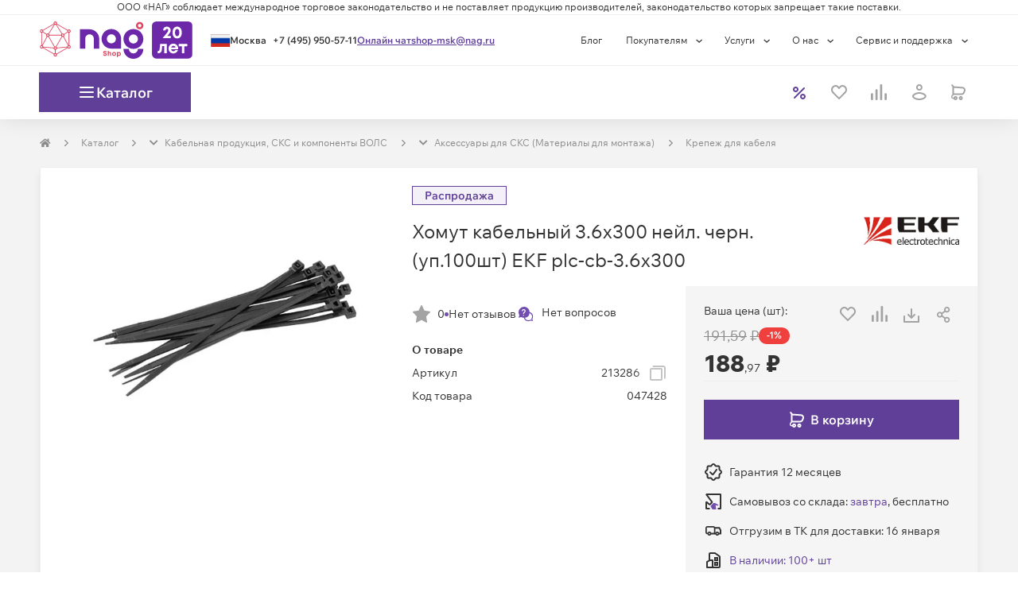

--- FILE ---
content_type: text/html; charset=utf-8
request_url: https://shop.nag.ru/catalog/50485.aksessuary-dlya-sks-materialy-dlya-montazha/61646.izdeliya-krepezhnye-dlya-kabelya/47428.213286
body_size: 68742
content:
<!DOCTYPE html><html lang="ru"><head><meta charSet="UTF-8" data-next-head=""/><meta content="width=device-width, initial-scale=1, maximum-scale=1, viewport-fit=cover" name="viewport" data-next-head=""/><script async="" src="https://cdn.nag.shop/big-brother.public.scripts/loadBb.js" data-next-head=""></script><meta content="IE=edge" http-equiv="X-UA-Compatible" data-next-head=""/><link href="https://cdn.nag.shop/shop-next.public.files/favicon.ico" rel="icon" data-next-head=""/><link href="https://cdn.nag.shop/shop-next.public.files/favicons/apple-icon-57x57.png" rel="apple-touch-icon" sizes="57x57" data-next-head=""/><link href="https://cdn.nag.shop/shop-next.public.files/favicons/apple-icon-60x60.png" rel="apple-touch-icon" sizes="60x60" data-next-head=""/><link href="https://cdn.nag.shop/shop-next.public.files/favicons/apple-icon-72x72.png" rel="apple-touch-icon" sizes="72x72" data-next-head=""/><link href="https://cdn.nag.shop/shop-next.public.files/favicons/apple-icon-76x76.png" rel="apple-touch-icon" sizes="76x76" data-next-head=""/><link href="https://cdn.nag.shop/shop-next.public.files/favicons/apple-icon-114x114.png" rel="apple-touch-icon" sizes="114x114" data-next-head=""/><link href="https://cdn.nag.shop/shop-next.public.files/favicons/apple-icon-120x120.png" rel="apple-touch-icon" sizes="120x120" data-next-head=""/><link href="https://cdn.nag.shop/shop-next.public.files/favicons/apple-icon-144x144.png" rel="apple-touch-icon" sizes="144x144" data-next-head=""/><link href="https://cdn.nag.shop/shop-next.public.files/favicons/apple-icon-152x152.png" rel="apple-touch-icon" sizes="152x152" data-next-head=""/><link href="https://cdn.nag.shop/shop-next.public.files/favicons/apple-icon-180x180.png" rel="apple-touch-icon" sizes="180x180" data-next-head=""/><link href="https://cdn.nag.shop/shop-next.public.files/favicons/android-icon-192x192.png" rel="icon" sizes="192x192" type="image/png" data-next-head=""/><link href="https://cdn.nag.shop/shop-next.public.files/favicons/favicon-32x32.png" rel="icon" sizes="32x32" type="image/png" data-next-head=""/><link href="https://cdn.nag.shop/shop-next.public.files/favicons/favicon-96x96.png" rel="icon" sizes="96x96" type="image/png" data-next-head=""/><link href="https://cdn.nag.shop/shop-next.public.files/favicons/favicon-16x16.png" rel="icon" sizes="16x16" type="image/png" data-next-head=""/><link href="https://cdn.nag.shop/shop-next.public.files/manifest.json" rel="manifest" data-next-head=""/><link href="https://shop.nag.ru/catalog/50485.aksessuary-dlya-sks-materialy-dlya-montazha/61646.izdeliya-krepezhnye-dlya-kabelya/47428.213286" rel="canonical" data-next-head=""/><meta content="#ffffff" name="msapplication-TileColor" data-next-head=""/><meta content="https://cdn.nag.shop/shop-next.public.files/favicons/ms-icon-144x144.png" name="msapplication-TileImage" data-next-head=""/><meta content="#ffffff" name="theme-color" data-next-head=""/><title data-next-head="">213286 — купить Хомут кабельный 3.6х300 нейл. черн. (уп.100шт) EKF plc-cb-3.6x300 — цена, отзывы и характеристики в НАГ | 047428</title><meta content="Хомут кабельный 3.6х300 нейл. черн. (уп.100шт) EKF plc-cb-3.6x300 оптом и в розницу в интернет-магазине НАГ: описание, технические характеристики, фото, цены. ✅ Доставка по России. ✅ Комплексная техподдержка и сервис. | 047428" name="description" data-next-head=""/><meta content="213286 — купить Хомут кабельный 3.6х300 нейл. черн. (уп.100шт) EKF plc-cb-3.6x300 — цена, отзывы и характеристики в НАГ | 047428" name="title" data-next-head=""/><meta content="website" property="og:type" data-next-head=""/><meta content="shop.nag.ru" property="og:site_name" data-next-head=""/><meta content="https://shop.nag.ru/catalog/50485.aksessuary-dlya-sks-materialy-dlya-montazha/61646.izdeliya-krepezhnye-dlya-kabelya/47428.213286" property="og:url" data-next-head=""/><meta content="213286 — купить Хомут кабельный 3.6х300 нейл. черн. (уп.100шт) EKF plc-cb-3.6x300 — цена, отзывы и характеристики в НАГ | 047428" property="og:title" data-next-head=""/><meta content="Хомут кабельный 3.6х300 нейл. черн. (уп.100шт) EKF plc-cb-3.6x300 оптом и в розницу в интернет-магазине НАГ: описание, технические характеристики, фото, цены. ✅ Доставка по России. ✅ Комплексная техподдержка и сервис. | 047428" property="og:description" data-next-head=""/><meta content="https://cdn.nag.shop/shop-next.public.files/assets/images/logos/shop_social.png" property="og:image" data-next-head=""/><link data-next-font="size-adjust" rel="preconnect" href="/" crossorigin="anonymous"/><link rel="preload" href="https://cdn.nag.shop/shop-next.public.files/_next/static/css/f86d77c2cd5016aa.css" as="style"/><link rel="preload" href="https://cdn.nag.shop/shop-next.public.files/_next/static/css/a803bd1253a5844d.css" as="style"/><link rel="preload" href="https://cdn.nag.shop/shop-next.public.files/_next/static/css/8fa7fba9a3767497.css" as="style"/><meta name="sentry-trace" content="e2b456630585cd1d4242e34a187432bf-baeeeacc69cbdf27-0"/><meta name="baggage" content="sentry-environment=production,sentry-release=a277a2efbd43742334ff09ef6801422791d80979,sentry-public_key=4df0f019a6dc0a1b2382fb757cb3b806,sentry-trace_id=e2b456630585cd1d4242e34a187432bf,sentry-sampled=false,sentry-sample_rand=0.26050878713119263,sentry-sample_rate=0.01"/><link rel="stylesheet" href="https://cdn.nag.shop/shop-next.public.files/_next/static/css/f86d77c2cd5016aa.css" data-n-g=""/><link rel="stylesheet" href="https://cdn.nag.shop/shop-next.public.files/_next/static/css/a803bd1253a5844d.css" data-n-p=""/><link rel="stylesheet" href="https://cdn.nag.shop/shop-next.public.files/_next/static/css/8fa7fba9a3767497.css" data-n-p=""/><noscript data-n-css=""></noscript><script defer="" noModule="" src="https://cdn.nag.shop/shop-next.public.files/_next/static/chunks/polyfills-42372ed130431b0a.js"></script><script defer="" src="https://cdn.nag.shop/shop-next.public.files/_next/static/chunks/671.2596fce6677aa28e.js"></script><script src="https://cdn.nag.shop/shop-next.public.files/_next/static/chunks/webpack-c7f6cb17ab982241.js" defer=""></script><script src="https://cdn.nag.shop/shop-next.public.files/_next/static/chunks/framework-28263305e81683d8.js" defer=""></script><script src="https://cdn.nag.shop/shop-next.public.files/_next/static/chunks/main-d867cb6c6fedc003.js" defer=""></script><script src="https://cdn.nag.shop/shop-next.public.files/_next/static/chunks/pages/_app-16ff364aa84376e4.js" defer=""></script><script src="https://cdn.nag.shop/shop-next.public.files/_next/static/chunks/1148-69992acb14423254.js" defer=""></script><script src="https://cdn.nag.shop/shop-next.public.files/_next/static/chunks/983-a98301d1d72d6998.js" defer=""></script><script src="https://cdn.nag.shop/shop-next.public.files/_next/static/chunks/4970-7125488352e965db.js" defer=""></script><script src="https://cdn.nag.shop/shop-next.public.files/_next/static/chunks/3227-ca5e72725e749f51.js" defer=""></script><script src="https://cdn.nag.shop/shop-next.public.files/_next/static/chunks/6012-fb34710f85152d0d.js" defer=""></script><script src="https://cdn.nag.shop/shop-next.public.files/_next/static/chunks/84-98fb6e0c26d7212f.js" defer=""></script><script src="https://cdn.nag.shop/shop-next.public.files/_next/static/chunks/9071-177be41f10a2381f.js" defer=""></script><script src="https://cdn.nag.shop/shop-next.public.files/_next/static/chunks/1593-63a0ac4b97f3002d.js" defer=""></script><script src="https://cdn.nag.shop/shop-next.public.files/_next/static/chunks/7676-5b96dbd45af3f32f.js" defer=""></script><script src="https://cdn.nag.shop/shop-next.public.files/_next/static/chunks/5434-c4c4cf53019811e9.js" defer=""></script><script src="https://cdn.nag.shop/shop-next.public.files/_next/static/chunks/3112-95dbbb29154a5875.js" defer=""></script><script src="https://cdn.nag.shop/shop-next.public.files/_next/static/chunks/6788-72fbd8f0b2b8dd8b.js" defer=""></script><script src="https://cdn.nag.shop/shop-next.public.files/_next/static/chunks/1409-6e56341914d09d89.js" defer=""></script><script src="https://cdn.nag.shop/shop-next.public.files/_next/static/chunks/1841-dd84ec7f67b8b026.js" defer=""></script><script src="https://cdn.nag.shop/shop-next.public.files/_next/static/chunks/3312-383d7cef5b0b300d.js" defer=""></script><script src="https://cdn.nag.shop/shop-next.public.files/_next/static/chunks/7991-915990a210f95733.js" defer=""></script><script src="https://cdn.nag.shop/shop-next.public.files/_next/static/chunks/2718-3a621160f0ac7558.js" defer=""></script><script src="https://cdn.nag.shop/shop-next.public.files/_next/static/chunks/117-db5fd41d2d9a8375.js" defer=""></script><script src="https://cdn.nag.shop/shop-next.public.files/_next/static/chunks/6657-4d82f591d2c107d1.js" defer=""></script><script src="https://cdn.nag.shop/shop-next.public.files/_next/static/chunks/8507-26fb30cd2d5996df.js" defer=""></script><script src="https://cdn.nag.shop/shop-next.public.files/_next/static/chunks/2611-438a2099c2140c47.js" defer=""></script><script src="https://cdn.nag.shop/shop-next.public.files/_next/static/chunks/5768-4334ae3589b0f1c4.js" defer=""></script><script src="https://cdn.nag.shop/shop-next.public.files/_next/static/chunks/2120-a8e3808e0e51042d.js" defer=""></script><script src="https://cdn.nag.shop/shop-next.public.files/_next/static/chunks/pages/catalog/%5B...slug%5D-783986389bd1f5a7.js" defer=""></script><script src="https://cdn.nag.shop/shop-next.public.files/_next/static/a277a2efbd43742334ff09ef6801422791d80979/_buildManifest.js" defer=""></script><script src="https://cdn.nag.shop/shop-next.public.files/_next/static/a277a2efbd43742334ff09ef6801422791d80979/_ssgManifest.js" defer=""></script><style id="__jsx-3508041307">svg.jsx-3508041307{color:inherit;-webkit-user-select:none;-moz-user-select:none;-ms-user-select:none;user-select:none}svg.jsx-3508041307:hover{color:inherit}</style><style id="__jsx-1262650266">.loading-placeholder.jsx-1262650266{position:absolute;width:100%;top:0;height:4px}.popup__trigger.jsx-1262650266{display:block;cursor:pointer;height:auto}.dialog-content-wrapper.jsx-1262650266{min-height:auto}.dialog_full-height.jsx-1262650266{display:-webkit-box;display:-webkit-flex;display:-moz-box;display:-ms-flexbox;display:flex;-webkit-box-orient:vertical;-webkit-box-direction:normal;-webkit-flex-direction:column;-moz-box-orient:vertical;-moz-box-direction:normal;-ms-flex-direction:column;flex-direction:column;height:100%}</style><style id="__jsx-2c63a9fa8d04345f">svg.jsx-2c63a9fa8d04345f{-webkit-user-select:none;-moz-user-select:none;-ms-user-select:none;user-select:none}</style><style id="__jsx-939017263c854ba3">div.jsx-939017263c854ba3{-webkit-box-align:center;-webkit-align-items:center;-moz-box-align:center;-ms-flex-align:center;align-items:center;display:-webkit-box;display:-webkit-flex;display:-moz-box;display:-ms-flexbox;display:flex;height:24px;-webkit-box-pack:center;-webkit-justify-content:center;-moz-box-pack:center;-ms-flex-pack:center;justify-content:center;width:24px}</style><style id="__jsx-2167486910">.loading-placeholder.jsx-2167486910{position:absolute;width:100%;top:0;height:4px}.popup__trigger.jsx-2167486910{display:inline-block;cursor:pointer;height:auto}.dialog-content-wrapper.jsx-2167486910{min-height:auto}.dialog_full-height.jsx-2167486910{display:-webkit-box;display:-webkit-flex;display:-moz-box;display:-ms-flexbox;display:flex;-webkit-box-orient:vertical;-webkit-box-direction:normal;-webkit-flex-direction:column;-moz-box-orient:vertical;-moz-box-direction:normal;-ms-flex-direction:column;flex-direction:column;height:100%}</style><style id="__jsx-1392ff9024e9a4a1">div.jsx-1392ff9024e9a4a1:nth-child(-n+3){-webkit-box-ordinal-group:0;-webkit-order:-1;-moz-box-ordinal-group:0;-ms-flex-order:-1;order:-1}</style><style id="__jsx-4051766294">                </style><style id="__jsx-3661470601">i.jsx-3661470601{display:inline-block;vertical-align:middle;width:8px;height:8px;background:url(https://cdn.nag.shop/shop-next.public.files/assets/img/icons/right_angle.svg)center no-repeat;margin-right:0px;margin-left:0px;-webkit-background-size:contain;-moz-background-size:contain;-o-background-size:contain;background-size:contain}</style><style id="__jsx-2010531623">.dropdown-breadcrumbs.jsx-2010531623{display:none;-webkit-transition:all 0.35s;-moz-transition:all 0.35s;-o-transition:all 0.35s;transition:all 0.35s}.dropdown-breadcrumbs.jsx-2010531623 li.jsx-2010531623{padding:0}.has-dropdown.jsx-2010531623:hover{background:white;padding:7px;margin:-7px;border:1px solid#e5e5e5;border-bottom-color:transparent!important;-webkit-transition:all 0.35s;-moz-transition:all 0.35s;-o-transition:all 0.35s;transition:all 0.35s}.has-dropdown.jsx-2010531623{position:relative;-webkit-transition:all 0.35s;-moz-transition:all 0.35s;-o-transition:all 0.35s;transition:all 0.35s}.has-dropdown.jsx-2010531623:hover::after{content:" ";height:5px;background:#fff;width:100%;position:absolute;bottom:-3px;left:0;z-index:2}.has-dropdown.jsx-2010531623:hover .dropdown-breadcrumbs.jsx-2010531623{display:block;position:absolute;background:white;list-style:none;border:1px solid#e5e5e5;-webkit-box-shadow:0 4px 3px rgba(0,0,0,.05),0 0 0 rgba(0,0,0,.01);-moz-box-shadow:0 4px 3px rgba(0,0,0,.05),0 0 0 rgba(0,0,0,.01);box-shadow:0 4px 3px rgba(0,0,0,.05),0 0 0 rgba(0,0,0,.01);z-index:12;min-width:-webkit-calc(100% + 2px);min-width:-moz-calc(100% + 2px);min-width:calc(100% + 2px);width:-webkit-max-content;width:-moz-max-content;width:max-content;left:-1px;padding:8px;border-top:unset;-webkit-transition:all 0.35s;-moz-transition:all 0.35s;-o-transition:all 0.35s;transition:all 0.35s}</style><style id="__jsx-2104519443">@media(max-width:768px){.row-breadcrumbs{background-color:#FFFFFF;width:100%}}ol.MuiBreadcrumbs-ol,.breadcrumbs-skeleton{display:-webkit-box;display:-webkit-flex;display:-moz-box;display:-ms-flexbox;display:flex;margin:20px 0;max-height:20px;padding:0;-webkit-flex-wrap:wrap;-ms-flex-wrap:wrap;flex-wrap:wrap;list-style:none;-webkit-box-align:center;-webkit-align-items:center;-moz-box-align:center;-ms-flex-align:center;align-items:center}@media(max-width:768px){ol.MuiBreadcrumbs-ol{margin:15px}}.MuiBreadcrumbs-li{font-weight:400;font-size:12px;margin:0}li.MuiBreadcrumbs-separator{margin-left:15px;margin-right:15px}</style><style id="__jsx-3724976857">.MuiBreadcrumbs-li{color:#008ccb}.MuiBreadcrumbs-li a{color:#8C8C8C}.MuiBreadcrumbs-li>div{border:1px solid transparent}</style><style id="__jsx-51316fc6d8476fd1">.swiper-pagination.jsx-51316fc6d8476fd1{position:relative;display:-webkit-box;display:-webkit-flex;display:-moz-box;display:-ms-flexbox;display:flex;-webkit-box-pack:center;-webkit-justify-content:center;-moz-box-pack:center;-ms-flex-pack:center;justify-content:center;list-style:none;margin:15px 0 0;padding:0;font-size:0;line-height:0}</style><style id="__jsx-2931829494">.swiper-pagination-bullet{background:unset;width:unset;height:unset;-webkit-border-radius:unset;-moz-border-radius:unset;border-radius:unset;padding:unset;margin:0 5px;opacity:1;cursor:pointer}.swiper-pagination-bullet:hover{opacity:.5}.swiper-pagination-bullet:hover:before{background:#734eb1;-webkit-transition:background-color 0.3s;-moz-transition:background-color 0.3s;-o-transition:background-color 0.3s;transition:background-color 0.3s}.swiper-pagination-bullet::before{content:"";display:block;background:#eee;width:20px;height:6px;-webkit-border-radius:unset;-moz-border-radius:unset;border-radius:unset}.swiper-pagination-bullet.swiper-pagination-bullet-active::before{background:#734eb1;width:32px}</style><style id="__jsx-2965478718">div.content-block-title.jsx-2965478718{display:-webkit-box;display:-webkit-flex;display:-moz-box;display:-ms-flexbox;display:flex;-webkit-box-pack:justify;-webkit-justify-content:space-between;-moz-box-pack:justify;-ms-flex-pack:justify;justify-content:space-between;border-bottom:unset;word-break:break-word}div.content-block-title.jsx-2965478718>div.jsx-2965478718{display:-webkit-box;display:-webkit-flex;display:-moz-box;display:-ms-flexbox;display:flex;margin:0 23px -1px 23px;border-bottom:unset;padding:23px 0}</style><style id="__jsx-2553451299">i.jsx-2553451299{display:inline-block;vertical-align:middle;width:24px;height:24px;background:url(https://cdn.nag.shop/shop-next.public.files/assets/img/icons/download.svg)center no-repeat;margin-right:0px;margin-left:0px;-webkit-background-size:contain;-moz-background-size:contain;-o-background-size:contain;background-size:contain}</style><style id="__jsx-2036804248">span.jsx-2036804248{cursor:default}span.jsx-2036804248 .cents{font-size:inherit}</style><style id="__jsx-3745508886">span.jsx-3745508886{cursor:default}span.jsx-3745508886 .cents{font-size:12px}</style><style id="__jsx-21a44982b42ee494">.credit-info__trigger.jsx-21a44982b42ee494{cursor:pointer;color:#603f99}.credit-info__tooltip.jsx-21a44982b42ee494{position:absolute;left:0;bottom:0;background:#fff;border:1px solid#ccc;-webkit-border-radius:4px;-moz-border-radius:4px;border-radius:4px;padding:16px;margin-top:8px;-webkit-box-shadow:0 2px 8px rgba(0,0,0,.15);-moz-box-shadow:0 2px 8px rgba(0,0,0,.15);box-shadow:0 2px 8px rgba(0,0,0,.15);min-width:260px;max-width:320px}.credit-info__tooltip-title.jsx-21a44982b42ee494{font-weight:600;margin-bottom:8px}.credit-info__tooltip-list.jsx-21a44982b42ee494{padding-left:18px;margin:0 0 8px}svg.jsx-21a44982b42ee494{-webkit-user-select:none;-moz-user-select:none;-ms-user-select:none;user-select:none}</style><style id="__jsx-1742359378">div.jsx-1742359378{border-bottom:none;-webkit-box-shadow:unset;-moz-box-shadow:unset;box-shadow:unset}</style><style id="__jsx-68192532">div.jsx-68192532{margin-bottom:30px;margin-top:unset;                        border: 1px solid #EEEEEE;border-bottom:1px solid #EEEEEE;-webkit-box-shadow:0 7px 10px rgba(0, 0, 0, 0.07);-moz-box-shadow:0 7px 10px rgba(0, 0, 0, 0.07);box-shadow:0 7px 10px rgba(0, 0, 0, 0.07)}</style><style id="__jsx-3204167449">.header_sticky{}</style><style id="__jsx-2246158011">div.content-block-title.jsx-2246158011{display:-webkit-box;display:-webkit-flex;display:-moz-box;display:-ms-flexbox;display:flex;-webkit-box-pack:justify;-webkit-justify-content:space-between;-moz-box-pack:justify;-ms-flex-pack:justify;justify-content:space-between;border-bottom:1px solid #EEEEEE;word-break:break-word}div.content-block-title.jsx-2246158011>div.jsx-2246158011{display:-webkit-box;display:-webkit-flex;display:-moz-box;display:-ms-flexbox;display:flex;margin:0 23px -1px 23px;border-bottom:2px solid #734eb1;padding:23px 0}</style><style id="__jsx-2022315903">.item-labels{display:-webkit-box;display:-webkit-flex;display:-moz-box;display:-ms-flexbox;display:flex;width:100%;gap:8px;-webkit-box-align:baseline;-webkit-align-items:baseline;-moz-box-align:baseline;-ms-flex-align:baseline;align-items:baseline;-webkit-box-pack:justify;-webkit-justify-content:space-between;-moz-box-pack:justify;-ms-flex-pack:justify;justify-content:space-between;z-index:2}@media(max-width:768px){.item-labels{-webkit-box-align:first baseline;-webkit-align-items:first baseline;-moz-box-align:first baseline;-ms-flex-align:first baseline;align-items:first baseline;-webkit-box-orient:vertical;-webkit-box-direction:normal;-webkit-flex-direction:column;-moz-box-orient:vertical;-moz-box-direction:normal;-ms-flex-direction:column;flex-direction:column}}</style><style id="__jsx-102373872">.price-block.jsx-102373872:has(.price-label){width:100%;-webkit-box-pack:center;-webkit-justify-content:center;-moz-box-pack:center;-ms-flex-pack:center;justify-content:center;-webkit-box-align:center;-webkit-align-items:center;-moz-box-align:center;-ms-flex-align:center;align-items:center}.price-block.jsx-102373872 .cents{font-size: 14px;                    color: #8C8C8C}.price-block.jsx-102373872 .our-price.jsx-102373872 .cents{font-weight:400}.price-block.jsx-102373872 .sale-container.jsx-102373872{display:-webkit-box;display:-webkit-flex;display:-moz-box;display:-ms-flexbox;display:flex;gap:8px;-webkit-box-align:center;-webkit-align-items:center;-moz-box-align:center;-ms-flex-align:center;align-items:center;-webkit-box-pack:start;-webkit-justify-content:flex-start;-moz-box-pack:start;-ms-flex-pack:start;justify-content:flex-start}.price-block.jsx-102373872 .sale-container.jsx-102373872 .sale-chip.jsx-102373872{display:inline-block;width:39px;height:21px;background:#ef403d;-webkit-border-radius:72px;-moz-border-radius:72px;border-radius:72px;text-align:center}.price-block.jsx-102373872 .sale-container.jsx-102373872 .sale-percent.jsx-102373872{vertical-align:middle;color:#fff}</style><style id="__jsx-1684016331">.other-price{border:1px solid #EEEEEE;padding:8px;margin-top:10px;overflow:hidden;min-height:145px}.other-price p{text-align:left}.setout__price_message .popup__trigger{max-width:100%;width:100%}</style><style id="__jsx-28a6d227cb5edd5">.image-slider-container.jsx-28a6d227cb5edd5{isolation:isolate;position:relative}</style><style id="__jsx-1885566841">div.jsx-1885566841{margin-bottom:30px;margin-top:unset;                        border: none;border-bottom:none;-webkit-box-shadow:unset;-moz-box-shadow:unset;box-shadow:unset}</style><style id="__jsx-ec16878e925a2fcd">.related.jsx-ec16878e925a2fcd{-webkit-box-align:center;-webkit-align-items:center;-moz-box-align:center;-ms-flex-align:center;align-items:center}.related.jsx-ec16878e925a2fcd i.big.jsx-ec16878e925a2fcd{font-size:22px}.related.jsx-ec16878e925a2fcd .icon.jsx-ec16878e925a2fcd{text-align:center}.setout__price_sale.jsx-ec16878e925a2fcd{margin-top:0}</style><style id="__jsx-870bb00024eef009">.footer__right.jsx-870bb00024eef009{margin:10px 0}</style><style id="jss-server-side"></style></head><body><link rel="preload" as="image" imageSrcSet="https://cdn.nag.shop/product-images/213286/33326/image-thumb__33326__500x500/1d6e8b67a802a93a83eb92142d0fe5f74ca58a4355f4462e5e750015fa5d6f12.webp 1x, https://cdn.nag.shop/product-images/213286/33326/image-thumb__33326__1000x1000/1d6e8b67a802a93a83eb92142d0fe5f74ca58a4355f4462e5e750015fa5d6f12.webp 2x"/><link rel="preload" as="image" imageSrcSet="https://cdn.nag.shop/product-images/25310SR/111118/image-thumb__111118__350x350/dea8713544cc0cb62405af7f5952e7c18691d9968b49fb8d7d9bb5027a32bd6f.webp 1x, https://cdn.nag.shop/product-images/25310SR/111118/image-thumb__111118__800x800/dea8713544cc0cb62405af7f5952e7c18691d9968b49fb8d7d9bb5027a32bd6f.webp 2x" fetchPriority="high"/><link rel="preload" as="image" imageSrcSet="https://cdn.nag.shop/product-images/25314SR/111130/image-thumb__111130__350x350/dea8713544cc0cb62405af7f5952e7c18691d9968b49fb8d7d9bb5027a32bd6f.webp 1x, https://cdn.nag.shop/product-images/25314SR/111130/image-thumb__111130__800x800/dea8713544cc0cb62405af7f5952e7c18691d9968b49fb8d7d9bb5027a32bd6f.webp 2x" fetchPriority="high"/><link rel="preload" as="image" imageSrcSet="https://cdn.nag.shop/product-images/00963RL/65434/image-thumb__65434__350x350/69f4e09170f4266b7407ecec920592849f9ccca9091d8c47847035ff72a156b1.webp 1x, https://cdn.nag.shop/product-images/00963RL/65434/image-thumb__65434__800x800/69f4e09170f4266b7407ecec920592849f9ccca9091d8c47847035ff72a156b1.webp 2x" fetchPriority="high"/><link rel="preload" as="image" imageSrcSet="https://cdn.nag.shop/product-images/UHH61-3-110-100/112593/image-thumb__112593__350x350/625ef8c8a791a70b6576933c9a1cc9ac4933d8a9fea6532787b843c17a7ca714.webp 1x, https://cdn.nag.shop/product-images/UHH61-3-110-100/112593/image-thumb__112593__800x800/625ef8c8a791a70b6576933c9a1cc9ac4933d8a9fea6532787b843c17a7ca714.webp 2x" fetchPriority="high"/><link rel="preload" as="image" imageSrcSet="https://cdn.nag.shop/product-images/UHH32-D048-400-100/112531/image-thumb__112531__350x350/b808f4fdd007fe64988f9bce6c9fbf76612ebc050bb70c3bc9c00cf2c69d8ed2.webp 1x, https://cdn.nag.shop/product-images/UHH32-D048-400-100/112531/image-thumb__112531__800x800/b808f4fdd007fe64988f9bce6c9fbf76612ebc050bb70c3bc9c00cf2c69d8ed2.webp 2x" fetchPriority="high"/><link rel="preload" as="image" imageSrcSet="https://cdn.nag.shop/product-images/TKE-HNS-3.6-250-W-100/112431/image-thumb__112431__350x350/f59d7cf5cd285bbc8811742278d7a14f39f22f86b209b2e9e2a5739abdc1b7e2.webp 1x, https://cdn.nag.shop/product-images/TKE-HNS-3.6-250-W-100/112431/image-thumb__112431__800x800/f59d7cf5cd285bbc8811742278d7a14f39f22f86b209b2e9e2a5739abdc1b7e2.webp 2x" fetchPriority="high"/><link rel="preload" as="image" imageSrcSet="https://cdn.nag.shop/product-images/25316SR/111136/image-thumb__111136__350x350/dea8713544cc0cb62405af7f5952e7c18691d9968b49fb8d7d9bb5027a32bd6f.webp 1x, https://cdn.nag.shop/product-images/25316SR/111136/image-thumb__111136__800x800/dea8713544cc0cb62405af7f5952e7c18691d9968b49fb8d7d9bb5027a32bd6f.webp 2x" fetchPriority="high"/><link rel="preload" as="image" imageSrcSet="https://cdn.nag.shop/product-images/25315SR/111140/image-thumb__111140__350x350/3bd57201570b.webp 1x, https://cdn.nag.shop/product-images/25315SR/111140/image-thumb__111140__800x800/3bd57201570b.webp 2x" fetchPriority="high"/><link rel="preload" as="image" imageSrcSet="https://cdn.nag.shop/product-images/25303SR/111104/image-thumb__111104__350x350/dea8713544cc0cb62405af7f5952e7c18691d9968b49fb8d7d9bb5027a32bd6f.webp 1x, https://cdn.nag.shop/product-images/25303SR/111104/image-thumb__111104__800x800/dea8713544cc0cb62405af7f5952e7c18691d9968b49fb8d7d9bb5027a32bd6f.webp 2x" fetchPriority="high"/><link rel="preload" as="image" imageSrcSet="https://cdn.nag.shop/product-images/25215SR/110915/image-thumb__110915__350x350/b669ec967b8b1e2b6adbec6c95ba70792dda68ea1bc39638ee94e8f45d5417f6.webp 1x, https://cdn.nag.shop/product-images/25215SR/110915/image-thumb__110915__800x800/b669ec967b8b1e2b6adbec6c95ba70792dda68ea1bc39638ee94e8f45d5417f6.webp 2x" fetchPriority="high"/><link rel="preload" as="image" imageSrcSet="https://cdn.nag.shop/product-images/467559/33189/image-thumb__33189__350x350/7f595d43a464c8b78ca1afec9404f338a041c508c315ee79ba3d085e8c9bdb35.webp 1x, https://cdn.nag.shop/product-images/467559/33189/image-thumb__33189__800x800/7f595d43a464c8b78ca1afec9404f338a041c508c315ee79ba3d085e8c9bdb35.webp 2x" fetchPriority="high"/><link rel="preload" as="image" imageSrcSet="https://cdn.nag.shop/product-images/25308SR/111108/image-thumb__111108__350x350/dea8713544cc0cb62405af7f5952e7c18691d9968b49fb8d7d9bb5027a32bd6f.webp 1x, https://cdn.nag.shop/product-images/25308SR/111108/image-thumb__111108__800x800/dea8713544cc0cb62405af7f5952e7c18691d9968b49fb8d7d9bb5027a32bd6f.webp 2x" fetchPriority="high"/><link rel="preload" as="image" imageSrcSet="https://cdn.nag.shop/product-images/UIZ-13- 10-K02/18484/image-thumb__18484__350x350/78874c5b860ffe9fe267e6b092efd1a35dce58779e47a5274e24195a04cdffc4.webp 1x, https://cdn.nag.shop/product-images/UIZ-13- 10-K02/18484/image-thumb__18484__800x800/78874c5b860ffe9fe267e6b092efd1a35dce58779e47a5274e24195a04cdffc4.webp 2x" fetchPriority="high"/><link rel="preload" as="image" imageSrcSet="https://cdn.nag.shop/product-images/SNR-RJ-45-BT/135053/image-thumb__135053__350x350/fd982c21d5c9328ce6cb6e4cf00744410f23ad3d1b8750e4ed9b5313b8145b4c.webp 1x, https://cdn.nag.shop/product-images/SNR-RJ-45-BT/135053/image-thumb__135053__800x800/fd982c21d5c9328ce6cb6e4cf00744410f23ad3d1b8750e4ed9b5313b8145b4c.webp 2x" fetchPriority="high"/><link rel="preload" as="image" imageSrcSet="https://cdn.nag.shop/product-images/SNR-SFP-W53-3-I/42595/image-thumb__42595__350x350/b2f702a8e790a90824d7eaae41f7f0118dbcdbed68833c765bb454c4377ac2c4.webp 1x, https://cdn.nag.shop/product-images/SNR-SFP-W53-3-I/42595/image-thumb__42595__800x800/b2f702a8e790a90824d7eaae41f7f0118dbcdbed68833c765bb454c4377ac2c4.webp 2x" fetchPriority="high"/><link rel="preload" as="image" imageSrcSet="https://cdn.nag.shop/product-images/EC-UF004-5E-PE-BK/22879/image-thumb__22879__350x350/19c52e5a9250c309e134dfeec6add30734e04def5e3d9f0cb1b39e3821a07b67.webp 1x, https://cdn.nag.shop/product-images/EC-UF004-5E-PE-BK/22879/image-thumb__22879__800x800/19c52e5a9250c309e134dfeec6add30734e04def5e3d9f0cb1b39e3821a07b67.webp 2x" fetchPriority="high"/><link rel="preload" as="image" imageSrcSet="https://cdn.nag.shop/product-images/SNR-CVT-100A-V2/12495/image-thumb__12495__350x350/99f0ea051e43cbcf5ba0a10ac6236f06723d6ba3fcd53513c636914b9da77274.webp 1x, https://cdn.nag.shop/product-images/SNR-CVT-100A-V2/12495/image-thumb__12495__800x800/99f0ea051e43cbcf5ba0a10ac6236f06723d6ba3fcd53513c636914b9da77274.webp 2x" fetchPriority="high"/><link rel="preload" as="image" imageSrcSet="https://cdn.nag.shop/product-images/SNR-PC-LC-UPC-DPX-A-3m/7666/image-thumb__7666__350x350/b0e6cb24db6cfc228c1871e48c4adf9472c31670a302ccb51229077fbee565f9.webp 1x, https://cdn.nag.shop/product-images/SNR-PC-LC-UPC-DPX-A-3m/7666/image-thumb__7666__800x800/b0e6cb24db6cfc228c1871e48c4adf9472c31670a302ccb51229077fbee565f9.webp 2x" fetchPriority="high"/><link rel="preload" as="image" href="https://cdn.nag.shop/pimcore.public.static/assets/_default_upload_bucket/icon.svg"/><link rel="preload" as="image" href="https://cdn.nag.shop/pimcore.public.static/assets/_default_upload_bucket/IconContent%3Dyoutube%2C%20Collection%3DSocial.svg"/><link rel="preload" as="image" href="https://cdn.nag.shop/pimcore.public.static/assets/_default_upload_bucket/IconContent%3Dtelegram%2C%20Collection%3DSocial.svg"/><link rel="preload" as="image" href="https://cdn.nag.shop/pimcore.public.static/assets/_default_upload_bucket/IconContent%3Dyandex%2C%20Collection%3DSocial.svg"/><div id="__next"><div class="wrapper" id="main"><header class="BodyHeader_header__vE_SQ"><div class="HeaderExtra_header__pY82Z"><section class="HeaderExtra_headerLawLine__sIgsS"><div class="container"><p>ООО «НАГ» соблюдает международное торговое законодательство и не поставляет продукцию производителей, законодательство которых запрещает такие поставки.</p></div></section></div><section class="HeaderMenu_wrapper__DP_7w"><div class="container px-0 HeaderMenu_container__YNVeO"><section class="HeaderMenu_containerPart__c5KKi"><div class="HeaderMenu_logoWrapper__i1MnW"><div class=""><img alt="Shop NAG" class="HeaderLogo_logo__XIOnZ header__img" height="47" loading="lazy" src="https://cdn.nag.shop/b2b.public.site/assets/images/logos/logo_20yo.svg" width="192"/></div></div><section class="HeaderContacts_wrapper__xF4St"><div class="jsx-1262650266 popup__trigger"><div class="HeaderContacts_cityWrapper__Gxc6q"><svg fill="none" xmlns="http://www.w3.org/2000/svg" height="16" width="24" class="jsx-3508041307 "><rect fill="url(#ru_pattern)" height="16" stroke="#9C9C9C" stroke-width="0.3" width="24" x="0.15" y="0.15"></rect><defs><pattern height="1" id="ru_pattern" patternContentUnits="objectBoundingBox" width="1"><use transform="translate(0 -0.117284) scale(0.00111111 0.00205761)" xlink:href="#image0_819_322"></use></pattern><image height="600" id="image0_819_322" width="900" xlink:href="[data-uri]"></image></defs></svg><div class="HeaderContacts_cityBlock__RmQMK"><span class="HeaderContacts_city__woLmA notranslate">Москва</span></div></div></div><a class="HeaderContacts_link__462_w HeaderContacts_linkPhone___BFEz" href="tel:+74959505711">+7 (495) 950-57-11</a><span class="HeaderContacts_link__462_w">Онлайн чат</span><a class="HeaderContacts_link__462_w" href="mailto:shop-msk@nag.ru">shop-msk@nag.ru</a></section></section><section class="HeaderMenu_containerPart__c5KKi"><ul class="HeaderMenu_carte__Iw7nl header__carte"><li class="HeaderMenu_carteClause__a8obY"><a target="_blank" href="https://shop.nag.ru/blog">Блог</a></li><li class="HeaderMenu_carteClause__a8obY header__clause"><div class="DropdownMenu_button__M_cIJ">Покупателям<!-- --> <div class="DropdownMenu_icon__qtjh7"><svg fill="none" xmlns="http://www.w3.org/2000/svg" height="5" viewBox="0 0 16 8" width="16"><path d="M1.12402 1.60156L6.62402 6.60156L12.124 1.60156" stroke="currentColor" stroke-width="2"></path></svg></div></div><ul class="DropdownMenu_list__wUFIT" style="--bottom:auto;--left:0;--right:auto;--top:100%"><li><a class="DropdownMenuItem_content__CSP78" href="/payment">Способы оплаты</a></li><li><a class="DropdownMenuItem_content__CSP78" href="/main_documents">Документы</a></li><li><a class="DropdownMenuItem_content__CSP78" href="/delivery">Условия доставки</a></li><li><a class="DropdownMenuItem_content__CSP78" href="/warranty">Гарантийное обслуживание</a></li><li><a class="DropdownMenuItem_content__CSP78" href="/poryadok-vozvrata">Возврат товара</a></li><li><a class="DropdownMenuItem_content__CSP78" href="/faq">Вопросы и ответы</a></li><li><a class="DropdownMenuItem_content__CSP78" href="/article/baza-znanij">База знаний</a></li><li><a class="DropdownMenuItem_content__CSP78" href="/calculators">Конфигураторы</a></li></ul></li><li class="HeaderMenu_carteClause__a8obY header__clause"><div class="DropdownMenu_button__M_cIJ">Услуги<!-- --> <div class="DropdownMenu_icon__qtjh7"><svg fill="none" xmlns="http://www.w3.org/2000/svg" height="5" viewBox="0 0 16 8" width="16"><path d="M1.12402 1.60156L6.62402 6.60156L12.124 1.60156" stroke="currentColor" stroke-width="2"></path></svg></div></div><ul class="DropdownMenu_list__wUFIT" style="--bottom:auto;--left:0;--right:auto;--top:100%"><li><a class="DropdownMenuItem_content__CSP78" href="/commission">Выкуп сетевого оборудования</a></li><li><a class="DropdownMenuItem_content__CSP78" href="/sistemnaya-integraciya-ot-nag">Системная интеграция</a></li><li><a class="DropdownMenuItem_content__CSP78" href="/wi-fi-pod-klyuch">Wi-Fi «под ключ»</a></li><li><a class="DropdownMenuItem_content__CSP78" href="/besplatnaya-namotka-opticheskogo-kabelya">Бесплатная намотка оптического кабеля</a></li></ul></li><li class="HeaderMenu_carteClause__a8obY header__clause"><div class="DropdownMenu_button__M_cIJ">О нас<!-- --> <div class="DropdownMenu_icon__qtjh7"><svg fill="none" xmlns="http://www.w3.org/2000/svg" height="5" viewBox="0 0 16 8" width="16"><path d="M1.12402 1.60156L6.62402 6.60156L12.124 1.60156" stroke="currentColor" stroke-width="2"></path></svg></div></div><ul class="DropdownMenu_list__wUFIT" style="--bottom:auto;--left:0;--right:auto;--top:100%"><li><a class="DropdownMenuItem_content__CSP78" href="/about-company">О компании</a></li><li><a class="DropdownMenuItem_content__CSP78" href="/contacts">Контактная информация</a></li><li><a class="DropdownMenuItem_content__CSP78" href="/bank">Банковские реквизиты</a></li><li><a class="DropdownMenuItem_content__CSP78" href="/akkreditatsiya-it">Аккредитация ИТ</a></li><li><a class="DropdownMenuItem_content__CSP78" href="/partners">Партнеры</a></li><li><a class="DropdownMenuItem_content__CSP78" href="/vacancy">Вакансии</a></li><li><a class="DropdownMenuItem_content__CSP78" href="/news">Новости</a></li></ul></li><li class="HeaderMenu_carteClause__a8obY header__clause"><div class="DropdownMenu_button__M_cIJ">Сервис и поддержка<!-- --> <div class="DropdownMenu_icon__qtjh7"><svg fill="none" xmlns="http://www.w3.org/2000/svg" height="5" viewBox="0 0 16 8" width="16"><path d="M1.12402 1.60156L6.62402 6.60156L12.124 1.60156" stroke="currentColor" stroke-width="2"></path></svg></div></div><ul class="DropdownMenu_list__wUFIT" style="--bottom:auto;--left:0;--right:auto;--top:100%"><li><a class="DropdownMenuItem_content__CSP78" href="/warranty">Гарантийное обслуживание</a></li><li><a class="DropdownMenuItem_content__CSP78" href="/polozhenie-o-negarantiynom-obsluzhivanii">Негарантийное обслуживание</a></li><li><a class="DropdownMenuItem_content__CSP78" href="/extended_warranty">Расширенная гарантия</a></li><li><a class="DropdownMenuItem_content__CSP78" href="/repair">Ремонт оборудования</a></li><li><a class="DropdownMenuItem_content__CSP78" href="/support">Техническая поддержка</a></li><li><a class="DropdownMenuItem_content__CSP78" href="/service_contracts">Техническое сопровождение оборудования</a></li><li><a class="DropdownMenuItem_content__CSP78" href="/offer">Условия оказания услуг</a></li></ul></li></ul></section></div></section></header><header class="BodyHeader_underHeader__04SUM"><section class="HeaderSticky_wrapper__F7JHZ header_sticky"><div class="container px-0 HeaderSticky_container__rCp_7"><div class="HeaderSticky_logoBlock__hG0OT"><div class="HeaderSticky_logo__lEg93"><img alt="Shop NAG" class="HeaderLogo_logoCompact__0ENFh header_sticky__img" height="47" loading="lazy" src="https://cdn.nag.shop/b2b.public.site/assets/images/logos/logo_compact.svg" width="192"/></div><div class="HeaderSticky_button__ALj8X"><div class="HeaderCatalogButton_wrapper__FDLke"><span class="HeaderCatalogButton_iconWrapper__QM5OS"><span class="HeaderCatalogButton_icon__8JWfK"></span></span><p class="HeaderCatalogButton_text__6LnPg">Каталог</p></div></div></div><div class="header__extra px-0"><div class="header__scan header__searchbooster"></div></div><div class="HeaderElements_wrapper__Ea7Ud"><a class="HeaderElements_itemLink__b3v72" href="/action"><div class="HeaderElements_item__O1U_a body-xs body-semibold"><div class="jsx-939017263c854ba3 header-button__icon-block"><span class="HeaderElements_itemIcon__8ypfA" style="--colorIcon:#603F99"><svg fill="none" xmlns="http://www.w3.org/2000/svg" height="16" viewBox="0 0 16 16" width="16"><path clip-rule="evenodd" d="M14.7071 1.29289C15.0976 1.68342 15.0976 2.31658 14.7071 2.70711L2.70711 14.7071C2.31658 15.0976 1.68342 15.0976 1.29289 14.7071C0.902369 14.3166 0.902369 13.6834 1.29289 13.2929L13.2929 1.29289C13.6834 0.902369 14.3166 0.902369 14.7071 1.29289Z" fill="currentColor" fill-rule="evenodd"></path><path clip-rule="evenodd" d="M3.5 7C5.433 7 7 5.433 7 3.5C7 1.567 5.433 0 3.5 0C1.567 0 0 1.567 0 3.5C0 5.433 1.567 7 3.5 7ZM3.5 5C4.32843 5 5 4.32843 5 3.5C5 2.67157 4.32843 2 3.5 2C2.67157 2 2 2.67157 2 3.5C2 4.32843 2.67157 5 3.5 5Z" fill="currentColor" fill-rule="evenodd"></path><path clip-rule="evenodd" d="M12.5 16C14.433 16 16 14.433 16 12.5C16 10.567 14.433 9 12.5 9C10.567 9 9 10.567 9 12.5C9 14.433 10.567 16 12.5 16ZM12.5 14C13.3284 14 14 13.3284 14 12.5C14 11.6716 13.3284 11 12.5 11C11.6716 11 11 11.6716 11 12.5C11 13.3284 11.6716 14 12.5 14Z" fill="currentColor" fill-rule="evenodd"></path></svg></span></div><div class="HeaderElements_itemText__xqMu6 header-button__text">Акции</div></div></a><div class="HeaderElements_item__O1U_a body-xs body-semibold HeaderElements_itemDisabled__mQ_WD" id="headerFavorites"><div class="jsx-939017263c854ba3 header-button__icon-block"><span><i aria-hidden="true" class="heart_icon__AnpsR" style="--icon-color:#A3A3A3"></i></span></div><div class="HeaderElements_itemText__xqMu6 header-button__text">Избранное</div></div><div class="HeaderElements_item__O1U_a body-xs body-semibold HeaderElements_itemDisabled__mQ_WD" id="headerCompare"><div class="jsx-939017263c854ba3 header-button__icon-block"><span><i aria-hidden="true" class="compare-header-optimized_icon__CcGKg" style="--icon-color:#A3A3A3"></i></span></div><div class="HeaderElements_itemText__xqMu6 header-button__text">Сравнить</div></div><div class="HeaderElements_item__O1U_a body-xs body-semibold HeaderElements_itemDisabled__mQ_WD" id="headerLoginProfile"><div class="jsx-939017263c854ba3 header-button__icon-block"><span><svg fill="none" xmlns="http://www.w3.org/2000/svg" height="20" viewBox="0 0 19 20" width="19"><path clip-rule="evenodd" d="M9.8877 2C8.78313 2 7.8877 2.89543 7.8877 4C7.8877 5.10457 8.78313 6 9.8877 6C10.9923 6 11.8877 5.10457 11.8877 4C11.8877 2.89543 10.9923 2 9.8877 2ZM5.8877 4C5.8877 1.79086 7.67856 0 9.8877 0C12.0968 0 13.8877 1.79086 13.8877 4C13.8877 6.20914 12.0968 8 9.8877 8C7.67856 8 5.8877 6.20914 5.8877 4Z" fill="currentColor" fill-rule="evenodd"></path><path clip-rule="evenodd" d="M2.96395 15.0074C3.40413 15.9692 4.3047 16.6946 5.52231 17.2019C6.86991 17.7634 8.48205 18 9.8877 18C11.2933 18 12.9055 17.7634 14.2531 17.2019C15.4707 16.6946 16.3713 15.9692 16.8114 15.0074C16.3573 14.0901 15.3 13.3454 13.9037 12.8083C12.3957 12.2283 10.7676 12 9.8877 12C9.00779 12 7.37968 12.2283 5.87167 12.8083C4.47541 13.3454 3.41807 14.0901 2.96395 15.0074ZM5.15372 10.9417C6.89571 10.2717 8.7676 10 9.8877 10C11.0078 10 12.8797 10.2717 14.6217 10.9417C16.3219 11.5956 18.1896 12.7436 18.8364 14.6838C18.9048 14.889 18.9048 15.111 18.8364 15.3162C18.2112 17.1918 16.6717 18.3608 15.0223 19.0481C13.3699 19.7366 11.482 20 9.8877 20C8.29334 20 6.40548 19.7366 4.75308 19.0481C3.10368 18.3608 1.56421 17.1918 0.939012 15.3162C0.87059 15.111 0.87059 14.889 0.939012 14.6838C1.58574 12.7436 3.45351 11.5956 5.15372 10.9417Z" fill="currentColor" fill-rule="evenodd"></path></svg></span></div><div class="HeaderElements_itemText__xqMu6 header-button__text"><!--$--><div class="jsx-2167486910 popup__trigger">Войти</div><!--/$--></div></div><div class="HeaderElements_item__O1U_a body-xs body-semibold HeaderElements_itemDisabled__mQ_WD" id="headerBasket"><div class="jsx-939017263c854ba3 header-button__icon-block"><span><i aria-hidden="true" class="cart_icon__IjINd"></i></span></div><div class="HeaderElements_itemText__xqMu6 header-button__text">Корзина</div></div></div></div><div class="jsx-4051766294 menu__container"><div class="jsx-4051766294 menu menu__hide"><div class="jsx-4051766294 menu__scroll"><div class="jsx-4051766294 container row"><ul class="d-none menu__mass"><li class="menu__item"><a class="menu__link" href="/catalog/31418.setevoe-oborudovanie">Сетевое оборудование</a></li><li class="menu__item"><a class="menu__link" href="/catalog/00006.servery-i-shd">Серверы и СХД</a></li><li class="menu__item"><a class="menu__link" href="/catalog/31384.sistemy-opticheskogo-transporta-xwdm-xpon">Системы оптического транспорта, xWDM, xPON</a></li><li class="menu__item"><a class="menu__link" href="/catalog/31352.kabelnaya-produktsiya-sks-i-komponenty-vols">Кабельная продукция, СКС и компоненты ВОЛС</a></li><li class="menu__item"><a class="menu__link" href="/catalog/31367.inzhenernaya-infrastruktura-tsod">Инженерная инфраструктура, ЦОД</a></li><li class="menu__item"><a class="menu__link" href="/catalog/00003.televizionnoe-oborudovanie">Телевизионное оборудование</a></li><li class="menu__item"><a class="menu__link" href="/catalog/31339.elektropitanie">Электропитание</a></li><li class="menu__item"><a class="menu__link" href="/catalog/00009.besprovodnoe-setevoe-oborudovanie">Беспроводное сетевое оборудование</a></li><li class="menu__item"><a class="menu__link" href="/catalog/04452.videonablyudenie">Видеонаблюдение</a></li><li class="menu__item"><a class="menu__link" href="/catalog/00007.avtomatizatsiya-i-monitoring">Автоматизация и мониторинг</a></li><li class="menu__item"><a class="menu__link" href="/catalog/61914.internet-veschej">Интернет вещей</a></li><li class="menu__item"><a class="menu__link" href="/catalog/02601.voip-telefoniya-ip-domofoniya">VoIP телефония, IP домофония</a></li><li class="menu__item"><a class="menu__link" href="/catalog/31318.instrumentmaterialy-dlya-montazha">Инструмент/Материалы для монтажа</a></li><li class="menu__item"><a class="menu__link" href="/catalog/50930.kompyutery-noutbuki-monitory-orgtehnika">Компьютеры, ноутбуки, мониторы, оргтехника</a></li></ul><div class="menusub row mx-0 col-9 p-xs"><div class="col-11 col-xl-9 row mx-0 px-0"><div class="jsx-1392ff9024e9a4a1 col-4 pl-0 "><a class="menu__rubric body-s mb-xxs" href="/catalog/00001.kommutatory">Коммутаторы</a><ul class="jsx-1392ff9024e9a4a1"><li class="jsx-1392ff9024e9a4a1"><a class="menu__linksub body-xs mb-xxs" href="/catalog/00001.kommutatory/40213.fiksirovannye-kommutatory">Фиксированные коммутаторы</a></li><li class="jsx-1392ff9024e9a4a1"><a class="menu__linksub body-xs mb-xxs" href="/catalog/00001.kommutatory/89908.rossijskie-kommutatory-torp--rep">Российские коммутаторы (ТОРП | РЭП)</a></li><li class="jsx-1392ff9024e9a4a1"><a class="menu__linksub body-xs mb-xxs" href="/catalog/00001.kommutatory/33971.kommutatory-fibre-channel">Коммутаторы Fibre Channel</a></li><li class="jsx-1392ff9024e9a4a1"><a class="menu__linksub body-xs mb-xxs" href="/catalog/33888.aksessuary-dlya-kommutatorov">Аксессуары для коммутаторов</a></li><li class="jsx-1392ff9024e9a4a1"><a class="menu__linksub body-xs mb-xxs" href="/catalog/00001.kommutatory/46022.bare-metal-kommutatory">Bare metal коммутаторы</a></li><li class="jsx-1392ff9024e9a4a1"><a class="menu__linksub body-xs mb-xxs" href="/catalog/33885.modulnye-kommutatory">Модульные коммутаторы</a></li></ul></div><div class="jsx-1392ff9024e9a4a1 col-4  "><a class="menu__rubric body-s mb-xxs" href="/catalog/00002.marshrutizatory">Маршрутизаторы</a><ul class="jsx-1392ff9024e9a4a1"><li class="jsx-1392ff9024e9a4a1"><a class="menu__linksub body-xs mb-xxs" href="/catalog/00002.marshrutizatory/33635.marshrutizatory-dlya-korporativnyh-klientov">Маршрутизаторы для корпоративных клиентов</a></li><li class="jsx-1392ff9024e9a4a1"><a class="menu__linksub body-xs mb-xxs" href="/catalog/00002.marshrutizatory/33636.marshrutizatory-dlya-provajderov-uslug-svyazi">Маршрутизаторы для провайдеров услуг связи</a></li><li class="jsx-1392ff9024e9a4a1"><a class="menu__linksub body-xs mb-xxs" href="/catalog/47802.aksessuary-dlya-marshrutizatorov">Аксессуары для маршрутизаторов</a></li></ul></div><div class="jsx-1392ff9024e9a4a1 col-4 pr-0 "><a class="menu__rubric body-s mb-xxs" href="/catalog/01897.mediakonvertery">Медиаконвертеры</a><ul class="jsx-1392ff9024e9a4a1"><li class="jsx-1392ff9024e9a4a1"><a class="menu__linksub body-xs mb-xxs" href="/catalog/01897.mediakonvertery/02403.mediakonvertery-1gb">Медиаконвертеры 1Gb</a></li><li class="jsx-1392ff9024e9a4a1"><a class="menu__linksub body-xs mb-xxs" href="/catalog/01897.mediakonvertery/02394.mediakonvertery-100mb">Медиаконвертеры 100Mb</a></li><li class="jsx-1392ff9024e9a4a1"><a class="menu__linksub body-xs mb-xxs" href="/catalog/01897.mediakonvertery/02400.mediakonvertery-10g">Медиаконвертеры 10G</a></li><li class="jsx-1392ff9024e9a4a1"><a class="menu__linksub body-xs mb-xxs" href="/catalog/01897.mediakonvertery/07737.bloki-pitaniya-mediakonverterov">Блоки питания медиаконвертеров</a></li></ul></div><div class="jsx-1392ff9024e9a4a1 col-4 pl-0 mt-3"><a class="menu__rubric body-s mb-xxs" href="/catalog/15596.servisnye-shlyuzy">Сервисные Шлюзы</a><ul class="jsx-1392ff9024e9a4a1"><li class="jsx-1392ff9024e9a4a1"><a class="menu__linksub body-xs mb-xxs" href="/catalog/15596.servisnye-shlyuzy/37473.servisnye-shlyuzy-dlya-operatorov-svyazi">Сервисные шлюзы для операторов связи</a></li><li class="jsx-1392ff9024e9a4a1"><a class="menu__linksub body-xs mb-xxs" href="/catalog/37474.mezhsetevye-ekrany">Межсетевые экраны</a></li><li class="jsx-1392ff9024e9a4a1"><a class="menu__linksub body-xs mb-xxs" href="/catalog/15596.servisnye-shlyuzy/47785.paketnye-brokery">Пакетные брокеры</a></li><li class="jsx-1392ff9024e9a4a1"><a class="menu__linksub body-xs mb-xxs" href="/catalog/15596.servisnye-shlyuzy/26381.vspomogatelnye-sistemy-bypass-i-tap">Вспомогательные системы Bypass и TAP</a></li></ul></div><div class="jsx-1392ff9024e9a4a1 col-4  mt-3"><a class="menu__rubric body-s mb-xxs" href="/catalog/06120.preobrazovateli-interfejsov">Преобразователи интерфейсов</a><ul class="jsx-1392ff9024e9a4a1"><li class="jsx-1392ff9024e9a4a1"><a class="menu__linksub body-xs mb-xxs" href="/catalog/55495.konvertery-i-povtoriteli-interfejsov">Конвертеры и повторители интерфейсов</a></li><li class="jsx-1392ff9024e9a4a1"><a class="menu__linksub body-xs mb-xxs" href="/catalog/06120.preobrazovateli-interfejsov/18080.konsolnye-servery">Консольные серверы</a></li><li class="jsx-1392ff9024e9a4a1"><a class="menu__linksub body-xs mb-xxs" href="/catalog/06120.preobrazovateli-interfejsov/55505.preobrazovateli-com-portov-v-ethernet">Преобразователи COM-портов в Ethernet</a></li><li class="jsx-1392ff9024e9a4a1"><a class="menu__linksub body-xs mb-xxs" href="/catalog/06120.preobrazovateli-interfejsov/55520.shlyuzy-protokolov">Шлюзы протоколов</a></li><li class="jsx-1392ff9024e9a4a1"><a class="menu__linksub body-xs mb-xxs" href="/catalog/06120.preobrazovateli-interfejsov/61458.aksessuary-dlya-preobrazovatelej-interfejsov">Аксессуары для преобразователей интерфейсов</a></li></ul></div><div class="jsx-1392ff9024e9a4a1 col-4 pr-0 mt-3"><a class="menu__rubric body-s mb-xxs" href="/catalog/40097.poe-inzhektory-splittery-i-udliniteli">PoE инжекторы, сплиттеры и удлинители</a><ul class="jsx-1392ff9024e9a4a1"><li class="jsx-1392ff9024e9a4a1"><a class="menu__linksub body-xs mb-xxs" href="/catalog/40097.poe-inzhektory-splittery-i-udliniteli/39530.poe-inzhektory">PoE инжекторы</a></li><li class="jsx-1392ff9024e9a4a1"><a class="menu__linksub body-xs mb-xxs" href="/catalog/40097.poe-inzhektory-splittery-i-udliniteli/39540.poe-udliniteli-ethernet">PoE удлинители Ethernet</a></li><li class="jsx-1392ff9024e9a4a1"><a class="menu__linksub body-xs mb-xxs" href="/catalog/40097.poe-inzhektory-splittery-i-udliniteli/39546.poe-splittery">PoE сплиттеры</a></li></ul></div><div class="jsx-1392ff9024e9a4a1 col-4 pl-0 mt-3"><a class="menu__rubric body-s mb-xxs" href="/catalog/55515.sistemy-udalennogo-vvodavyvoda">Системы удаленного ввода/вывода</a><ul class="jsx-1392ff9024e9a4a1"><li class="jsx-1392ff9024e9a4a1"><a class="menu__linksub body-xs mb-xxs" href="/catalog/55515.sistemy-udalennogo-vvodavyvoda/55516.bazovye-ustrojstva-udalennogo-vvodavyvoda">Базовые устройства удаленного ввода/вывода</a></li><li class="jsx-1392ff9024e9a4a1"><a class="menu__linksub body-xs mb-xxs" href="/catalog/55515.sistemy-udalennogo-vvodavyvoda/55517.intellektualnye-ethernet-moduli-udalennogo-vvodavyvoda">Интеллектуальные Ethernet-модули удаленного ввода/вывода</a></li></ul></div><div class="jsx-1392ff9024e9a4a1 col-4  mt-3"><a class="menu__rubric body-s mb-xxs" href="/catalog/31418.setevoe-oborudovanie/33638.marshrutizatory-dlya-domashnego-ispolzovaniya">Маршрутизаторы для домашнего использования</a><ul class="jsx-1392ff9024e9a4a1"><li class="jsx-1392ff9024e9a4a1"><a class="menu__linksub body-xs mb-xxs" href="/catalog/31418.setevoe-oborudovanie/33638.marshrutizatory-dlya-domashnego-ispolzovaniya/snr"><span translate="no" class="jsx-1392ff9024e9a4a1">SNR</span></a></li></ul></div></div><div class="d-none d-xl-block col-2 px-0"></div><div class="col-12 px-0"></div></div><div class="menusub row mx-0 col-9 p-xs"><div class="col-11 col-xl-9 row mx-0 px-0"><div class="jsx-1392ff9024e9a4a1 col-4 pl-0 "><a class="menu__rubric body-s mb-xxs" href="/catalog/31931.servery">Серверы</a><ul class="jsx-1392ff9024e9a4a1"><li class="jsx-1392ff9024e9a4a1"><a class="menu__linksub body-xs mb-xxs" href="/catalog/31931.servery/33573.stoechnye-servery">Стоечные серверы</a></li><li class="jsx-1392ff9024e9a4a1"><a class="menu__linksub body-xs mb-xxs" href="/catalog/31931.servery/60561.rossijskie-servery">Российские серверы</a></li><li class="jsx-1392ff9024e9a4a1"><a class="menu__linksub body-xs mb-xxs" href="/catalog/31931.servery/33574.blejd-servery">Блейд серверы</a></li></ul></div><div class="jsx-1392ff9024e9a4a1 col-4  "><a class="menu__rubric body-s mb-xxs" href="/catalog/31464.komplektuyuschie-dlya-serverov-i-shd">Комплектующие для серверов и СХД</a><ul class="jsx-1392ff9024e9a4a1"><li class="jsx-1392ff9024e9a4a1"><a class="menu__linksub body-xs mb-xxs" href="/catalog/31464.komplektuyuschie-dlya-serverov-i-shd/02273.setevye-karty">Сетевые карты</a></li><li class="jsx-1392ff9024e9a4a1"><a class="menu__linksub body-xs mb-xxs" href="/catalog/02274.protsessory-dlya-servera">Процессоры для сервера</a></li><li class="jsx-1392ff9024e9a4a1"><a class="menu__linksub body-xs mb-xxs" href="/catalog/31464.komplektuyuschie-dlya-serverov-i-shd/33568.servernye-ssd">Серверные SSD</a></li><li class="jsx-1392ff9024e9a4a1"><a class="menu__linksub body-xs mb-xxs" href="/catalog/31464.komplektuyuschie-dlya-serverov-i-shd/02272.zhestkie-diski-dlya-serverov">Жесткие диски для серверов</a></li><li class="jsx-1392ff9024e9a4a1"><a class="menu__linksub body-xs mb-xxs" href="/catalog/31464.komplektuyuschie-dlya-serverov-i-shd/02271.servernaya-operativnaya-pamyat">Серверная оперативная память</a></li><li class="jsx-1392ff9024e9a4a1"><a class="menu__linksub body-xs mb-xxs" href="/catalog/31464.komplektuyuschie-dlya-serverov-i-shd/20832.kontrollery-diskov">Контроллеры дисков</a></li><li class="jsx-1392ff9024e9a4a1"><a class="menu__linksub body-xs mb-xxs" href="/catalog/31464.komplektuyuschie-dlya-serverov-i-shd/33570.bloki-pitaniya-dlya-servera">Блоки питания для сервера</a></li><li class="jsx-1392ff9024e9a4a1"><a class="menu__linksub body-xs mb-xxs" href="/catalog/31464.komplektuyuschie-dlya-serverov-i-shd/23693.videokarty">Видеокарты</a></li><li class="jsx-1392ff9024e9a4a1"><a class="menu__linksub body-xs mb-xxs" href="/catalog/31464.komplektuyuschie-dlya-serverov-i-shd/32772.hba-adaptery-fibre-channel">HBA-адаптеры Fibre Channel</a></li><li class="jsx-1392ff9024e9a4a1"><a class="menu__linksub body-xs mb-xxs" href="/catalog/31464.komplektuyuschie-dlya-serverov-i-shd/33572.servernye-kabeli-i-perehodniki">Серверные кабели и переходники</a></li><li class="jsx-1392ff9024e9a4a1"><a class="menu__linksub body-xs mb-xxs" href="/catalog/31464.komplektuyuschie-dlya-serverov-i-shd/33897.aksessuary-i-adaptery-dlya-servera">Аксессуары и адаптеры для сервера</a></li><li class="jsx-1392ff9024e9a4a1"><a class="menu__linksub body-xs mb-xxs" href="/catalog/31464.komplektuyuschie-dlya-serverov-i-shd/33895.ventilyatory-ohlazhdeniya-protsessora">Вентиляторы охлаждения процессора</a></li><li class="jsx-1392ff9024e9a4a1"><a class="menu__linksub body-xs mb-xxs" href="/catalog/31464.komplektuyuschie-dlya-serverov-i-shd/33896.radiatory-ohlazhdeniya">Радиаторы охлаждения</a></li><li class="jsx-1392ff9024e9a4a1"><a class="menu__linksub body-xs mb-xxs" href="/catalog/31464.komplektuyuschie-dlya-serverov-i-shd/33571.sistemnye-kontrollery">Системные контроллеры</a></li><li class="jsx-1392ff9024e9a4a1"><a class="menu__linksub body-xs mb-xxs" href="/catalog/31464.komplektuyuschie-dlya-serverov-i-shd/33894.salazki-dlya-nakopitelej">Салазки для накопителей</a></li><li class="jsx-1392ff9024e9a4a1"><a class="menu__linksub body-xs mb-xxs" href="/catalog/31464.komplektuyuschie-dlya-serverov-i-shd/33569.relsy-dlya-servera">Рельсы для сервера</a></li></ul></div><div class="jsx-1392ff9024e9a4a1 col-4 pr-0 "><a class="menu__rubric body-s mb-xxs" href="/catalog/07608.sistemy-hraneniya-dannyh">Системы хранения данных</a><ul class="jsx-1392ff9024e9a4a1"><li class="jsx-1392ff9024e9a4a1"><a class="menu__linksub body-xs mb-xxs" href="/catalog/07608.sistemy-hraneniya-dannyh/33511.diskovye-massivy">Дисковые массивы</a></li><li class="jsx-1392ff9024e9a4a1"><a class="menu__linksub body-xs mb-xxs" href="/catalog/07608.sistemy-hraneniya-dannyh/33510.diskovye-polki">Дисковые полки</a></li><li class="jsx-1392ff9024e9a4a1"><a class="menu__linksub body-xs mb-xxs" href="/catalog/07608.sistemy-hraneniya-dannyh/60562.rossijskie-diskovye-massivy">Российские дисковые массивы</a></li><li class="jsx-1392ff9024e9a4a1"><a class="menu__linksub body-xs mb-xxs" href="/catalog/07608.sistemy-hraneniya-dannyh/33982.moduli-i-perehodniki-dlya-shd-serverov">Модули и переходники для СХД серверов</a></li></ul></div><div class="jsx-1392ff9024e9a4a1 col-4 pl-0 mt-3"><a class="menu__rubric body-s mb-xxs" href="/catalog/00006.servery-i-shd/07649.kvm-terminaly-upravleniya">KVM, Терминалы управления</a><ul class="jsx-1392ff9024e9a4a1"><li class="jsx-1392ff9024e9a4a1"><a class="menu__linksub body-xs mb-xxs" href="/catalog/00006.servery-i-shd/07649.kvm-terminaly-upravleniya/aten"><span translate="no" class="jsx-1392ff9024e9a4a1">Aten</span></a></li><li class="jsx-1392ff9024e9a4a1"><a class="menu__linksub body-xs mb-xxs" href="/catalog/00006.servery-i-shd/07649.kvm-terminaly-upravleniya/hp"><span translate="no" class="jsx-1392ff9024e9a4a1">HP</span></a></li><li class="jsx-1392ff9024e9a4a1"><a class="menu__linksub body-xs mb-xxs" href="/catalog/00006.servery-i-shd/07649.kvm-terminaly-upravleniya/dell"><span translate="no" class="jsx-1392ff9024e9a4a1">Dell</span></a></li></ul></div><div class="jsx-1392ff9024e9a4a1 col-4  mt-3"><a class="menu__rubric body-s mb-xxs" href="/catalog/00006.servery-i-shd/26469.nfv-platformy">NFV платформы</a><ul class="jsx-1392ff9024e9a4a1"><li class="jsx-1392ff9024e9a4a1"><a class="menu__linksub body-xs mb-xxs" href="/catalog/00006.servery-i-shd/26469.nfv-platformy/silicom"><span translate="no" class="jsx-1392ff9024e9a4a1">Silicom</span></a></li></ul></div></div><div class="d-none d-xl-block col-2 px-0"></div><div class="col-12 px-0"></div></div><div class="menusub row mx-0 col-9 p-xs"><div class="col-11 col-xl-9 row mx-0 px-0"><div class="jsx-1392ff9024e9a4a1 col-4 pl-0 "><a class="menu__rubric body-s mb-xxs" href="/catalog/01889.sfp-gbic-xfp-sfp-x2-xenpak-qsfp-cfp-moduli">SFP, GBIC, XFP, SFP+, X2, XENPAK, QSFP+, CFP модули</a><ul class="jsx-1392ff9024e9a4a1"><li class="jsx-1392ff9024e9a4a1"><a class="menu__linksub body-xs mb-xxs" href="/catalog/01889.sfp-gbic-xfp-sfp-x2-xenpak-qsfp-cfp-moduli/02086.moduli-sfp">SFP модули</a></li><li class="jsx-1392ff9024e9a4a1"><a class="menu__linksub body-xs mb-xxs" href="/catalog/01891.moduli-sfp">Модули SFP+</a></li><li class="jsx-1392ff9024e9a4a1"><a class="menu__linksub body-xs mb-xxs" href="/catalog/01889.sfp-gbic-xfp-sfp-x2-xenpak-qsfp-cfp-moduli/19227.moduli-qsfp28">Модули QSFP28</a></li><li class="jsx-1392ff9024e9a4a1"><a class="menu__linksub body-xs mb-xxs" href="/catalog/01889.sfp-gbic-xfp-sfp-x2-xenpak-qsfp-cfp-moduli/08629.moduli-qsfp">Модули QSFP+</a></li><li class="jsx-1392ff9024e9a4a1"><a class="menu__linksub body-xs mb-xxs" href="/catalog/01889.sfp-gbic-xfp-sfp-x2-xenpak-qsfp-cfp-moduli/21931.moduli-sfp28">Модули SFP28</a></li><li class="jsx-1392ff9024e9a4a1"><a class="menu__linksub body-xs mb-xxs" href="/catalog/01889.sfp-gbic-xfp-sfp-x2-xenpak-qsfp-cfp-moduli/02451.moduli-xfp">Модули XFP</a></li><li class="jsx-1392ff9024e9a4a1"><a class="menu__linksub body-xs mb-xxs" href="/catalog/01889.sfp-gbic-xfp-sfp-x2-xenpak-qsfp-cfp-moduli/33643.moduli-qsfp-dd">Модули QSFP-DD</a></li><li class="jsx-1392ff9024e9a4a1"><a class="menu__linksub body-xs mb-xxs" href="/catalog/01889.sfp-gbic-xfp-sfp-x2-xenpak-qsfp-cfp-moduli/33644.moduli-osfp">Модули OSFP</a></li><li class="jsx-1392ff9024e9a4a1"><a class="menu__linksub body-xs mb-xxs" href="/catalog/01889.sfp-gbic-xfp-sfp-x2-xenpak-qsfp-cfp-moduli/10259.moduli-cfpcfp2cfp4">Модули CFP/CFP2/CFP4</a></li></ul></div><div class="jsx-1392ff9024e9a4a1 col-4  "><a class="menu__rubric body-s mb-xxs" href="/catalog/07179.uplotnenie-cwdmdwdm">Уплотнение CWDM/DWDM</a><ul class="jsx-1392ff9024e9a4a1"><li class="jsx-1392ff9024e9a4a1"><a class="menu__linksub body-xs mb-xxs" href="/catalog/07179.uplotnenie-cwdmdwdm/33756.multipleksorydemultipleksory-muxdmux">Мультиплексоры/демультиплексоры (MUX/DMUX)</a></li><li class="jsx-1392ff9024e9a4a1"><a class="menu__linksub body-xs mb-xxs" href="/catalog/07179.uplotnenie-cwdmdwdm/33757.multipleksory-vvodavyvoda-oadm">Мультиплексоры ввода/вывода (OADM)</a></li><li class="jsx-1392ff9024e9a4a1"><a class="menu__linksub body-xs mb-xxs" href="/catalog/07179.uplotnenie-cwdmdwdm/33762.moduli-opticheskogo-uplotneniya-i-filtry">Модули оптического уплотнения и фильтры</a></li><li class="jsx-1392ff9024e9a4a1"><a class="menu__linksub body-xs mb-xxs" href="/catalog/07179.uplotnenie-cwdmdwdm/33758.usiliteli-edfa">Усилители (EDFA)</a></li><li class="jsx-1392ff9024e9a4a1"><a class="menu__linksub body-xs mb-xxs" href="/catalog/07179.uplotnenie-cwdmdwdm/33755.transportnaya-wdm-platforma">Транспортная WDM платформа</a></li><li class="jsx-1392ff9024e9a4a1"><a class="menu__linksub body-xs mb-xxs" href="/catalog/07179.uplotnenie-cwdmdwdm/33759.kompensatory-dispersii-dcm">Компенсаторы дисперсии (DCM)</a></li><li class="jsx-1392ff9024e9a4a1"><a class="menu__linksub body-xs mb-xxs" href="/catalog/07179.uplotnenie-cwdmdwdm/33760.transpondery-oeo">Транспондеры (OEO)</a></li></ul></div><div class="jsx-1392ff9024e9a4a1 col-4 pr-0 "><a class="menu__rubric body-s mb-xxs" href="/catalog/03903.gpon--gepon">GPON &amp; GEPON</a><ul class="jsx-1392ff9024e9a4a1"><li class="jsx-1392ff9024e9a4a1"><a class="menu__linksub body-xs mb-xxs" href="/catalog/03903.gpon--gepon/33750.stantsionnye-terminaly-olt">Станционные терминалы (OLT)</a></li><li class="jsx-1392ff9024e9a4a1"><a class="menu__linksub body-xs mb-xxs" href="/catalog/03903.gpon--gepon/33751.abonentskie-ustrojstva-ontonu">Абонентские устройства (ONT/ONU)</a></li><li class="jsx-1392ff9024e9a4a1"><a class="menu__linksub body-xs mb-xxs" href="/catalog/03903.gpon--gepon/14893.deliteli-opticheskie">Оптические делители</a></li><li class="jsx-1392ff9024e9a4a1"><a class="menu__linksub body-xs mb-xxs" href="/catalog/03903.gpon--gepon/33754.aksessuary-dlya-montazha-optiki">Аксессуары для монтажа оптики</a></li><li class="jsx-1392ff9024e9a4a1"><a class="menu__linksub body-xs mb-xxs" href="/catalog/03903.gpon--gepon/14895.opticheskie-rozetki-i-raspredelitelnye-korobki">Оптические розетки и распределительные коробки</a></li></ul></div></div><div class="d-none d-xl-block col-2 px-0"></div><div class="col-12 px-0"></div></div><div class="menusub row mx-0 col-9 p-xs"><div class="col-11 col-xl-9 row mx-0 px-0"><div class="jsx-1392ff9024e9a4a1 col-4 pl-0 "><a class="menu__rubric body-s mb-xxs" href="/catalog/01919.opticheskij-kabel">Оптический кабель</a><ul class="jsx-1392ff9024e9a4a1"><li class="jsx-1392ff9024e9a4a1"><a class="menu__linksub body-xs mb-xxs" href="/catalog/01919.opticheskij-kabel/08679.kabel-opticheskij-ftthfttx">Кабель оптический FTTH/FTTx</a></li><li class="jsx-1392ff9024e9a4a1"><a class="menu__linksub body-xs mb-xxs" href="/catalog/01919.opticheskij-kabel/06006.kabel-opticheskij-podvesnoj-adss">Кабель оптический подвесной ADSS</a></li><li class="jsx-1392ff9024e9a4a1"><a class="menu__linksub body-xs mb-xxs" href="/catalog/01919.opticheskij-kabel/02701.kabel-opticheskij-podvesnoj-tip-8">Кабель оптический подвесной, тип-8</a></li><li class="jsx-1392ff9024e9a4a1"><a class="menu__linksub body-xs mb-xxs" href="/catalog/01919.opticheskij-kabel/28001.kabel-opticheskij-v-grunt">Кабель оптический в грунт</a></li><li class="jsx-1392ff9024e9a4a1"><a class="menu__linksub body-xs mb-xxs" href="/catalog/01919.opticheskij-kabel/02388.kabel-opticheskij-raspredelitelnyj">Кабель оптический распределительный</a></li><li class="jsx-1392ff9024e9a4a1"><a class="menu__linksub body-xs mb-xxs" href="/catalog/01919.opticheskij-kabel/02287.kabel-opticheskij-v-kanalizatsiyu">Кабель оптический в канализацию</a></li><li class="jsx-1392ff9024e9a4a1"><a class="menu__linksub body-xs mb-xxs" href="/catalog/01919.opticheskij-kabel/26055.rasprodazha-opticheskogo-kabelya">Распродажа оптического кабеля</a></li><li class="jsx-1392ff9024e9a4a1"><a class="menu__linksub body-xs mb-xxs" href="/catalog/01919.opticheskij-kabel/28170.kabel-opticheskij-ognestojkij">Кабель оптический огнестойкий</a></li><li class="jsx-1392ff9024e9a4a1"><a class="menu__linksub body-xs mb-xxs" href="/catalog/01919.opticheskij-kabel/43849.kabel-opticheskij-dlya-pnevmozaduvki">Кабель оптический для пневмозадувки</a></li></ul></div><div class="jsx-1392ff9024e9a4a1 col-4  "><a class="menu__rubric body-s mb-xxs" href="/catalog/31352.kabelnaya-produktsiya-sks-i-komponenty-vols/04037.kabel-vitaya-para">Кабель витая пара</a><ul class="jsx-1392ff9024e9a4a1"><li class="jsx-1392ff9024e9a4a1"><a class="menu__linksub body-xs mb-xxs" href="/catalog/31352.kabelnaya-produktsiya-sks-i-komponenty-vols/04037.kabel-vitaya-para/lansens"><span translate="no" class="jsx-1392ff9024e9a4a1">LANsens</span></a></li><li class="jsx-1392ff9024e9a4a1"><a class="menu__linksub body-xs mb-xxs" href="/catalog/31352.kabelnaya-produktsiya-sks-i-komponenty-vols/04037.kabel-vitaya-para/snr"><span translate="no" class="jsx-1392ff9024e9a4a1">SNR</span></a></li><li class="jsx-1392ff9024e9a4a1"><a class="menu__linksub body-xs mb-xxs" href="/catalog/31352.kabelnaya-produktsiya-sks-i-komponenty-vols/04037.kabel-vitaya-para/netlan"><span translate="no" class="jsx-1392ff9024e9a4a1">NETLAN</span></a></li><li class="jsx-1392ff9024e9a4a1"><a class="menu__linksub body-xs mb-xxs" href="/catalog/31352.kabelnaya-produktsiya-sks-i-komponenty-vols/04037.kabel-vitaya-para/netko"><span translate="no" class="jsx-1392ff9024e9a4a1">NETKO</span></a></li><li class="jsx-1392ff9024e9a4a1"><a class="menu__linksub body-xs mb-xxs" href="/catalog/31352.kabelnaya-produktsiya-sks-i-komponenty-vols/04037.kabel-vitaya-para/ubiquiti"><span translate="no" class="jsx-1392ff9024e9a4a1">Ubiquiti</span></a></li><li class="jsx-1392ff9024e9a4a1"><a class="menu__linksub body-xs mb-xxs" href="/catalog/31352.kabelnaya-produktsiya-sks-i-komponenty-vols/04037.kabel-vitaya-para/ulan"><span translate="no" class="jsx-1392ff9024e9a4a1">ULAN</span></a></li><li class="jsx-1392ff9024e9a4a1"><a class="menu__linksub body-xs mb-xxs" href="/catalog/31352.kabelnaya-produktsiya-sks-i-komponenty-vols/04037.kabel-vitaya-para/hyperline"><span translate="no" class="jsx-1392ff9024e9a4a1">Hyperline</span></a></li><li class="jsx-1392ff9024e9a4a1"><a class="menu__linksub body-xs mb-xxs" href="/catalog/31352.kabelnaya-produktsiya-sks-i-komponenty-vols/04037.kabel-vitaya-para/nikolan"><span translate="no" class="jsx-1392ff9024e9a4a1">NIKOLAN</span></a></li></ul></div><div class="jsx-1392ff9024e9a4a1 col-4 pr-0 "><a class="menu__rubric body-s mb-xxs" href="/catalog/02270.komponenty-opticheskih-sistem">Компоненты оптических систем</a><ul class="jsx-1392ff9024e9a4a1"><li class="jsx-1392ff9024e9a4a1"><a class="menu__linksub body-xs mb-xxs" href="/catalog/02270.komponenty-opticheskih-sistem/19150.ftth-korobki-raspredelitelnye">FTTH коробки распределительные</a></li><li class="jsx-1392ff9024e9a4a1"><a class="menu__linksub body-xs mb-xxs" href="/catalog/01898.patch-kordy-opticheskie">Оптические патч-корды</a></li><li class="jsx-1392ff9024e9a4a1"><a class="menu__linksub body-xs mb-xxs" href="/catalog/02083.mufty-opticheskie">Муфты оптические</a></li><li class="jsx-1392ff9024e9a4a1"><a class="menu__linksub body-xs mb-xxs" href="/catalog/02085.krossy-opticheskie">Оптические кроссы</a></li><li class="jsx-1392ff9024e9a4a1"><a class="menu__linksub body-xs mb-xxs" href="/catalog/01895.krepleniya-dlya-opticheskogo-kabelya">Крепления для оптического кабеля</a></li><li class="jsx-1392ff9024e9a4a1"><a class="menu__linksub body-xs mb-xxs" href="/catalog/02270.komponenty-opticheskih-sistem/02446.aksessuary-dlya-komponentov-opticheskih-sistem">Аксессуары для компонентов оптических систем</a></li><li class="jsx-1392ff9024e9a4a1"><a class="menu__linksub body-xs mb-xxs" href="/catalog/04613.adaptery-opticheskie">Адаптеры оптические</a></li><li class="jsx-1392ff9024e9a4a1"><a class="menu__linksub body-xs mb-xxs" href="/catalog/02336.konnektory-opticheskie">Коннекторы оптические</a></li><li class="jsx-1392ff9024e9a4a1"><a class="menu__linksub body-xs mb-xxs" href="/catalog/02270.komponenty-opticheskih-sistem/22148.mpomtp-sistemy-vysokoj-plotnosti">MPO/MTP системы высокой плотности</a></li><li class="jsx-1392ff9024e9a4a1"><a class="menu__linksub body-xs mb-xxs" href="/catalog/02653.attenyuatory-opticheskie">Аттенюаторы оптические</a></li></ul></div><div class="jsx-1392ff9024e9a4a1 col-4 pl-0 mt-3"><a class="menu__rubric body-s mb-xxs" href="/catalog/02557.komponenty-strukturirovannyh-kabelnyh-sistem-sks">Компоненты структурированных кабельных систем (СКС)</a><ul class="jsx-1392ff9024e9a4a1"><li class="jsx-1392ff9024e9a4a1"><a class="menu__linksub body-xs mb-xxs" href="/catalog/02557.komponenty-strukturirovannyh-kabelnyh-sistem-sks/26383.patch-kordy-kommutatsionnye-shnury">Коммутационные шнуры</a></li><li class="jsx-1392ff9024e9a4a1"><a class="menu__linksub body-xs mb-xxs" href="/catalog/04006.krossovoe-oborudovanie">Кроссовое оборудование</a></li><li class="jsx-1392ff9024e9a4a1"><a class="menu__linksub body-xs mb-xxs" href="/catalog/02557.komponenty-strukturirovannyh-kabelnyh-sistem-sks/24753.patch-paneli-kommutatsionnye">Коммутационные патч-панели</a></li><li class="jsx-1392ff9024e9a4a1"><a class="menu__linksub body-xs mb-xxs" href="/catalog/02557.komponenty-strukturirovannyh-kabelnyh-sistem-sks/28480.organajzery-kabelnye">Кабельные органайзеры</a></li><li class="jsx-1392ff9024e9a4a1"><a class="menu__linksub body-xs mb-xxs" href="/catalog/02557.komponenty-strukturirovannyh-kabelnyh-sistem-sks/24908.konnektory-dlya-kabelya">Коннекторы для кабеля</a></li><li class="jsx-1392ff9024e9a4a1"><a class="menu__linksub body-xs mb-xxs" href="/catalog/02557.komponenty-strukturirovannyh-kabelnyh-sistem-sks/02848.aksessuary-sks">Аксессуары СКС</a></li><li class="jsx-1392ff9024e9a4a1"><a class="menu__linksub body-xs mb-xxs" href="/catalog/02557.komponenty-strukturirovannyh-kabelnyh-sistem-sks/26051.rasprodazha-elementov-sks">Распродажа элементов СКС</a></li><li class="jsx-1392ff9024e9a4a1"><a class="menu__linksub body-xs mb-xxs" href="/catalog/02557.komponenty-strukturirovannyh-kabelnyh-sistem-sks/76806.kabelenesuschie-sistemy">Кабеленесущие системы</a></li><li class="jsx-1392ff9024e9a4a1"><a class="menu__linksub body-xs mb-xxs" href="/catalog/02557.komponenty-strukturirovannyh-kabelnyh-sistem-sks/28475.rozetki-kompyuternye">Розетки компьютерные</a></li><li class="jsx-1392ff9024e9a4a1"><a class="menu__linksub body-xs mb-xxs" href="/catalog/02557.komponenty-strukturirovannyh-kabelnyh-sistem-sks/05627.grozozaschita-molniezaschita">Грозозащита, молниезащита</a></li><li class="jsx-1392ff9024e9a4a1"><a class="menu__linksub body-xs mb-xxs" href="/catalog/02557.komponenty-strukturirovannyh-kabelnyh-sistem-sks/28476.moduli-keystone">Модули Keystone</a></li></ul></div><div class="jsx-1392ff9024e9a4a1 col-4  mt-3"><a class="menu__rubric body-s mb-xxs" href="/catalog/50485.aksessuary-dlya-sks-materialy-dlya-montazha">Аксессуары для СКС (Материалы для монтажа)</a><ul class="jsx-1392ff9024e9a4a1"><li class="jsx-1392ff9024e9a4a1"><a class="menu__linksub body-xs mb-xxs" href="/catalog/50485.aksessuary-dlya-sks-materialy-dlya-montazha/61646.izdeliya-krepezhnye-dlya-kabelya">Крепеж для кабеля</a></li><li class="jsx-1392ff9024e9a4a1"><a class="menu__linksub body-xs mb-xxs" href="/catalog/50485.aksessuary-dlya-sks-materialy-dlya-montazha/08207.krepezh">Крепеж</a></li><li class="jsx-1392ff9024e9a4a1"><a class="menu__linksub body-xs mb-xxs" href="/catalog/50485.aksessuary-dlya-sks-materialy-dlya-montazha/61634.sistemy-montazhnye-nesuschie">Системы монтажные несущие</a></li><li class="jsx-1392ff9024e9a4a1"><a class="menu__linksub body-xs mb-xxs" href="/catalog/50485.aksessuary-dlya-sks-materialy-dlya-montazha/09232.vvody-kabelnye-i-aksessuary">Вводы кабельные и аксессуары</a></li><li class="jsx-1392ff9024e9a4a1"><a class="menu__linksub body-xs mb-xxs" href="/catalog/11667.lotki-metallicheskie">Лотки металлические</a></li><li class="jsx-1392ff9024e9a4a1"><a class="menu__linksub body-xs mb-xxs" href="/catalog/11666.pvh-kabel-kanal">ПВХ Кабель канал</a></li><li class="jsx-1392ff9024e9a4a1"><a class="menu__linksub body-xs mb-xxs" href="/catalog/50485.aksessuary-dlya-sks-materialy-dlya-montazha/13361.truby-dlya-prokladki-kabelya">Трубы для прокладки кабеля</a></li><li class="jsx-1392ff9024e9a4a1"><a class="menu__linksub body-xs mb-xxs" href="/catalog/50485.aksessuary-dlya-sks-materialy-dlya-montazha/13745.termousadka-izolyatsionnye-materialy-markirovka">Термоусадка, изоляционные материалы, маркировка</a></li><li class="jsx-1392ff9024e9a4a1"><a class="menu__linksub body-xs mb-xxs" href="/catalog/50485.aksessuary-dlya-sks-materialy-dlya-montazha/08162.metallorukav">Металлорукав</a></li></ul></div><div class="jsx-1392ff9024e9a4a1 col-4 pr-0 mt-3"><a class="menu__rubric body-s mb-xxs" href="/catalog/31352.kabelnaya-produktsiya-sks-i-komponenty-vols/39734.koaksialnyj-kabel">Коаксиальный кабель</a><ul class="jsx-1392ff9024e9a4a1"><li class="jsx-1392ff9024e9a4a1"><a class="menu__linksub body-xs mb-xxs" href="/catalog/31352.kabelnaya-produktsiya-sks-i-komponenty-vols/39734.koaksialnyj-kabel/snr"><span translate="no" class="jsx-1392ff9024e9a4a1">SNR</span></a></li><li class="jsx-1392ff9024e9a4a1"><a class="menu__linksub body-xs mb-xxs" href="/catalog/31352.kabelnaya-produktsiya-sks-i-komponenty-vols/39734.koaksialnyj-kabel/netlan"><span translate="no" class="jsx-1392ff9024e9a4a1">NETLAN</span></a></li><li class="jsx-1392ff9024e9a4a1"><a class="menu__linksub body-xs mb-xxs" href="/catalog/31352.kabelnaya-produktsiya-sks-i-komponenty-vols/39734.koaksialnyj-kabel/rexant"><span translate="no" class="jsx-1392ff9024e9a4a1">REXANT</span></a></li></ul></div><div class="jsx-1392ff9024e9a4a1 col-4 pl-0 mt-3"><a class="menu__rubric body-s mb-xxs" href="/catalog/32421.elektricheskij-kabel">Электрический кабель</a><ul class="jsx-1392ff9024e9a4a1"><li class="jsx-1392ff9024e9a4a1"><a class="menu__linksub body-xs mb-xxs" href="/catalog/32421.elektricheskij-kabel/89864.kabel-silovoj">Кабель силовой</a></li><li class="jsx-1392ff9024e9a4a1"><a class="menu__linksub body-xs mb-xxs" href="/catalog/32421.elektricheskij-kabel/89861.kabel-vysokogo-napryazheniya">Кабель высокого напряжения</a></li><li class="jsx-1392ff9024e9a4a1"><a class="menu__linksub body-xs mb-xxs" href="/catalog/32421.elektricheskij-kabel/89862.kabel-gibkij">Кабель гибкий</a></li><li class="jsx-1392ff9024e9a4a1"><a class="menu__linksub body-xs mb-xxs" href="/catalog/32421.elektricheskij-kabel/89868.provoda-dlya-vozdushnyh-linij-elektroperedach">Провода для воздушных линий электропередач</a></li><li class="jsx-1392ff9024e9a4a1"><a class="menu__linksub body-xs mb-xxs" href="/catalog/32421.elektricheskij-kabel/89870.armatura-dlya-sip">Арматура для СИП</a></li><li class="jsx-1392ff9024e9a4a1"><a class="menu__linksub body-xs mb-xxs" href="/catalog/32421.elektricheskij-kabel/89863.kabel-dlya-sistem-pozharnoj-i-ohrannoj-signalizatsii"> Кабель для систем пожарной и охранной сигнализации</a></li><li class="jsx-1392ff9024e9a4a1"><a class="menu__linksub body-xs mb-xxs" href="/catalog/32421.elektricheskij-kabel/89865.kabel-silovoj-dlya-nestatsionarnoj-prokladki">Кабель силовой для нестационарной прокладки</a></li><li class="jsx-1392ff9024e9a4a1"><a class="menu__linksub body-xs mb-xxs" href="/catalog/32421.elektricheskij-kabel/89866.kabel-neizolirovannyj">Кабель неизолированный</a></li><li class="jsx-1392ff9024e9a4a1"><a class="menu__linksub body-xs mb-xxs" href="/catalog/32421.elektricheskij-kabel/89867.kabel-dlya-vnutrennej-prokladki">Кабель для внутренней прокладки</a></li><li class="jsx-1392ff9024e9a4a1"><a class="menu__linksub body-xs mb-xxs" href="/catalog/32421.elektricheskij-kabel/89871.kabel-kontrolnyj">Кабель контрольный</a></li><li class="jsx-1392ff9024e9a4a1"><a class="menu__linksub body-xs mb-xxs" href="/catalog/32421.elektricheskij-kabel/89869.provod-ustanovochnyj">Провод установочный</a></li></ul></div></div><div class="d-none d-xl-block col-2 px-0"></div><div class="col-12 px-0"></div></div><div class="menusub row mx-0 col-9 p-xs"><div class="col-11 col-xl-9 row mx-0 px-0"><div class="jsx-1392ff9024e9a4a1 col-4 pl-0 "><a class="menu__rubric body-s mb-xxs" href="/catalog/14019.shkafy-telekommunikatsionnye">Телекоммуникационные шкафы</a><ul class="jsx-1392ff9024e9a4a1"><li class="jsx-1392ff9024e9a4a1"><a class="menu__linksub body-xs mb-xxs" href="/catalog/14020.napolnye-telekommunikatsionnye-shkafy">Шкафы телекоммуникационные напольные</a></li><li class="jsx-1392ff9024e9a4a1"><a class="menu__linksub body-xs mb-xxs" href="/catalog/14019.shkafy-telekommunikatsionnye/14021.nastennye-shkafy-telekommunikatsionnye">Шкафы телекоммуникационные настенные</a></li><li class="jsx-1392ff9024e9a4a1"><a class="menu__linksub body-xs mb-xxs" href="/catalog/15305.klimaticheskie-telekommunikatsionnye-shkafy">Климатические телекоммуникационные шкафы</a></li><li class="jsx-1392ff9024e9a4a1"><a class="menu__linksub body-xs mb-xxs" href="/catalog/02580.antivandalnye-telekommunikatsionnye-shkafy">Шкафы телекоммуникационные антивандальные</a></li><li class="jsx-1392ff9024e9a4a1"><a class="menu__linksub body-xs mb-xxs" href="/catalog/14019.shkafy-telekommunikatsionnye/56697.zvukoizolirovannye-shkafy">Звукоизолированные шкафы</a></li><li class="jsx-1392ff9024e9a4a1"><a class="menu__linksub body-xs mb-xxs" href="/catalog/14019.shkafy-telekommunikatsionnye/96604.proektnye-shkafy">Проектные шкафы</a></li><li class="jsx-1392ff9024e9a4a1"><a class="menu__linksub body-xs mb-xxs" href="/catalog/14019.shkafy-telekommunikatsionnye/14022.stojki-montazhnye">Стойки монтажные</a></li><li class="jsx-1392ff9024e9a4a1"><a class="menu__linksub body-xs mb-xxs" href="/catalog/14019.shkafy-telekommunikatsionnye/57180.schity-raspredelitelnye-korpusa">Щиты распределительные, корпуса</a></li><li class="jsx-1392ff9024e9a4a1"><a class="menu__linksub body-xs mb-xxs" href="/catalog/14036.polki-v-telekommunikatsionnyj-shkaf">Полки в телекоммуникационный шкаф</a></li><li class="jsx-1392ff9024e9a4a1"><a class="menu__linksub body-xs mb-xxs" href="/catalog/14019.shkafy-telekommunikatsionnye/14038.aksessuary-dlya-telekommunikatsionnyh-shkafov">Аксессуары для телекоммуникационных шкафов</a></li></ul></div><div class="jsx-1392ff9024e9a4a1 col-4  "><a class="menu__rubric body-s mb-xxs" href="/catalog/14864.data-tsentr">Дата Центр</a><ul class="jsx-1392ff9024e9a4a1"><li class="jsx-1392ff9024e9a4a1"><a class="menu__linksub body-xs mb-xxs" href="/catalog/14864.data-tsentr/14899.mobilnyj-tsod">Мобильный ЦОД</a></li><li class="jsx-1392ff9024e9a4a1"><a class="menu__linksub body-xs mb-xxs" href="/catalog/14864.data-tsentr/14901.servernye-shkafy">Серверные шкафы</a></li><li class="jsx-1392ff9024e9a4a1"><a class="menu__linksub body-xs mb-xxs" href="/catalog/14864.data-tsentr/64701.konditsionery-pretsizionnye">Прецизионные кондиционеры</a></li><li class="jsx-1392ff9024e9a4a1"><a class="menu__linksub body-xs mb-xxs" href="/catalog/14864.data-tsentr/14900.izolirovannyj-koridor">Изолированный коридор</a></li></ul></div><div class="jsx-1392ff9024e9a4a1 col-4 pr-0 "><a class="menu__rubric body-s mb-xxs" href="/catalog/33788.klimaticheskoe-oborudovanie">Климатичeское оборудование</a><ul class="jsx-1392ff9024e9a4a1"><li class="jsx-1392ff9024e9a4a1"><a class="menu__linksub body-xs mb-xxs" href="/catalog/33788.klimaticheskoe-oborudovanie/17229.konditsionery-vstraivaemye">Встраиваемые кондиционеры</a></li><li class="jsx-1392ff9024e9a4a1"><a class="menu__linksub body-xs mb-xxs" href="/catalog/33788.klimaticheskoe-oborudovanie/15598.obogrevateli">Обогреватели</a></li><li class="jsx-1392ff9024e9a4a1"><a class="menu__linksub body-xs mb-xxs" href="/catalog/33788.klimaticheskoe-oborudovanie/15597.termostaty">Термостаты и гигростаты</a></li><li class="jsx-1392ff9024e9a4a1"><a class="menu__linksub body-xs mb-xxs" href="/catalog/33788.klimaticheskoe-oborudovanie/14037.moduli-ventilyatornye">Модули вентиляторные</a></li><li class="jsx-1392ff9024e9a4a1"><a class="menu__linksub body-xs mb-xxs" href="/catalog/33788.klimaticheskoe-oborudovanie/25312.ventilyatory">Вентиляторы</a></li><li class="jsx-1392ff9024e9a4a1"><a class="menu__linksub body-xs mb-xxs" href="/catalog/33788.klimaticheskoe-oborudovanie/15599.bloki-ventilyatorov">Блоки вентиляторов</a></li><li class="jsx-1392ff9024e9a4a1"><a class="menu__linksub body-xs mb-xxs" href="/catalog/33788.klimaticheskoe-oborudovanie/96606.ventilyatory-v-kryshu">Вентиляторы в крышу</a></li></ul></div></div><div class="d-none d-xl-block col-2 px-0"></div><div class="col-12 px-0"></div></div><div class="menusub row mx-0 col-9 p-xs"><div class="col-11 col-xl-9 row mx-0 px-0"><div class="jsx-1392ff9024e9a4a1 col-4 pl-0 "><a class="menu__rubric body-s mb-xxs" href="/catalog/33769.golovnye-televizionnye-stantsii">Головные телевизионные станции</a><ul class="jsx-1392ff9024e9a4a1"><li class="jsx-1392ff9024e9a4a1"><a class="menu__linksub body-xs mb-xxs" href="/catalog/33769.golovnye-televizionnye-stantsii/89831.modulyatory">Модуляторы</a></li><li class="jsx-1392ff9024e9a4a1"><a class="menu__linksub body-xs mb-xxs" href="/catalog/33769.golovnye-televizionnye-stantsii/89836.bazovyj-blok-golovnoj-stantsii">Базовый блок головной станции</a></li><li class="jsx-1392ff9024e9a4a1"><a class="menu__linksub body-xs mb-xxs" href="/catalog/33769.golovnye-televizionnye-stantsii/89838.multipleksory">Мультиплексоры</a></li><li class="jsx-1392ff9024e9a4a1"><a class="menu__linksub body-xs mb-xxs" href="/catalog/33769.golovnye-televizionnye-stantsii/89830.demodulyatory">Демодуляторы</a></li><li class="jsx-1392ff9024e9a4a1"><a class="menu__linksub body-xs mb-xxs" href="/catalog/33769.golovnye-televizionnye-stantsii/89840.resheniya-dlya-iptvott">Решения для IPTV/OTT</a></li><li class="jsx-1392ff9024e9a4a1"><a class="menu__linksub body-xs mb-xxs" href="/catalog/33769.golovnye-televizionnye-stantsii/89834.dekodery">Декодеры</a></li><li class="jsx-1392ff9024e9a4a1"><a class="menu__linksub body-xs mb-xxs" href="/catalog/33769.golovnye-televizionnye-stantsii/89832.transmodulyatory">Трансмодуляторы</a></li><li class="jsx-1392ff9024e9a4a1"><a class="menu__linksub body-xs mb-xxs" href="/catalog/33769.golovnye-televizionnye-stantsii/89835.transkodery">Транскодеры</a></li><li class="jsx-1392ff9024e9a4a1"><a class="menu__linksub body-xs mb-xxs" href="/catalog/33769.golovnye-televizionnye-stantsii/89837.aksessuary-dlya-golovnyh-stantsij">Аксессуары для головных станций</a></li><li class="jsx-1392ff9024e9a4a1"><a class="menu__linksub body-xs mb-xxs" href="/catalog/33769.golovnye-televizionnye-stantsii/89839.programmnoe-obespechenie-dlya-golovnyh-stantsij">Программное обеспечение для головных станций</a></li><li class="jsx-1392ff9024e9a4a1"><a class="menu__linksub body-xs mb-xxs" href="/catalog/33769.golovnye-televizionnye-stantsii/89833.enkodery">Энкодеры</a></li></ul></div><div class="jsx-1392ff9024e9a4a1 col-4  "><a class="menu__rubric body-s mb-xxs" href="/catalog/00003.televizionnoe-oborudovanie/96607.sistemy-interaktivnogo-televideniya">Системы Интерактивного Телевидения</a><ul class="jsx-1392ff9024e9a4a1"><li class="jsx-1392ff9024e9a4a1"><a class="menu__linksub body-xs mb-xxs" href="/catalog/00003.televizionnoe-oborudovanie/96607.sistemy-interaktivnogo-televideniya/vermax"><span translate="no" class="jsx-1392ff9024e9a4a1">Vermax</span></a></li><li class="jsx-1392ff9024e9a4a1"><a class="menu__linksub body-xs mb-xxs" href="/catalog/00003.televizionnoe-oborudovanie/96607.sistemy-interaktivnogo-televideniya/snr"><span translate="no" class="jsx-1392ff9024e9a4a1">SNR</span></a></li></ul></div><div class="jsx-1392ff9024e9a4a1 col-4 pr-0 "><a class="menu__rubric body-s mb-xxs" href="/catalog/17844.oborudovanie-dlya-opticheskih-setej">Оборудование для оптических сетей</a><ul class="jsx-1392ff9024e9a4a1"><li class="jsx-1392ff9024e9a4a1"><a class="menu__linksub body-xs mb-xxs" href="/catalog/17844.oborudovanie-dlya-opticheskih-setej/33767.opticheskie-priemniki">Оптические приемники</a></li><li class="jsx-1392ff9024e9a4a1"><a class="menu__linksub body-xs mb-xxs" href="/catalog/17844.oborudovanie-dlya-opticheskih-setej/33766.opticheskie-usiliteli">Оптические усилители</a></li><li class="jsx-1392ff9024e9a4a1"><a class="menu__linksub body-xs mb-xxs" href="/catalog/17844.oborudovanie-dlya-opticheskih-setej/33765.opticheskie-peredatchiki">Оптические передатчики</a></li><li class="jsx-1392ff9024e9a4a1"><a class="menu__linksub body-xs mb-xxs" href="/catalog/17844.oborudovanie-dlya-opticheskih-setej/33768.opticheskie-pereklyuchateli">Оптические переключатели</a></li><li class="jsx-1392ff9024e9a4a1"><a class="menu__linksub body-xs mb-xxs" href="/catalog/17844.oborudovanie-dlya-opticheskih-setej/43400.aksessuary-dlya-oborudovaniya-dlya-opticheskih-setej">Аксессуары для оборудования для оптических сетей</a></li><li class="jsx-1392ff9024e9a4a1"><a class="menu__linksub body-xs mb-xxs" href="/catalog/17844.oborudovanie-dlya-opticheskih-setej/67906.opticheskie-usiliteli-nge">Оптические усилители NGE</a></li><li class="jsx-1392ff9024e9a4a1"><a class="menu__linksub body-xs mb-xxs" href="/catalog/17844.oborudovanie-dlya-opticheskih-setej/42513.opticheskaya-platforma">Оптическая платформа</a></li></ul></div><div class="jsx-1392ff9024e9a4a1 col-4 pl-0 mt-3"><a class="menu__rubric body-s mb-xxs" href="/catalog/39848.elementy-koaksialnogo-trakta">Элементы коаксиального тракта</a><ul class="jsx-1392ff9024e9a4a1"><li class="jsx-1392ff9024e9a4a1"><a class="menu__linksub body-xs mb-xxs" href="/catalog/39848.elementy-koaksialnogo-trakta/33779.koaksialnye-otvetviteli">Коаксиальные ответвители</a></li><li class="jsx-1392ff9024e9a4a1"><a class="menu__linksub body-xs mb-xxs" href="/catalog/39848.elementy-koaksialnogo-trakta/39854.shirokopolosnye-usiliteli">Широкополосные усилители</a></li><li class="jsx-1392ff9024e9a4a1"><a class="menu__linksub body-xs mb-xxs" href="/catalog/39848.elementy-koaksialnogo-trakta/39850.koaksialnyj-kabel">Коаксиальный кабель</a></li><li class="jsx-1392ff9024e9a4a1"><a class="menu__linksub body-xs mb-xxs" href="/catalog/39848.elementy-koaksialnogo-trakta/04331.koaksialnye-razemy-i-perehodniki">Коаксиальные разъемы и переходники</a></li><li class="jsx-1392ff9024e9a4a1"><a class="menu__linksub body-xs mb-xxs" href="/catalog/39848.elementy-koaksialnogo-trakta/39852.koaksialnye-deliteli">Коаксиальные делители</a></li><li class="jsx-1392ff9024e9a4a1"><a class="menu__linksub body-xs mb-xxs" href="/catalog/39848.elementy-koaksialnogo-trakta/39851.koaksialnye-filtry-dlya-setej-ktv">Коаксиальные фильтры для сетей КТВ</a></li><li class="jsx-1392ff9024e9a4a1"><a class="menu__linksub body-xs mb-xxs" href="/catalog/39848.elementy-koaksialnogo-trakta/39871.koaksialnye-attenyuatory">Коаксиальные аттенюаторы</a></li><li class="jsx-1392ff9024e9a4a1"><a class="menu__linksub body-xs mb-xxs" href="/catalog/39848.elementy-koaksialnogo-trakta/34959.koaksialnye-summatory">Коаксиальные сумматоры</a></li><li class="jsx-1392ff9024e9a4a1"><a class="menu__linksub body-xs mb-xxs" href="/catalog/39848.elementy-koaksialnogo-trakta/39872.koaksialnye-ustrojstva-zaschity">Коаксиальные устройства защиты</a></li></ul></div><div class="jsx-1392ff9024e9a4a1 col-4  mt-3"><a class="menu__rubric body-s mb-xxs" href="/catalog/00003.televizionnoe-oborudovanie/35402.konvertery-interfejsov">Конвертеры интерфейсов</a><ul class="jsx-1392ff9024e9a4a1"><li class="jsx-1392ff9024e9a4a1"><a class="menu__linksub body-xs mb-xxs" href="/catalog/00003.televizionnoe-oborudovanie/35402.konvertery-interfejsov/blackmagic_design"><span translate="no" class="jsx-1392ff9024e9a4a1">Blackmagic Design</span></a></li><li class="jsx-1392ff9024e9a4a1"><a class="menu__linksub body-xs mb-xxs" href="/catalog/00003.televizionnoe-oborudovanie/35402.konvertery-interfejsov/sumavision"><span translate="no" class="jsx-1392ff9024e9a4a1">Sumavision</span></a></li><li class="jsx-1392ff9024e9a4a1"><a class="menu__linksub body-xs mb-xxs" href="/catalog/00003.televizionnoe-oborudovanie/35402.konvertery-interfejsov/profitt"><span translate="no" class="jsx-1392ff9024e9a4a1">ПРОФИТТ</span></a></li><li class="jsx-1392ff9024e9a4a1"><a class="menu__linksub body-xs mb-xxs" href="/catalog/00003.televizionnoe-oborudovanie/35402.konvertery-interfejsov/streamlabs"><span translate="no" class="jsx-1392ff9024e9a4a1">StreamLabs</span></a></li></ul></div><div class="jsx-1392ff9024e9a4a1 col-4 pr-0 mt-3"><a class="menu__rubric body-s mb-xxs" href="/catalog/10965.pristavki-iptv-stb">Приставки IPTV STB</a><ul class="jsx-1392ff9024e9a4a1"><li class="jsx-1392ff9024e9a4a1"><a class="menu__linksub body-xs mb-xxs" href="/catalog/10965.pristavki-iptv-stb/33763.pristavki">Приставки</a></li><li class="jsx-1392ff9024e9a4a1"><a class="menu__linksub body-xs mb-xxs" href="/catalog/10965.pristavki-iptv-stb/39858.pulty-dlya-iptv-pristavok">Пульты для IPTV приставок</a></li><li class="jsx-1392ff9024e9a4a1"><a class="menu__linksub body-xs mb-xxs" href="/catalog/10965.pristavki-iptv-stb/39860.bloki-pitaniya-dlya-iptv-pristavok">Блоки питания для IPTV приставок</a></li><li class="jsx-1392ff9024e9a4a1"><a class="menu__linksub body-xs mb-xxs" href="/catalog/10965.pristavki-iptv-stb/39859.kabeli-dlya-iptv-pristavok">Кабели для IPTV приставок</a></li></ul></div><div class="jsx-1392ff9024e9a4a1 col-4 pl-0 mt-3"><a class="menu__rubric body-s mb-xxs" href="/catalog/00003.televizionnoe-oborudovanie/39856.efirnaya-vydacha-video-kontenta-i-graficheskoe-oformlenie-efira">Эфирная выдача видео контента и графическое оформление эфира</a><ul class="jsx-1392ff9024e9a4a1"><li class="jsx-1392ff9024e9a4a1"><a class="menu__linksub body-xs mb-xxs" href="/catalog/00003.televizionnoe-oborudovanie/39856.efirnaya-vydacha-video-kontenta-i-graficheskoe-oformlenie-efira/streamlabs"><span translate="no" class="jsx-1392ff9024e9a4a1">StreamLabs</span></a></li></ul></div><div class="jsx-1392ff9024e9a4a1 col-4  mt-3"><a class="menu__rubric body-s mb-xxs" href="/catalog/00003.televizionnoe-oborudovanie/39857.sistemy-monitoringa">Системы мониторинга</a><ul class="jsx-1392ff9024e9a4a1"><li class="jsx-1392ff9024e9a4a1"><a class="menu__linksub body-xs mb-xxs" href="/catalog/00003.televizionnoe-oborudovanie/39857.sistemy-monitoringa/planar-f6afec42-f930-11e8-8a82-d89d671c895e"><span translate="no" class="jsx-1392ff9024e9a4a1">Planar</span></a></li><li class="jsx-1392ff9024e9a4a1"><a class="menu__linksub body-xs mb-xxs" href="/catalog/00003.televizionnoe-oborudovanie/39857.sistemy-monitoringa/streamlabs"><span translate="no" class="jsx-1392ff9024e9a4a1">StreamLabs</span></a></li></ul></div><div class="jsx-1392ff9024e9a4a1 col-4 pr-0 mt-3"><a class="menu__rubric body-s mb-xxs" href="/catalog/00003.televizionnoe-oborudovanie/39870.sistemy-kontrolnoj-zapisi">Системы контрольной записи</a><ul class="jsx-1392ff9024e9a4a1"><li class="jsx-1392ff9024e9a4a1"><a class="menu__linksub body-xs mb-xxs" href="/catalog/00003.televizionnoe-oborudovanie/39870.sistemy-kontrolnoj-zapisi/streamlabs"><span translate="no" class="jsx-1392ff9024e9a4a1">StreamLabs</span></a></li></ul></div><div class="jsx-1392ff9024e9a4a1 col-4 pl-0 mt-3"><a class="menu__rubric body-s mb-xxs" href="/catalog/00003.televizionnoe-oborudovanie/04926.cam-moduli">CAM модули</a><ul class="jsx-1392ff9024e9a4a1"></ul></div><div class="jsx-1392ff9024e9a4a1 col-4  mt-3"><a class="menu__rubric body-s mb-xxs" href="/catalog/03493.opticheskie-deliteli-dlya-setej-ktv">Оптические делители для сетей КТВ</a><ul class="jsx-1392ff9024e9a4a1"><li class="jsx-1392ff9024e9a4a1"><a class="menu__linksub body-xs mb-xxs" href="/catalog/03493.opticheskie-deliteli-dlya-setej-ktv/39862.deliteli-opticheskie-svarnye-v-korpuse">Делители оптические сварные в корпусе</a></li><li class="jsx-1392ff9024e9a4a1"><a class="menu__linksub body-xs mb-xxs" href="/catalog/03493.opticheskie-deliteli-dlya-setej-ktv/39864.deliteli-opticheskie-planarnye-bez-korpusa">Делители оптические планарные без корпуса</a></li><li class="jsx-1392ff9024e9a4a1"><a class="menu__linksub body-xs mb-xxs" href="/catalog/03493.opticheskie-deliteli-dlya-setej-ktv/39863.deliteli-opticheskie-svarnye-bez-korpusa">Делители оптические сварные без корпуса</a></li><li class="jsx-1392ff9024e9a4a1"><a class="menu__linksub body-xs mb-xxs" href="/catalog/03493.opticheskie-deliteli-dlya-setej-ktv/39865.deliteli-opticheskie-planarnye-v-korpuse">Делители оптические планарные в корпусе</a></li></ul></div><div class="jsx-1392ff9024e9a4a1 col-4 pr-0 mt-3"><a class="menu__rubric body-s mb-xxs" href="/catalog/00003.televizionnoe-oborudovanie/24009.sistemy-provodnogo-veschaniya">Системы проводного вещания</a><ul class="jsx-1392ff9024e9a4a1"><li class="jsx-1392ff9024e9a4a1"><a class="menu__linksub body-xs mb-xxs" href="/catalog/00003.televizionnoe-oborudovanie/24009.sistemy-provodnogo-veschaniya/otzvuk"><span translate="no" class="jsx-1392ff9024e9a4a1">Отзвук</span></a></li></ul></div><div class="jsx-1392ff9024e9a4a1 col-4 pl-0 mt-3"><a class="menu__rubric body-s mb-xxs" href="/catalog/00003.televizionnoe-oborudovanie/39855.televizionnye-izmeriteli-i-analizatory">Телевизионные измерители и анализаторы</a><ul class="jsx-1392ff9024e9a4a1"><li class="jsx-1392ff9024e9a4a1"><a class="menu__linksub body-xs mb-xxs" href="/catalog/00003.televizionnoe-oborudovanie/39855.televizionnye-izmeriteli-i-analizatory/planar-f6afec42-f930-11e8-8a82-d89d671c895e"><span translate="no" class="jsx-1392ff9024e9a4a1">Planar</span></a></li><li class="jsx-1392ff9024e9a4a1"><a class="menu__linksub body-xs mb-xxs" href="/catalog/00003.televizionnoe-oborudovanie/39855.televizionnye-izmeriteli-i-analizatory/streamlabs"><span translate="no" class="jsx-1392ff9024e9a4a1">StreamLabs</span></a></li></ul></div><div class="jsx-1392ff9024e9a4a1 col-4  mt-3"><a class="menu__rubric body-s mb-xxs" href="/catalog/00003.televizionnoe-oborudovanie/25774.multisvitchi">Мультисвитчи</a><ul class="jsx-1392ff9024e9a4a1"></ul></div><div class="jsx-1392ff9024e9a4a1 col-4 pr-0 mt-3"><a class="menu__rubric body-s mb-xxs" href="/catalog/00003.televizionnoe-oborudovanie/89524.televizionnye-pristavki-dvb-ct">Телевизионные приставки DVB-C/T</a><ul class="jsx-1392ff9024e9a4a1"><li class="jsx-1392ff9024e9a4a1"><a class="menu__linksub body-xs mb-xxs" href="/catalog/00003.televizionnoe-oborudovanie/89524.televizionnye-pristavki-dvb-ct/lumax"><span translate="no" class="jsx-1392ff9024e9a4a1">Lumax</span></a></li></ul></div></div><div class="d-none d-xl-block col-2 px-0"></div><div class="col-12 px-0"></div></div><div class="menusub row mx-0 col-9 p-xs"><div class="col-11 col-xl-9 row mx-0 px-0"><div class="jsx-1392ff9024e9a4a1 col-4 pl-0 "><a class="menu__rubric body-s mb-xxs" href="/catalog/09836.istochniki-besperebojnogo-pitaniya-ibp-ups">Источники бесперебойного питания ИБП (UPS)</a><ul class="jsx-1392ff9024e9a4a1"><li class="jsx-1392ff9024e9a4a1"><a class="menu__linksub body-xs mb-xxs" href="/catalog/09836.istochniki-besperebojnogo-pitaniya-ibp-ups/09839.on-line-ibp-ups">ИБП с двойным преобразованием (On-line)</a></li><li class="jsx-1392ff9024e9a4a1"><a class="menu__linksub body-xs mb-xxs" href="/catalog/09836.istochniki-besperebojnogo-pitaniya-ibp-ups/11947.line-interactive-ibp-ups">Line-Interactive ИБП (UPS)</a></li><li class="jsx-1392ff9024e9a4a1"><a class="menu__linksub body-xs mb-xxs" href="/catalog/09836.istochniki-besperebojnogo-pitaniya-ibp-ups/09840.off-line-ibp-ups">Off-line ИБП (UPS)</a></li><li class="jsx-1392ff9024e9a4a1"><a class="menu__linksub body-xs mb-xxs" href="/catalog/09836.istochniki-besperebojnogo-pitaniya-ibp-ups/09924.bloki-batarej-dlya-ibp-ups">Блоки батарей для ИБП (UPS)</a></li><li class="jsx-1392ff9024e9a4a1"><a class="menu__linksub body-xs mb-xxs" href="/catalog/09836.istochniki-besperebojnogo-pitaniya-ibp-ups/09843.aksessuary-dlya-ibp-ups">Аксессуары для ИБП (UPS)</a></li><li class="jsx-1392ff9024e9a4a1"><a class="menu__linksub body-xs mb-xxs" href="/catalog/09836.istochniki-besperebojnogo-pitaniya-ibp-ups/12407.invertory-preobrazovateli-napryazheniya">Инверторы преобразователи напряжения</a></li><li class="jsx-1392ff9024e9a4a1"><a class="menu__linksub body-xs mb-xxs" href="/catalog/09836.istochniki-besperebojnogo-pitaniya-ibp-ups/56760.stabilizatory-napryazheniya">Стабилизаторы напряжения</a></li><li class="jsx-1392ff9024e9a4a1"><a class="menu__linksub body-xs mb-xxs" href="/catalog/09836.istochniki-besperebojnogo-pitaniya-ibp-ups/05232.vypryamitelnye-ustrojstva">Выпрямительные устройства</a></li></ul></div><div class="jsx-1392ff9024e9a4a1 col-4  "><a class="menu__rubric body-s mb-xxs" href="/catalog/07154.bloki-rozetok-v-stojku">Блоки розеток в стойку</a><ul class="jsx-1392ff9024e9a4a1"><li class="jsx-1392ff9024e9a4a1"><a class="menu__linksub body-xs mb-xxs" href="/catalog/07154.bloki-rozetok-v-stojku/30636.intellektualnye-brp-a-tipa-s-funktsiej-obschego-monitoringa-input-metered">Интеллектуальные БРП А-типа с функцией общего мониторинга (input-metered)</a></li><li class="jsx-1392ff9024e9a4a1"><a class="menu__linksub body-xs mb-xxs" href="/catalog/07154.bloki-rozetok-v-stojku/59928.intellektualnye-brp-b-tipa-s-funktsiej-monitoringa-rozetok-meterd-by-outlet">Интеллектуальные БРП B-типа с функцией мониторинга розеток (meterd-by-outlet)</a></li><li class="jsx-1392ff9024e9a4a1"><a class="menu__linksub body-xs mb-xxs" href="/catalog/07154.bloki-rozetok-v-stojku/59929.intellektualnye-brp-c-tipa-s-funktsiej-upravleniya-switched-by-outlet">Интеллектуальные БРП C-типа с функцией управления (switched-by-outlet)</a></li><li class="jsx-1392ff9024e9a4a1"><a class="menu__linksub body-xs mb-xxs" href="/catalog/07154.bloki-rozetok-v-stojku/30637.intellektualnye-brp-d-tipa-s-funktsiej-upravleniya-i-monitoringa-metered-by-outlet-with-switching">Интеллектуальные БРП D-типа с функцией управления и мониторинга (metered-by-outlet with switching)</a></li><li class="jsx-1392ff9024e9a4a1"><a class="menu__linksub body-xs mb-xxs" href="/catalog/07154.bloki-rozetok-v-stojku/31715.stoechnye-pereklyuchateli-nagruzki">Стоечные переключатели нагрузки</a></li><li class="jsx-1392ff9024e9a4a1"><a class="menu__linksub body-xs mb-xxs" href="/catalog/07154.bloki-rozetok-v-stojku/26054.neupravlyaemye-bloki-rozetok-v-stojku">Неуправляемые блоки розеток в стойку</a></li><li class="jsx-1392ff9024e9a4a1"><a class="menu__linksub body-xs mb-xxs" href="/catalog/07154.bloki-rozetok-v-stojku/31713.aksessuary-dlya-brp-pdu">Аксессуары для БРП (PDU)</a></li><li class="jsx-1392ff9024e9a4a1"><a class="menu__linksub body-xs mb-xxs" href="/catalog/07154.bloki-rozetok-v-stojku/44416.setevye-filtry">Сетевые фильтры</a></li></ul></div><div class="jsx-1392ff9024e9a4a1 col-4 pr-0 "><a class="menu__rubric body-s mb-xxs" href="/catalog/09851.akkumulyatory-dlya-ibp-i-stoek-pitaniya">Аккумуляторы для ИБП и стоек питания</a><ul class="jsx-1392ff9024e9a4a1"><li class="jsx-1392ff9024e9a4a1"><a class="menu__linksub body-xs mb-xxs" href="/catalog/09851.akkumulyatory-dlya-ibp-i-stoek-pitaniya/56700.statsionarnyj-gp-agm-vrla">Свинцово-кислотные аккумуляторы GP AGM VRLA</a></li><li class="jsx-1392ff9024e9a4a1"><a class="menu__linksub body-xs mb-xxs" href="/catalog/09851.akkumulyatory-dlya-ibp-i-stoek-pitaniya/60377.statsionarnyj-hr-agm-vrla-s-povyshennoj-energootdachej">Свинцово-кислотные аккумуляторы HR AGM VRLA с повышенной энергоотдачей</a></li><li class="jsx-1392ff9024e9a4a1"><a class="menu__linksub body-xs mb-xxs" href="/catalog/09851.akkumulyatory-dlya-ibp-i-stoek-pitaniya/56667.front-terminalnyj-agm-vrla">Фронт-терминальные аккумуляторы AGM VRLA</a></li><li class="jsx-1392ff9024e9a4a1"><a class="menu__linksub body-xs mb-xxs" href="/catalog/09851.akkumulyatory-dlya-ibp-i-stoek-pitaniya/56702.vysokotemperaturnyj-front-terminalnyj-agm-vrla">Высокотемпературные фронт-терминальные аккумуляторы AGM VRLA</a></li><li class="jsx-1392ff9024e9a4a1"><a class="menu__linksub body-xs mb-xxs" href="/catalog/09851.akkumulyatory-dlya-ibp-i-stoek-pitaniya/56701.litij-zhelezo-fosfatnye-lifepo">Литий-железо-фосфатные аккумуляторы LiFePO</a></li><li class="jsx-1392ff9024e9a4a1"><a class="menu__linksub body-xs mb-xxs" href="/catalog/09851.akkumulyatory-dlya-ibp-i-stoek-pitaniya/57027.shkafnye-i-stellazhnye-resheniya">Аккумуляторные стеллажи и шкафы</a></li><li class="jsx-1392ff9024e9a4a1"><a class="menu__linksub body-xs mb-xxs" href="/catalog/09851.akkumulyatory-dlya-ibp-i-stoek-pitaniya/96605.batarejnye-moduli">Батарейные модули</a></li></ul></div><div class="jsx-1392ff9024e9a4a1 col-4 pl-0 mt-3"><a class="menu__rubric body-s mb-xxs" href="/catalog/21052.preobrazovateli-napryazheniya">Преобразователи напряжения</a><ul class="jsx-1392ff9024e9a4a1"><li class="jsx-1392ff9024e9a4a1"><a class="menu__linksub body-xs mb-xxs" href="/catalog/21052.preobrazovateli-napryazheniya/27469.acdc-preobrazovateli">AC/DC-преобразователи</a></li><li class="jsx-1392ff9024e9a4a1"><a class="menu__linksub body-xs mb-xxs" href="/catalog/21052.preobrazovateli-napryazheniya/39079.dcdc-preobrazovateli">DC/DC-преобразователи</a></li><li class="jsx-1392ff9024e9a4a1"><a class="menu__linksub body-xs mb-xxs" href="/catalog/21052.preobrazovateli-napryazheniya/47816.istochniki-pitaniya-c-funktsiej-ibp">Источники питания c функцией ИБП</a></li><li class="jsx-1392ff9024e9a4a1"><a class="menu__linksub body-xs mb-xxs" href="/catalog/21052.preobrazovateli-napryazheniya/27831.dcac-preobrazovateli">DC/AC-преобразователи</a></li><li class="jsx-1392ff9024e9a4a1"><a class="menu__linksub body-xs mb-xxs" href="/catalog/21052.preobrazovateli-napryazheniya/27672.aksessuary-i-komplektuyuschie">Аксессуары и комплектующие</a></li></ul></div><div class="jsx-1392ff9024e9a4a1 col-4  mt-3"><a class="menu__rubric body-s mb-xxs" href="/catalog/22279.energetika-i-elektrika">Энергетика и электрика</a><ul class="jsx-1392ff9024e9a4a1"><li class="jsx-1392ff9024e9a4a1"><a class="menu__linksub body-xs mb-xxs" href="/catalog/22279.energetika-i-elektrika/33449.avr">АВР</a></li><li class="jsx-1392ff9024e9a4a1"><a class="menu__linksub body-xs mb-xxs" href="/catalog/22279.energetika-i-elektrika/22280.generatory">Генераторы</a></li></ul></div><div class="jsx-1392ff9024e9a4a1 col-4 pr-0 mt-3"><a class="menu__rubric body-s mb-xxs" href="/catalog/08413.elektroustanovochnye-izdeliya">Электроустановочные изделия</a><ul class="jsx-1392ff9024e9a4a1"><li class="jsx-1392ff9024e9a4a1"><a class="menu__linksub body-xs mb-xxs" href="/catalog/08413.elektroustanovochnye-izdeliya/67602.izdeliya-dlya-elektromontazha">Изделия для электромонтажа</a></li><li class="jsx-1392ff9024e9a4a1"><a class="menu__linksub body-xs mb-xxs" href="/catalog/08413.elektroustanovochnye-izdeliya/53999.rozetki">Розетки</a></li><li class="jsx-1392ff9024e9a4a1"><a class="menu__linksub body-xs mb-xxs" href="/catalog/08413.elektroustanovochnye-izdeliya/84833.bloki-kombinirovannye">Блоки комбинированные</a></li></ul></div><div class="jsx-1392ff9024e9a4a1 col-4 pl-0 mt-3"><a class="menu__rubric body-s mb-xxs" href="/catalog/65911.nizkovoltnoe-oborudovanie">Низковольтное оборудование</a><ul class="jsx-1392ff9024e9a4a1"><li class="jsx-1392ff9024e9a4a1"><a class="menu__linksub body-xs mb-xxs" href="/catalog/65911.nizkovoltnoe-oborudovanie/86836.vyklyuchateli-differentsalnye-modulnye">Выключатели дифференцальные модульные</a></li><li class="jsx-1392ff9024e9a4a1"><a class="menu__linksub body-xs mb-xxs" href="/catalog/65911.nizkovoltnoe-oborudovanie/86838.vyklyuchateli-nagruzki">Выключатели нагрузки</a></li><li class="jsx-1392ff9024e9a4a1"><a class="menu__linksub body-xs mb-xxs" href="/catalog/65911.nizkovoltnoe-oborudovanie/86840.vyklyuchatel-avtomaticheskij-modulnyj">Выключатель автоматический модульный</a></li><li class="jsx-1392ff9024e9a4a1"><a class="menu__linksub body-xs mb-xxs" href="/catalog/65911.nizkovoltnoe-oborudovanie/86835.vyklyuchatel-avtomaticheskij-silovoj">Выключатель автоматический силовой</a></li><li class="jsx-1392ff9024e9a4a1"><a class="menu__linksub body-xs mb-xxs" href="/catalog/65911.nizkovoltnoe-oborudovanie/86837.dopolnitelnye-ustrojstva-modulnoj-sistemy">Дополнительные устройства модульной системы</a></li><li class="jsx-1392ff9024e9a4a1"><a class="menu__linksub body-xs mb-xxs" href="/catalog/65911.nizkovoltnoe-oborudovanie/86834.kontaktory-puskatel-magnitnyj">Контакторы, пускатель магнитный</a></li><li class="jsx-1392ff9024e9a4a1"><a class="menu__linksub body-xs mb-xxs" href="/catalog/65911.nizkovoltnoe-oborudovanie/86833.preobrazovateli-chastoty-ustrojstva-plavnogo-puska">Преобразователи частоты, устройства плавного пуска</a></li><li class="jsx-1392ff9024e9a4a1"><a class="menu__linksub body-xs mb-xxs" href="/catalog/65911.nizkovoltnoe-oborudovanie/86839.rele">Реле</a></li></ul></div></div><div class="d-none d-xl-block col-2 px-0"></div><div class="col-12 px-0"></div></div><div class="menusub row mx-0 col-9 p-xs"><div class="col-11 col-xl-9 row mx-0 px-0"><div class="jsx-1392ff9024e9a4a1 col-4 pl-0 "><a class="menu__rubric body-s mb-xxs" href="/catalog/00009.besprovodnoe-setevoe-oborudovanie/33701.besprovodnoj-dostup-bshpd">Беспроводной доступ (БШПД)</a><ul class="jsx-1392ff9024e9a4a1"><li class="jsx-1392ff9024e9a4a1"><a class="menu__linksub body-xs mb-xxs" href="/catalog/00009.besprovodnoe-setevoe-oborudovanie/33701.besprovodnoj-dostup-bshpd/mikrotik"><span translate="no" class="jsx-1392ff9024e9a4a1">MikroTik</span></a></li><li class="jsx-1392ff9024e9a4a1"><a class="menu__linksub body-xs mb-xxs" href="/catalog/00009.besprovodnoe-setevoe-oborudovanie/33701.besprovodnoj-dostup-bshpd/ubiquiti"><span translate="no" class="jsx-1392ff9024e9a4a1">Ubiquiti</span></a></li><li class="jsx-1392ff9024e9a4a1"><a class="menu__linksub body-xs mb-xxs" href="/catalog/00009.besprovodnoe-setevoe-oborudovanie/33701.besprovodnoj-dostup-bshpd/ligowave"><span translate="no" class="jsx-1392ff9024e9a4a1">LigoWave</span></a></li><li class="jsx-1392ff9024e9a4a1"><a class="menu__linksub body-xs mb-xxs" href="/catalog/00009.besprovodnoe-setevoe-oborudovanie/33701.besprovodnoj-dostup-bshpd/cambium"><span translate="no" class="jsx-1392ff9024e9a4a1">Cambium</span></a></li><li class="jsx-1392ff9024e9a4a1"><a class="menu__linksub body-xs mb-xxs" href="/catalog/00009.besprovodnoe-setevoe-oborudovanie/33701.besprovodnoj-dostup-bshpd/wi-tek"><span translate="no" class="jsx-1392ff9024e9a4a1">Wi-Tek</span></a></li><li class="jsx-1392ff9024e9a4a1"><a class="menu__linksub body-xs mb-xxs" href="/catalog/00009.besprovodnoe-setevoe-oborudovanie/33701.besprovodnoj-dostup-bshpd/ruijie_networks"><span translate="no" class="jsx-1392ff9024e9a4a1">Ruijie Networks</span></a></li></ul></div><div class="jsx-1392ff9024e9a4a1 col-4  "><a class="menu__rubric body-s mb-xxs" href="/catalog/00009.besprovodnoe-setevoe-oborudovanie/33700.radiomosty">Радиомосты</a><ul class="jsx-1392ff9024e9a4a1"><li class="jsx-1392ff9024e9a4a1"><a class="menu__linksub body-xs mb-xxs" href="/catalog/00009.besprovodnoe-setevoe-oborudovanie/33700.radiomosty/ubiquiti"><span translate="no" class="jsx-1392ff9024e9a4a1">Ubiquiti</span></a></li><li class="jsx-1392ff9024e9a4a1"><a class="menu__linksub body-xs mb-xxs" href="/catalog/00009.besprovodnoe-setevoe-oborudovanie/33700.radiomosty/cambium"><span translate="no" class="jsx-1392ff9024e9a4a1">Cambium</span></a></li><li class="jsx-1392ff9024e9a4a1"><a class="menu__linksub body-xs mb-xxs" href="/catalog/00009.besprovodnoe-setevoe-oborudovanie/33700.radiomosty/siklu"><span translate="no" class="jsx-1392ff9024e9a4a1">Siklu</span></a></li><li class="jsx-1392ff9024e9a4a1"><a class="menu__linksub body-xs mb-xxs" href="/catalog/00009.besprovodnoe-setevoe-oborudovanie/33700.radiomosty/infinet"><span translate="no" class="jsx-1392ff9024e9a4a1">Infinet</span></a></li><li class="jsx-1392ff9024e9a4a1"><a class="menu__linksub body-xs mb-xxs" href="/catalog/00009.besprovodnoe-setevoe-oborudovanie/33700.radiomosty/dok"><span translate="no" class="jsx-1392ff9024e9a4a1">ДОК</span></a></li></ul></div><div class="jsx-1392ff9024e9a4a1 col-4 pr-0 "><a class="menu__rubric body-s mb-xxs" href="/catalog/00009.besprovodnoe-setevoe-oborudovanie/33707.wi-fi-marshrutizatory-dlya-doma">Wi-Fi роутеры</a><ul class="jsx-1392ff9024e9a4a1"><li class="jsx-1392ff9024e9a4a1"><a class="menu__linksub body-xs mb-xxs" href="/catalog/00009.besprovodnoe-setevoe-oborudovanie/33707.wi-fi-marshrutizatory-dlya-doma/snr"><span translate="no" class="jsx-1392ff9024e9a4a1">SNR</span></a></li><li class="jsx-1392ff9024e9a4a1"><a class="menu__linksub body-xs mb-xxs" href="/catalog/00009.besprovodnoe-setevoe-oborudovanie/33707.wi-fi-marshrutizatory-dlya-doma/b-optix"><span translate="no" class="jsx-1392ff9024e9a4a1">B-OptiX</span></a></li><li class="jsx-1392ff9024e9a4a1"><a class="menu__linksub body-xs mb-xxs" href="/catalog/00009.besprovodnoe-setevoe-oborudovanie/33707.wi-fi-marshrutizatory-dlya-doma/lavatelecom"><span translate="no" class="jsx-1392ff9024e9a4a1">LavaTelecom</span></a></li><li class="jsx-1392ff9024e9a4a1"><a class="menu__linksub body-xs mb-xxs" href="/catalog/00009.besprovodnoe-setevoe-oborudovanie/33707.wi-fi-marshrutizatory-dlya-doma/mikrotik"><span translate="no" class="jsx-1392ff9024e9a4a1">MikroTik</span></a></li><li class="jsx-1392ff9024e9a4a1"><a class="menu__linksub body-xs mb-xxs" href="/catalog/00009.besprovodnoe-setevoe-oborudovanie/33707.wi-fi-marshrutizatory-dlya-doma/d-link"><span translate="no" class="jsx-1392ff9024e9a4a1">D-Link</span></a></li></ul></div><div class="jsx-1392ff9024e9a4a1 col-4 pl-0 mt-3"><a class="menu__rubric body-s mb-xxs" href="/catalog/00009.besprovodnoe-setevoe-oborudovanie/38061.ukv-3g-4g-lte-routery">3G/LTE/5G</a><ul class="jsx-1392ff9024e9a4a1"><li class="jsx-1392ff9024e9a4a1"><a class="menu__linksub body-xs mb-xxs" href="/catalog/00009.besprovodnoe-setevoe-oborudovanie/38061.ukv-3g-4g-lte-routery/snr"><span translate="no" class="jsx-1392ff9024e9a4a1">SNR</span></a></li><li class="jsx-1392ff9024e9a4a1"><a class="menu__linksub body-xs mb-xxs" href="/catalog/00009.besprovodnoe-setevoe-oborudovanie/38061.ukv-3g-4g-lte-routery/milesight"><span translate="no" class="jsx-1392ff9024e9a4a1">Milesight</span></a></li><li class="jsx-1392ff9024e9a4a1"><a class="menu__linksub body-xs mb-xxs" href="/catalog/00009.besprovodnoe-setevoe-oborudovanie/38061.ukv-3g-4g-lte-routery/teltonika"><span translate="no" class="jsx-1392ff9024e9a4a1">Teltonika</span></a></li><li class="jsx-1392ff9024e9a4a1"><a class="menu__linksub body-xs mb-xxs" href="/catalog/00009.besprovodnoe-setevoe-oborudovanie/38061.ukv-3g-4g-lte-routery/kroks"><span translate="no" class="jsx-1392ff9024e9a4a1">КРОКС</span></a></li><li class="jsx-1392ff9024e9a4a1"><a class="menu__linksub body-xs mb-xxs" href="/catalog/00009.besprovodnoe-setevoe-oborudovanie/38061.ukv-3g-4g-lte-routery/mikrotik"><span translate="no" class="jsx-1392ff9024e9a4a1">MikroTik</span></a></li><li class="jsx-1392ff9024e9a4a1"><a class="menu__linksub body-xs mb-xxs" href="/catalog/00009.besprovodnoe-setevoe-oborudovanie/38061.ukv-3g-4g-lte-routery/huawei"><span translate="no" class="jsx-1392ff9024e9a4a1">Huawei</span></a></li></ul></div><div class="jsx-1392ff9024e9a4a1 col-4  mt-3"><a class="menu__rubric body-s mb-xxs" href="/catalog/33702.wi-fi-marshrutizatory-dlya-ofisa">Точки доступа Wi-Fi</a><ul class="jsx-1392ff9024e9a4a1"><li class="jsx-1392ff9024e9a4a1"><a class="menu__linksub body-xs mb-xxs" href="/catalog/33702.wi-fi-marshrutizatory-dlya-ofisa/34557.kontrollery">Контроллеры</a></li></ul></div><div class="jsx-1392ff9024e9a4a1 col-4 pr-0 mt-3"><a class="menu__rubric body-s mb-xxs" href="/catalog/11923.antenny">Антенны</a><ul class="jsx-1392ff9024e9a4a1"><li class="jsx-1392ff9024e9a4a1"><a class="menu__linksub body-xs mb-xxs" href="/catalog/11923.antenny/33716.sektornye-antenny">Секторные антенны</a></li><li class="jsx-1392ff9024e9a4a1"><a class="menu__linksub body-xs mb-xxs" href="/catalog/11923.antenny/33717.napravlennye-antenny">Направленные антенны</a></li><li class="jsx-1392ff9024e9a4a1"><a class="menu__linksub body-xs mb-xxs" href="/catalog/11923.antenny/33715.vsenapravlennye-antenny">Всенаправленные антенны</a></li><li class="jsx-1392ff9024e9a4a1"><a class="menu__linksub body-xs mb-xxs" href="/catalog/11923.antenny/34566.adaptery-antenn">Адаптеры антенн</a></li><li class="jsx-1392ff9024e9a4a1"><a class="menu__linksub body-xs mb-xxs" href="/catalog/11923.antenny/34567.obluchatel-ofsetnyh-antenn">Облучатель офсетных антенн</a></li><li class="jsx-1392ff9024e9a4a1"><a class="menu__linksub body-xs mb-xxs" href="/catalog/11923.antenny/29711.multiband-antenny">Multiband-антенны</a></li><li class="jsx-1392ff9024e9a4a1"><a class="menu__linksub body-xs mb-xxs" href="/catalog/11923.antenny/29713.gps-antenny">GPS-антенны</a></li></ul></div><div class="jsx-1392ff9024e9a4a1 col-4 pl-0 mt-3"><a class="menu__rubric body-s mb-xxs" href="/catalog/33732.komplektuyuschie-i-aksessuary-dlya-besprovodnogo-setevogo-oborudovaniya">Комплектующие и аксессуары для беспроводного сетевого оборудования</a><ul class="jsx-1392ff9024e9a4a1"><li class="jsx-1392ff9024e9a4a1"><a class="menu__linksub body-xs mb-xxs" href="/catalog/33732.komplektuyuschie-i-aksessuary-dlya-besprovodnogo-setevogo-oborudovaniya/33736.grozozaschity">Грозозащиты</a></li><li class="jsx-1392ff9024e9a4a1"><a class="menu__linksub body-xs mb-xxs" href="/catalog/33732.komplektuyuschie-i-aksessuary-dlya-besprovodnogo-setevogo-oborudovaniya/34556.kronshtejny">Кронштейны</a></li><li class="jsx-1392ff9024e9a4a1"><a class="menu__linksub body-xs mb-xxs" href="/catalog/33732.komplektuyuschie-i-aksessuary-dlya-besprovodnogo-setevogo-oborudovaniya/33739.bloki-pitaniya-i-inzhektory">Блоки питания и инжекторы</a></li><li class="jsx-1392ff9024e9a4a1"><a class="menu__linksub body-xs mb-xxs" href="/catalog/33732.komplektuyuschie-i-aksessuary-dlya-besprovodnogo-setevogo-oborudovaniya/33733.materinskie-platy">Материнские платы</a></li><li class="jsx-1392ff9024e9a4a1"><a class="menu__linksub body-xs mb-xxs" href="/catalog/33732.komplektuyuschie-i-aksessuary-dlya-besprovodnogo-setevogo-oborudovaniya/33734.interfejsnye-moduli">Интерфейсные модули</a></li><li class="jsx-1392ff9024e9a4a1"><a class="menu__linksub body-xs mb-xxs" href="/catalog/33732.komplektuyuschie-i-aksessuary-dlya-besprovodnogo-setevogo-oborudovaniya/33735.korpusa">Корпуса</a></li><li class="jsx-1392ff9024e9a4a1"><a class="menu__linksub body-xs mb-xxs" href="/catalog/33732.komplektuyuschie-i-aksessuary-dlya-besprovodnogo-setevogo-oborudovaniya/33737.kabelnye-sborki">Кабельные сборки</a></li><li class="jsx-1392ff9024e9a4a1"><a class="menu__linksub body-xs mb-xxs" href="/catalog/33732.komplektuyuschie-i-aksessuary-dlya-besprovodnogo-setevogo-oborudovaniya/33738.zaschitnye-kolpaki-antenn">Защитные колпаки антенн</a></li></ul></div><div class="jsx-1392ff9024e9a4a1 col-4  mt-3"><a class="menu__rubric body-s mb-xxs" href="/catalog/34389.programmnoe-obespechenie-dlya-besprovodnogo-setevogo-oborudovaniya">Программное обеспечение для беспроводного сетевого оборудования</a><ul class="jsx-1392ff9024e9a4a1"><li class="jsx-1392ff9024e9a4a1"><a class="menu__linksub body-xs mb-xxs" href="/catalog/34389.programmnoe-obespechenie-dlya-besprovodnogo-setevogo-oborudovaniya/34390.litsenzii-dlya-besprovodnogo-setevogo-oborudovaniya">Лицензии для беспроводного сетевого оборудования</a></li></ul></div><div class="jsx-1392ff9024e9a4a1 col-4 pr-0 mt-3"><a class="menu__rubric body-s mb-xxs" href="/catalog/00009.besprovodnoe-setevoe-oborudovanie/38060.gps-trekery">GPS-трекеры</a><ul class="jsx-1392ff9024e9a4a1"><li class="jsx-1392ff9024e9a4a1"><a class="menu__linksub body-xs mb-xxs" href="/catalog/00009.besprovodnoe-setevoe-oborudovanie/38060.gps-trekery/teltonika"><span translate="no" class="jsx-1392ff9024e9a4a1">Teltonika</span></a></li></ul></div></div><div class="d-none d-xl-block col-2 px-0"></div><div class="col-12 px-0"></div></div><div class="menusub row mx-0 col-9 p-xs"><div class="col-11 col-xl-9 row mx-0 px-0"><div class="jsx-1392ff9024e9a4a1 col-4 pl-0 "><a class="menu__rubric body-s mb-xxs" href="/catalog/16713.ip-videonablyudenie">IP Видеонаблюдение</a><ul class="jsx-1392ff9024e9a4a1"><li class="jsx-1392ff9024e9a4a1"><a class="menu__linksub body-xs mb-xxs" href="/catalog/16713.ip-videonablyudenie/40177.ip-videokamery">IP Видеокамеры</a></li><li class="jsx-1392ff9024e9a4a1"><a class="menu__linksub body-xs mb-xxs" href="/catalog/16713.ip-videonablyudenie/40181.ip-videoregistratory">IP Видеорегистраторы</a></li><li class="jsx-1392ff9024e9a4a1"><a class="menu__linksub body-xs mb-xxs" href="/catalog/23084.ip-videoservery">IP Видеосерверы</a></li></ul></div><div class="jsx-1392ff9024e9a4a1 col-4  "><a class="menu__rubric body-s mb-xxs" href="/catalog/20129.propusknye-ustrojstva">Пропускные устройства</a><ul class="jsx-1392ff9024e9a4a1"><li class="jsx-1392ff9024e9a4a1"><a class="menu__linksub body-xs mb-xxs" href="/catalog/20129.propusknye-ustrojstva/54378.avtomatika-dlya-vorot">Автоматика для ворот</a></li><li class="jsx-1392ff9024e9a4a1"><a class="menu__linksub body-xs mb-xxs" href="/catalog/20129.propusknye-ustrojstva/32425.shlagbaumy">Шлагбаумы</a></li><li class="jsx-1392ff9024e9a4a1"><a class="menu__linksub body-xs mb-xxs" href="/catalog/20129.propusknye-ustrojstva/53948.aksessuary-dlya-propusknyh-ustrojstv">Аксессуары для пропускных устройств</a></li><li class="jsx-1392ff9024e9a4a1"><a class="menu__linksub body-xs mb-xxs" href="/catalog/20129.propusknye-ustrojstva/31853.turnikety">Турникеты</a></li></ul></div><div class="jsx-1392ff9024e9a4a1 col-4 pr-0 "><a class="menu__rubric body-s mb-xxs" href="/catalog/00008.aksessuary-dlya-videonablyudeniya">Аксессуары для видеонаблюдения</a><ul class="jsx-1392ff9024e9a4a1"><li class="jsx-1392ff9024e9a4a1"><a class="menu__linksub body-xs mb-xxs" href="/catalog/00008.aksessuary-dlya-videonablyudeniya/39665.kronshtejny-i-korobki">Кронштейны и коробки</a></li><li class="jsx-1392ff9024e9a4a1"><a class="menu__linksub body-xs mb-xxs" href="/catalog/00008.aksessuary-dlya-videonablyudeniya/09998.peredatchiki-po-vitoj-pare-i-optovoloknu">Передатчики по витой паре и оптоволокну</a></li><li class="jsx-1392ff9024e9a4a1"><a class="menu__linksub body-xs mb-xxs" href="/catalog/00008.aksessuary-dlya-videonablyudeniya/05581.istochniki-pitaniya">Источники питания</a></li><li class="jsx-1392ff9024e9a4a1"><a class="menu__linksub body-xs mb-xxs" href="/catalog/00008.aksessuary-dlya-videonablyudeniya/26891.mikrofony">Микрофоны</a></li><li class="jsx-1392ff9024e9a4a1"><a class="menu__linksub body-xs mb-xxs" href="/catalog/00008.aksessuary-dlya-videonablyudeniya/07965.adaptery-i-razemy">Адаптеры и разъемы</a></li><li class="jsx-1392ff9024e9a4a1"><a class="menu__linksub body-xs mb-xxs" href="/catalog/00008.aksessuary-dlya-videonablyudeniya/39666.kontrollery-i-dzhojstiki">Контроллеры и джойстики</a></li><li class="jsx-1392ff9024e9a4a1"><a class="menu__linksub body-xs mb-xxs" href="/catalog/00008.aksessuary-dlya-videonablyudeniya/07967.kozhuhi">Кожухи</a></li></ul></div><div class="jsx-1392ff9024e9a4a1 col-4 pl-0 mt-3"><a class="menu__rubric body-s mb-xxs" href="/catalog/16664.analogovoe-videonablyudenie">Аналоговое видеонаблюдение</a><ul class="jsx-1392ff9024e9a4a1"><li class="jsx-1392ff9024e9a4a1"><a class="menu__linksub body-xs mb-xxs" href="/catalog/16664.analogovoe-videonablyudenie/16673.hdcvihdtviahdcvbs-videoregistratory">HDCVI/HDTVI/AHD/CVBS Видеорегистраторы</a></li><li class="jsx-1392ff9024e9a4a1"><a class="menu__linksub body-xs mb-xxs" href="/catalog/16664.analogovoe-videonablyudenie/16672.kamery">Камеры</a></li></ul></div><div class="jsx-1392ff9024e9a4a1 col-4  mt-3"><a class="menu__rubric body-s mb-xxs" href="/catalog/04452.videonablyudenie/57764.programmnoe-obespechenie-dlya-videonablyudeniya">Программное обеспечение для видеонаблюдения</a><ul class="jsx-1392ff9024e9a4a1"><li class="jsx-1392ff9024e9a4a1"><a class="menu__linksub body-xs mb-xxs" href="/catalog/04452.videonablyudenie/57764.programmnoe-obespechenie-dlya-videonablyudeniya/omny_base"><span translate="no" class="jsx-1392ff9024e9a4a1">OMNY BASE</span></a></li><li class="jsx-1392ff9024e9a4a1"><a class="menu__linksub body-xs mb-xxs" href="/catalog/04452.videonablyudenie/57764.programmnoe-obespechenie-dlya-videonablyudeniya/liniya"><span translate="no" class="jsx-1392ff9024e9a4a1">Линия</span></a></li><li class="jsx-1392ff9024e9a4a1"><a class="menu__linksub body-xs mb-xxs" href="/catalog/04452.videonablyudenie/57764.programmnoe-obespechenie-dlya-videonablyudeniya/macroscop"><span translate="no" class="jsx-1392ff9024e9a4a1">Macroscop</span></a></li></ul></div><div class="jsx-1392ff9024e9a4a1 col-4 pr-0 mt-3"><a class="menu__rubric body-s mb-xxs" href="/catalog/12915.otraslevye-resheniya">Отраслевые решения</a><ul class="jsx-1392ff9024e9a4a1"><li class="jsx-1392ff9024e9a4a1"><a class="menu__linksub body-xs mb-xxs" href="/catalog/12915.otraslevye-resheniya/45138.vzryvozaschischennye-resheniya">Взрывозащищенные решения</a></li><li class="jsx-1392ff9024e9a4a1"><a class="menu__linksub body-xs mb-xxs" href="/catalog/12915.otraslevye-resheniya/45189.termokozhuhi">Термокожухи</a></li></ul></div><div class="jsx-1392ff9024e9a4a1 col-4 pl-0 mt-3"><a class="menu__rubric body-s mb-xxs" href="/catalog/04452.videonablyudenie/96614.utsenennye-tovary">Уцененные товары</a><ul class="jsx-1392ff9024e9a4a1"><li class="jsx-1392ff9024e9a4a1"><a class="menu__linksub body-xs mb-xxs" href="/catalog/04452.videonablyudenie/96614.utsenennye-tovary/omny_base"><span translate="no" class="jsx-1392ff9024e9a4a1">OMNY BASE</span></a></li><li class="jsx-1392ff9024e9a4a1"><a class="menu__linksub body-xs mb-xxs" href="/catalog/04452.videonablyudenie/96614.utsenennye-tovary/omny_pro"><span translate="no" class="jsx-1392ff9024e9a4a1">OMNY PRO</span></a></li></ul></div></div><div class="d-none d-xl-block col-2 px-0"></div><div class="col-12 px-0"></div></div><div class="menusub row mx-0 col-9 p-xs"><div class="col-11 col-xl-9 row mx-0 px-0"><div class="jsx-1392ff9024e9a4a1 col-4 pl-0 "><a class="menu__rubric body-s mb-xxs" href="/catalog/00007.avtomatizatsiya-i-monitoring/05629.ustrojstva-monitoringa">Устройства мониторинга</a><ul class="jsx-1392ff9024e9a4a1"><li class="jsx-1392ff9024e9a4a1"><a class="menu__linksub body-xs mb-xxs" href="/catalog/00007.avtomatizatsiya-i-monitoring/05629.ustrojstva-monitoringa/snr-erd"><span translate="no" class="jsx-1392ff9024e9a4a1">SNR-ERD</span></a></li><li class="jsx-1392ff9024e9a4a1"><a class="menu__linksub body-xs mb-xxs" href="/catalog/00007.avtomatizatsiya-i-monitoring/05629.ustrojstva-monitoringa/snr"><span translate="no" class="jsx-1392ff9024e9a4a1">SNR</span></a></li><li class="jsx-1392ff9024e9a4a1"><a class="menu__linksub body-xs mb-xxs" href="/catalog/00007.avtomatizatsiya-i-monitoring/05629.ustrojstva-monitoringa/netping"><span translate="no" class="jsx-1392ff9024e9a4a1">NetPing</span></a></li><li class="jsx-1392ff9024e9a4a1"><a class="menu__linksub body-xs mb-xxs" href="/catalog/00007.avtomatizatsiya-i-monitoring/05629.ustrojstva-monitoringa/elemy"><span translate="no" class="jsx-1392ff9024e9a4a1">Elemy</span></a></li><li class="jsx-1392ff9024e9a4a1"><a class="menu__linksub body-xs mb-xxs" href="/catalog/00007.avtomatizatsiya-i-monitoring/05629.ustrojstva-monitoringa/vutlan"><span translate="no" class="jsx-1392ff9024e9a4a1">Vutlan</span></a></li></ul></div><div class="jsx-1392ff9024e9a4a1 col-4  "><a class="menu__rubric body-s mb-xxs" href="/catalog/00007.avtomatizatsiya-i-monitoring/05630.ustrojstva-upravleniya-pitaniem">Устройства управления питанием</a><ul class="jsx-1392ff9024e9a4a1"><li class="jsx-1392ff9024e9a4a1"><a class="menu__linksub body-xs mb-xxs" href="/catalog/00007.avtomatizatsiya-i-monitoring/05630.ustrojstva-upravleniya-pitaniem/netping"><span translate="no" class="jsx-1392ff9024e9a4a1">NetPing</span></a></li><li class="jsx-1392ff9024e9a4a1"><a class="menu__linksub body-xs mb-xxs" href="/catalog/00007.avtomatizatsiya-i-monitoring/05630.ustrojstva-upravleniya-pitaniem/rcntec"><span translate="no" class="jsx-1392ff9024e9a4a1">RCNTEC</span></a></li><li class="jsx-1392ff9024e9a4a1"><a class="menu__linksub body-xs mb-xxs" href="/catalog/00007.avtomatizatsiya-i-monitoring/05630.ustrojstva-upravleniya-pitaniem/elemy"><span translate="no" class="jsx-1392ff9024e9a4a1">Elemy</span></a></li></ul></div><div class="jsx-1392ff9024e9a4a1 col-4 pr-0 "><a class="menu__rubric body-s mb-xxs" href="/catalog/00007.avtomatizatsiya-i-monitoring/47945.moduli-monitoringa-ibp">Модули мониторинга ИБП</a><ul class="jsx-1392ff9024e9a4a1"><li class="jsx-1392ff9024e9a4a1"><a class="menu__linksub body-xs mb-xxs" href="/catalog/00007.avtomatizatsiya-i-monitoring/47945.moduli-monitoringa-ibp/snr"><span translate="no" class="jsx-1392ff9024e9a4a1">SNR</span></a></li><li class="jsx-1392ff9024e9a4a1"><a class="menu__linksub body-xs mb-xxs" href="/catalog/00007.avtomatizatsiya-i-monitoring/47945.moduli-monitoringa-ibp/snr-erd"><span translate="no" class="jsx-1392ff9024e9a4a1">SNR-ERD</span></a></li><li class="jsx-1392ff9024e9a4a1"><a class="menu__linksub body-xs mb-xxs" href="/catalog/00007.avtomatizatsiya-i-monitoring/47945.moduli-monitoringa-ibp/megatec-58bf25d8-f779-11e8-8a82-d89d671c895e"><span translate="no" class="jsx-1392ff9024e9a4a1">MegaTec</span></a></li><li class="jsx-1392ff9024e9a4a1"><a class="menu__linksub body-xs mb-xxs" href="/catalog/00007.avtomatizatsiya-i-monitoring/47945.moduli-monitoringa-ibp/shtil"><span translate="no" class="jsx-1392ff9024e9a4a1">Штиль</span></a></li><li class="jsx-1392ff9024e9a4a1"><a class="menu__linksub body-xs mb-xxs" href="/catalog/00007.avtomatizatsiya-i-monitoring/47945.moduli-monitoringa-ibp/powercom"><span translate="no" class="jsx-1392ff9024e9a4a1">POWERCOM</span></a></li></ul></div><div class="jsx-1392ff9024e9a4a1 col-4 pl-0 mt-3"><a class="menu__rubric body-s mb-xxs" href="/catalog/47795.dopolnitelnoe-oborudovanie">Дополнительное оборудование</a><ul class="jsx-1392ff9024e9a4a1"><li class="jsx-1392ff9024e9a4a1"><a class="menu__linksub body-xs mb-xxs" href="/catalog/47795.dopolnitelnoe-oborudovanie/47848.upravlyaemye-rozetki-i-rele">Управляемые розетки и реле</a></li><li class="jsx-1392ff9024e9a4a1"><a class="menu__linksub body-xs mb-xxs" href="/catalog/47795.dopolnitelnoe-oborudovanie/47847.komplektuyuschie-i-aksessuary">Комплектующие и аксессуары</a></li><li class="jsx-1392ff9024e9a4a1"><a class="menu__linksub body-xs mb-xxs" href="/catalog/47795.dopolnitelnoe-oborudovanie/23396.moduli-rasshireniya">Модули расширения</a></li></ul></div><div class="jsx-1392ff9024e9a4a1 col-4  mt-3"><a class="menu__rubric body-s mb-xxs" href="/catalog/06630.datchiki-i-sensory">Датчики и сенсоры</a><ul class="jsx-1392ff9024e9a4a1"><li class="jsx-1392ff9024e9a4a1"><a class="menu__linksub body-xs mb-xxs" href="/catalog/06630.datchiki-i-sensory/36059.kontrol-elpitaniya">Контроль эл.питания</a></li><li class="jsx-1392ff9024e9a4a1"><a class="menu__linksub body-xs mb-xxs" href="/catalog/06630.datchiki-i-sensory/38627.klimaticheskie">Климатические</a></li><li class="jsx-1392ff9024e9a4a1"><a class="menu__linksub body-xs mb-xxs" href="/catalog/06630.datchiki-i-sensory/51065.datchiki-dyma">Датчики дыма</a></li><li class="jsx-1392ff9024e9a4a1"><a class="menu__linksub body-xs mb-xxs" href="/catalog/06630.datchiki-i-sensory/10515.datchiki-otkrytiya-dverej">Датчики открытия дверей</a></li><li class="jsx-1392ff9024e9a4a1"><a class="menu__linksub body-xs mb-xxs" href="/catalog/06630.datchiki-i-sensory/21099.obnaruzhenie-protechki">Обнаружение протечки</a></li><li class="jsx-1392ff9024e9a4a1"><a class="menu__linksub body-xs mb-xxs" href="/catalog/06630.datchiki-i-sensory/28587.drugoe">Другое</a></li><li class="jsx-1392ff9024e9a4a1"><a class="menu__linksub body-xs mb-xxs" href="/catalog/06630.datchiki-i-sensory/54916.datchiki-gaza">Датчики газа</a></li><li class="jsx-1392ff9024e9a4a1"><a class="menu__linksub body-xs mb-xxs" href="/catalog/06630.datchiki-i-sensory/33323.datchiki-dvizheniya">Датчики движения</a></li><li class="jsx-1392ff9024e9a4a1"><a class="menu__linksub body-xs mb-xxs" href="/catalog/06630.datchiki-i-sensory/54917.datchiki-udaravibratsii">Датчики удара/вибрации</a></li></ul></div><div class="jsx-1392ff9024e9a4a1 col-4 pr-0 mt-3"><a class="menu__rubric body-s mb-xxs" href="/catalog/96602.robototehnika">Робототехника</a><ul class="jsx-1392ff9024e9a4a1"><li class="jsx-1392ff9024e9a4a1"><a class="menu__linksub body-xs mb-xxs" href="/catalog/96603.rovery">Роверы</a></li></ul></div><div class="jsx-1392ff9024e9a4a1 col-4 pl-0 mt-3"><a class="menu__rubric body-s mb-xxs" href="/catalog/00007.avtomatizatsiya-i-monitoring/13766.rasprodazha-telemetriya">Распродажа (телеметрия)</a><ul class="jsx-1392ff9024e9a4a1"><li class="jsx-1392ff9024e9a4a1"><a class="menu__linksub body-xs mb-xxs" href="/catalog/00007.avtomatizatsiya-i-monitoring/13766.rasprodazha-telemetriya/snr"><span translate="no" class="jsx-1392ff9024e9a4a1">SNR</span></a></li><li class="jsx-1392ff9024e9a4a1"><a class="menu__linksub body-xs mb-xxs" href="/catalog/00007.avtomatizatsiya-i-monitoring/13766.rasprodazha-telemetriya/vega_absolyut"><span translate="no" class="jsx-1392ff9024e9a4a1">Вега Абсолют</span></a></li><li class="jsx-1392ff9024e9a4a1"><a class="menu__linksub body-xs mb-xxs" href="/catalog/00007.avtomatizatsiya-i-monitoring/13766.rasprodazha-telemetriya/chronos_meter"><span translate="no" class="jsx-1392ff9024e9a4a1">Chronos Meter</span></a></li><li class="jsx-1392ff9024e9a4a1"><a class="menu__linksub body-xs mb-xxs" href="/catalog/00007.avtomatizatsiya-i-monitoring/13766.rasprodazha-telemetriya/orange_pi"><span translate="no" class="jsx-1392ff9024e9a4a1">Orange Pi</span></a></li><li class="jsx-1392ff9024e9a4a1"><a class="menu__linksub body-xs mb-xxs" href="/catalog/00007.avtomatizatsiya-i-monitoring/13766.rasprodazha-telemetriya/ooo_firma_radial"><span translate="no" class="jsx-1392ff9024e9a4a1">ООО &quot;Фирма &quot;Радиал&quot;</span></a></li></ul></div></div><div class="d-none d-xl-block col-2 px-0"></div><div class="col-12 px-0"></div></div><div class="menusub row mx-0 col-9 p-xs"><div class="col-11 col-xl-9 row mx-0 px-0"><div class="jsx-1392ff9024e9a4a1 col-4 pl-0 "><a class="menu__rubric body-s mb-xxs" href="/catalog/28584.lorawan-oborudovanie">LoRaWAN оборудование</a><ul class="jsx-1392ff9024e9a4a1"><li class="jsx-1392ff9024e9a4a1"><a class="menu__linksub body-xs mb-xxs" href="/catalog/31445.pribory-uchyota-lorawan">Приборы учёта LoRaWAN</a></li><li class="jsx-1392ff9024e9a4a1"><a class="menu__linksub body-xs mb-xxs" href="/catalog/28584.lorawan-oborudovanie/96611.promyshlennoe-oborudovanie">Промышленное оборудование LoRaWAN</a></li><li class="jsx-1392ff9024e9a4a1"><a class="menu__linksub body-xs mb-xxs" href="/catalog/28584.lorawan-oborudovanie/96612.modemy-lorawan-i-nb-iot">Модемы LoRaWAN и NB-IoT</a></li><li class="jsx-1392ff9024e9a4a1"><a class="menu__linksub body-xs mb-xxs" href="/catalog/28584.lorawan-oborudovanie/96613.schetchiki-impulsov-lorawan">Счетчики импульсов LoRaWAN</a></li><li class="jsx-1392ff9024e9a4a1"><a class="menu__linksub body-xs mb-xxs" href="/catalog/28584.lorawan-oborudovanie/31446.bazovye-stantsii">Базовые станции LoRaWAN</a></li><li class="jsx-1392ff9024e9a4a1"><a class="menu__linksub body-xs mb-xxs" href="/catalog/28584.lorawan-oborudovanie/20594.datchiki-lorawan">Датчики LoRaWAN</a></li><li class="jsx-1392ff9024e9a4a1"><a class="menu__linksub body-xs mb-xxs" href="/catalog/28584.lorawan-oborudovanie/31448.schetchiki-radiomodemy-uspd">Конвертеры и контроллеры УСПД LoRaWAN</a></li><li class="jsx-1392ff9024e9a4a1"><a class="menu__linksub body-xs mb-xxs" href="/catalog/28584.lorawan-oborudovanie/31447.dopolnitelnoe-oborudovanie-lorawan">Дополнительное оборудование LoRaWAN</a></li><li class="jsx-1392ff9024e9a4a1"><a class="menu__linksub body-xs mb-xxs" href="/catalog/28584.lorawan-oborudovanie/49545.programmnoe-obespechenie-dlya-lorawan-oborudovaniya">Программное обеспечение для LoRaWAN оборудования</a></li></ul></div><div class="jsx-1392ff9024e9a4a1 col-4  "><a class="menu__rubric body-s mb-xxs" href="/catalog/39010.sistemy-umnogo-doma">Системы умного дома</a><ul class="jsx-1392ff9024e9a4a1"><li class="jsx-1392ff9024e9a4a1"><a class="menu__linksub body-xs mb-xxs" href="/catalog/39010.sistemy-umnogo-doma/47846.umnyj-dom-ujin">Умный дом Ujin</a></li></ul></div></div><div class="d-none d-xl-block col-2 px-0"></div><div class="col-12 px-0"></div></div><div class="menusub row mx-0 col-9 p-xs"><div class="col-11 col-xl-9 row mx-0 px-0"><div class="jsx-1392ff9024e9a4a1 col-4 pl-0 "><a class="menu__rubric body-s mb-xxs" href="/catalog/02602.ip-telefony">IP-Телефоны</a><ul class="jsx-1392ff9024e9a4a1"><li class="jsx-1392ff9024e9a4a1"><a class="menu__linksub body-xs mb-xxs" href="/catalog/02602.ip-telefony/40269.nastolnye-ip-telefony">Настольные IP-телефоны</a></li><li class="jsx-1392ff9024e9a4a1"><a class="menu__linksub body-xs mb-xxs" href="/catalog/02602.ip-telefony/36186.otelnye-telefony">Отельные телефоны</a></li><li class="jsx-1392ff9024e9a4a1"><a class="menu__linksub body-xs mb-xxs" href="/catalog/02602.ip-telefony/36187.mikrosotovye--ip-dect-sistemy">Микросотовые IP DECT системы</a></li><li class="jsx-1392ff9024e9a4a1"><a class="menu__linksub body-xs mb-xxs" href="/catalog/02602.ip-telefony/50925.ip-telefony-promyshlennogo-i-spetsialnogo-naznacheniya">IP-телефоны промышленного и специального назначения</a></li><li class="jsx-1392ff9024e9a4a1"><a class="menu__linksub body-xs mb-xxs" href="/catalog/02602.ip-telefony/32582.dect-telefony-i-bazovye-stantsii">DECT телефоны и базовые станции</a></li><li class="jsx-1392ff9024e9a4a1"><a class="menu__linksub body-xs mb-xxs" href="/catalog/02602.ip-telefony/58608.wi-fi-telefony">Wi-Fi телефоны</a></li><li class="jsx-1392ff9024e9a4a1"><a class="menu__linksub body-xs mb-xxs" href="/catalog/02602.ip-telefony/32581.ip-videotelefony">IP видеотелефоны</a></li><li class="jsx-1392ff9024e9a4a1"><a class="menu__linksub body-xs mb-xxs" href="/catalog/02602.ip-telefony/36558.konferents-telefony">Конференц-телефоны</a></li><li class="jsx-1392ff9024e9a4a1"><a class="menu__linksub body-xs mb-xxs" href="/catalog/02602.ip-telefony/32609.aksessuary-k-ip-telefonam">Аксессуары к IP-телефонам</a></li></ul></div><div class="jsx-1392ff9024e9a4a1 col-4  "><a class="menu__rubric body-s mb-xxs" href="/catalog/32576.ip-shlyuzy">IP-шлюзы</a><ul class="jsx-1392ff9024e9a4a1"><li class="jsx-1392ff9024e9a4a1"><a class="menu__linksub body-xs mb-xxs" href="/catalog/32576.ip-shlyuzy/32650.voip-shlyuzy-analogovye">VoIP шлюзы аналоговые</a></li><li class="jsx-1392ff9024e9a4a1"><a class="menu__linksub body-xs mb-xxs" href="/catalog/32576.ip-shlyuzy/32651.tsifrovye-ip-shlyuzy">Цифровые IP шлюзы</a></li><li class="jsx-1392ff9024e9a4a1"><a class="menu__linksub body-xs mb-xxs" href="/catalog/32576.ip-shlyuzy/34050.voip-gsm-shlyuzy">VoIP GSM шлюзы</a></li><li class="jsx-1392ff9024e9a4a1"><a class="menu__linksub body-xs mb-xxs" href="/catalog/32576.ip-shlyuzy/32713.aksessuary-k-ip-shlyuzam">Аксессуары к IP шлюзам</a></li></ul></div><div class="jsx-1392ff9024e9a4a1 col-4 pr-0 "><a class="menu__rubric body-s mb-xxs" href="/catalog/32575.ip-atc">IP-ATC</a><ul class="jsx-1392ff9024e9a4a1"><li class="jsx-1392ff9024e9a4a1"><a class="menu__linksub body-xs mb-xxs" href="/catalog/32575.ip-atc/32716.ip-ats-korporativnyj-uroven">IP АТС Корпоративный уровень</a></li><li class="jsx-1392ff9024e9a4a1"><a class="menu__linksub body-xs mb-xxs" href="/catalog/32575.ip-atc/32717.ip-ats-operatorskij-uroven">IP АТС Операторский уровень</a></li><li class="jsx-1392ff9024e9a4a1"><a class="menu__linksub body-xs mb-xxs" href="/catalog/48142.moduli-rasshireniya-k-ip-ats">Модули расширения к IP АТС</a></li><li class="jsx-1392ff9024e9a4a1"><a class="menu__linksub body-xs mb-xxs" href="/catalog/32575.ip-atc/48143.moduli-rasshireniya-po-k-ip-ats">Модули расширения ПО к IP АТС</a></li></ul></div><div class="jsx-1392ff9024e9a4a1 col-4 pl-0 mt-3"><a class="menu__rubric body-s mb-xxs" href="/catalog/33911.ip-domofoniya">IP-Домофония</a><ul class="jsx-1392ff9024e9a4a1"><li class="jsx-1392ff9024e9a4a1"><a class="menu__linksub body-xs mb-xxs" href="/catalog/33911.ip-domofoniya/45778.abonentskie-ustrojstva-domofonii">Абонентские устройства домофонии</a></li><li class="jsx-1392ff9024e9a4a1"><a class="menu__linksub body-xs mb-xxs" href="/catalog/33911.ip-domofoniya/33912.vyzyvnye-paneli-domofonov">Вызывные панели домофонов</a></li><li class="jsx-1392ff9024e9a4a1"><a class="menu__linksub body-xs mb-xxs" href="/catalog/33911.ip-domofoniya/48343.sistemy-kontrolya-i-upravleniya-dostupom">Системы контроля и управления доступом</a></li><li class="jsx-1392ff9024e9a4a1"><a class="menu__linksub body-xs mb-xxs" href="/catalog/33913.aksessuary-dlya-ip-domofonov">Аксессуары для IP Домофонов</a></li><li class="jsx-1392ff9024e9a4a1"><a class="menu__linksub body-xs mb-xxs" href="/catalog/33911.ip-domofoniya/33467.sip-adaptery-dlya-analogovyh-domofonov">SIP адаптеры для аналоговых домофонов</a></li><li class="jsx-1392ff9024e9a4a1"><a class="menu__linksub body-xs mb-xxs" href="/catalog/33911.ip-domofoniya/48282.komplekty-ip-domofonov">Комплекты IP-домофонов</a></li></ul></div><div class="jsx-1392ff9024e9a4a1 col-4  mt-3"><a class="menu__rubric body-s mb-xxs" href="/catalog/34284.sistemy-videokonferentssvyazi">Системы видеоконференцсвязи</a><ul class="jsx-1392ff9024e9a4a1"><li class="jsx-1392ff9024e9a4a1"><a class="menu__linksub body-xs mb-xxs" href="/catalog/34284.sistemy-videokonferentssvyazi/40708.sistemy-vks-dlya-malyh-peregovornyh-komnat">Системы ВКС для малых переговорных комнат</a></li><li class="jsx-1392ff9024e9a4a1"><a class="menu__linksub body-xs mb-xxs" href="/catalog/34284.sistemy-videokonferentssvyazi/40709.sistemy-vks-dlya-srednih-peregovornyh-komnat">Системы ВКС для средних переговорных комнат</a></li><li class="jsx-1392ff9024e9a4a1"><a class="menu__linksub body-xs mb-xxs" href="/catalog/34284.sistemy-videokonferentssvyazi/67753.servernye-resheniya-vks">Серверные решения ВКС</a></li><li class="jsx-1392ff9024e9a4a1"><a class="menu__linksub body-xs mb-xxs" href="/catalog/34284.sistemy-videokonferentssvyazi/40710.sistemy-vks-dlya-auditorij-i-bolshih-peregovornyh-komnat">Системы ВКС для аудиторий и больших переговорных комнат</a></li><li class="jsx-1392ff9024e9a4a1"><a class="menu__linksub body-xs mb-xxs" href="/catalog/34284.sistemy-videokonferentssvyazi/46622.bezbumazhnye-konferents-sistemy">Безбумажные конференц-системы</a></li><li class="jsx-1392ff9024e9a4a1"><a class="menu__linksub body-xs mb-xxs" href="/catalog/43952.dopolnitelnye-ustrojstva-dlya-vks">Дополнительные устройства для ВКС</a></li><li class="jsx-1392ff9024e9a4a1"><a class="menu__linksub body-xs mb-xxs" href="/catalog/34284.sistemy-videokonferentssvyazi/46833.interaktivnye-paneli-i-videosteny">Интерактивные панели и видеостены</a></li></ul></div><div class="jsx-1392ff9024e9a4a1 col-4 pr-0 mt-3"><a class="menu__rubric body-s mb-xxs" href="/catalog/02601.voip-telefoniya-ip-domofoniya/45494.garnitury">Гарнитуры</a><ul class="jsx-1392ff9024e9a4a1"><li class="jsx-1392ff9024e9a4a1"><a class="menu__linksub body-xs mb-xxs" href="/catalog/02601.voip-telefoniya-ip-domofoniya/45494.garnitury/snr"><span translate="no" class="jsx-1392ff9024e9a4a1">SNR</span></a></li><li class="jsx-1392ff9024e9a4a1"><a class="menu__linksub body-xs mb-xxs" href="/catalog/02601.voip-telefoniya-ip-domofoniya/45494.garnitury/yealink"><span translate="no" class="jsx-1392ff9024e9a4a1">Yealink</span></a></li><li class="jsx-1392ff9024e9a4a1"><a class="menu__linksub body-xs mb-xxs" href="/catalog/02601.voip-telefoniya-ip-domofoniya/45494.garnitury/vt"><span translate="no" class="jsx-1392ff9024e9a4a1">VT</span></a></li></ul></div><div class="jsx-1392ff9024e9a4a1 col-4 pl-0 mt-3"><a class="menu__rubric body-s mb-xxs" href="/catalog/02601.voip-telefoniya-ip-domofoniya/02335.opticheskie-multipleksory-e1">Оптические мультиплексоры Е1</a><ul class="jsx-1392ff9024e9a4a1"><li class="jsx-1392ff9024e9a4a1"><a class="menu__linksub body-xs mb-xxs" href="/catalog/02601.voip-telefoniya-ip-domofoniya/02335.opticheskie-multipleksory-e1/lofis"><span translate="no" class="jsx-1392ff9024e9a4a1">Lofis</span></a></li><li class="jsx-1392ff9024e9a4a1"><a class="menu__linksub body-xs mb-xxs" href="/catalog/02601.voip-telefoniya-ip-domofoniya/02335.opticheskie-multipleksory-e1/raisecom"><span translate="no" class="jsx-1392ff9024e9a4a1">Raisecom</span></a></li><li class="jsx-1392ff9024e9a4a1"><a class="menu__linksub body-xs mb-xxs" href="/catalog/02601.voip-telefoniya-ip-domofoniya/02335.opticheskie-multipleksory-e1/eltex"><span translate="no" class="jsx-1392ff9024e9a4a1">Eltex</span></a></li><li class="jsx-1392ff9024e9a4a1"><a class="menu__linksub body-xs mb-xxs" href="/catalog/02601.voip-telefoniya-ip-domofoniya/02335.opticheskie-multipleksory-e1/eci"><span translate="no" class="jsx-1392ff9024e9a4a1">ECI</span></a></li></ul></div></div><div class="d-none d-xl-block col-2 px-0"></div><div class="col-12 px-0"></div></div><div class="menusub row mx-0 col-9 p-xs"><div class="col-11 col-xl-9 row mx-0 px-0"><div class="jsx-1392ff9024e9a4a1 col-4 pl-0 "><a class="menu__rubric body-s mb-xxs" href="/catalog/02331.instrument-dlya-montazha-sks-vols">Инструмент для монтажа СКС ВОЛС</a><ul class="jsx-1392ff9024e9a4a1"><li class="jsx-1392ff9024e9a4a1"><a class="menu__linksub body-xs mb-xxs" href="/catalog/02331.instrument-dlya-montazha-sks-vols/02333.svarka-optovolokna">Сварочные аппараты для сварки оптоволокна</a></li><li class="jsx-1392ff9024e9a4a1"><a class="menu__linksub body-xs mb-xxs" href="/catalog/02332.izmeritelnoe-oborudovanie">Измерительное оборудование</a></li><li class="jsx-1392ff9024e9a4a1"><a class="menu__linksub body-xs mb-xxs" href="/catalog/02331.instrument-dlya-montazha-sks-vols/04725.instrument-dlya-montazha-sks">Инструмент для монтажа СКС</a></li><li class="jsx-1392ff9024e9a4a1"><a class="menu__linksub body-xs mb-xxs" href="/catalog/02334.skalyvateli-optovolokna">Скалыватели оптоволокна</a></li><li class="jsx-1392ff9024e9a4a1"><a class="menu__linksub body-xs mb-xxs" href="/catalog/02331.instrument-dlya-montazha-sks-vols/15046.komplekty-instrumentov-montazhnika-opticheskih-linij-vols">Комплекты инструментов монтажника оптических линий ВОЛС</a></li><li class="jsx-1392ff9024e9a4a1"><a class="menu__linksub body-xs mb-xxs" href="/catalog/02331.instrument-dlya-montazha-sks-vols/04259.razdelka-optovolokna">Разделка оптоволокна</a></li><li class="jsx-1392ff9024e9a4a1"><a class="menu__linksub body-xs mb-xxs" href="/catalog/02331.instrument-dlya-montazha-sks-vols/06100.aksessuary-dlya-instrumentov-dlya-montazha-sks-vols">Аксессуары для инструментов для монтажа СКС ВОЛС</a></li><li class="jsx-1392ff9024e9a4a1"><a class="menu__linksub body-xs mb-xxs" href="/catalog/07162.uzk-dlya-protyazhki-kabelya">УЗК для протяжки кабеля</a></li><li class="jsx-1392ff9024e9a4a1"><a class="menu__linksub body-xs mb-xxs" href="/catalog/02331.instrument-dlya-montazha-sks-vols/02845.elektrody-dlya-opticheskih-svarochnyh-apparatov">Электроды для оптических сварочных аппаратов</a></li></ul></div><div class="jsx-1392ff9024e9a4a1 col-4  "><a class="menu__rubric body-s mb-xxs" href="/catalog/31318.instrumentmaterialy-dlya-montazha/64946.oborudovanie-dlya-proizvodstva-patch-kordov">Оборудование для производства патч-кордов</a><ul class="jsx-1392ff9024e9a4a1"><li class="jsx-1392ff9024e9a4a1"><a class="menu__linksub body-xs mb-xxs" href="/catalog/31318.instrumentmaterialy-dlya-montazha/64946.oborudovanie-dlya-proizvodstva-patch-kordov/no_name"><span translate="no" class="jsx-1392ff9024e9a4a1">No Name</span></a></li></ul></div><div class="jsx-1392ff9024e9a4a1 col-4 pr-0 "><a class="menu__rubric body-s mb-xxs" href="/catalog/31318.instrumentmaterialy-dlya-montazha/11665.kolodtsy-kabelnye">Кабельные колодцы</a><ul class="jsx-1392ff9024e9a4a1"><li class="jsx-1392ff9024e9a4a1"><a class="menu__linksub body-xs mb-xxs" href="/catalog/31318.instrumentmaterialy-dlya-montazha/11665.kolodtsy-kabelnye/ksc"><span translate="no" class="jsx-1392ff9024e9a4a1">KSC</span></a></li><li class="jsx-1392ff9024e9a4a1"><a class="menu__linksub body-xs mb-xxs" href="/catalog/31318.instrumentmaterialy-dlya-montazha/11665.kolodtsy-kabelnye/ruwel"><span translate="no" class="jsx-1392ff9024e9a4a1">RUWEL</span></a></li><li class="jsx-1392ff9024e9a4a1"><a class="menu__linksub body-xs mb-xxs" href="/catalog/31318.instrumentmaterialy-dlya-montazha/11665.kolodtsy-kabelnye/no_name"><span translate="no" class="jsx-1392ff9024e9a4a1">No Name</span></a></li></ul></div></div><div class="d-none d-xl-block col-2 px-0"></div><div class="col-12 px-0"></div></div><div class="menusub row mx-0 col-9 p-xs"><div class="col-11 col-xl-9 row mx-0 px-0"><div class="jsx-1392ff9024e9a4a1 col-4 pl-0 "><a class="menu__rubric body-s mb-xxs" href="/catalog/53081.zhestkie-diski">Жесткие диски</a><ul class="jsx-1392ff9024e9a4a1"><li class="jsx-1392ff9024e9a4a1"><a class="menu__linksub body-xs mb-xxs" href="/catalog/53081.zhestkie-diski/53082.zhestkie-diski-hdd-sata-35">Жесткие диски (HDD) SATA 3.5&quot;</a></li><li class="jsx-1392ff9024e9a4a1"><a class="menu__linksub body-xs mb-xxs" href="/catalog/53081.zhestkie-diski/53539.vneshnie-zhestkie-diski">Внешние жесткие диски</a></li><li class="jsx-1392ff9024e9a4a1"><a class="menu__linksub body-xs mb-xxs" href="/catalog/53081.zhestkie-diski/55692.zhestkie-diski-dlya-videonablyudeniya">Жесткие диски для видеонаблюдения</a></li></ul></div><div class="jsx-1392ff9024e9a4a1 col-4  "><a class="menu__rubric body-s mb-xxs" href="/catalog/50934.monitory-i-professionalnye-displei">Мониторы и профессиональные дисплеи</a><ul class="jsx-1392ff9024e9a4a1"><li class="jsx-1392ff9024e9a4a1"><a class="menu__linksub body-xs mb-xxs" href="/catalog/50934.monitory-i-professionalnye-displei/89820.professionalnye-displei">Профессиональные дисплеи</a></li><li class="jsx-1392ff9024e9a4a1"><a class="menu__linksub body-xs mb-xxs" href="/catalog/50934.monitory-i-professionalnye-displei/89818.monitory">Мониторы</a></li><li class="jsx-1392ff9024e9a4a1"><a class="menu__linksub body-xs mb-xxs" href="/catalog/50934.monitory-i-professionalnye-displei/53155.kronshtejn-dlya-monitorov">Кронштейн для мониторов</a></li></ul></div><div class="jsx-1392ff9024e9a4a1 col-4 pr-0 "><a class="menu__rubric body-s mb-xxs" href="/catalog/50932.noutbuki-i-planshety">Ноутбуки и планшеты</a><ul class="jsx-1392ff9024e9a4a1"><li class="jsx-1392ff9024e9a4a1"><a class="menu__linksub body-xs mb-xxs" href="/catalog/50932.noutbuki-i-planshety/89851.planshety">Планшеты</a></li><li class="jsx-1392ff9024e9a4a1"><a class="menu__linksub body-xs mb-xxs" href="/catalog/50932.noutbuki-i-planshety/89849.noutbuki">Ноутбуки</a></li></ul></div><div class="jsx-1392ff9024e9a4a1 col-4 pl-0 mt-3"><a class="menu__rubric body-s mb-xxs" href="/catalog/50931.pk-monobloki-komplektuyuschie">ПК, Моноблоки, Комплектующие</a><ul class="jsx-1392ff9024e9a4a1"><li class="jsx-1392ff9024e9a4a1"><a class="menu__linksub body-xs mb-xxs" href="/catalog/50931.pk-monobloki-komplektuyuschie/89846.monobloki">Моноблоки</a></li><li class="jsx-1392ff9024e9a4a1"><a class="menu__linksub body-xs mb-xxs" href="/catalog/50931.pk-monobloki-komplektuyuschie/89848.personalnye-kompyutery-pk">Персональные компьютеры (ПК)</a></li></ul></div><div class="jsx-1392ff9024e9a4a1 col-4  mt-3"><a class="menu__rubric body-s mb-xxs" href="/catalog/89844.tverdotelnye-nakopiteli-ssd">Твердотельные накопители (SSD)</a><ul class="jsx-1392ff9024e9a4a1"><li class="jsx-1392ff9024e9a4a1"><a class="menu__linksub body-xs mb-xxs" href="/catalog/89844.tverdotelnye-nakopiteli-ssd/89860.ssd-sata-25">SSD SATA 2.5</a></li><li class="jsx-1392ff9024e9a4a1"><a class="menu__linksub body-xs mb-xxs" href="/catalog/89844.tverdotelnye-nakopiteli-ssd/59840.ssd-m2">SSD M.2</a></li><li class="jsx-1392ff9024e9a4a1"><a class="menu__linksub body-xs mb-xxs" href="/catalog/89844.tverdotelnye-nakopiteli-ssd/89843.zhestkie-diski-hdd-sata-25">Жесткие диски (HDD) SATA 2.5&quot;</a></li></ul></div><div class="jsx-1392ff9024e9a4a1 col-4 pr-0 mt-3"><a class="menu__rubric body-s mb-xxs" href="/catalog/26619.programmnoe-obespechenie">Программное обеспечение</a><ul class="jsx-1392ff9024e9a4a1"><li class="jsx-1392ff9024e9a4a1"><a class="menu__linksub body-xs mb-xxs" href="/catalog/26620.operatsionnye-sistemy">Операционные системы</a></li><li class="jsx-1392ff9024e9a4a1"><a class="menu__linksub body-xs mb-xxs" href="/catalog/39503.antivirusy-i-bezopasnost">Антивирусы и безопасность</a></li><li class="jsx-1392ff9024e9a4a1"><a class="menu__linksub body-xs mb-xxs" href="/catalog/26619.programmnoe-obespechenie/39561.programmnoe-obespechenie-dlya-videonablyudeniya">Программное обеспечение для видеонаблюдения</a></li><li class="jsx-1392ff9024e9a4a1"><a class="menu__linksub body-xs mb-xxs" href="/catalog/26619.programmnoe-obespechenie/48579.domofoniya-i-skud">Домофония и СКУД</a></li><li class="jsx-1392ff9024e9a4a1"><a class="menu__linksub body-xs mb-xxs" href="/catalog/26619.programmnoe-obespechenie/40171.call-tsentry-omni-kommunikatsii">Call-центры, омни-коммуникации</a></li><li class="jsx-1392ff9024e9a4a1"><a class="menu__linksub body-xs mb-xxs" href="/catalog/26619.programmnoe-obespechenie/55420.ofisnye-prilozheniya">Офисные приложения</a></li><li class="jsx-1392ff9024e9a4a1"><a class="menu__linksub body-xs mb-xxs" href="/catalog/66013.servisy-dlya-biznesa">Сервисы для бизнеса</a></li></ul></div><div class="jsx-1392ff9024e9a4a1 col-4 pl-0 mt-3"><a class="menu__rubric body-s mb-xxs" href="/catalog/50930.kompyutery-noutbuki-monitory-orgtehnika/53027.pamyat-operativnaya">Память оперативная</a><ul class="jsx-1392ff9024e9a4a1"></ul></div><div class="jsx-1392ff9024e9a4a1 col-4  mt-3"><a class="menu__rubric body-s mb-xxs" href="/catalog/50933.orgtehnika-mfu-skanery-printery">Оргтехника (МФУ, Сканеры, Принтеры)</a><ul class="jsx-1392ff9024e9a4a1"><li class="jsx-1392ff9024e9a4a1"><a class="menu__linksub body-xs mb-xxs" href="/catalog/89822.mfu">МФУ</a></li><li class="jsx-1392ff9024e9a4a1"><a class="menu__linksub body-xs mb-xxs" href="/catalog/89823.printery">Принтеры</a></li><li class="jsx-1392ff9024e9a4a1"><a class="menu__linksub body-xs mb-xxs" href="/catalog/50933.orgtehnika-mfu-skanery-printery/89841.skanery">Сканеры</a></li><li class="jsx-1392ff9024e9a4a1"><a class="menu__linksub body-xs mb-xxs" href="/catalog/50933.orgtehnika-mfu-skanery-printery/89821.kopiry">Копиры</a></li><li class="jsx-1392ff9024e9a4a1"><a class="menu__linksub body-xs mb-xxs" href="/catalog/50933.orgtehnika-mfu-skanery-printery/89824.termoprintery">Термопринтеры</a></li><li class="jsx-1392ff9024e9a4a1"><a class="menu__linksub body-xs mb-xxs" href="/catalog/50933.orgtehnika-mfu-skanery-printery/89825.laminatory">Ламинаторы</a></li><li class="jsx-1392ff9024e9a4a1"><a class="menu__linksub body-xs mb-xxs" href="/catalog/50933.orgtehnika-mfu-skanery-printery/60438.shredery-unichtozhiteli-dokumentov">Шредеры (Уничтожители документов)</a></li></ul></div><div class="jsx-1392ff9024e9a4a1 col-4 pr-0 mt-3"><a class="menu__rubric body-s mb-xxs" href="/catalog/53361.periferiya">Периферия</a><ul class="jsx-1392ff9024e9a4a1"><li class="jsx-1392ff9024e9a4a1"><a class="menu__linksub body-xs mb-xxs" href="/catalog/53361.periferiya/89853.klaviatury">Клавиатуры</a></li><li class="jsx-1392ff9024e9a4a1"><a class="menu__linksub body-xs mb-xxs" href="/catalog/53361.periferiya/89854.kompyuternye-myshi"> Компьютерные мыши</a></li><li class="jsx-1392ff9024e9a4a1"><a class="menu__linksub body-xs mb-xxs" href="/catalog/53361.periferiya/56696.komplekty-klaviatura--mysh">Комплекты клавиатура + мышь</a></li><li class="jsx-1392ff9024e9a4a1"><a class="menu__linksub body-xs mb-xxs" href="/catalog/53361.periferiya/89855.kolonki-dlya-kompyutera">Колонки для компьютера</a></li></ul></div></div><div class="d-none d-xl-block col-2 px-0"></div><div class="col-12 px-0"></div></div><style>
                    .menusub {
                        display: none;
                    }
                    .menusub.opened {
                        display: flex;
                        overflow-y: scroll;
                        height: calc(100vh - 100px);
                    }
                </style></div></div></div></div></section></header><div class="container container__page"><div class="jsx-3724976857 jsx-2104519443 row row-breadcrumbs"><script type="application/ld+json" class="jsx-3724976857 jsx-2104519443">{"@context":"https://schema.org","@type":"BreadcrumbList","itemListElement":[{"@type":"ListItem","item":"https://shop.nag.ru","name":"Главная страница shop.nag.ru","position":1},{"@type":"ListItem","item":{"@id":"https://shop.nag.ru/catalog","name":"Каталог"},"position":2},{"@type":"ListItem","item":{"@id":"https://shop.nag.ru/catalog/31352.kabelnaya-produktsiya-sks-i-komponenty-vols","name":"Кабельная продукция, СКС и компоненты ВОЛС"},"position":3},{"@type":"ListItem","item":{"@id":"https://shop.nag.ru/catalog/50485.aksessuary-dlya-sks-materialy-dlya-montazha","name":"Аксессуары для СКС (Материалы для монтажа)"},"position":4},{"@type":"ListItem","item":{"@id":"https://shop.nag.ru/catalog/50485.aksessuary-dlya-sks-materialy-dlya-montazha/61646.izdeliya-krepezhnye-dlya-kabelya","name":"Крепеж для кабеля"},"position":5}]}</script><div class="jsx-3724976857 jsx-2104519443 col-md-12"><style data-emotion="css t8tudq">.css-t8tudq{margin:0;font-family:Wix Madefor Text,Trebuchet MS,Arial,sans-serif;font-weight:400;font-size:1rem;line-height:1.5;color:rgba(0, 0, 0, 0.6);}</style><nav class="MuiTypography-root MuiTypography-body1 MuiBreadcrumbs-root css-t8tudq" aria-label="breadcrumb"><style data-emotion="css 51eq8m">.css-51eq8m{display:-webkit-box;display:-webkit-flex;display:-ms-flexbox;display:flex;-webkit-box-flex-wrap:wrap;-webkit-flex-wrap:wrap;-ms-flex-wrap:wrap;flex-wrap:wrap;-webkit-align-items:center;-webkit-box-align:center;-ms-flex-align:center;align-items:center;padding:0;margin:0;list-style:none;}</style><ol class="MuiBreadcrumbs-ol css-51eq8m"><li class="MuiBreadcrumbs-li"><a title="Главная страница shop.nag.ru" href="/"><i style="width:13.5px" class="jsx-2010531623 fas fa-home"></i></a></li><style data-emotion="css 1nd5pgh">.css-1nd5pgh{display:-webkit-box;display:-webkit-flex;display:-ms-flexbox;display:flex;-webkit-user-select:none;-moz-user-select:none;-ms-user-select:none;user-select:none;margin-left:8px;margin-right:8px;}</style><li aria-hidden="true" class="MuiBreadcrumbs-separator css-1nd5pgh"><i class="jsx-3661470601"></i></li><li class="MuiBreadcrumbs-li"><a title="Каталог" href="/catalog"><span translate="yes" class="jsx-2010531623">Каталог</span></a></li><li aria-hidden="true" class="MuiBreadcrumbs-separator css-1nd5pgh"><i class="jsx-3661470601"></i></li><li class="MuiBreadcrumbs-li"><div class="jsx-2010531623 has-dropdown"><a title="Кабельная продукция, СКС и компоненты ВОЛС" href="/catalog/31352.kabelnaya-produktsiya-sks-i-komponenty-vols"><span translate="yes" class="jsx-2010531623"><i class="jsx-2010531623 fas fa-chevron-down bowl__icon"></i> <!-- -->Кабельная продукция, СКС и компоненты ВОЛС</span></a> <ul class="jsx-2010531623 dropdown-breadcrumbs"><li class="jsx-2010531623"><a href="/catalog/01919.opticheskij-kabel"><span translate="yes" class="jsx-2010531623"><i class="jsx-2010531623 fas fa-angle-right bowl__icon"></i>Оптический кабель</span></a></li><li class="jsx-2010531623"><a href="/catalog/31352.kabelnaya-produktsiya-sks-i-komponenty-vols/04037.kabel-vitaya-para"><span translate="yes" class="jsx-2010531623"><i class="jsx-2010531623 fas fa-angle-right bowl__icon"></i>Кабель витая пара</span></a></li><li class="jsx-2010531623"><a href="/catalog/02270.komponenty-opticheskih-sistem"><span translate="yes" class="jsx-2010531623"><i class="jsx-2010531623 fas fa-angle-right bowl__icon"></i>Компоненты оптических систем</span></a></li><li class="jsx-2010531623"><a href="/catalog/02557.komponenty-strukturirovannyh-kabelnyh-sistem-sks"><span translate="yes" class="jsx-2010531623"><i class="jsx-2010531623 fas fa-angle-right bowl__icon"></i>Компоненты структурированных кабельных систем (СКС)</span></a></li><li class="jsx-2010531623"><a href="/catalog/50485.aksessuary-dlya-sks-materialy-dlya-montazha"><span translate="yes" class="jsx-2010531623"><i class="jsx-2010531623 fas fa-angle-right bowl__icon"></i>Аксессуары для СКС (Материалы для монтажа)</span></a></li><li class="jsx-2010531623"><a href="/catalog/31352.kabelnaya-produktsiya-sks-i-komponenty-vols/39734.koaksialnyj-kabel"><span translate="yes" class="jsx-2010531623"><i class="jsx-2010531623 fas fa-angle-right bowl__icon"></i>Коаксиальный кабель</span></a></li><li class="jsx-2010531623"><a href="/catalog/32421.elektricheskij-kabel"><span translate="yes" class="jsx-2010531623"><i class="jsx-2010531623 fas fa-angle-right bowl__icon"></i>Электрический кабель</span></a></li></ul></div></li><li aria-hidden="true" class="MuiBreadcrumbs-separator css-1nd5pgh"><i class="jsx-3661470601"></i></li><li class="MuiBreadcrumbs-li"><div class="jsx-2010531623 has-dropdown"><a title="Аксессуары для СКС (Материалы для монтажа)" href="/catalog/50485.aksessuary-dlya-sks-materialy-dlya-montazha"><span translate="yes" class="jsx-2010531623"><i class="jsx-2010531623 fas fa-chevron-down bowl__icon"></i> <!-- -->Аксессуары для СКС (Материалы для монтажа)</span></a> <ul class="jsx-2010531623 dropdown-breadcrumbs"><li class="jsx-2010531623"><a href="/catalog/50485.aksessuary-dlya-sks-materialy-dlya-montazha/61646.izdeliya-krepezhnye-dlya-kabelya"><span translate="yes" class="jsx-2010531623"><i class="jsx-2010531623 fas fa-angle-right bowl__icon"></i>Крепеж для кабеля</span></a></li><li class="jsx-2010531623"><a href="/catalog/50485.aksessuary-dlya-sks-materialy-dlya-montazha/08207.krepezh"><span translate="yes" class="jsx-2010531623"><i class="jsx-2010531623 fas fa-angle-right bowl__icon"></i>Крепеж</span></a></li><li class="jsx-2010531623"><a href="/catalog/50485.aksessuary-dlya-sks-materialy-dlya-montazha/61634.sistemy-montazhnye-nesuschie"><span translate="yes" class="jsx-2010531623"><i class="jsx-2010531623 fas fa-angle-right bowl__icon"></i>Системы монтажные несущие</span></a></li><li class="jsx-2010531623"><a href="/catalog/50485.aksessuary-dlya-sks-materialy-dlya-montazha/09232.vvody-kabelnye-i-aksessuary"><span translate="yes" class="jsx-2010531623"><i class="jsx-2010531623 fas fa-angle-right bowl__icon"></i>Вводы кабельные и аксессуары</span></a></li><li class="jsx-2010531623"><a href="/catalog/11667.lotki-metallicheskie"><span translate="yes" class="jsx-2010531623"><i class="jsx-2010531623 fas fa-angle-right bowl__icon"></i>Лотки металлические</span></a></li><li class="jsx-2010531623"><a href="/catalog/11666.pvh-kabel-kanal"><span translate="yes" class="jsx-2010531623"><i class="jsx-2010531623 fas fa-angle-right bowl__icon"></i>ПВХ Кабель канал</span></a></li><li class="jsx-2010531623"><a href="/catalog/50485.aksessuary-dlya-sks-materialy-dlya-montazha/13361.truby-dlya-prokladki-kabelya"><span translate="yes" class="jsx-2010531623"><i class="jsx-2010531623 fas fa-angle-right bowl__icon"></i>Трубы для прокладки кабеля</span></a></li><li class="jsx-2010531623"><a href="/catalog/50485.aksessuary-dlya-sks-materialy-dlya-montazha/13745.termousadka-izolyatsionnye-materialy-markirovka"><span translate="yes" class="jsx-2010531623"><i class="jsx-2010531623 fas fa-angle-right bowl__icon"></i>Термоусадка, изоляционные материалы, маркировка</span></a></li><li class="jsx-2010531623"><a href="/catalog/50485.aksessuary-dlya-sks-materialy-dlya-montazha/08162.metallorukav"><span translate="yes" class="jsx-2010531623"><i class="jsx-2010531623 fas fa-angle-right bowl__icon"></i>Металлорукав</span></a></li></ul></div></li><li aria-hidden="true" class="MuiBreadcrumbs-separator css-1nd5pgh"><i class="jsx-3661470601"></i></li><li class="MuiBreadcrumbs-li"><a title="Крепеж для кабеля" href="/catalog/50485.aksessuary-dlya-sks-materialy-dlya-montazha/61646.izdeliya-krepezhnye-dlya-kabelya"><span translate="yes" class="jsx-2010531623">Крепеж для кабеля</span></a></li></ol></nav></div></div><div itemType="https://schema.org/Product" itemScope=""><meta content="213286" itemProp="sku"/><meta content="Хомут кабельный 3.6х300 нейл. черн. (уп.100шт) EKF plc-cb-3.6x300" itemProp="name"/><div itemProp="brand" itemType="https://schema.org/Brand" itemScope=""><meta content="EKF" itemProp="name"/></div><section class="Section_section__xR68x Section_sectionPadding-m__85Ilu Section_sectionPaddingTop-none__lPCNb" id="productCard"><div class="Wrapper_wrapper__JpDQG ItemCard_wrapper__jiRS2 Wrapper_wrapperTheme-white__5a10G Wrapper_wrapperShadow__Ogmr8" style="--padding:15px"><div class="ItemCard_itemImages__BqVi5"><div class="ItemImages_wrapper__Vt4XG"><div class="ImagesCarousel_wrapper__G5F1z"><div class="swiper ImagesCarousel_carousel__44jVH"><div class="swiper-wrapper"><div class="swiper-slide"><div class="jsx-1262650266 popup__trigger"><img alt="Хомут кабельный 3.6х300 нейл. черн. (уп.100шт) EKF plc-cb-3.6x300" class="ImagesCarousel_itemImage__2PjMC Picture_image__qGkYa" height="350" itemProp="image" src="https://cdn.nag.shop/product-images/213286/33326/image-thumb__33326__500x500/1d6e8b67a802a93a83eb92142d0fe5f74ca58a4355f4462e5e750015fa5d6f12.webp" srcSet="https://cdn.nag.shop/product-images/213286/33326/image-thumb__33326__500x500/1d6e8b67a802a93a83eb92142d0fe5f74ca58a4355f4462e5e750015fa5d6f12.webp 1x, https://cdn.nag.shop/product-images/213286/33326/image-thumb__33326__1000x1000/1d6e8b67a802a93a83eb92142d0fe5f74ca58a4355f4462e5e750015fa5d6f12.webp 2x" style="--imgHeight:auto;--imgMaxWidth:100%;--imgWidth:100%" title="Хомут кабельный 3.6х300 нейл. черн. (уп.100шт) EKF plc-cb-3.6x300" width="350"/></div></div></div><div class="jsx-51316fc6d8476fd1 jsx-2931829494 ImagesCarousel_carouselDots__lDQLz"><div class="jsx-51316fc6d8476fd1 jsx-2931829494 swiper-pagination"></div></div></div></div></div></div><div class="ItemCard_itemHeader__ne3RX product-card__header"><div class="Header_wrapper__dRos2"><div class="BadgeList_wrapper__6GPnP Header_badge__tlQko"><div class="Badge_badgeWrapper__RZVSr" style="--bgBadge:#f3f0f7;--bgBadge-b:247;--bgBadge-g:240;--bgBadge-r:243;--colorBadge:#603F99"><span class="Badge_badge__bHml6">Распродажа</span></div></div><div class="Header_titleWrapper__uDN0c"><div translate="yes" class="jsx-2965478718 content-block-title Header_title__rXWcF"><div class="jsx-2965478718"><h1 class="title__text h3">Хомут кабельный 3.6х300 нейл. черн. (уп.100шт) EKF plc-cb-3.6x300</h1></div></div><div class="Header_titleBrand__FmiI4"><a class="Brand_link__a9tAI" target="_blank" href="/brands/ekf"><img alt="EKF" class="Picture_image__qGkYa Picture_image_maxHeight__u2pY6" src="https://cdn.nag.shop/pimcore.public.static/thumbnail/%D0%9D%D0%BE%D0%BC%D0%B5%D0%BD%D0%BA%D0%BB%D0%B0%D1%82%D1%83%D1%80%D0%B0/%D0%91%D1%80%D0%B5%D0%BD%D0%B4%D1%8B/179/image-thumb__179__/a609e89832a0e18b10c7cfc86d7ce0cf.0c371538.webp" style="--imgHeight:auto;--imgMaxHeight:36px;--imgMaxWidth:150px;--imgWidth:100%" title="EKF" loading="lazy"/></a></div></div></div></div><div class="ItemCard_itemAbout__X84Ic product-card__about"><div class="RatingItem_ratingWrapper__dUCgU"><div class="RatingItem_ratingItemGroup__KhGHF"><div class="RatingItem_ratingItem__l3_cb"><div class="RatingStar_rating__4c41D feedback-rating__star RatingStar_ratingSize-medium__P_EZ4"><span class="RatingStar_ratingIcon__bBF_g RatingStar_ratingIconSvg__yYlyw"><svg fill="none" xmlns="http://www.w3.org/2000/svg" height="24" viewBox="0 0 24 24" width="24" class="jsx-3508041307 RatingStar_icon__Hifqr"><path d="M5.965 22.916c-.531.29-1.133-.218-1.026-.868l1.141-6.937-4.844-4.922c-.452-.46-.217-1.302.39-1.393L8.36 7.775l3.003-6.346c.27-.572 1.003-.572 1.274 0l3.003 6.346 6.735 1.02c.606.092.841.934.389 1.394l-4.844 4.922 1.141 6.937c.107.65-.495 1.159-1.026.868l-6.037-3.308-6.035 3.308h.002Z" fill="inherit"></path></svg></span><span class="RatingStar_ratingCount__U7ui6 RatingItem_ratingText__6y_hE">0</span></div></div><div class="RatingItem_ratingItemSeparator__jl_Ix"></div><div class="RatingItem_ratingItem__l3_cb"><p>Нет отзывов</p></div></div><div class="RatingItem_ratingItem__l3_cb"><p><span class="RatingItem_ratingIcon__X_8QG"><svg fill="none" xmlns="http://www.w3.org/2000/svg" height="24" viewBox="0 0 24 24" width="24" class="jsx-3508041307 "><path d="M2 2h20v20H2z" fill="#fff"></path><path d="M16.878 9.641a5.89 5.89 0 0 1 4.304 5.664 5.856 5.856 0 0 1-.817 2.99l.791 2.861-2.86-.791a5.856 5.856 0 0 1-2.991.817 5.89 5.89 0 0 1-5.664-4.304 6.917 6.917 0 0 1-3.227-.956l-3.388.937.937-3.388A6.921 6.921 0 0 1 3 9.942 6.95 6.95 0 0 1 9.942 3c3.728 0 6.778 2.952 6.936 6.641Z" fill="#734EB1"></path><path d="m18.086 19.131 1.445.4-.4-1.445.126-.193A4.602 4.602 0 0 0 20 15.38c0-2-1.293-3.757-3.147-4.38A6.678 6.678 0 0 1 11 16.853 4.632 4.632 0 0 0 15.38 20c.896 0 1.765-.257 2.513-.743l.193-.126ZM8.633 12.906h1.224v1.219H8.633v-1.219ZM9.449 6c2.184.09 3.135 2.283 1.837 3.928-.339.407-.886.675-1.155 1.016-.274.337-.274.743-.274 1.15H8.633c0-.679 0-1.252.273-1.658.27-.406.817-.646 1.155-.914.988-.91.743-2.198-.612-2.303-.325 0-.636.128-.866.357-.23.228-.358.538-.358.862H7c0-.647.258-1.267.717-1.724A2.455 2.455 0 0 1 9.45 6Z" fill="#fff"></path></svg></span>Нет вопросов</p></div></div><div class="About_wrapper__BkyX1"><div class="About_wrapperContent__g4Cu_ product-card-about__ids"><div translate="yes" class="jsx-2965478718 content-block-title About_title__JLkcv"><div class="jsx-2965478718"><div class="title__text h6"><strong>О товаре</strong></div></div></div><div class="About_list__Qcutp"><div class="About_listItem__V35hd"><div>Артикул</div><div class="ArticleCodeCopy_wrapper__y5rLN"><div class="ArticleCodeCopy_container__fUXci"><span class="ArticleCodeCopy_textWrapper__inQ4v product-card-about-ids__sku" title="Нажмите, чтобы скопировать артикул"><span class="ArticleCodeCopy_text__hVxD6" translate="no">213286</span></span><div title="Нажмите, чтобы скопировать артикул" class="CopyButton_wrapper__lH9YE ArticleCodeCopy_button__5izSM product-card-about-ids__sku-copy"><span><i aria-hidden="true" class="icon-copy"></i></span></div></div></div></div><div class="About_listItem__V35hd"><div>Код товара</div><div class="product-card-ids__code">047428</div></div></div></div></div></div><div class="ItemCard_itemInfo__9LKfl"><div class="InfoBlock_container__gWHna product-card__info"><div itemProp="offers" itemType="https://schema.org/Offer" itemScope=""><div class="InfoBlock_header__sKDcy"><div translate="yes" class="jsx-2965478718 content-block-title InfoBlock_title__Vtpqo"><div class="jsx-2965478718"><div class="title__text h6">Ваша цена (шт):</div></div></div><div class="ListButtons_wrapper__ChIPf InfoBlock_headerButtonGap__yr6oQ"><div class="FavoriteButton_wrapper__8qP_w info__favorite-button FavoriteButton_wrapperSize__3nFQ5" style="--boxSize:24px" aria-label="Добавить в избранное"><span class="FavoriteButton_button__oJ75Q FavoriteButton_buttonMobile__GaKy7"><i aria-hidden="true" class="heart_icon__AnpsR"></i></span></div><style data-emotion="css 9qvbkr">.css-9qvbkr{z-index:1500;pointer-events:none;pointer-events:auto;pointer-events:none;}.css-9qvbkr[data-popper-placement*="bottom"] .MuiTooltip-arrow{top:0;margin-top:-0.71em;}.css-9qvbkr[data-popper-placement*="bottom"] .MuiTooltip-arrow::before{transform-origin:0 100%;}.css-9qvbkr[data-popper-placement*="top"] .MuiTooltip-arrow{bottom:0;margin-bottom:-0.71em;}.css-9qvbkr[data-popper-placement*="top"] .MuiTooltip-arrow::before{transform-origin:100% 0;}.css-9qvbkr[data-popper-placement*="right"] .MuiTooltip-arrow{height:1em;width:0.71em;}.css-9qvbkr[data-popper-placement*="right"] .MuiTooltip-arrow::before{transform-origin:100% 100%;}.css-9qvbkr[data-popper-placement*="left"] .MuiTooltip-arrow{height:1em;width:0.71em;}.css-9qvbkr[data-popper-placement*="left"] .MuiTooltip-arrow::before{transform-origin:0 0;}.css-9qvbkr[data-popper-placement*="right"] .MuiTooltip-arrow{left:0;margin-left:-0.71em;}.css-9qvbkr[data-popper-placement*="left"] .MuiTooltip-arrow{right:0;margin-right:-0.71em;}</style><style data-emotion="css noeopb">.css-noeopb{z-index:1500;pointer-events:none;pointer-events:auto;pointer-events:none;}.css-noeopb[data-popper-placement*="bottom"] .MuiTooltip-arrow{top:0;margin-top:-0.71em;}.css-noeopb[data-popper-placement*="bottom"] .MuiTooltip-arrow::before{transform-origin:0 100%;}.css-noeopb[data-popper-placement*="top"] .MuiTooltip-arrow{bottom:0;margin-bottom:-0.71em;}.css-noeopb[data-popper-placement*="top"] .MuiTooltip-arrow::before{transform-origin:100% 0;}.css-noeopb[data-popper-placement*="right"] .MuiTooltip-arrow{height:1em;width:0.71em;}.css-noeopb[data-popper-placement*="right"] .MuiTooltip-arrow::before{transform-origin:100% 100%;}.css-noeopb[data-popper-placement*="left"] .MuiTooltip-arrow{height:1em;width:0.71em;}.css-noeopb[data-popper-placement*="left"] .MuiTooltip-arrow::before{transform-origin:0 0;}.css-noeopb[data-popper-placement*="right"] .MuiTooltip-arrow{left:0;margin-left:-0.71em;}.css-noeopb[data-popper-placement*="left"] .MuiTooltip-arrow{right:0;margin-right:-0.71em;}</style><div class="CompareButton_wrapper__hzbxU info__compare-button CompareButton_wrapperSize__wxSlp" style="--boxSize:24px" aria-label="Сравнить"><span class="CompareButton_button__1TZsl CompareButton_buttonMobile__cHEDP"><i aria-hidden="true" class="compare-optimized_icon__dWdOv"></i></span></div><div class="info__download-button" aria-label="Загрузить в PDF"><a rel="noopener" target="_blank" href="https://b2b.nag.ru/catalog/50485.aksessuary-dlya-sks-materialy-dlya-montazha/61646.izdeliya-krepezhnye-dlya-kabelya/47428.213286?pdf=true"><i class="jsx-2553451299"></i></a></div><div class="ShareButton_wrapper__urh46 info__share-button ShareButton_wrapperSize__oPgpp" style="--boxSize:24px" aria-label="Поделиться или копировать ссылку"><span class="ShareButton_button__VY0oL ShareButton_buttonMobile__u0nq9"><svg fill="none" xmlns="http://www.w3.org/2000/svg" height="24" viewBox="0 0 24 24" width="24" class="jsx-3508041307 "><path clip-rule="evenodd" d="M14.5398 8.59565C15.1314 9.02188 15.856 9.27273 16.6389 9.27273C18.6332 9.27273 20.25 7.64467 20.25 5.63636C20.25 3.62806 18.6332 2 16.6389 2C14.6445 2 13.0278 3.62806 13.0278 5.63636C13.0278 6.19329 13.1521 6.72097 13.3743 7.1928L10.1143 9.37901C9.46514 8.75021 8.58296 8.36361 7.61111 8.36361C5.61675 8.36361 4 9.99167 4 12C4 14.0083 5.61675 15.6363 7.61111 15.6363C8.58168 15.6363 9.46283 15.2508 10.1117 14.6234L13.3664 16.8241C13.1492 17.2916 13.0278 17.8134 13.0278 18.3637C13.0278 20.372 14.6445 22 16.6389 22C18.6332 22 20.25 20.372 20.25 18.3637C20.25 16.3553 18.6332 14.7273 16.6389 14.7273C15.8487 14.7273 15.1179 14.9828 14.5233 15.4164L11.0616 13.0757C11.166 12.7357 11.2222 12.3745 11.2222 12C11.2222 11.6267 11.1664 11.2665 11.0626 10.9275L14.5398 8.59565ZM18.4445 5.63638C18.4445 6.64053 17.6361 7.45456 16.6389 7.45456C15.6417 7.45456 14.8334 6.64053 14.8334 5.63638C14.8334 4.63222 15.6417 3.81819 16.6389 3.81819C17.6361 3.81819 18.4445 4.63222 18.4445 5.63638ZM18.4445 18.3637C18.4445 19.3678 17.6361 20.1818 16.6389 20.1818C15.6417 20.1818 14.8334 19.3678 14.8334 18.3637C14.8334 17.3595 15.6417 16.5455 16.6389 16.5455C17.6361 16.5455 18.4445 17.3595 18.4445 18.3637ZM9.41666 12C9.41666 13.0041 8.60828 13.8182 7.6111 13.8182C6.61392 13.8182 5.80555 13.0041 5.80555 12C5.80555 10.9958 6.61392 10.1818 7.6111 10.1818C8.60828 10.1818 9.41666 10.9958 9.41666 12Z" fill="currentColor" fill-rule="evenodd"></path><mask height="20" id="mask0_15650_16217" mask-type="luminance" maskUnits="userSpaceOnUse" width="17" x="4" y="2"><path clip-rule="evenodd" d="M14.5398 8.59565C15.1314 9.02188 15.856 9.27273 16.6389 9.27273C18.6332 9.27273 20.25 7.64467 20.25 5.63636C20.25 3.62806 18.6332 2 16.6389 2C14.6445 2 13.0278 3.62806 13.0278 5.63636C13.0278 6.19329 13.1521 6.72097 13.3743 7.1928L10.1143 9.37901C9.46514 8.75021 8.58296 8.36361 7.61111 8.36361C5.61675 8.36361 4 9.99167 4 12C4 14.0083 5.61675 15.6363 7.61111 15.6363C8.58168 15.6363 9.46283 15.2508 10.1117 14.6234L13.3664 16.8241C13.1492 17.2916 13.0278 17.8134 13.0278 18.3637C13.0278 20.372 14.6445 22 16.6389 22C18.6332 22 20.25 20.372 20.25 18.3637C20.25 16.3553 18.6332 14.7273 16.6389 14.7273C15.8487 14.7273 15.1179 14.9828 14.5233 15.4164L11.0616 13.0757C11.166 12.7357 11.2222 12.3745 11.2222 12C11.2222 11.6267 11.1664 11.2665 11.0626 10.9275L14.5398 8.59565ZM18.4445 5.63638C18.4445 6.64053 17.6361 7.45456 16.6389 7.45456C15.6417 7.45456 14.8334 6.64053 14.8334 5.63638C14.8334 4.63222 15.6417 3.81819 16.6389 3.81819C17.6361 3.81819 18.4445 4.63222 18.4445 5.63638ZM18.4445 18.3637C18.4445 19.3678 17.6361 20.1818 16.6389 20.1818C15.6417 20.1818 14.8334 19.3678 14.8334 18.3637C14.8334 17.3595 15.6417 16.5455 16.6389 16.5455C17.6361 16.5455 18.4445 17.3595 18.4445 18.3637ZM9.41666 12C9.41666 13.0041 8.60828 13.8182 7.6111 13.8182C6.61392 13.8182 5.80555 13.0041 5.80555 12C5.80555 10.9958 6.61392 10.1818 7.6111 10.1818C8.60828 10.1818 9.41666 10.9958 9.41666 12Z" fill="white" fill-rule="evenodd"></path></mask><g mask="url(#mask0_15650_16217)"><rect fill="#currentColor" height="27.2727" width="27.0833" x="-0.513672" y="-1.63635"></rect></g></svg></span></div></div></div><div class="InfoBlock_priceWrapper__sWJ_p product-card__prices"><div class="InfoBlock_priceContainer__3i0_g"><div class="InfoBlock_priceSaleContainer__hZlJo"><span itemProp="priceSpecification" itemType="https://schema.org/UnitPriceSpecification" itemScope="" translate="no" class="jsx-2036804248 InfoBlock_priceSale__ZsR5u product-card-prices__sale"><span content="191.59" itemProp="price"><span class="amount">191</span><span class="cents">,59</span></span>&nbsp;<span class="currency" content=RUB itemProp="priceCurrency">₽</span><meta content="https://schema.org/StrikethroughPrice" itemProp="priceType" /></span><div class="InfoBlock_priceSaleChip__F3s7q"><span class="InfoBlock_priceSalePercent__9lw3j">-<!-- -->1<!-- -->%</span></div></div><span translate="no" class="jsx-3745508886 InfoBlock_priceCurrent__cMYwB product-card-prices__price"><span content="188.97" itemProp="price"><span class="amount">188</span><span class="cents">,97</span></span>&nbsp;<span class="currency" content=RUB itemProp="priceCurrency">₽</span></span></div></div><div class="InfoBlock_buttonWrapper__9hp9R"><div class="ButtonAdd_buttonWrapper__wHPSC info__add-button_wrapper ButtonAdd_buttonDefault__yeY7q"><button class="Button_button__5Fngg ButtonAdd_button__Co1Em info__add-button" style="--bg-color:#603F99;--border:unset;--border-radius:0;--disabled-bg-color:#EEEEEE;--disabled-border:unset;--disabled-text-color:#A3A3A3;--font-size:16px;--height:50px;--hover-bg-color:#734EB1;--hover-border:unset;--hover-text-color:#FFFFFF;--margin:0;--max-width:100%;--min-width:min(100%, 100%);--spacer-xxs:8px;--text-color:#FFFFFF;--transition:all 0.35s;--width:100%;--x-padding:23px;--y-padding:13px"><span class="Button_icon__V2EYJ mr-xxs"><i aria-hidden="true" class="cart_icon__IjINd"></i></span><span class="children"><p class="ButtonAdd_buttonText__mtT_t">В корзину</p></span></button></div></div><div class="InfoBlock_listInfo__PWxTw"><div class="InfoBlock_listItem__kWt6c InfoBlock_listItemGuarantee__gwUvW product-card__warranty"><p class="product-card-warranty__default">Гарантия <!-- -->12 месяцев</p></div><div class="InfoBlock_listItem__kWt6c InfoBlock_listItemPickup__L3V25"><div>Самовывоз со склада: <div style="display:inline-block" class="jsx-1262650266 popup__trigger"><a href="/catalog/50485.aksessuary-dlya-sks-materialy-dlya-montazha/61646.izdeliya-krepezhnye-dlya-kabelya/47428.213286#">завтра</a>, бесплатно</div></div></div><div class="InfoBlock_listItem__kWt6c InfoBlock_listItemDelivery__4ym36"><div>Отгрузим в ТК для доставки: <!-- -->16 января</div></div><div class="InfoBlock_listItem__kWt6c InfoBlock_listItemStorage__rRFDk product-card__in-stock"><link href="https://schema.org/InStock" itemProp="availability"/><div class="jsx-1262650266 popup__trigger"><a href="/catalog/50485.aksessuary-dlya-sks-materialy-dlya-montazha/61646.izdeliya-krepezhnye-dlya-kabelya/47428.213286#"><div title="В наличии">В наличии<!-- -->: 100+ шт</div></a></div></div></div></div><div class="InfoBlock_containerFooter__g8rTu"><div class="InfoBlock_listInfo__PWxTw"><div style="position:relative" class="jsx-21a44982b42ee494 InfoBlock_listItem__kWt6c InfoBlock_listItemInfo__qYqLH credit-info"><span class="jsx-21a44982b42ee494 credit-info__trigger">Кредитование для юр. лиц</span> <span class="jsx-21a44982b42ee494">от банка-партнёра. Доступно для ООО и ИП</span></div><div class="InfoBlock_listItem__kWt6c InfoBlock_listItemInfo__qYqLH"><p>Информация о <a target="_blank" href="/delivery">доставке</a> и <a target="_blank" href="/payment">оплате</a></p></div></div></div></div></div></div></section><div class="content"><div class="jsx-68192532  color-bg-white"><div><div style="--spaceTop:0px" class="jsx-3204167449 LinkTabsBlock_tabsSticky__0UDPT"><div class="css-f39580-tabs profile-tabs product__tabs custom-tabs_customTabsProduct__PsTyo"><div class="css-sgpyki-tab css-1p92hdl-selectedTab product-tabs__tab product-tabs__tab-reviews"><div class="tab-box active"><span class="tab-title">Отзывы</span></div></div><div class="css-sgpyki-tab product-tabs__tab product-tabs__tab-questions"><div class="tab-box"><span class="tab-title">Вопросы</span></div></div></div></div><div class="jsx-1742359378"><div class="jsx-1742359378 SubcontentBlock_content__3RPyr content"><div aria-labelledby="scrollable-auto-tab-0" class="TabContents_tabPanel__Y_F_J product__tab-block product__tab-block-reviews ItemDetailTabs_wrapper__ou01F TabContents_tabPanelActive__SYcEK" id="reviews" role="tabpanel"><div translate="yes" class="jsx-2965478718 content-block-title product-tab-block__title ItemDetailTabs_titleWrapper__TizYD"><div class="jsx-2965478718"><div class="ItemDetailTabs_title__ty_5_ title__text h4"><div itemProp="aggregateRating" itemType="https://schema.org/AggregateRating" itemScope="">Отзывы о товаре</div></div></div></div><div class="product-tab-block__content"><div class="ItemTabReviews_title__R4aOZ content__no-data">Пока нет ни одного отзыва</div><div class="ItemTabReviews_header__AVv0u content__action-block"><div class="ItemTabReviews_headerButton__FN_qb"><div><div class="jsx-1262650266 popup__trigger"><button class="Button_button__5Fngg ItemTabReviews_button__QJ8vE action-block__feedback-button" style="--bg-color:#603F99;--border:unset;--border-radius:0;--disabled-bg-color:#EEEEEE;--disabled-border:unset;--disabled-text-color:#A3A3A3;--font-size:16px;--height:42px;--hover-bg-color:#734EB1;--hover-border:unset;--hover-text-color:#FFFFFF;--margin:0;--max-width:379px;--min-width:min(auto, 379px);--spacer-xxs:8px;--text-color:#FFFFFF;--transition:all 0.35s;--width:auto;--x-padding:23px;--y-padding:8px"><span class="children"><span class="ItemTabReviews_buttonIcon__YfcDC"><svg fill="none" xmlns="http://www.w3.org/2000/svg" height="20" viewBox="0 0 20 20" width="20" class="jsx-3508041307 "><path d="M10.8317 9.29327H14.2583C14.6831 9.29327 15.0275 9.63767 15.0275 10.0625C15.0275 10.4873 14.6831 10.8317 14.2583 10.8317H10.8317V14.2583C10.8317 14.6831 10.4873 15.0275 10.0625 15.0275C9.63767 15.0275 9.29327 14.6831 9.29327 14.2583V10.8317H5.8667C5.44186 10.8317 5.09747 10.4873 5.09747 10.0625C5.09747 9.63767 5.44186 9.29327 5.8667 9.29327H9.29327V5.8667C9.29327 5.44186 9.63767 5.09747 10.0625 5.09747C10.4873 5.09747 10.8317 5.44186 10.8317 5.8667V9.29327ZM10.0625 20.0625C4.53965 20.0625 0.0625 15.5853 0.0625 10.0625C0.0625 4.53965 4.53965 0.0625 10.0625 0.0625C15.5853 0.0625 20.0625 4.53965 20.0625 10.0625C20.0625 15.5853 15.5853 20.0625 10.0625 20.0625ZM10.0625 18.524C14.7357 18.524 18.524 14.7357 18.524 10.0625C18.524 5.38932 14.7357 1.60096 10.0625 1.60096C5.38932 1.60096 1.60096 5.38932 1.60096 10.0625C1.60096 14.7357 5.38932 18.524 10.0625 18.524Z" fill="currentColor"></path></svg></span>Добавить отзыв</span></button></div></div><div class="ItemTabReviews_rating__qLs1_ action-block__rating-block"><span class="ItemTabReviews_ratingIcon___fY5q rating-block__star"><div class="RatingStar_rating__4c41D feedback-rating__star RatingStar_ratingSize-large__nPCPW"><span class="RatingStar_ratingIcon__bBF_g"><i class="RatingStar_icon__Hifqr fas fa-star"></i></span></div></span><span class="ItemTabReviews_ratingCount__AhNOj rating-block__rating">0</span></div></div></div></div></div><div aria-labelledby="scrollable-auto-tab-1" class="TabContents_tabPanel__Y_F_J product__tab-block product__tab-block-questions ItemDetailTabs_wrapper__ou01F TabContents_tabPanelActive__SYcEK" id="questions" role="tabpanel"><div translate="yes" class="jsx-2965478718 content-block-title product-tab-block__title ItemDetailTabs_titleWrapper__TizYD"><div class="jsx-2965478718"><div class="ItemDetailTabs_title__ty_5_ title__text h4"><div>Вопросы о товаре</div></div></div></div><div class="product-tab-block__content"><div class="ItemTabQuestions_title__i5fSL content__no-data">Пока нет ни одного вопроса.</div><div class="ItemTabQuestions_header__B7_m1 content__action-block"><div class="ItemTabQuestions_headerButton__VT9ww"><div class="jsx-1262650266 popup__trigger"><button class="Button_button__5Fngg ItemTabQuestions_button__2eg4F action-block__question-button" style="--bg-color:#603F99;--border:unset;--border-radius:0;--disabled-bg-color:#EEEEEE;--disabled-border:unset;--disabled-text-color:#A3A3A3;--font-size:16px;--height:42px;--hover-bg-color:#734EB1;--hover-border:unset;--hover-text-color:#FFFFFF;--margin:0;--max-width:379px;--min-width:min(auto, 379px);--spacer-xxs:8px;--text-color:#FFFFFF;--transition:all 0.35s;--width:auto;--x-padding:23px;--y-padding:8px"><span class="children"><span class="ItemTabQuestions_buttonIcon__4n2Fw"><svg fill="none" xmlns="http://www.w3.org/2000/svg" height="20" viewBox="0 0 20 20" width="20" class="jsx-3508041307 "><path d="M10.8317 9.29327H14.2583C14.6831 9.29327 15.0275 9.63767 15.0275 10.0625C15.0275 10.4873 14.6831 10.8317 14.2583 10.8317H10.8317V14.2583C10.8317 14.6831 10.4873 15.0275 10.0625 15.0275C9.63767 15.0275 9.29327 14.6831 9.29327 14.2583V10.8317H5.8667C5.44186 10.8317 5.09747 10.4873 5.09747 10.0625C5.09747 9.63767 5.44186 9.29327 5.8667 9.29327H9.29327V5.8667C9.29327 5.44186 9.63767 5.09747 10.0625 5.09747C10.4873 5.09747 10.8317 5.44186 10.8317 5.8667V9.29327ZM10.0625 20.0625C4.53965 20.0625 0.0625 15.5853 0.0625 10.0625C0.0625 4.53965 4.53965 0.0625 10.0625 0.0625C15.5853 0.0625 20.0625 4.53965 20.0625 10.0625C20.0625 15.5853 15.5853 20.0625 10.0625 20.0625ZM10.0625 18.524C14.7357 18.524 18.524 14.7357 18.524 10.0625C18.524 5.38932 14.7357 1.60096 10.0625 1.60096C5.38932 1.60096 1.60096 5.38932 1.60096 10.0625C1.60096 14.7357 5.38932 18.524 10.0625 18.524Z" fill="currentColor"></path></svg></span>Задать вопрос</span></button></div></div></div></div></div></div></div></div></div></div><div><div class="jsx-1885566841 product-carousel color-bg-white"><div style="background-color:#FFFFFF" translate="yes" class="jsx-2246158011 content-block-title"><div class="jsx-2246158011"><h3 class="title__text content-block-head m-0">Похожие товары</h3></div></div><div><section class="productCarousel_wrapper__JzKU0"><div class="swiper productCarousel_carousel__UEZke"><div class="swiper-wrapper"><div class="swiper-slide"><div class="jsx-28a6d227cb5edd5 jsx-1684016331 setout__item body-m productCarousel_carouselSlide__j3Ncb "><div class="jsx-28a6d227cb5edd5 jsx-1684016331"><div class="jsx-28a6d227cb5edd5 jsx-1684016331 setout__high no-dots image-slider-container"><div class="ImageSlider_imageContainer__5kbx0 slider-enabled"><div class="ImageSlider_itemClassLabel__u2RTJ"></div><a title="Хомут кабельный 3.6х300 полиамид черн. (уп.100шт) DKC 25310SR" href="/catalog/50485.aksessuary-dlya-sks-materialy-dlya-montazha/61646.izdeliya-krepezhnye-dlya-kabelya/84118.25310sr"><img alt="Хомут кабельный 3.6х300 полиамид черн. (уп.100шт) DKC 25310SR" class="Picture_image__qGkYa" height="135" src="https://cdn.nag.shop/product-images/25310SR/111118/image-thumb__111118__350x350/dea8713544cc0cb62405af7f5952e7c18691d9968b49fb8d7d9bb5027a32bd6f.webp" srcSet="https://cdn.nag.shop/product-images/25310SR/111118/image-thumb__111118__350x350/dea8713544cc0cb62405af7f5952e7c18691d9968b49fb8d7d9bb5027a32bd6f.webp 1x, https://cdn.nag.shop/product-images/25310SR/111118/image-thumb__111118__800x800/dea8713544cc0cb62405af7f5952e7c18691d9968b49fb8d7d9bb5027a32bd6f.webp 2x" style="--imgHeight:auto;--imgMaxWidth:100%;--imgWidth:100%" title="Хомут кабельный 3.6х300 полиамид черн. (уп.100шт) DKC 25310SR" width="133" loading="eager" fetchPriority="high"/></a></div><div class="jsx-28a6d227cb5edd5 jsx-1684016331 ItemCard_buttons__YuA8g setout__buttons"><div class="FavoriteButton_wrapper__8qP_w mb-xxs setout__buttons-icon info__favorite-button FavoriteButton_wrapperSize__3nFQ5 FavoriteButton_round__OC859" style="--boxSize:34px" aria-label="Добавить в избранное"><span class="FavoriteButton_button__oJ75Q FavoriteButton_buttonMobile__GaKy7"><i aria-hidden="true" class="heart_icon__AnpsR"></i></span></div><div class="CompareButton_wrapper__hzbxU setout__buttons-icon info__compare-button CompareButton_wrapperSize__wxSlp CompareButton_round__UchhO" style="--boxSize:34px" aria-label="Сравнить"><span class="CompareButton_button__1TZsl CompareButton_buttonMobile__cHEDP"><i aria-hidden="true" class="compare-optimized_icon__dWdOv"></i></span></div></div></div><div class="jsx-2022315903 item-labels"></div></div><div class="jsx-28a6d227cb5edd5 jsx-1684016331"><div class="jsx-28a6d227cb5edd5 jsx-1684016331 setout__article"><span title="Нажмите, чтобы скопировать артикул" class="jsx-28a6d227cb5edd5 jsx-1684016331 setout__article-sku"><span class="jsx-28a6d227cb5edd5 jsx-1684016331 notranslate">25310SR</span></span><div class="jsx-28a6d227cb5edd5 jsx-1684016331"><div title="Нажмите, чтобы скопировать артикул" class="CopyButton_wrapper__lH9YE"><span><i aria-hidden="true" class="icon-copy" style="--icon-color:#A3A3A3"></i></span></div></div></div><div class="jsx-28a6d227cb5edd5 jsx-1684016331 setout__name"><a title="Хомут кабельный 3.6х300 полиамид черн. (уп.100шт) DKC 25310SR" href="/catalog/50485.aksessuary-dlya-sks-materialy-dlya-montazha/61646.izdeliya-krepezhnye-dlya-kabelya/84118.25310sr">Хомут кабельный 3.6х300 полиамид черн. (уп.100шт) DKC 25310SR</a><div class="jsx-28a6d227cb5edd5 jsx-1684016331"><div title="Нажмите, чтобы скопировать наименование" class="CopyButton_wrapper__lH9YE"><span><i aria-hidden="true" class="icon-copy" style="--icon-color:#A3A3A3"></i></span></div></div></div><div class="jsx-28a6d227cb5edd5 jsx-1684016331 setout__presence"><div title="В наличии" class="jsx-28a6d227cb5edd5 jsx-1684016331">В наличии<!-- -->: 1 000+ уп</div></div><div class="ItemCard_price__iiFP_ setout__price d-flex justify-content-start flex-wrap g-xxs"><div class="jsx-102373872 price-block m-0 d-flex flex-column ItemCard_priceBlock__xcGYL"><span class="jsx-102373872 our-price body-xxl body-bolder"><span translate="no" class="jsx-3745508886 "><span class="amount">327</span><span class="cents">,75</span>&nbsp;₽</span></span></div><div class="ItemCard_buttonsCart__ngi2A cart__buttons"><div class="ButtonAdd_buttonWrapper__wHPSC info__add-button_wrapper ButtonAdd_buttonListing__XRiOY"><button class="Button_button__5Fngg ButtonAdd_button__Co1Em info__add-button ButtonAdd_buttonItemHidden__1GJar" style="--bg-color:#603F99;--border:unset;--border-radius:0;--disabled-bg-color:#EEEEEE;--disabled-border:unset;--disabled-text-color:#A3A3A3;--font-size:16px;--height:50px;--hover-bg-color:#734EB1;--hover-border:unset;--hover-text-color:#FFFFFF;--margin:0;--max-width:100%;--min-width:min(100%, 100%);--spacer-xxs:8px;--text-color:#FFFFFF;--transition:all 0.35s;--width:100%;--x-padding:23px;--y-padding:13px"><span class="Button_icon__V2EYJ mr-xxs"><i aria-hidden="true" class="cart_icon__IjINd"></i></span><span class="children"><p class="ButtonAdd_buttonText__mtT_t">В корзину</p></span></button></div></div></div></div></div></div><div class="swiper-slide"><div class="jsx-28a6d227cb5edd5 jsx-1684016331 setout__item body-m productCarousel_carouselSlide__j3Ncb "><div class="jsx-28a6d227cb5edd5 jsx-1684016331"><div class="jsx-28a6d227cb5edd5 jsx-1684016331 setout__high no-dots image-slider-container"><div class="ImageSlider_imageContainer__5kbx0 slider-enabled"><div class="ImageSlider_itemClassLabel__u2RTJ"></div><a title="Хомут кабельный 3.6х200 полиамид черн. (уп.100шт) DKC 25314SR" href="/catalog/50485.aksessuary-dlya-sks-materialy-dlya-montazha/61646.izdeliya-krepezhnye-dlya-kabelya/84123.25314sr"><img alt="Хомут кабельный 3.6х200 полиамид черн. (уп.100шт) DKC 25314SR" class="Picture_image__qGkYa" height="135" src="https://cdn.nag.shop/product-images/25314SR/111130/image-thumb__111130__350x350/dea8713544cc0cb62405af7f5952e7c18691d9968b49fb8d7d9bb5027a32bd6f.webp" srcSet="https://cdn.nag.shop/product-images/25314SR/111130/image-thumb__111130__350x350/dea8713544cc0cb62405af7f5952e7c18691d9968b49fb8d7d9bb5027a32bd6f.webp 1x, https://cdn.nag.shop/product-images/25314SR/111130/image-thumb__111130__800x800/dea8713544cc0cb62405af7f5952e7c18691d9968b49fb8d7d9bb5027a32bd6f.webp 2x" style="--imgHeight:auto;--imgMaxWidth:100%;--imgWidth:100%" title="Хомут кабельный 3.6х200 полиамид черн. (уп.100шт) DKC 25314SR" width="133" loading="eager" fetchPriority="high"/></a></div><div class="jsx-28a6d227cb5edd5 jsx-1684016331 ItemCard_buttons__YuA8g setout__buttons"><div class="FavoriteButton_wrapper__8qP_w mb-xxs setout__buttons-icon info__favorite-button FavoriteButton_wrapperSize__3nFQ5 FavoriteButton_round__OC859" style="--boxSize:34px" aria-label="Добавить в избранное"><span class="FavoriteButton_button__oJ75Q FavoriteButton_buttonMobile__GaKy7"><i aria-hidden="true" class="heart_icon__AnpsR"></i></span></div><div class="CompareButton_wrapper__hzbxU setout__buttons-icon info__compare-button CompareButton_wrapperSize__wxSlp CompareButton_round__UchhO" style="--boxSize:34px" aria-label="Сравнить"><span class="CompareButton_button__1TZsl CompareButton_buttonMobile__cHEDP"><i aria-hidden="true" class="compare-optimized_icon__dWdOv"></i></span></div></div></div><div class="jsx-2022315903 item-labels"></div></div><div class="jsx-28a6d227cb5edd5 jsx-1684016331"><div class="jsx-28a6d227cb5edd5 jsx-1684016331 setout__article"><span title="Нажмите, чтобы скопировать артикул" class="jsx-28a6d227cb5edd5 jsx-1684016331 setout__article-sku"><span class="jsx-28a6d227cb5edd5 jsx-1684016331 notranslate">25314SR</span></span><div class="jsx-28a6d227cb5edd5 jsx-1684016331"><div title="Нажмите, чтобы скопировать артикул" class="CopyButton_wrapper__lH9YE"><span><i aria-hidden="true" class="icon-copy" style="--icon-color:#A3A3A3"></i></span></div></div></div><div class="jsx-28a6d227cb5edd5 jsx-1684016331 setout__name"><a title="Хомут кабельный 3.6х200 полиамид черн. (уп.100шт) DKC 25314SR" href="/catalog/50485.aksessuary-dlya-sks-materialy-dlya-montazha/61646.izdeliya-krepezhnye-dlya-kabelya/84123.25314sr">Хомут кабельный 3.6х200 полиамид черн. (уп.100шт) DKC 25314SR</a><div class="jsx-28a6d227cb5edd5 jsx-1684016331"><div title="Нажмите, чтобы скопировать наименование" class="CopyButton_wrapper__lH9YE"><span><i aria-hidden="true" class="icon-copy" style="--icon-color:#A3A3A3"></i></span></div></div></div><div class="jsx-28a6d227cb5edd5 jsx-1684016331 setout__presence"><div title="В наличии" class="jsx-28a6d227cb5edd5 jsx-1684016331">В наличии<!-- -->: 10 000+ уп</div></div><div class="ItemCard_price__iiFP_ setout__price d-flex justify-content-start flex-wrap g-xxs"><div class="jsx-102373872 price-block m-0 d-flex flex-column ItemCard_priceBlock__xcGYL"><span class="jsx-102373872 our-price body-xxl body-bolder"><span translate="no" class="jsx-3745508886 "><span class="amount">242</span><span class="cents">,11</span>&nbsp;₽</span></span></div><div class="ItemCard_buttonsCart__ngi2A cart__buttons"><div class="ButtonAdd_buttonWrapper__wHPSC info__add-button_wrapper ButtonAdd_buttonListing__XRiOY"><button class="Button_button__5Fngg ButtonAdd_button__Co1Em info__add-button ButtonAdd_buttonItemHidden__1GJar" style="--bg-color:#603F99;--border:unset;--border-radius:0;--disabled-bg-color:#EEEEEE;--disabled-border:unset;--disabled-text-color:#A3A3A3;--font-size:16px;--height:50px;--hover-bg-color:#734EB1;--hover-border:unset;--hover-text-color:#FFFFFF;--margin:0;--max-width:100%;--min-width:min(100%, 100%);--spacer-xxs:8px;--text-color:#FFFFFF;--transition:all 0.35s;--width:100%;--x-padding:23px;--y-padding:13px"><span class="Button_icon__V2EYJ mr-xxs"><i aria-hidden="true" class="cart_icon__IjINd"></i></span><span class="children"><p class="ButtonAdd_buttonText__mtT_t">В корзину</p></span></button></div></div></div></div></div></div><div class="swiper-slide"><div class="jsx-28a6d227cb5edd5 jsx-1684016331 setout__item body-m productCarousel_carouselSlide__j3Ncb "><div class="jsx-28a6d227cb5edd5 jsx-1684016331"><div class="jsx-28a6d227cb5edd5 jsx-1684016331 setout__high has-dots image-slider-container"><div class="ImageSlider_imageContainer__5kbx0 slider-enabled"><div class="ImageSlider_itemClassLabel__u2RTJ"></div><a title="Жгут для кабеля SPIRALITE P3 (уп.25м) DKC 00963RL" href="/catalog/50485.aksessuary-dlya-sks-materialy-dlya-montazha/61646.izdeliya-krepezhnye-dlya-kabelya/65374.00963rl"><img alt="Жгут для кабеля SPIRALITE P3 (уп.25м) DKC 00963RL" class="Picture_image__qGkYa" height="135" src="https://cdn.nag.shop/product-images/00963RL/65434/image-thumb__65434__350x350/69f4e09170f4266b7407ecec920592849f9ccca9091d8c47847035ff72a156b1.webp" srcSet="https://cdn.nag.shop/product-images/00963RL/65434/image-thumb__65434__350x350/69f4e09170f4266b7407ecec920592849f9ccca9091d8c47847035ff72a156b1.webp 1x, https://cdn.nag.shop/product-images/00963RL/65434/image-thumb__65434__800x800/69f4e09170f4266b7407ecec920592849f9ccca9091d8c47847035ff72a156b1.webp 2x" style="--imgHeight:auto;--imgMaxWidth:100%;--imgWidth:100%" title="Жгут для кабеля SPIRALITE P3 (уп.25м) DKC 00963RL" width="133" loading="eager" fetchPriority="high"/></a><div class="ImageSlider_hoverAreas__J36wX"><a class="ImageSlider_hoverArea__YiBL7" style="left:0%;width:50%" href="/catalog/50485.aksessuary-dlya-sks-materialy-dlya-montazha/61646.izdeliya-krepezhnye-dlya-kabelya/65374.00963rl"><span></span></a><a class="ImageSlider_hoverArea__YiBL7" style="left:50%;width:50%" href="/catalog/50485.aksessuary-dlya-sks-materialy-dlya-montazha/61646.izdeliya-krepezhnye-dlya-kabelya/65374.00963rl"><span></span></a></div></div><div class="ImageSlider_imageDots__4_IhL"><div class="ImageSlider_imageDot__ImhKo ImageSlider_active__H4KM6"></div><div class="ImageSlider_imageDot__ImhKo"></div></div><div class="jsx-28a6d227cb5edd5 jsx-1684016331 ItemCard_buttons__YuA8g setout__buttons"><div class="FavoriteButton_wrapper__8qP_w mb-xxs setout__buttons-icon info__favorite-button FavoriteButton_wrapperSize__3nFQ5 FavoriteButton_round__OC859" style="--boxSize:34px" aria-label="Добавить в избранное"><span class="FavoriteButton_button__oJ75Q FavoriteButton_buttonMobile__GaKy7"><i aria-hidden="true" class="heart_icon__AnpsR"></i></span></div><div class="CompareButton_wrapper__hzbxU setout__buttons-icon info__compare-button CompareButton_wrapperSize__wxSlp CompareButton_round__UchhO" style="--boxSize:34px" aria-label="Сравнить"><span class="CompareButton_button__1TZsl CompareButton_buttonMobile__cHEDP"><i aria-hidden="true" class="compare-optimized_icon__dWdOv"></i></span></div></div></div><div class="jsx-2022315903 item-labels"></div></div><div class="jsx-28a6d227cb5edd5 jsx-1684016331"><div class="jsx-28a6d227cb5edd5 jsx-1684016331 setout__article"><span title="Нажмите, чтобы скопировать артикул" class="jsx-28a6d227cb5edd5 jsx-1684016331 setout__article-sku"><span class="jsx-28a6d227cb5edd5 jsx-1684016331 notranslate">00963RL</span></span><div class="jsx-28a6d227cb5edd5 jsx-1684016331"><div title="Нажмите, чтобы скопировать артикул" class="CopyButton_wrapper__lH9YE"><span><i aria-hidden="true" class="icon-copy" style="--icon-color:#A3A3A3"></i></span></div></div></div><div class="jsx-28a6d227cb5edd5 jsx-1684016331 setout__name"><a title="Жгут для кабеля SPIRALITE P3 (уп.25м) DKC 00963RL" href="/catalog/50485.aksessuary-dlya-sks-materialy-dlya-montazha/61646.izdeliya-krepezhnye-dlya-kabelya/65374.00963rl">Жгут для кабеля SPIRALITE P3 (уп.25м) DKC 00963RL</a><div class="jsx-28a6d227cb5edd5 jsx-1684016331"><div title="Нажмите, чтобы скопировать наименование" class="CopyButton_wrapper__lH9YE"><span><i aria-hidden="true" class="icon-copy" style="--icon-color:#A3A3A3"></i></span></div></div></div><div class="jsx-28a6d227cb5edd5 jsx-1684016331 setout__presence"><div title="В наличии" class="jsx-28a6d227cb5edd5 jsx-1684016331">В наличии<!-- -->: 100+ уп</div></div><div class="ItemCard_price__iiFP_ setout__price d-flex justify-content-start flex-wrap g-xxs"><div class="jsx-102373872 price-block m-0 d-flex flex-column ItemCard_priceBlock__xcGYL"><span class="jsx-102373872 our-price body-xxl body-bolder"><span translate="no" class="jsx-3745508886 "><span class="amount">1&nbsp;164</span>&nbsp;₽</span></span></div><div class="ItemCard_buttonsCart__ngi2A cart__buttons"><div class="ButtonAdd_buttonWrapper__wHPSC info__add-button_wrapper ButtonAdd_buttonListing__XRiOY"><button class="Button_button__5Fngg ButtonAdd_button__Co1Em info__add-button ButtonAdd_buttonItemHidden__1GJar" style="--bg-color:#603F99;--border:unset;--border-radius:0;--disabled-bg-color:#EEEEEE;--disabled-border:unset;--disabled-text-color:#A3A3A3;--font-size:16px;--height:50px;--hover-bg-color:#734EB1;--hover-border:unset;--hover-text-color:#FFFFFF;--margin:0;--max-width:100%;--min-width:min(100%, 100%);--spacer-xxs:8px;--text-color:#FFFFFF;--transition:all 0.35s;--width:100%;--x-padding:23px;--y-padding:13px"><span class="Button_icon__V2EYJ mr-xxs"><i aria-hidden="true" class="cart_icon__IjINd"></i></span><span class="children"><p class="ButtonAdd_buttonText__mtT_t">В корзину</p></span></button></div></div></div></div></div></div><div class="swiper-slide"><div class="jsx-28a6d227cb5edd5 jsx-1684016331 setout__item body-m productCarousel_carouselSlide__j3Ncb "><div class="jsx-28a6d227cb5edd5 jsx-1684016331"><div class="jsx-28a6d227cb5edd5 jsx-1684016331 setout__high no-dots image-slider-container"><div class="ImageSlider_imageContainer__5kbx0 slider-enabled"><div class="ImageSlider_itemClassLabel__u2RTJ"></div><a title="Хомут кабельный ХП1 2.5х110 нейл. бел. с таб. 20х13 (уп.100шт) IEK UHH61-3-110-100" href="/catalog/50485.aksessuary-dlya-sks-materialy-dlya-montazha/61646.izdeliya-krepezhnye-dlya-kabelya/84748.uhh61-3-110-100"><img alt="Хомут кабельный ХП1 2.5х110 нейл. бел. с таб. 20х13 (уп.100шт) IEK UHH61-3-110-100" class="Picture_image__qGkYa" height="135" src="https://cdn.nag.shop/product-images/UHH61-3-110-100/112593/image-thumb__112593__350x350/625ef8c8a791a70b6576933c9a1cc9ac4933d8a9fea6532787b843c17a7ca714.webp" srcSet="https://cdn.nag.shop/product-images/UHH61-3-110-100/112593/image-thumb__112593__350x350/625ef8c8a791a70b6576933c9a1cc9ac4933d8a9fea6532787b843c17a7ca714.webp 1x, https://cdn.nag.shop/product-images/UHH61-3-110-100/112593/image-thumb__112593__800x800/625ef8c8a791a70b6576933c9a1cc9ac4933d8a9fea6532787b843c17a7ca714.webp 2x" style="--imgHeight:auto;--imgMaxWidth:100%;--imgWidth:100%" title="Хомут кабельный ХП1 2.5х110 нейл. бел. с таб. 20х13 (уп.100шт) IEK UHH61-3-110-100" width="133" loading="eager" fetchPriority="high"/></a></div><div class="jsx-28a6d227cb5edd5 jsx-1684016331 ItemCard_buttons__YuA8g setout__buttons"><div class="FavoriteButton_wrapper__8qP_w mb-xxs setout__buttons-icon info__favorite-button FavoriteButton_wrapperSize__3nFQ5 FavoriteButton_round__OC859" style="--boxSize:34px" aria-label="Добавить в избранное"><span class="FavoriteButton_button__oJ75Q FavoriteButton_buttonMobile__GaKy7"><i aria-hidden="true" class="heart_icon__AnpsR"></i></span></div><div class="CompareButton_wrapper__hzbxU setout__buttons-icon info__compare-button CompareButton_wrapperSize__wxSlp CompareButton_round__UchhO" style="--boxSize:34px" aria-label="Сравнить"><span class="CompareButton_button__1TZsl CompareButton_buttonMobile__cHEDP"><i aria-hidden="true" class="compare-optimized_icon__dWdOv"></i></span></div></div></div><div class="jsx-2022315903 item-labels"></div></div><div class="jsx-28a6d227cb5edd5 jsx-1684016331"><div class="jsx-28a6d227cb5edd5 jsx-1684016331 setout__article"><span title="Нажмите, чтобы скопировать артикул" class="jsx-28a6d227cb5edd5 jsx-1684016331 setout__article-sku"><span class="jsx-28a6d227cb5edd5 jsx-1684016331 notranslate">UHH61-3-110-100</span></span><div class="jsx-28a6d227cb5edd5 jsx-1684016331"><div title="Нажмите, чтобы скопировать артикул" class="CopyButton_wrapper__lH9YE"><span><i aria-hidden="true" class="icon-copy" style="--icon-color:#A3A3A3"></i></span></div></div></div><div class="jsx-28a6d227cb5edd5 jsx-1684016331 setout__name"><a title="Хомут кабельный ХП1 2.5х110 нейл. бел. с таб. 20х13 (уп.100шт) IEK UHH61-3-110-100" href="/catalog/50485.aksessuary-dlya-sks-materialy-dlya-montazha/61646.izdeliya-krepezhnye-dlya-kabelya/84748.uhh61-3-110-100">Хомут кабельный ХП1 2.5х110 нейл. бел. с таб. 20х13 (уп.100шт) IEK UHH61-3-110-100</a><div class="jsx-28a6d227cb5edd5 jsx-1684016331"><div title="Нажмите, чтобы скопировать наименование" class="CopyButton_wrapper__lH9YE"><span><i aria-hidden="true" class="icon-copy" style="--icon-color:#A3A3A3"></i></span></div></div></div><div class="jsx-28a6d227cb5edd5 jsx-1684016331 setout__presence"><div title="В наличии" class="jsx-28a6d227cb5edd5 jsx-1684016331">В наличии<!-- -->: 10+ уп</div></div><div class="ItemCard_price__iiFP_ setout__price d-flex justify-content-start flex-wrap g-xxs"><div class="jsx-102373872 price-block m-0 d-flex flex-column ItemCard_priceBlock__xcGYL"><span class="jsx-102373872 our-price body-xxl body-bolder"><span translate="no" class="jsx-3745508886 "><span class="amount">149</span><span class="cents">,37</span>&nbsp;₽</span></span></div><div class="ItemCard_buttonsCart__ngi2A cart__buttons"><div class="ButtonAdd_buttonWrapper__wHPSC info__add-button_wrapper ButtonAdd_buttonListing__XRiOY"><button class="Button_button__5Fngg ButtonAdd_button__Co1Em info__add-button ButtonAdd_buttonItemHidden__1GJar" style="--bg-color:#603F99;--border:unset;--border-radius:0;--disabled-bg-color:#EEEEEE;--disabled-border:unset;--disabled-text-color:#A3A3A3;--font-size:16px;--height:50px;--hover-bg-color:#734EB1;--hover-border:unset;--hover-text-color:#FFFFFF;--margin:0;--max-width:100%;--min-width:min(100%, 100%);--spacer-xxs:8px;--text-color:#FFFFFF;--transition:all 0.35s;--width:100%;--x-padding:23px;--y-padding:13px"><span class="Button_icon__V2EYJ mr-xxs"><i aria-hidden="true" class="cart_icon__IjINd"></i></span><span class="children"><p class="ButtonAdd_buttonText__mtT_t">В корзину</p></span></button></div></div></div></div></div></div><div class="swiper-slide"><div class="jsx-28a6d227cb5edd5 jsx-1684016331 setout__item body-m productCarousel_carouselSlide__j3Ncb "><div class="jsx-28a6d227cb5edd5 jsx-1684016331"><div class="jsx-28a6d227cb5edd5 jsx-1684016331 setout__high no-dots image-slider-container"><div class="ImageSlider_imageContainer__5kbx0 slider-enabled"><div class="ImageSlider_itemClassLabel__u2RTJ"></div><a title="Хомут кабельный 4.8х400 нейл. черн. (уп.100шт) IEK UHH32-D048-400-100" href="/catalog/50485.aksessuary-dlya-sks-materialy-dlya-montazha/61646.izdeliya-krepezhnye-dlya-kabelya/84713.uhh32-d048-400-100"><img alt="Хомут кабельный 4.8х400 нейл. черн. (уп.100шт) IEK UHH32-D048-400-100" class="Picture_image__qGkYa" height="135" src="https://cdn.nag.shop/product-images/UHH32-D048-400-100/112531/image-thumb__112531__350x350/b808f4fdd007fe64988f9bce6c9fbf76612ebc050bb70c3bc9c00cf2c69d8ed2.webp" srcSet="https://cdn.nag.shop/product-images/UHH32-D048-400-100/112531/image-thumb__112531__350x350/b808f4fdd007fe64988f9bce6c9fbf76612ebc050bb70c3bc9c00cf2c69d8ed2.webp 1x, https://cdn.nag.shop/product-images/UHH32-D048-400-100/112531/image-thumb__112531__800x800/b808f4fdd007fe64988f9bce6c9fbf76612ebc050bb70c3bc9c00cf2c69d8ed2.webp 2x" style="--imgHeight:auto;--imgMaxWidth:100%;--imgWidth:100%" title="Хомут кабельный 4.8х400 нейл. черн. (уп.100шт) IEK UHH32-D048-400-100" width="133" loading="eager" fetchPriority="high"/></a></div><div class="jsx-28a6d227cb5edd5 jsx-1684016331 ItemCard_buttons__YuA8g setout__buttons"><div class="FavoriteButton_wrapper__8qP_w mb-xxs setout__buttons-icon info__favorite-button FavoriteButton_wrapperSize__3nFQ5 FavoriteButton_round__OC859" style="--boxSize:34px" aria-label="Добавить в избранное"><span class="FavoriteButton_button__oJ75Q FavoriteButton_buttonMobile__GaKy7"><i aria-hidden="true" class="heart_icon__AnpsR"></i></span></div><div class="CompareButton_wrapper__hzbxU setout__buttons-icon info__compare-button CompareButton_wrapperSize__wxSlp CompareButton_round__UchhO" style="--boxSize:34px" aria-label="Сравнить"><span class="CompareButton_button__1TZsl CompareButton_buttonMobile__cHEDP"><i aria-hidden="true" class="compare-optimized_icon__dWdOv"></i></span></div></div></div><div class="jsx-2022315903 item-labels"></div></div><div class="jsx-28a6d227cb5edd5 jsx-1684016331"><div class="jsx-28a6d227cb5edd5 jsx-1684016331 setout__article"><span title="Нажмите, чтобы скопировать артикул" class="jsx-28a6d227cb5edd5 jsx-1684016331 setout__article-sku"><span class="jsx-28a6d227cb5edd5 jsx-1684016331 notranslate">UHH32-D048-400-100</span></span><div class="jsx-28a6d227cb5edd5 jsx-1684016331"><div title="Нажмите, чтобы скопировать артикул" class="CopyButton_wrapper__lH9YE"><span><i aria-hidden="true" class="icon-copy" style="--icon-color:#A3A3A3"></i></span></div></div></div><div class="jsx-28a6d227cb5edd5 jsx-1684016331 setout__name"><a title="Хомут кабельный 4.8х400 нейл. черн. (уп.100шт) IEK UHH32-D048-400-100" href="/catalog/50485.aksessuary-dlya-sks-materialy-dlya-montazha/61646.izdeliya-krepezhnye-dlya-kabelya/84713.uhh32-d048-400-100">Хомут кабельный 4.8х400 нейл. черн. (уп.100шт) IEK UHH32-D048-400-100</a><div class="jsx-28a6d227cb5edd5 jsx-1684016331"><div title="Нажмите, чтобы скопировать наименование" class="CopyButton_wrapper__lH9YE"><span><i aria-hidden="true" class="icon-copy" style="--icon-color:#A3A3A3"></i></span></div></div></div><div class="jsx-28a6d227cb5edd5 jsx-1684016331 setout__presence"><div title="В наличии" class="jsx-28a6d227cb5edd5 jsx-1684016331">В наличии<!-- -->: 100+ уп</div></div><div class="ItemCard_price__iiFP_ setout__price d-flex justify-content-start flex-wrap g-xxs"><div class="jsx-102373872 price-block m-0 d-flex flex-column ItemCard_priceBlock__xcGYL"><span class="jsx-102373872 our-price body-xxl body-bolder"><span translate="no" class="jsx-3745508886 "><span class="amount">484</span><span class="cents">,25</span>&nbsp;₽</span></span></div><div class="ItemCard_buttonsCart__ngi2A cart__buttons"><div class="ButtonAdd_buttonWrapper__wHPSC info__add-button_wrapper ButtonAdd_buttonListing__XRiOY"><button class="Button_button__5Fngg ButtonAdd_button__Co1Em info__add-button ButtonAdd_buttonItemHidden__1GJar" style="--bg-color:#603F99;--border:unset;--border-radius:0;--disabled-bg-color:#EEEEEE;--disabled-border:unset;--disabled-text-color:#A3A3A3;--font-size:16px;--height:50px;--hover-bg-color:#734EB1;--hover-border:unset;--hover-text-color:#FFFFFF;--margin:0;--max-width:100%;--min-width:min(100%, 100%);--spacer-xxs:8px;--text-color:#FFFFFF;--transition:all 0.35s;--width:100%;--x-padding:23px;--y-padding:13px"><span class="Button_icon__V2EYJ mr-xxs"><i aria-hidden="true" class="cart_icon__IjINd"></i></span><span class="children"><p class="ButtonAdd_buttonText__mtT_t">В корзину</p></span></button></div></div></div></div></div></div><div class="swiper-slide"><div class="jsx-28a6d227cb5edd5 jsx-1684016331 setout__item body-m productCarousel_carouselSlide__j3Ncb "><div class="jsx-28a6d227cb5edd5 jsx-1684016331"><div class="jsx-28a6d227cb5edd5 jsx-1684016331 setout__high no-dots image-slider-container"><div class="ImageSlider_imageContainer__5kbx0 slider-enabled"><div class="ImageSlider_itemClassLabel__u2RTJ"></div><a title="Хомут кабельный нейлоновый бел. 3.6х250 (уп.100шт) TOKOV ELECTRIC TKE-HNS-3.6-250-W/100" href="/catalog/50485.aksessuary-dlya-sks-materialy-dlya-montazha/61646.izdeliya-krepezhnye-dlya-kabelya/84653.tke-hns-36-250-w100"><img alt="Хомут кабельный нейлоновый бел. 3.6х250 (уп.100шт) TOKOV ELECTRIC TKE-HNS-3.6-250-W/100" class="Picture_image__qGkYa" height="135" src="https://cdn.nag.shop/product-images/TKE-HNS-3.6-250-W-100/112431/image-thumb__112431__350x350/f59d7cf5cd285bbc8811742278d7a14f39f22f86b209b2e9e2a5739abdc1b7e2.webp" srcSet="https://cdn.nag.shop/product-images/TKE-HNS-3.6-250-W-100/112431/image-thumb__112431__350x350/f59d7cf5cd285bbc8811742278d7a14f39f22f86b209b2e9e2a5739abdc1b7e2.webp 1x, https://cdn.nag.shop/product-images/TKE-HNS-3.6-250-W-100/112431/image-thumb__112431__800x800/f59d7cf5cd285bbc8811742278d7a14f39f22f86b209b2e9e2a5739abdc1b7e2.webp 2x" style="--imgHeight:auto;--imgMaxWidth:100%;--imgWidth:100%" title="Хомут кабельный нейлоновый бел. 3.6х250 (уп.100шт) TOKOV ELECTRIC TKE-HNS-3.6-250-W/100" width="133" loading="eager" fetchPriority="high"/></a></div><div class="jsx-28a6d227cb5edd5 jsx-1684016331 ItemCard_buttons__YuA8g setout__buttons"><div class="FavoriteButton_wrapper__8qP_w mb-xxs setout__buttons-icon info__favorite-button FavoriteButton_wrapperSize__3nFQ5 FavoriteButton_round__OC859" style="--boxSize:34px" aria-label="Добавить в избранное"><span class="FavoriteButton_button__oJ75Q FavoriteButton_buttonMobile__GaKy7"><i aria-hidden="true" class="heart_icon__AnpsR"></i></span></div><div class="CompareButton_wrapper__hzbxU setout__buttons-icon info__compare-button CompareButton_wrapperSize__wxSlp CompareButton_round__UchhO" style="--boxSize:34px" aria-label="Сравнить"><span class="CompareButton_button__1TZsl CompareButton_buttonMobile__cHEDP"><i aria-hidden="true" class="compare-optimized_icon__dWdOv"></i></span></div></div></div><div class="jsx-2022315903 item-labels"></div></div><div class="jsx-28a6d227cb5edd5 jsx-1684016331"><div class="jsx-28a6d227cb5edd5 jsx-1684016331 setout__article"><span title="Нажмите, чтобы скопировать артикул" class="jsx-28a6d227cb5edd5 jsx-1684016331 setout__article-sku"><span class="jsx-28a6d227cb5edd5 jsx-1684016331 notranslate">TKE-HNS-3.6-250-W/100</span></span><div class="jsx-28a6d227cb5edd5 jsx-1684016331"><div title="Нажмите, чтобы скопировать артикул" class="CopyButton_wrapper__lH9YE"><span><i aria-hidden="true" class="icon-copy" style="--icon-color:#A3A3A3"></i></span></div></div></div><div class="jsx-28a6d227cb5edd5 jsx-1684016331 setout__name"><a title="Хомут кабельный нейлоновый бел. 3.6х250 (уп.100шт) TOKOV ELECTRIC TKE-HNS-3.6-250-W/100" href="/catalog/50485.aksessuary-dlya-sks-materialy-dlya-montazha/61646.izdeliya-krepezhnye-dlya-kabelya/84653.tke-hns-36-250-w100">Хомут кабельный нейлоновый бел. 3.6х250 (уп.100шт) TOKOV ELECTRIC TKE-HNS-3.6-250-W/100</a><div class="jsx-28a6d227cb5edd5 jsx-1684016331"><div title="Нажмите, чтобы скопировать наименование" class="CopyButton_wrapper__lH9YE"><span><i aria-hidden="true" class="icon-copy" style="--icon-color:#A3A3A3"></i></span></div></div></div><div class="jsx-28a6d227cb5edd5 jsx-1684016331 setout__presence"><div title="В наличии" class="jsx-28a6d227cb5edd5 jsx-1684016331">В наличии<!-- -->: 100+ уп</div></div><div class="ItemCard_price__iiFP_ setout__price d-flex justify-content-start flex-wrap g-xxs"><div class="jsx-102373872 price-block m-0 d-flex flex-column ItemCard_priceBlock__xcGYL"><span class="jsx-102373872 our-price body-xxl body-bolder"><span translate="no" class="jsx-3745508886 "><span class="amount">201</span><span class="cents">,17</span>&nbsp;₽</span></span></div><div class="ItemCard_buttonsCart__ngi2A cart__buttons"><div class="ButtonAdd_buttonWrapper__wHPSC info__add-button_wrapper ButtonAdd_buttonListing__XRiOY"><button class="Button_button__5Fngg ButtonAdd_button__Co1Em info__add-button ButtonAdd_buttonItemHidden__1GJar" style="--bg-color:#603F99;--border:unset;--border-radius:0;--disabled-bg-color:#EEEEEE;--disabled-border:unset;--disabled-text-color:#A3A3A3;--font-size:16px;--height:50px;--hover-bg-color:#734EB1;--hover-border:unset;--hover-text-color:#FFFFFF;--margin:0;--max-width:100%;--min-width:min(100%, 100%);--spacer-xxs:8px;--text-color:#FFFFFF;--transition:all 0.35s;--width:100%;--x-padding:23px;--y-padding:13px"><span class="Button_icon__V2EYJ mr-xxs"><i aria-hidden="true" class="cart_icon__IjINd"></i></span><span class="children"><p class="ButtonAdd_buttonText__mtT_t">В корзину</p></span></button></div></div></div></div></div></div><div class="swiper-slide"><div class="jsx-28a6d227cb5edd5 jsx-1684016331 setout__item body-m productCarousel_carouselSlide__j3Ncb "><div class="jsx-28a6d227cb5edd5 jsx-1684016331"><div class="jsx-28a6d227cb5edd5 jsx-1684016331 setout__high no-dots image-slider-container"><div class="ImageSlider_imageContainer__5kbx0 slider-enabled"><div class="ImageSlider_itemClassLabel__u2RTJ"></div><a title="Хомут кабельный 4.8х250 полиамид черн. (уп.100шт) DKC 25316SR" href="/catalog/50485.aksessuary-dlya-sks-materialy-dlya-montazha/61646.izdeliya-krepezhnye-dlya-kabelya/84128.25316sr"><img alt="Хомут кабельный 4.8х250 полиамид черн. (уп.100шт) DKC 25316SR" class="Picture_image__qGkYa" height="135" src="https://cdn.nag.shop/product-images/25316SR/111136/image-thumb__111136__350x350/dea8713544cc0cb62405af7f5952e7c18691d9968b49fb8d7d9bb5027a32bd6f.webp" srcSet="https://cdn.nag.shop/product-images/25316SR/111136/image-thumb__111136__350x350/dea8713544cc0cb62405af7f5952e7c18691d9968b49fb8d7d9bb5027a32bd6f.webp 1x, https://cdn.nag.shop/product-images/25316SR/111136/image-thumb__111136__800x800/dea8713544cc0cb62405af7f5952e7c18691d9968b49fb8d7d9bb5027a32bd6f.webp 2x" style="--imgHeight:auto;--imgMaxWidth:100%;--imgWidth:100%" title="Хомут кабельный 4.8х250 полиамид черн. (уп.100шт) DKC 25316SR" width="133" loading="eager" fetchPriority="high"/></a></div><div class="jsx-28a6d227cb5edd5 jsx-1684016331 ItemCard_buttons__YuA8g setout__buttons"><div class="FavoriteButton_wrapper__8qP_w mb-xxs setout__buttons-icon info__favorite-button FavoriteButton_wrapperSize__3nFQ5 FavoriteButton_round__OC859" style="--boxSize:34px" aria-label="Добавить в избранное"><span class="FavoriteButton_button__oJ75Q FavoriteButton_buttonMobile__GaKy7"><i aria-hidden="true" class="heart_icon__AnpsR"></i></span></div><div class="CompareButton_wrapper__hzbxU setout__buttons-icon info__compare-button CompareButton_wrapperSize__wxSlp CompareButton_round__UchhO" style="--boxSize:34px" aria-label="Сравнить"><span class="CompareButton_button__1TZsl CompareButton_buttonMobile__cHEDP"><i aria-hidden="true" class="compare-optimized_icon__dWdOv"></i></span></div></div></div><div class="jsx-2022315903 item-labels"></div></div><div class="jsx-28a6d227cb5edd5 jsx-1684016331"><div class="jsx-28a6d227cb5edd5 jsx-1684016331 setout__article"><span title="Нажмите, чтобы скопировать артикул" class="jsx-28a6d227cb5edd5 jsx-1684016331 setout__article-sku"><span class="jsx-28a6d227cb5edd5 jsx-1684016331 notranslate">25316SR</span></span><div class="jsx-28a6d227cb5edd5 jsx-1684016331"><div title="Нажмите, чтобы скопировать артикул" class="CopyButton_wrapper__lH9YE"><span><i aria-hidden="true" class="icon-copy" style="--icon-color:#A3A3A3"></i></span></div></div></div><div class="jsx-28a6d227cb5edd5 jsx-1684016331 setout__name"><a title="Хомут кабельный 4.8х250 полиамид черн. (уп.100шт) DKC 25316SR" href="/catalog/50485.aksessuary-dlya-sks-materialy-dlya-montazha/61646.izdeliya-krepezhnye-dlya-kabelya/84128.25316sr">Хомут кабельный 4.8х250 полиамид черн. (уп.100шт) DKC 25316SR</a><div class="jsx-28a6d227cb5edd5 jsx-1684016331"><div title="Нажмите, чтобы скопировать наименование" class="CopyButton_wrapper__lH9YE"><span><i aria-hidden="true" class="icon-copy" style="--icon-color:#A3A3A3"></i></span></div></div></div><div class="jsx-28a6d227cb5edd5 jsx-1684016331 setout__presence"><div title="В наличии" class="jsx-28a6d227cb5edd5 jsx-1684016331">В наличии<!-- -->: 10 000+ уп</div></div><div class="ItemCard_price__iiFP_ setout__price d-flex justify-content-start flex-wrap g-xxs"><div class="jsx-102373872 price-block m-0 d-flex flex-column ItemCard_priceBlock__xcGYL"><span class="jsx-102373872 our-price body-xxl body-bolder"><span translate="no" class="jsx-3745508886 "><span class="amount">382</span><span class="cents">,10</span>&nbsp;₽</span></span></div><div class="ItemCard_buttonsCart__ngi2A cart__buttons"><div class="ButtonAdd_buttonWrapper__wHPSC info__add-button_wrapper ButtonAdd_buttonListing__XRiOY"><button class="Button_button__5Fngg ButtonAdd_button__Co1Em info__add-button ButtonAdd_buttonItemHidden__1GJar" style="--bg-color:#603F99;--border:unset;--border-radius:0;--disabled-bg-color:#EEEEEE;--disabled-border:unset;--disabled-text-color:#A3A3A3;--font-size:16px;--height:50px;--hover-bg-color:#734EB1;--hover-border:unset;--hover-text-color:#FFFFFF;--margin:0;--max-width:100%;--min-width:min(100%, 100%);--spacer-xxs:8px;--text-color:#FFFFFF;--transition:all 0.35s;--width:100%;--x-padding:23px;--y-padding:13px"><span class="Button_icon__V2EYJ mr-xxs"><i aria-hidden="true" class="cart_icon__IjINd"></i></span><span class="children"><p class="ButtonAdd_buttonText__mtT_t">В корзину</p></span></button></div></div></div></div></div></div><div class="swiper-slide"><div class="jsx-28a6d227cb5edd5 jsx-1684016331 setout__item body-m productCarousel_carouselSlide__j3Ncb "><div class="jsx-28a6d227cb5edd5 jsx-1684016331"><div class="jsx-28a6d227cb5edd5 jsx-1684016331 setout__high no-dots image-slider-container"><div class="ImageSlider_imageContainer__5kbx0 slider-enabled"><div class="ImageSlider_itemClassLabel__u2RTJ"></div><a title="Хомут кабельный 4.8х200 полиамид черн. (уп.100шт) DKC 25315SR" href="/catalog/50485.aksessuary-dlya-sks-materialy-dlya-montazha/61646.izdeliya-krepezhnye-dlya-kabelya/84127.25315sr"><img alt="Хомут кабельный 4.8х200 полиамид черн. (уп.100шт) DKC 25315SR" class="Picture_image__qGkYa" height="135" src="https://cdn.nag.shop/product-images/25315SR/111140/image-thumb__111140__350x350/3bd57201570b.webp" srcSet="https://cdn.nag.shop/product-images/25315SR/111140/image-thumb__111140__350x350/3bd57201570b.webp 1x, https://cdn.nag.shop/product-images/25315SR/111140/image-thumb__111140__800x800/3bd57201570b.webp 2x" style="--imgHeight:auto;--imgMaxWidth:100%;--imgWidth:100%" title="Хомут кабельный 4.8х200 полиамид черн. (уп.100шт) DKC 25315SR" width="133" loading="eager" fetchPriority="high"/></a></div><div class="jsx-28a6d227cb5edd5 jsx-1684016331 ItemCard_buttons__YuA8g setout__buttons"><div class="FavoriteButton_wrapper__8qP_w mb-xxs setout__buttons-icon info__favorite-button FavoriteButton_wrapperSize__3nFQ5 FavoriteButton_round__OC859" style="--boxSize:34px" aria-label="Добавить в избранное"><span class="FavoriteButton_button__oJ75Q FavoriteButton_buttonMobile__GaKy7"><i aria-hidden="true" class="heart_icon__AnpsR"></i></span></div><div class="CompareButton_wrapper__hzbxU setout__buttons-icon info__compare-button CompareButton_wrapperSize__wxSlp CompareButton_round__UchhO" style="--boxSize:34px" aria-label="Сравнить"><span class="CompareButton_button__1TZsl CompareButton_buttonMobile__cHEDP"><i aria-hidden="true" class="compare-optimized_icon__dWdOv"></i></span></div></div></div><div class="jsx-2022315903 item-labels"></div></div><div class="jsx-28a6d227cb5edd5 jsx-1684016331"><div class="jsx-28a6d227cb5edd5 jsx-1684016331 setout__article"><span title="Нажмите, чтобы скопировать артикул" class="jsx-28a6d227cb5edd5 jsx-1684016331 setout__article-sku"><span class="jsx-28a6d227cb5edd5 jsx-1684016331 notranslate">25315SR</span></span><div class="jsx-28a6d227cb5edd5 jsx-1684016331"><div title="Нажмите, чтобы скопировать артикул" class="CopyButton_wrapper__lH9YE"><span><i aria-hidden="true" class="icon-copy" style="--icon-color:#A3A3A3"></i></span></div></div></div><div class="jsx-28a6d227cb5edd5 jsx-1684016331 setout__name"><a title="Хомут кабельный 4.8х200 полиамид черн. (уп.100шт) DKC 25315SR" href="/catalog/50485.aksessuary-dlya-sks-materialy-dlya-montazha/61646.izdeliya-krepezhnye-dlya-kabelya/84127.25315sr">Хомут кабельный 4.8х200 полиамид черн. (уп.100шт) DKC 25315SR</a><div class="jsx-28a6d227cb5edd5 jsx-1684016331"><div title="Нажмите, чтобы скопировать наименование" class="CopyButton_wrapper__lH9YE"><span><i aria-hidden="true" class="icon-copy" style="--icon-color:#A3A3A3"></i></span></div></div></div><div class="jsx-28a6d227cb5edd5 jsx-1684016331 setout__presence"><div title="В наличии" class="jsx-28a6d227cb5edd5 jsx-1684016331">В наличии<!-- -->: 1 000+ уп</div></div><div class="ItemCard_price__iiFP_ setout__price d-flex justify-content-start flex-wrap g-xxs"><div class="jsx-102373872 price-block m-0 d-flex flex-column ItemCard_priceBlock__xcGYL"><span class="jsx-102373872 our-price body-xxl body-bolder"><span translate="no" class="jsx-3745508886 "><span class="amount">280</span><span class="cents">,11</span>&nbsp;₽</span></span></div><div class="ItemCard_buttonsCart__ngi2A cart__buttons"><div class="ButtonAdd_buttonWrapper__wHPSC info__add-button_wrapper ButtonAdd_buttonListing__XRiOY"><button class="Button_button__5Fngg ButtonAdd_button__Co1Em info__add-button ButtonAdd_buttonItemHidden__1GJar" style="--bg-color:#603F99;--border:unset;--border-radius:0;--disabled-bg-color:#EEEEEE;--disabled-border:unset;--disabled-text-color:#A3A3A3;--font-size:16px;--height:50px;--hover-bg-color:#734EB1;--hover-border:unset;--hover-text-color:#FFFFFF;--margin:0;--max-width:100%;--min-width:min(100%, 100%);--spacer-xxs:8px;--text-color:#FFFFFF;--transition:all 0.35s;--width:100%;--x-padding:23px;--y-padding:13px"><span class="Button_icon__V2EYJ mr-xxs"><i aria-hidden="true" class="cart_icon__IjINd"></i></span><span class="children"><p class="ButtonAdd_buttonText__mtT_t">В корзину</p></span></button></div></div></div></div></div></div><div class="swiper-slide"><div class="jsx-28a6d227cb5edd5 jsx-1684016331 setout__item body-m productCarousel_carouselSlide__j3Ncb "><div class="jsx-28a6d227cb5edd5 jsx-1684016331"><div class="jsx-28a6d227cb5edd5 jsx-1684016331 setout__high no-dots image-slider-container"><div class="ImageSlider_imageContainer__5kbx0 slider-enabled"><div class="ImageSlider_itemClassLabel__u2RTJ"></div><a title="Хомут кабельный 2.5х100 полиамид черн. (уп.100шт) DKC 25303SR" href="/catalog/50485.aksessuary-dlya-sks-materialy-dlya-montazha/61646.izdeliya-krepezhnye-dlya-kabelya/84109.25303sr"><img alt="Хомут кабельный 2.5х100 полиамид черн. (уп.100шт) DKC 25303SR" class="Picture_image__qGkYa" height="135" src="https://cdn.nag.shop/product-images/25303SR/111104/image-thumb__111104__350x350/dea8713544cc0cb62405af7f5952e7c18691d9968b49fb8d7d9bb5027a32bd6f.webp" srcSet="https://cdn.nag.shop/product-images/25303SR/111104/image-thumb__111104__350x350/dea8713544cc0cb62405af7f5952e7c18691d9968b49fb8d7d9bb5027a32bd6f.webp 1x, https://cdn.nag.shop/product-images/25303SR/111104/image-thumb__111104__800x800/dea8713544cc0cb62405af7f5952e7c18691d9968b49fb8d7d9bb5027a32bd6f.webp 2x" style="--imgHeight:auto;--imgMaxWidth:100%;--imgWidth:100%" title="Хомут кабельный 2.5х100 полиамид черн. (уп.100шт) DKC 25303SR" width="133" loading="eager" fetchPriority="high"/></a></div><div class="jsx-28a6d227cb5edd5 jsx-1684016331 ItemCard_buttons__YuA8g setout__buttons"><div class="FavoriteButton_wrapper__8qP_w mb-xxs setout__buttons-icon info__favorite-button FavoriteButton_wrapperSize__3nFQ5 FavoriteButton_round__OC859" style="--boxSize:34px" aria-label="Добавить в избранное"><span class="FavoriteButton_button__oJ75Q FavoriteButton_buttonMobile__GaKy7"><i aria-hidden="true" class="heart_icon__AnpsR"></i></span></div><div class="CompareButton_wrapper__hzbxU setout__buttons-icon info__compare-button CompareButton_wrapperSize__wxSlp CompareButton_round__UchhO" style="--boxSize:34px" aria-label="Сравнить"><span class="CompareButton_button__1TZsl CompareButton_buttonMobile__cHEDP"><i aria-hidden="true" class="compare-optimized_icon__dWdOv"></i></span></div></div></div><div class="jsx-2022315903 item-labels"></div></div><div class="jsx-28a6d227cb5edd5 jsx-1684016331"><div class="jsx-28a6d227cb5edd5 jsx-1684016331 setout__article"><span title="Нажмите, чтобы скопировать артикул" class="jsx-28a6d227cb5edd5 jsx-1684016331 setout__article-sku"><span class="jsx-28a6d227cb5edd5 jsx-1684016331 notranslate">25303SR</span></span><div class="jsx-28a6d227cb5edd5 jsx-1684016331"><div title="Нажмите, чтобы скопировать артикул" class="CopyButton_wrapper__lH9YE"><span><i aria-hidden="true" class="icon-copy" style="--icon-color:#A3A3A3"></i></span></div></div></div><div class="jsx-28a6d227cb5edd5 jsx-1684016331 setout__name"><a title="Хомут кабельный 2.5х100 полиамид черн. (уп.100шт) DKC 25303SR" href="/catalog/50485.aksessuary-dlya-sks-materialy-dlya-montazha/61646.izdeliya-krepezhnye-dlya-kabelya/84109.25303sr">Хомут кабельный 2.5х100 полиамид черн. (уп.100шт) DKC 25303SR</a><div class="jsx-28a6d227cb5edd5 jsx-1684016331"><div title="Нажмите, чтобы скопировать наименование" class="CopyButton_wrapper__lH9YE"><span><i aria-hidden="true" class="icon-copy" style="--icon-color:#A3A3A3"></i></span></div></div></div><div class="jsx-28a6d227cb5edd5 jsx-1684016331 setout__presence"><div title="В наличии" class="jsx-28a6d227cb5edd5 jsx-1684016331">В наличии<!-- -->: 1 000+ уп</div></div><div class="ItemCard_price__iiFP_ setout__price d-flex justify-content-start flex-wrap g-xxs"><div class="jsx-102373872 price-block m-0 d-flex flex-column ItemCard_priceBlock__xcGYL"><span class="jsx-102373872 our-price body-xxl body-bolder"><span translate="no" class="jsx-3745508886 "><span class="amount">67</span><span class="cents">,53</span>&nbsp;₽</span></span></div><div class="ItemCard_buttonsCart__ngi2A cart__buttons"><div class="ButtonAdd_buttonWrapper__wHPSC info__add-button_wrapper ButtonAdd_buttonListing__XRiOY"><button class="Button_button__5Fngg ButtonAdd_button__Co1Em info__add-button ButtonAdd_buttonItemHidden__1GJar" style="--bg-color:#603F99;--border:unset;--border-radius:0;--disabled-bg-color:#EEEEEE;--disabled-border:unset;--disabled-text-color:#A3A3A3;--font-size:16px;--height:50px;--hover-bg-color:#734EB1;--hover-border:unset;--hover-text-color:#FFFFFF;--margin:0;--max-width:100%;--min-width:min(100%, 100%);--spacer-xxs:8px;--text-color:#FFFFFF;--transition:all 0.35s;--width:100%;--x-padding:23px;--y-padding:13px"><span class="Button_icon__V2EYJ mr-xxs"><i aria-hidden="true" class="cart_icon__IjINd"></i></span><span class="children"><p class="ButtonAdd_buttonText__mtT_t">В корзину</p></span></button></div></div></div></div></div></div><div class="swiper-slide"><div class="jsx-28a6d227cb5edd5 jsx-1684016331 setout__item body-m productCarousel_carouselSlide__j3Ncb "><div class="jsx-28a6d227cb5edd5 jsx-1684016331"><div class="jsx-28a6d227cb5edd5 jsx-1684016331 setout__high no-dots image-slider-container"><div class="ImageSlider_imageContainer__5kbx0 slider-enabled"><div class="ImageSlider_itemClassLabel__u2RTJ"></div><a title="Хомут кабельный 4.8х200 полиамид бел. (уп.100шт) DKC 25215SR" href="/catalog/50485.aksessuary-dlya-sks-materialy-dlya-montazha/61646.izdeliya-krepezhnye-dlya-kabelya/84078.25215sr"><img alt="Хомут кабельный 4.8х200 полиамид бел. (уп.100шт) DKC 25215SR" class="Picture_image__qGkYa" height="135" src="https://cdn.nag.shop/product-images/25215SR/110915/image-thumb__110915__350x350/b669ec967b8b1e2b6adbec6c95ba70792dda68ea1bc39638ee94e8f45d5417f6.webp" srcSet="https://cdn.nag.shop/product-images/25215SR/110915/image-thumb__110915__350x350/b669ec967b8b1e2b6adbec6c95ba70792dda68ea1bc39638ee94e8f45d5417f6.webp 1x, https://cdn.nag.shop/product-images/25215SR/110915/image-thumb__110915__800x800/b669ec967b8b1e2b6adbec6c95ba70792dda68ea1bc39638ee94e8f45d5417f6.webp 2x" style="--imgHeight:auto;--imgMaxWidth:100%;--imgWidth:100%" title="Хомут кабельный 4.8х200 полиамид бел. (уп.100шт) DKC 25215SR" width="133" loading="eager" fetchPriority="high"/></a></div><div class="jsx-28a6d227cb5edd5 jsx-1684016331 ItemCard_buttons__YuA8g setout__buttons"><div class="FavoriteButton_wrapper__8qP_w mb-xxs setout__buttons-icon info__favorite-button FavoriteButton_wrapperSize__3nFQ5 FavoriteButton_round__OC859" style="--boxSize:34px" aria-label="Добавить в избранное"><span class="FavoriteButton_button__oJ75Q FavoriteButton_buttonMobile__GaKy7"><i aria-hidden="true" class="heart_icon__AnpsR"></i></span></div><div class="CompareButton_wrapper__hzbxU setout__buttons-icon info__compare-button CompareButton_wrapperSize__wxSlp CompareButton_round__UchhO" style="--boxSize:34px" aria-label="Сравнить"><span class="CompareButton_button__1TZsl CompareButton_buttonMobile__cHEDP"><i aria-hidden="true" class="compare-optimized_icon__dWdOv"></i></span></div></div></div><div class="jsx-2022315903 item-labels"></div></div><div class="jsx-28a6d227cb5edd5 jsx-1684016331"><div class="jsx-28a6d227cb5edd5 jsx-1684016331 setout__article"><span title="Нажмите, чтобы скопировать артикул" class="jsx-28a6d227cb5edd5 jsx-1684016331 setout__article-sku"><span class="jsx-28a6d227cb5edd5 jsx-1684016331 notranslate">25215SR</span></span><div class="jsx-28a6d227cb5edd5 jsx-1684016331"><div title="Нажмите, чтобы скопировать артикул" class="CopyButton_wrapper__lH9YE"><span><i aria-hidden="true" class="icon-copy" style="--icon-color:#A3A3A3"></i></span></div></div></div><div class="jsx-28a6d227cb5edd5 jsx-1684016331 setout__name"><a title="Хомут кабельный 4.8х200 полиамид бел. (уп.100шт) DKC 25215SR" href="/catalog/50485.aksessuary-dlya-sks-materialy-dlya-montazha/61646.izdeliya-krepezhnye-dlya-kabelya/84078.25215sr">Хомут кабельный 4.8х200 полиамид бел. (уп.100шт) DKC 25215SR</a><div class="jsx-28a6d227cb5edd5 jsx-1684016331"><div title="Нажмите, чтобы скопировать наименование" class="CopyButton_wrapper__lH9YE"><span><i aria-hidden="true" class="icon-copy" style="--icon-color:#A3A3A3"></i></span></div></div></div><div class="jsx-28a6d227cb5edd5 jsx-1684016331 setout__presence"><div title="В наличии" class="jsx-28a6d227cb5edd5 jsx-1684016331">В наличии<!-- -->: 1 000+ уп</div></div><div class="ItemCard_price__iiFP_ setout__price d-flex justify-content-start flex-wrap g-xxs"><div class="jsx-102373872 price-block m-0 d-flex flex-column ItemCard_priceBlock__xcGYL"><span class="jsx-102373872 our-price body-xxl body-bolder"><span translate="no" class="jsx-3745508886 "><span class="amount">281</span><span class="cents">,64</span>&nbsp;₽</span></span></div><div class="ItemCard_buttonsCart__ngi2A cart__buttons"><div class="ButtonAdd_buttonWrapper__wHPSC info__add-button_wrapper ButtonAdd_buttonListing__XRiOY"><button class="Button_button__5Fngg ButtonAdd_button__Co1Em info__add-button ButtonAdd_buttonItemHidden__1GJar" style="--bg-color:#603F99;--border:unset;--border-radius:0;--disabled-bg-color:#EEEEEE;--disabled-border:unset;--disabled-text-color:#A3A3A3;--font-size:16px;--height:50px;--hover-bg-color:#734EB1;--hover-border:unset;--hover-text-color:#FFFFFF;--margin:0;--max-width:100%;--min-width:min(100%, 100%);--spacer-xxs:8px;--text-color:#FFFFFF;--transition:all 0.35s;--width:100%;--x-padding:23px;--y-padding:13px"><span class="Button_icon__V2EYJ mr-xxs"><i aria-hidden="true" class="cart_icon__IjINd"></i></span><span class="children"><p class="ButtonAdd_buttonText__mtT_t">В корзину</p></span></button></div></div></div></div></div></div><div class="swiper-slide"><div class="jsx-28a6d227cb5edd5 jsx-1684016331 setout__item body-m productCarousel_carouselSlide__j3Ncb "><div class="jsx-28a6d227cb5edd5 jsx-1684016331"><div class="jsx-28a6d227cb5edd5 jsx-1684016331 setout__high no-dots image-slider-container"><div class="ImageSlider_imageContainer__5kbx0 slider-enabled"><div class="ImageSlider_itemClassLabel__u2RTJ"></div><a title="Хомут кабельный КСС 3х80 нейл. черн. (уп.100шт) Fortisflex 50275" href="/catalog/50485.aksessuary-dlya-sks-materialy-dlya-montazha/61646.izdeliya-krepezhnye-dlya-kabelya/47298.467559"><img alt="Хомут кабельный КСС 3х80 нейл. черн. (уп.100шт) Fortisflex 50275" class="Picture_image__qGkYa" height="135" src="https://cdn.nag.shop/product-images/467559/33189/image-thumb__33189__350x350/7f595d43a464c8b78ca1afec9404f338a041c508c315ee79ba3d085e8c9bdb35.webp" srcSet="https://cdn.nag.shop/product-images/467559/33189/image-thumb__33189__350x350/7f595d43a464c8b78ca1afec9404f338a041c508c315ee79ba3d085e8c9bdb35.webp 1x, https://cdn.nag.shop/product-images/467559/33189/image-thumb__33189__800x800/7f595d43a464c8b78ca1afec9404f338a041c508c315ee79ba3d085e8c9bdb35.webp 2x" style="--imgHeight:auto;--imgMaxWidth:100%;--imgWidth:100%" title="Хомут кабельный КСС 3х80 нейл. черн. (уп.100шт) Fortisflex 50275" width="133" loading="eager" fetchPriority="high"/></a></div><div class="jsx-28a6d227cb5edd5 jsx-1684016331 ItemCard_buttons__YuA8g setout__buttons"><div class="FavoriteButton_wrapper__8qP_w mb-xxs setout__buttons-icon info__favorite-button FavoriteButton_wrapperSize__3nFQ5 FavoriteButton_round__OC859" style="--boxSize:34px" aria-label="Добавить в избранное"><span class="FavoriteButton_button__oJ75Q FavoriteButton_buttonMobile__GaKy7"><i aria-hidden="true" class="heart_icon__AnpsR"></i></span></div><div class="CompareButton_wrapper__hzbxU setout__buttons-icon info__compare-button CompareButton_wrapperSize__wxSlp CompareButton_round__UchhO" style="--boxSize:34px" aria-label="Сравнить"><span class="CompareButton_button__1TZsl CompareButton_buttonMobile__cHEDP"><i aria-hidden="true" class="compare-optimized_icon__dWdOv"></i></span></div></div></div><div class="jsx-2022315903 item-labels"><div class="BadgeList_wrapper__6GPnP labels-spacing BadgeSwich_wrapperColumn__TKL0a"><div class="Badge_badgeWrapper__RZVSr" style="--bgBadge:#f3f0f7;--bgBadge-b:247;--bgBadge-g:240;--bgBadge-r:243;--colorBadge:#603F99"><span class="Badge_badge__bHml6">Распродажа</span></div></div></div></div><div class="jsx-28a6d227cb5edd5 jsx-1684016331"><div class="jsx-28a6d227cb5edd5 jsx-1684016331 setout__article"><span title="Нажмите, чтобы скопировать артикул" class="jsx-28a6d227cb5edd5 jsx-1684016331 setout__article-sku"><span class="jsx-28a6d227cb5edd5 jsx-1684016331 notranslate">467559</span></span><div class="jsx-28a6d227cb5edd5 jsx-1684016331"><div title="Нажмите, чтобы скопировать артикул" class="CopyButton_wrapper__lH9YE"><span><i aria-hidden="true" class="icon-copy" style="--icon-color:#A3A3A3"></i></span></div></div></div><div class="jsx-28a6d227cb5edd5 jsx-1684016331 setout__name"><a title="Хомут кабельный КСС 3х80 нейл. черн. (уп.100шт) Fortisflex 50275" href="/catalog/50485.aksessuary-dlya-sks-materialy-dlya-montazha/61646.izdeliya-krepezhnye-dlya-kabelya/47298.467559">Хомут кабельный КСС 3х80 нейл. черн. (уп.100шт) Fortisflex 50275</a><div class="jsx-28a6d227cb5edd5 jsx-1684016331"><div title="Нажмите, чтобы скопировать наименование" class="CopyButton_wrapper__lH9YE"><span><i aria-hidden="true" class="icon-copy" style="--icon-color:#A3A3A3"></i></span></div></div></div><div class="jsx-28a6d227cb5edd5 jsx-1684016331 setout__presence"><div title="В наличии" class="jsx-28a6d227cb5edd5 jsx-1684016331">В наличии<!-- -->: 10+ уп</div></div><div class="ItemCard_price__iiFP_ setout__price d-flex justify-content-start flex-wrap g-xxs"><div class="jsx-102373872 price-block m-0 d-flex flex-column ItemCard_priceBlock__xcGYL"><div class="jsx-102373872 sale-container"><span class="jsx-102373872 sale-price body-s color-gray--700 text-decoration-through"><span translate="no" class="jsx-2036804248 "><span class="amount">33</span><span class="cents">,19</span>&nbsp;₽</span></span><div class="jsx-102373872 sale-chip body-xs body-semibold"><span class="jsx-102373872 sale-percent">-<!-- -->4<!-- -->%</span></div></div><span class="jsx-102373872 our-price body-xxl body-bolder"><span translate="no" class="jsx-3745508886 "><span class="amount">32</span><span class="cents">,02</span>&nbsp;₽</span></span></div><div class="ItemCard_buttonsCart__ngi2A cart__buttons"><div class="ButtonAdd_buttonWrapper__wHPSC info__add-button_wrapper ButtonAdd_buttonListing__XRiOY"><button class="Button_button__5Fngg ButtonAdd_button__Co1Em info__add-button ButtonAdd_buttonItemHidden__1GJar" style="--bg-color:#603F99;--border:unset;--border-radius:0;--disabled-bg-color:#EEEEEE;--disabled-border:unset;--disabled-text-color:#A3A3A3;--font-size:16px;--height:50px;--hover-bg-color:#734EB1;--hover-border:unset;--hover-text-color:#FFFFFF;--margin:0;--max-width:100%;--min-width:min(100%, 100%);--spacer-xxs:8px;--text-color:#FFFFFF;--transition:all 0.35s;--width:100%;--x-padding:23px;--y-padding:13px"><span class="Button_icon__V2EYJ mr-xxs"><i aria-hidden="true" class="cart_icon__IjINd"></i></span><span class="children"><p class="ButtonAdd_buttonText__mtT_t">В корзину</p></span></button></div></div></div></div></div></div><div class="swiper-slide"><div class="jsx-28a6d227cb5edd5 jsx-1684016331 setout__item body-m productCarousel_carouselSlide__j3Ncb "><div class="jsx-28a6d227cb5edd5 jsx-1684016331"><div class="jsx-28a6d227cb5edd5 jsx-1684016331 setout__high no-dots image-slider-container"><div class="ImageSlider_imageContainer__5kbx0 slider-enabled"><div class="ImageSlider_itemClassLabel__u2RTJ"></div><a title="Хомут кабельный 3.6х370 полиамид черн. (уп.100шт) DKC 25308SR" href="/catalog/50485.aksessuary-dlya-sks-materialy-dlya-montazha/61646.izdeliya-krepezhnye-dlya-kabelya/84113.25308sr"><img alt="Хомут кабельный 3.6х370 полиамид черн. (уп.100шт) DKC 25308SR" class="Picture_image__qGkYa" height="135" src="https://cdn.nag.shop/product-images/25308SR/111108/image-thumb__111108__350x350/dea8713544cc0cb62405af7f5952e7c18691d9968b49fb8d7d9bb5027a32bd6f.webp" srcSet="https://cdn.nag.shop/product-images/25308SR/111108/image-thumb__111108__350x350/dea8713544cc0cb62405af7f5952e7c18691d9968b49fb8d7d9bb5027a32bd6f.webp 1x, https://cdn.nag.shop/product-images/25308SR/111108/image-thumb__111108__800x800/dea8713544cc0cb62405af7f5952e7c18691d9968b49fb8d7d9bb5027a32bd6f.webp 2x" style="--imgHeight:auto;--imgMaxWidth:100%;--imgWidth:100%" title="Хомут кабельный 3.6х370 полиамид черн. (уп.100шт) DKC 25308SR" width="133" loading="eager" fetchPriority="high"/></a></div><div class="jsx-28a6d227cb5edd5 jsx-1684016331 ItemCard_buttons__YuA8g setout__buttons"><div class="FavoriteButton_wrapper__8qP_w mb-xxs setout__buttons-icon info__favorite-button FavoriteButton_wrapperSize__3nFQ5 FavoriteButton_round__OC859" style="--boxSize:34px" aria-label="Добавить в избранное"><span class="FavoriteButton_button__oJ75Q FavoriteButton_buttonMobile__GaKy7"><i aria-hidden="true" class="heart_icon__AnpsR"></i></span></div><div class="CompareButton_wrapper__hzbxU setout__buttons-icon info__compare-button CompareButton_wrapperSize__wxSlp CompareButton_round__UchhO" style="--boxSize:34px" aria-label="Сравнить"><span class="CompareButton_button__1TZsl CompareButton_buttonMobile__cHEDP"><i aria-hidden="true" class="compare-optimized_icon__dWdOv"></i></span></div></div></div><div class="jsx-2022315903 item-labels"></div></div><div class="jsx-28a6d227cb5edd5 jsx-1684016331"><div class="jsx-28a6d227cb5edd5 jsx-1684016331 setout__article"><span title="Нажмите, чтобы скопировать артикул" class="jsx-28a6d227cb5edd5 jsx-1684016331 setout__article-sku"><span class="jsx-28a6d227cb5edd5 jsx-1684016331 notranslate">25308SR</span></span><div class="jsx-28a6d227cb5edd5 jsx-1684016331"><div title="Нажмите, чтобы скопировать артикул" class="CopyButton_wrapper__lH9YE"><span><i aria-hidden="true" class="icon-copy" style="--icon-color:#A3A3A3"></i></span></div></div></div><div class="jsx-28a6d227cb5edd5 jsx-1684016331 setout__name"><a title="Хомут кабельный 3.6х370 полиамид черн. (уп.100шт) DKC 25308SR" href="/catalog/50485.aksessuary-dlya-sks-materialy-dlya-montazha/61646.izdeliya-krepezhnye-dlya-kabelya/84113.25308sr">Хомут кабельный 3.6х370 полиамид черн. (уп.100шт) DKC 25308SR</a><div class="jsx-28a6d227cb5edd5 jsx-1684016331"><div title="Нажмите, чтобы скопировать наименование" class="CopyButton_wrapper__lH9YE"><span><i aria-hidden="true" class="icon-copy" style="--icon-color:#A3A3A3"></i></span></div></div></div><div class="jsx-28a6d227cb5edd5 jsx-1684016331 setout__presence"><div title="В наличии" class="jsx-28a6d227cb5edd5 jsx-1684016331">В наличии<!-- -->: 1 000+ уп</div></div><div class="ItemCard_price__iiFP_ setout__price d-flex justify-content-start flex-wrap g-xxs"><div class="jsx-102373872 price-block m-0 d-flex flex-column ItemCard_priceBlock__xcGYL"><span class="jsx-102373872 our-price body-xxl body-bolder"><span translate="no" class="jsx-3745508886 "><span class="amount">462</span><span class="cents">,81</span>&nbsp;₽</span></span></div><div class="ItemCard_buttonsCart__ngi2A cart__buttons"><div class="ButtonAdd_buttonWrapper__wHPSC info__add-button_wrapper ButtonAdd_buttonListing__XRiOY"><button class="Button_button__5Fngg ButtonAdd_button__Co1Em info__add-button ButtonAdd_buttonItemHidden__1GJar" style="--bg-color:#603F99;--border:unset;--border-radius:0;--disabled-bg-color:#EEEEEE;--disabled-border:unset;--disabled-text-color:#A3A3A3;--font-size:16px;--height:50px;--hover-bg-color:#734EB1;--hover-border:unset;--hover-text-color:#FFFFFF;--margin:0;--max-width:100%;--min-width:min(100%, 100%);--spacer-xxs:8px;--text-color:#FFFFFF;--transition:all 0.35s;--width:100%;--x-padding:23px;--y-padding:13px"><span class="Button_icon__V2EYJ mr-xxs"><i aria-hidden="true" class="cart_icon__IjINd"></i></span><span class="children"><p class="ButtonAdd_buttonText__mtT_t">В корзину</p></span></button></div></div></div></div></div></div></div><div class="jsx-51316fc6d8476fd1 jsx-2931829494 productCarousel_carouselDots___4ov4"><div class="jsx-51316fc6d8476fd1 jsx-2931829494 swiper-pagination"></div></div></div></section></div></div></div><div class="jsx-68192532 product-carousel color-bg-white"><div translate="yes" class="jsx-2246158011 content-block-title"><div class="jsx-2246158011"><h3 class="title__text content-block-head m-0">С этим товаром покупают</h3></div></div><div><div class="jsx-1742359378"><div class="jsx-1742359378 SubcontentBlock_content__3RPyr content"><div class="jsx-ec16878e925a2fcd row related"><div class="jsx-ec16878e925a2fcd col-xxl-1 col-lg-1 col-md-1 col-sm-1 col-1 icon"><i class="jsx-ec16878e925a2fcd far fa-check-square i-color-blue big"></i></div><div class="jsx-ec16878e925a2fcd col-xxl-2 col-lg-3 col-md-5 col-sm-11 col-11"><div class="setout__item body-m"><div><div class="setout__high"><div class="BadgeList_wrapper__6GPnP"><div class="Badge_badgeWrapper__RZVSr" style="--bgBadge:#f3f0f7;--bgBadge-b:247;--bgBadge-g:240;--bgBadge-r:243;--colorBadge:#603F99"><span class="Badge_badge__bHml6">Распродажа</span></div></div><a title="Хомут кабельный 3.6х300 нейл. черн. (уп.100шт) EKF plc-cb-3.6x300" href="/catalog/50485.aksessuary-dlya-sks-materialy-dlya-montazha/61646.izdeliya-krepezhnye-dlya-kabelya/47428.213286"><img alt="Хомут кабельный 3.6х300 нейл. черн. (уп.100шт) EKF plc-cb-3.6x300" class="Picture_image__qGkYa" height="100" src="https://cdn.nag.shop/product-images/213286/33326/image-thumb__33326__1920x1920/1d6e8b67a802a93a83eb92142d0fe5f74ca58a4355f4462e5e750015fa5d6f12.webp" style="--imgHeight:auto;--imgMaxWidth:100%;--imgWidth:100%" title="Хомут кабельный 3.6х300 нейл. черн. (уп.100шт) EKF plc-cb-3.6x300" width="100" loading="lazy"/></a></div><div class="setout__name"><a title="Хомут кабельный 3.6х300 нейл. черн. (уп.100шт) EKF plc-cb-3.6x300" href="/catalog/50485.aksessuary-dlya-sks-materialy-dlya-montazha/61646.izdeliya-krepezhnye-dlya-kabelya/47428.213286">Хомут кабельный 3.6х300 нейл. черн. (уп.100шт) EKF plc-cb-3.6x300</a><div><div title="Нажмите, чтобы скопировать наименование" class="CopyButton_wrapper__lH9YE"><span><svg fill="#c4c4c4" xmlns="http://www.w3.org/2000/svg" height="15" viewBox="0 0 17 15" width="17" class="jsx-3508041307 "><path clip-rule="evenodd" d="M15 2.64705V12.3529C16.1046 12.3529 17 11.5628 17 10.5882V1.7647C17 0.790084 16.1046 0 15 0H4.99999C3.89542 0 2.99999 0.790084 2.99999 1.7647H14C14.5523 1.7647 15 2.15974 15 2.64705ZM2 2.64708H12C13.1046 2.64708 14 3.43717 14 4.41179V13.2353C14 14.2099 13.1046 15 12 15H2C0.89543 15 0 14.2099 0 13.2353V4.41179C0 3.43717 0.89543 2.64708 2 2.64708ZM2.00012 4.41173V13.2352H12.0001V4.41173H2.00012Z" fill="inherit" fill-rule="evenodd"></path></svg></span></div></div></div></div><div><div class="setout__article"><span title="Нажмите, чтобы скопировать артикул"><span class="notranslate">213286</span></span><div><div title="Нажмите, чтобы скопировать артикул" class="CopyButton_wrapper__lH9YE"><span><svg fill="#c4c4c4" xmlns="http://www.w3.org/2000/svg" height="15" viewBox="0 0 17 15" width="17" class="jsx-3508041307 "><path clip-rule="evenodd" d="M15 2.64705V12.3529C16.1046 12.3529 17 11.5628 17 10.5882V1.7647C17 0.790084 16.1046 0 15 0H4.99999C3.89542 0 2.99999 0.790084 2.99999 1.7647H14C14.5523 1.7647 15 2.15974 15 2.64705ZM2 2.64708H12C13.1046 2.64708 14 3.43717 14 4.41179V13.2353C14 14.2099 13.1046 15 12 15H2C0.89543 15 0 14.2099 0 13.2353V4.41179C0 3.43717 0.89543 2.64708 2 2.64708ZM2.00012 4.41173V13.2352H12.0001V4.41173H2.00012Z" fill="inherit" fill-rule="evenodd"></path></svg></span></div></div></div><div class="setout__presence"><div title="В наличии">В наличии<!-- -->: 100+ шт</div></div></div></div></div><div class="jsx-ec16878e925a2fcd col-xxl-1 col-lg-1 col-md-1 col-sm-12 icon"><i aria-hidden="true" class="jsx-ec16878e925a2fcd fa fa-plus i-color-blue"></i></div><div class="jsx-ec16878e925a2fcd col-xxl-1 col-lg-1 col-md-1 col-sm-1 col-1 icon"><i class="jsx-ec16878e925a2fcd far fa-check-square i-color-blue big"></i></div><div class="jsx-ec16878e925a2fcd col-xxl-2 col-lg-2 col-md-4 col-sm-11 col-11"><div class="setout__item body-m"><div><div class="setout__high"><div class="BadgeList_wrapper__6GPnP"><div class="Badge_badgeWrapper__RZVSr" style="--bgBadge:#f3f0f7;--bgBadge-b:247;--bgBadge-g:240;--bgBadge-r:243;--colorBadge:#603F99"><span class="Badge_badge__bHml6">Распродажа</span></div></div><a title="Коннектор RJ-45 UTP5e (100шт)" href="/catalog/02557.komponenty-strukturirovannyh-kabelnyh-sistem-sks/24908.konnektory-dlya-kabelya/03204.snr-rj-45"><img alt="Коннектор RJ-45 UTP5e (100шт)" class="Picture_image__qGkYa" height="100" src="https://cdn.nag.shop/product-images/SNR-RJ-45/10343/image-thumb__10343__350x350/228c0ce10f9dad1ca345ca146fac269defb0f71ea446ab88dae79bd2c3f9e4eb.webp" style="--imgHeight:auto;--imgMaxWidth:100%;--imgWidth:100%" title="Коннектор RJ-45 UTP5e (100шт)" width="100" loading="lazy"/></a></div><div class="setout__name"><a title="Коннектор RJ-45 UTP5e (100шт)" href="/catalog/02557.komponenty-strukturirovannyh-kabelnyh-sistem-sks/24908.konnektory-dlya-kabelya/03204.snr-rj-45">Коннектор RJ-45 UTP5e (100шт)</a><div><div title="Нажмите, чтобы скопировать наименование" class="CopyButton_wrapper__lH9YE"><span><svg fill="#c4c4c4" xmlns="http://www.w3.org/2000/svg" height="15" viewBox="0 0 17 15" width="17" class="jsx-3508041307 "><path clip-rule="evenodd" d="M15 2.64705V12.3529C16.1046 12.3529 17 11.5628 17 10.5882V1.7647C17 0.790084 16.1046 0 15 0H4.99999C3.89542 0 2.99999 0.790084 2.99999 1.7647H14C14.5523 1.7647 15 2.15974 15 2.64705ZM2 2.64708H12C13.1046 2.64708 14 3.43717 14 4.41179V13.2353C14 14.2099 13.1046 15 12 15H2C0.89543 15 0 14.2099 0 13.2353V4.41179C0 3.43717 0.89543 2.64708 2 2.64708ZM2.00012 4.41173V13.2352H12.0001V4.41173H2.00012Z" fill="inherit" fill-rule="evenodd"></path></svg></span></div></div></div></div><div><div class="setout__article"><span title="Нажмите, чтобы скопировать артикул"><span class="notranslate">SNR-RJ-45</span></span><div><div title="Нажмите, чтобы скопировать артикул" class="CopyButton_wrapper__lH9YE"><span><svg fill="#c4c4c4" xmlns="http://www.w3.org/2000/svg" height="15" viewBox="0 0 17 15" width="17" class="jsx-3508041307 "><path clip-rule="evenodd" d="M15 2.64705V12.3529C16.1046 12.3529 17 11.5628 17 10.5882V1.7647C17 0.790084 16.1046 0 15 0H4.99999C3.89542 0 2.99999 0.790084 2.99999 1.7647H14C14.5523 1.7647 15 2.15974 15 2.64705ZM2 2.64708H12C13.1046 2.64708 14 3.43717 14 4.41179V13.2353C14 14.2099 13.1046 15 12 15H2C0.89543 15 0 14.2099 0 13.2353V4.41179C0 3.43717 0.89543 2.64708 2 2.64708ZM2.00012 4.41173V13.2352H12.0001V4.41173H2.00012Z" fill="inherit" fill-rule="evenodd"></path></svg></span></div></div></div><div class="setout__presence"><div title="В наличии">В наличии<!-- -->: 1 000+ уп</div><div title="Транзит">Транзит<!-- -->: 1 000+ уп</div></div></div></div></div><div class="jsx-ec16878e925a2fcd col-xxl-1 col-lg-1 col-md-1 col-sm-1 icon"><i class="jsx-ec16878e925a2fcd fas fa-equals i-color-blue"></i></div><div class="jsx-ec16878e925a2fcd col-xxl-4 col-lg-3 col-md-11 col-sm-12"><div class="jsx-ec16878e925a2fcd row"><div class="jsx-ec16878e925a2fcd col-xxl-5 col-lg-12 col-md-12"><div style="color:#E74C3C" class="jsx-ec16878e925a2fcd setout__price"><span translate="no" class="jsx-3745508886 "><span class="amount">549</span><span class="cents">,42</span>&nbsp;₽</span></div><div class="jsx-ec16878e925a2fcd setout__price_sale"><span translate="no" class="jsx-3745508886 "><span class="amount">582</span><span class="cents">,21</span>&nbsp;₽</span></div></div><div class="jsx-ec16878e925a2fcd col-xxl-7 col-lg-12 col-md-12"><button class="Button_button__5Fngg add-to-cart-button" style="--bg-color:#603F99;--border:unset;--border-radius:0;--disabled-bg-color:#EEEEEE;--disabled-border:unset;--disabled-text-color:#A3A3A3;--font-size:16px;--height:50px;--hover-bg-color:#734EB1;--hover-border:unset;--hover-text-color:#FFFFFF;--margin:0;--max-width:379px;--min-width:min(auto, 379px);--spacer-xxs:8px;--text-color:#FFFFFF;--transition:all 0.35s;--width:auto;--x-padding:23px;--y-padding:13px"><span class="Button_icon__V2EYJ mr-xxs"><i aria-hidden="true" class="cart_icon__IjINd"></i></span><span class="children"><span>В корзину</span></span></button></div></div></div></div></div></div></div></div><div><div class="jsx-1885566841 product-carousel color-bg-white"><div style="background-color:#FFFFFF" translate="yes" class="jsx-2246158011 content-block-title"><div class="jsx-2246158011"><h3 class="title__text content-block-head m-0">Купившие то, чем вы интересовались, также покупают</h3></div></div><div><section class="productCarousel_wrapper__JzKU0"><div class="swiper productCarousel_carousel__UEZke"><div class="swiper-wrapper"><div class="swiper-slide"><div class="jsx-28a6d227cb5edd5 jsx-1684016331 setout__item body-m productCarousel_carouselSlide__j3Ncb "><div class="jsx-28a6d227cb5edd5 jsx-1684016331"><div class="jsx-28a6d227cb5edd5 jsx-1684016331 setout__high has-dots image-slider-container"><div class="ImageSlider_imageContainer__5kbx0 slider-enabled"><div class="ImageSlider_itemClassLabel__u2RTJ"></div><a title="Изолента ПВХ 0.13х15мм (рул.20м) черн. IEK UIZ-13-10-K02" href="/catalog/50485.aksessuary-dlya-sks-materialy-dlya-montazha/13745.termousadka-izolyatsionnye-materialy-markirovka/25517.uiz-13--10-k02"><img alt="Изолента ПВХ 0.13х15мм (рул.20м) черн. IEK UIZ-13-10-K02" class="Picture_image__qGkYa" height="135" src="https://cdn.nag.shop/product-images/UIZ-13- 10-K02/18484/image-thumb__18484__350x350/78874c5b860ffe9fe267e6b092efd1a35dce58779e47a5274e24195a04cdffc4.webp" srcSet="https://cdn.nag.shop/product-images/UIZ-13- 10-K02/18484/image-thumb__18484__350x350/78874c5b860ffe9fe267e6b092efd1a35dce58779e47a5274e24195a04cdffc4.webp 1x, https://cdn.nag.shop/product-images/UIZ-13- 10-K02/18484/image-thumb__18484__800x800/78874c5b860ffe9fe267e6b092efd1a35dce58779e47a5274e24195a04cdffc4.webp 2x" style="--imgHeight:auto;--imgMaxWidth:100%;--imgWidth:100%" title="Изолента ПВХ 0.13х15мм (рул.20м) черн. IEK UIZ-13-10-K02" width="133" loading="eager" fetchPriority="high"/></a><div class="ImageSlider_hoverAreas__J36wX"><a class="ImageSlider_hoverArea__YiBL7" style="left:0%;width:50%" href="/catalog/50485.aksessuary-dlya-sks-materialy-dlya-montazha/13745.termousadka-izolyatsionnye-materialy-markirovka/25517.uiz-13--10-k02"><span></span></a><a class="ImageSlider_hoverArea__YiBL7" style="left:50%;width:50%" href="/catalog/50485.aksessuary-dlya-sks-materialy-dlya-montazha/13745.termousadka-izolyatsionnye-materialy-markirovka/25517.uiz-13--10-k02"><span></span></a></div></div><div class="ImageSlider_imageDots__4_IhL"><div class="ImageSlider_imageDot__ImhKo ImageSlider_active__H4KM6"></div><div class="ImageSlider_imageDot__ImhKo"></div></div><div class="jsx-28a6d227cb5edd5 jsx-1684016331 ItemCard_buttons__YuA8g setout__buttons"><div class="FavoriteButton_wrapper__8qP_w mb-xxs setout__buttons-icon info__favorite-button FavoriteButton_wrapperSize__3nFQ5 FavoriteButton_round__OC859" style="--boxSize:34px" aria-label="Добавить в избранное"><span class="FavoriteButton_button__oJ75Q FavoriteButton_buttonMobile__GaKy7"><i aria-hidden="true" class="heart_icon__AnpsR"></i></span></div><div class="CompareButton_wrapper__hzbxU setout__buttons-icon info__compare-button CompareButton_wrapperSize__wxSlp CompareButton_round__UchhO" style="--boxSize:34px" aria-label="Сравнить"><span class="CompareButton_button__1TZsl CompareButton_buttonMobile__cHEDP"><i aria-hidden="true" class="compare-optimized_icon__dWdOv"></i></span></div></div></div><div class="jsx-2022315903 item-labels"></div></div><div class="jsx-28a6d227cb5edd5 jsx-1684016331"><div class="jsx-28a6d227cb5edd5 jsx-1684016331 setout__article"><span title="Нажмите, чтобы скопировать артикул" class="jsx-28a6d227cb5edd5 jsx-1684016331 setout__article-sku"><span class="jsx-28a6d227cb5edd5 jsx-1684016331 notranslate">UIZ-13- 10-K02</span></span><div class="jsx-28a6d227cb5edd5 jsx-1684016331"><div title="Нажмите, чтобы скопировать артикул" class="CopyButton_wrapper__lH9YE"><span><i aria-hidden="true" class="icon-copy" style="--icon-color:#A3A3A3"></i></span></div></div></div><div class="jsx-28a6d227cb5edd5 jsx-1684016331 setout__name"><a title="Изолента ПВХ 0.13х15мм (рул.20м) черн. IEK UIZ-13-10-K02" href="/catalog/50485.aksessuary-dlya-sks-materialy-dlya-montazha/13745.termousadka-izolyatsionnye-materialy-markirovka/25517.uiz-13--10-k02">Изолента ПВХ 0.13х15мм (рул.20м) черн. IEK UIZ-13-10-K02</a><div class="jsx-28a6d227cb5edd5 jsx-1684016331"><div title="Нажмите, чтобы скопировать наименование" class="CopyButton_wrapper__lH9YE"><span><i aria-hidden="true" class="icon-copy" style="--icon-color:#A3A3A3"></i></span></div></div></div><div class="jsx-28a6d227cb5edd5 jsx-1684016331 setout__presence"><div title="В наличии" class="jsx-28a6d227cb5edd5 jsx-1684016331">В наличии<!-- -->: 1 000+ шт</div></div><div class="ItemCard_price__iiFP_ setout__price d-flex justify-content-start flex-wrap g-xxs"><div class="jsx-102373872 price-block m-0 d-flex flex-column ItemCard_priceBlock__xcGYL"><span class="jsx-102373872 our-price body-xxl body-bolder"><span translate="no" class="jsx-3745508886 "><span class="amount">71</span><span class="cents">,22</span>&nbsp;₽</span></span></div><div class="ItemCard_buttonsCart__ngi2A cart__buttons"><div class="ButtonAdd_buttonWrapper__wHPSC info__add-button_wrapper ButtonAdd_buttonListing__XRiOY"><button class="Button_button__5Fngg ButtonAdd_button__Co1Em info__add-button ButtonAdd_buttonItemHidden__1GJar" style="--bg-color:#603F99;--border:unset;--border-radius:0;--disabled-bg-color:#EEEEEE;--disabled-border:unset;--disabled-text-color:#A3A3A3;--font-size:16px;--height:50px;--hover-bg-color:#734EB1;--hover-border:unset;--hover-text-color:#FFFFFF;--margin:0;--max-width:100%;--min-width:min(100%, 100%);--spacer-xxs:8px;--text-color:#FFFFFF;--transition:all 0.35s;--width:100%;--x-padding:23px;--y-padding:13px"><span class="Button_icon__V2EYJ mr-xxs"><i aria-hidden="true" class="cart_icon__IjINd"></i></span><span class="children"><p class="ButtonAdd_buttonText__mtT_t">В корзину</p></span></button></div></div></div></div></div></div><div class="swiper-slide"><div class="jsx-28a6d227cb5edd5 jsx-1684016331 setout__item body-m productCarousel_carouselSlide__j3Ncb "><div class="jsx-28a6d227cb5edd5 jsx-1684016331"><div class="jsx-28a6d227cb5edd5 jsx-1684016331 setout__high no-dots image-slider-container"><div class="ImageSlider_imageContainer__5kbx0 slider-enabled"><div class="ImageSlider_itemClassLabel__u2RTJ"></div><a title="Колпачки изолирующие для SNR-RJ-45 (100шт)" href="/catalog/02557.komponenty-strukturirovannyh-kabelnyh-sistem-sks/24908.konnektory-dlya-kabelya/03205.snr-rj-45-bt"><img alt="Колпачки изолирующие для SNR-RJ-45 (100шт)" class="Picture_image__qGkYa" height="135" src="https://cdn.nag.shop/product-images/SNR-RJ-45-BT/135053/image-thumb__135053__350x350/fd982c21d5c9328ce6cb6e4cf00744410f23ad3d1b8750e4ed9b5313b8145b4c.webp" srcSet="https://cdn.nag.shop/product-images/SNR-RJ-45-BT/135053/image-thumb__135053__350x350/fd982c21d5c9328ce6cb6e4cf00744410f23ad3d1b8750e4ed9b5313b8145b4c.webp 1x, https://cdn.nag.shop/product-images/SNR-RJ-45-BT/135053/image-thumb__135053__800x800/fd982c21d5c9328ce6cb6e4cf00744410f23ad3d1b8750e4ed9b5313b8145b4c.webp 2x" style="--imgHeight:auto;--imgMaxWidth:100%;--imgWidth:100%" title="Колпачки изолирующие для SNR-RJ-45 (100шт)" width="133" loading="eager" fetchPriority="high"/></a></div><div class="jsx-28a6d227cb5edd5 jsx-1684016331 ItemCard_buttons__YuA8g setout__buttons"><div class="FavoriteButton_wrapper__8qP_w mb-xxs setout__buttons-icon info__favorite-button FavoriteButton_wrapperSize__3nFQ5 FavoriteButton_round__OC859" style="--boxSize:34px" aria-label="Добавить в избранное"><span class="FavoriteButton_button__oJ75Q FavoriteButton_buttonMobile__GaKy7"><i aria-hidden="true" class="heart_icon__AnpsR"></i></span></div><div class="CompareButton_wrapper__hzbxU setout__buttons-icon info__compare-button CompareButton_wrapperSize__wxSlp CompareButton_round__UchhO" style="--boxSize:34px" aria-label="Сравнить"><span class="CompareButton_button__1TZsl CompareButton_buttonMobile__cHEDP"><i aria-hidden="true" class="compare-optimized_icon__dWdOv"></i></span></div></div></div><div class="jsx-2022315903 item-labels"></div></div><div class="jsx-28a6d227cb5edd5 jsx-1684016331"><div class="jsx-28a6d227cb5edd5 jsx-1684016331 setout__article"><span title="Нажмите, чтобы скопировать артикул" class="jsx-28a6d227cb5edd5 jsx-1684016331 setout__article-sku"><span class="jsx-28a6d227cb5edd5 jsx-1684016331 notranslate">SNR-RJ-45-BT</span></span><div class="jsx-28a6d227cb5edd5 jsx-1684016331"><div title="Нажмите, чтобы скопировать артикул" class="CopyButton_wrapper__lH9YE"><span><i aria-hidden="true" class="icon-copy" style="--icon-color:#A3A3A3"></i></span></div></div></div><div class="jsx-28a6d227cb5edd5 jsx-1684016331 setout__name"><a title="Колпачки изолирующие для SNR-RJ-45 (100шт)" href="/catalog/02557.komponenty-strukturirovannyh-kabelnyh-sistem-sks/24908.konnektory-dlya-kabelya/03205.snr-rj-45-bt">Колпачки изолирующие для SNR-RJ-45 (100шт)</a><div class="jsx-28a6d227cb5edd5 jsx-1684016331"><div title="Нажмите, чтобы скопировать наименование" class="CopyButton_wrapper__lH9YE"><span><i aria-hidden="true" class="icon-copy" style="--icon-color:#A3A3A3"></i></span></div></div></div><div class="jsx-28a6d227cb5edd5 jsx-1684016331 setout__presence"><div title="Транзит" class="jsx-28a6d227cb5edd5 jsx-1684016331">Транзит<!-- -->: 100+ уп</div></div><div class="ItemCard_price__iiFP_ setout__price d-flex justify-content-start flex-wrap g-xxs"><div class="jsx-102373872 price-block m-0 d-flex flex-column ItemCard_priceBlock__xcGYL"><span class="jsx-102373872 our-price body-xxl body-bolder"><span translate="no" class="jsx-3745508886 "><span class="amount">309</span><span class="cents">,07</span>&nbsp;₽</span></span></div><div class="ItemCard_buttonsCart__ngi2A cart__buttons"><div class="ButtonAdd_buttonWrapper__wHPSC info__add-button_wrapper ButtonAdd_buttonListing__XRiOY"><button class="Button_button__5Fngg ButtonAdd_button__Co1Em info__add-button ButtonAdd_buttonItemHidden__1GJar" style="--bg-color:#603F99;--border:unset;--border-radius:0;--disabled-bg-color:#EEEEEE;--disabled-border:unset;--disabled-text-color:#A3A3A3;--font-size:16px;--height:50px;--hover-bg-color:#734EB1;--hover-border:unset;--hover-text-color:#FFFFFF;--margin:0;--max-width:100%;--min-width:min(100%, 100%);--spacer-xxs:8px;--text-color:#FFFFFF;--transition:all 0.35s;--width:100%;--x-padding:23px;--y-padding:13px"><span class="Button_icon__V2EYJ mr-xxs"><i aria-hidden="true" class="cart_icon__IjINd"></i></span><span class="children"><p class="ButtonAdd_buttonText__mtT_t">В корзину</p></span></button></div></div></div></div></div></div><div class="swiper-slide"><div class="jsx-28a6d227cb5edd5 jsx-1684016331 setout__item body-m productCarousel_carouselSlide__j3Ncb "><div class="jsx-28a6d227cb5edd5 jsx-1684016331"><div class="jsx-28a6d227cb5edd5 jsx-1684016331 setout__high has-dots image-slider-container"><div class="ImageSlider_imageContainer__5kbx0 slider-enabled"><div class="ImageSlider_itemClassLabel__u2RTJ"></div><a title="Модуль SFP WDM, дальность до 3км (6dB), 1550нм, индустриальный" href="/catalog/01889.sfp-gbic-xfp-sfp-x2-xenpak-qsfp-cfp-moduli/02086.moduli-sfp/18436.snr-sfp-w53-3-i"><img alt="Модуль SFP WDM, дальность до 3км (6dB), 1550нм, индустриальный" class="Picture_image__qGkYa" height="135" src="https://cdn.nag.shop/product-images/SNR-SFP-W53-3-I/42595/image-thumb__42595__350x350/b2f702a8e790a90824d7eaae41f7f0118dbcdbed68833c765bb454c4377ac2c4.webp" srcSet="https://cdn.nag.shop/product-images/SNR-SFP-W53-3-I/42595/image-thumb__42595__350x350/b2f702a8e790a90824d7eaae41f7f0118dbcdbed68833c765bb454c4377ac2c4.webp 1x, https://cdn.nag.shop/product-images/SNR-SFP-W53-3-I/42595/image-thumb__42595__800x800/b2f702a8e790a90824d7eaae41f7f0118dbcdbed68833c765bb454c4377ac2c4.webp 2x" style="--imgHeight:auto;--imgMaxWidth:100%;--imgWidth:100%" title="Модуль SFP WDM, дальность до 3км (6dB), 1550нм, индустриальный" width="133" loading="eager" fetchPriority="high"/></a><div class="ImageSlider_hoverAreas__J36wX"><a class="ImageSlider_hoverArea__YiBL7" style="left:0%;width:33.333333333333336%" href="/catalog/01889.sfp-gbic-xfp-sfp-x2-xenpak-qsfp-cfp-moduli/02086.moduli-sfp/18436.snr-sfp-w53-3-i"><span></span></a><a class="ImageSlider_hoverArea__YiBL7" style="left:33.333333333333336%;width:33.333333333333336%" href="/catalog/01889.sfp-gbic-xfp-sfp-x2-xenpak-qsfp-cfp-moduli/02086.moduli-sfp/18436.snr-sfp-w53-3-i"><span></span></a><a class="ImageSlider_hoverArea__YiBL7" style="left:66.66666666666667%;width:33.333333333333336%" href="/catalog/01889.sfp-gbic-xfp-sfp-x2-xenpak-qsfp-cfp-moduli/02086.moduli-sfp/18436.snr-sfp-w53-3-i"><span></span></a></div></div><div class="ImageSlider_imageDots__4_IhL"><div class="ImageSlider_imageDot__ImhKo ImageSlider_active__H4KM6"></div><div class="ImageSlider_imageDot__ImhKo"></div><div class="ImageSlider_imageDot__ImhKo"></div></div><div class="jsx-28a6d227cb5edd5 jsx-1684016331 ItemCard_buttons__YuA8g setout__buttons"><div class="FavoriteButton_wrapper__8qP_w mb-xxs setout__buttons-icon info__favorite-button FavoriteButton_wrapperSize__3nFQ5 FavoriteButton_round__OC859" style="--boxSize:34px" aria-label="Добавить в избранное"><span class="FavoriteButton_button__oJ75Q FavoriteButton_buttonMobile__GaKy7"><i aria-hidden="true" class="heart_icon__AnpsR"></i></span></div><div class="CompareButton_wrapper__hzbxU setout__buttons-icon info__compare-button CompareButton_wrapperSize__wxSlp CompareButton_round__UchhO" style="--boxSize:34px" aria-label="Сравнить"><span class="CompareButton_button__1TZsl CompareButton_buttonMobile__cHEDP"><i aria-hidden="true" class="compare-optimized_icon__dWdOv"></i></span></div></div></div><div class="jsx-2022315903 item-labels"></div></div><div class="jsx-28a6d227cb5edd5 jsx-1684016331"><div class="jsx-28a6d227cb5edd5 jsx-1684016331 setout__article"><span title="Нажмите, чтобы скопировать артикул" class="jsx-28a6d227cb5edd5 jsx-1684016331 setout__article-sku"><span class="jsx-28a6d227cb5edd5 jsx-1684016331 notranslate">SNR-SFP-W53-3-I</span></span><div class="jsx-28a6d227cb5edd5 jsx-1684016331"><div title="Нажмите, чтобы скопировать артикул" class="CopyButton_wrapper__lH9YE"><span><i aria-hidden="true" class="icon-copy" style="--icon-color:#A3A3A3"></i></span></div></div></div><div class="jsx-28a6d227cb5edd5 jsx-1684016331 setout__name"><a title="Модуль SFP WDM, дальность до 3км (6dB), 1550нм, индустриальный" href="/catalog/01889.sfp-gbic-xfp-sfp-x2-xenpak-qsfp-cfp-moduli/02086.moduli-sfp/18436.snr-sfp-w53-3-i">Модуль SFP WDM, дальность до 3км (6dB), 1550нм, индустриальный</a><div class="jsx-28a6d227cb5edd5 jsx-1684016331"><div title="Нажмите, чтобы скопировать наименование" class="CopyButton_wrapper__lH9YE"><span><i aria-hidden="true" class="icon-copy" style="--icon-color:#A3A3A3"></i></span></div></div></div><div class="jsx-28a6d227cb5edd5 jsx-1684016331 setout__presence"><div title="В наличии" class="jsx-28a6d227cb5edd5 jsx-1684016331">В наличии<!-- -->: 8 шт</div><div title="Транзит" class="jsx-28a6d227cb5edd5 jsx-1684016331">Транзит<!-- -->: 100+ шт</div></div><div class="ItemCard_price__iiFP_ setout__price d-flex justify-content-start flex-wrap g-xxs"><div class="jsx-102373872 price-block m-0 d-flex flex-column ItemCard_priceBlock__xcGYL"><span class="jsx-102373872 our-price body-xxl body-bolder"><span translate="no" class="jsx-3745508886 "><span class="amount">1&nbsp;315</span>&nbsp;₽</span></span></div><div class="ItemCard_buttonsCart__ngi2A cart__buttons"><div class="ButtonAdd_buttonWrapper__wHPSC info__add-button_wrapper ButtonAdd_buttonListing__XRiOY"><button class="Button_button__5Fngg ButtonAdd_button__Co1Em info__add-button ButtonAdd_buttonItemHidden__1GJar" style="--bg-color:#603F99;--border:unset;--border-radius:0;--disabled-bg-color:#EEEEEE;--disabled-border:unset;--disabled-text-color:#A3A3A3;--font-size:16px;--height:50px;--hover-bg-color:#734EB1;--hover-border:unset;--hover-text-color:#FFFFFF;--margin:0;--max-width:100%;--min-width:min(100%, 100%);--spacer-xxs:8px;--text-color:#FFFFFF;--transition:all 0.35s;--width:100%;--x-padding:23px;--y-padding:13px"><span class="Button_icon__V2EYJ mr-xxs"><i aria-hidden="true" class="cart_icon__IjINd"></i></span><span class="children"><p class="ButtonAdd_buttonText__mtT_t">В корзину</p></span></button></div></div></div></div></div></div><div class="swiper-slide"><div class="jsx-28a6d227cb5edd5 jsx-1684016331 setout__item body-m productCarousel_carouselSlide__j3Ncb "><div class="jsx-28a6d227cb5edd5 jsx-1684016331"><div class="jsx-28a6d227cb5edd5 jsx-1684016331 setout__high no-dots image-slider-container"><div class="ImageSlider_imageContainer__5kbx0 slider-enabled"><div class="ImageSlider_itemClassLabel__u2RTJ"></div><a title="Кабель NETLAN F/UTP 4 пары, Кат.5e (Класс D), 100МГц, одножильный, BC (чистая медь), внешний, PE до -40C, черный, 305м" href="/catalog/31352.kabelnaya-produktsiya-sks-i-komponenty-vols/04037.kabel-vitaya-para/32391.ec-uf004-5e-pe-bk"><img alt="Кабель NETLAN F/UTP 4 пары, Кат.5e (Класс D), 100МГц, одножильный, BC (чистая медь), внешний, PE до -40C, черный, 305м" class="Picture_image__qGkYa" height="135" src="https://cdn.nag.shop/product-images/EC-UF004-5E-PE-BK/22879/image-thumb__22879__350x350/19c52e5a9250c309e134dfeec6add30734e04def5e3d9f0cb1b39e3821a07b67.webp" srcSet="https://cdn.nag.shop/product-images/EC-UF004-5E-PE-BK/22879/image-thumb__22879__350x350/19c52e5a9250c309e134dfeec6add30734e04def5e3d9f0cb1b39e3821a07b67.webp 1x, https://cdn.nag.shop/product-images/EC-UF004-5E-PE-BK/22879/image-thumb__22879__800x800/19c52e5a9250c309e134dfeec6add30734e04def5e3d9f0cb1b39e3821a07b67.webp 2x" style="--imgHeight:auto;--imgMaxWidth:100%;--imgWidth:100%" title="Кабель NETLAN F/UTP 4 пары, Кат.5e (Класс D), 100МГц, одножильный, BC (чистая медь), внешний, PE до -40C, черный, 305м" width="133" loading="eager" fetchPriority="high"/></a></div><div class="jsx-28a6d227cb5edd5 jsx-1684016331 ItemCard_buttons__YuA8g setout__buttons"><div class="FavoriteButton_wrapper__8qP_w mb-xxs setout__buttons-icon info__favorite-button FavoriteButton_wrapperSize__3nFQ5 FavoriteButton_round__OC859" style="--boxSize:34px" aria-label="Добавить в избранное"><span class="FavoriteButton_button__oJ75Q FavoriteButton_buttonMobile__GaKy7"><i aria-hidden="true" class="heart_icon__AnpsR"></i></span></div><div class="CompareButton_wrapper__hzbxU setout__buttons-icon info__compare-button CompareButton_wrapperSize__wxSlp CompareButton_round__UchhO" style="--boxSize:34px" aria-label="Сравнить"><span class="CompareButton_button__1TZsl CompareButton_buttonMobile__cHEDP"><i aria-hidden="true" class="compare-optimized_icon__dWdOv"></i></span></div></div></div><div class="jsx-2022315903 item-labels"></div></div><div class="jsx-28a6d227cb5edd5 jsx-1684016331"><div class="jsx-28a6d227cb5edd5 jsx-1684016331 setout__article"><span title="Нажмите, чтобы скопировать артикул" class="jsx-28a6d227cb5edd5 jsx-1684016331 setout__article-sku"><span class="jsx-28a6d227cb5edd5 jsx-1684016331 notranslate">EC-UF004-5E-PE-BK</span></span><div class="jsx-28a6d227cb5edd5 jsx-1684016331"><div title="Нажмите, чтобы скопировать артикул" class="CopyButton_wrapper__lH9YE"><span><i aria-hidden="true" class="icon-copy" style="--icon-color:#A3A3A3"></i></span></div></div></div><div class="jsx-28a6d227cb5edd5 jsx-1684016331 setout__name"><a title="Кабель NETLAN F/UTP 4 пары, Кат.5e (Класс D), 100МГц, одножильный, BC (чистая медь), внешний, PE до -40C, черный, 305м" href="/catalog/31352.kabelnaya-produktsiya-sks-i-komponenty-vols/04037.kabel-vitaya-para/32391.ec-uf004-5e-pe-bk">Кабель NETLAN F/UTP 4 пары, Кат.5e (Класс D), 100МГц, одножильный, BC (чистая медь), внешний, PE до -40C, черный, 305м</a><div class="jsx-28a6d227cb5edd5 jsx-1684016331"><div title="Нажмите, чтобы скопировать наименование" class="CopyButton_wrapper__lH9YE"><span><i aria-hidden="true" class="icon-copy" style="--icon-color:#A3A3A3"></i></span></div></div></div><div class="jsx-28a6d227cb5edd5 jsx-1684016331 setout__presence"><div title="В наличии" class="jsx-28a6d227cb5edd5 jsx-1684016331">В наличии<!-- -->: 100+ шт</div></div><div class="ItemCard_price__iiFP_ setout__price d-flex justify-content-start flex-wrap g-xxs"><div class="jsx-102373872 price-block m-0 d-flex flex-column ItemCard_priceBlock__xcGYL"><span class="jsx-102373872 our-price body-xxl body-bolder"><span translate="no" class="jsx-3745508886 "><span class="amount">14&nbsp;408</span>&nbsp;₽</span></span></div><div class="ItemCard_buttonsCart__ngi2A cart__buttons"><div class="ButtonAdd_buttonWrapper__wHPSC info__add-button_wrapper ButtonAdd_buttonListing__XRiOY"><button class="Button_button__5Fngg ButtonAdd_button__Co1Em info__add-button ButtonAdd_buttonItemHidden__1GJar" style="--bg-color:#603F99;--border:unset;--border-radius:0;--disabled-bg-color:#EEEEEE;--disabled-border:unset;--disabled-text-color:#A3A3A3;--font-size:16px;--height:50px;--hover-bg-color:#734EB1;--hover-border:unset;--hover-text-color:#FFFFFF;--margin:0;--max-width:100%;--min-width:min(100%, 100%);--spacer-xxs:8px;--text-color:#FFFFFF;--transition:all 0.35s;--width:100%;--x-padding:23px;--y-padding:13px"><span class="Button_icon__V2EYJ mr-xxs"><i aria-hidden="true" class="cart_icon__IjINd"></i></span><span class="children"><p class="ButtonAdd_buttonText__mtT_t">В корзину</p></span></button></div></div></div></div></div></div><div class="swiper-slide"><div class="jsx-28a6d227cb5edd5 jsx-1684016331 setout__item body-m productCarousel_carouselSlide__j3Ncb "><div class="jsx-28a6d227cb5edd5 jsx-1684016331"><div class="jsx-28a6d227cb5edd5 jsx-1684016331 setout__high no-dots image-slider-container"><div class="ImageSlider_imageContainer__5kbx0 slider-enabled"><div class="ImageSlider_itemClassLabel__u2RTJ"></div><a title="Медиаконвертер 10/100-Base-T / 100Base-FX, Tx/Rx: 1310/1550нм, V2" href="/catalog/01897.mediakonvertery/02394.mediakonvertery-100mb/08233.snr-cvt-100a-v2"><img alt="Медиаконвертер 10/100-Base-T / 100Base-FX, Tx/Rx: 1310/1550нм, V2" class="Picture_image__qGkYa" height="135" src="https://cdn.nag.shop/product-images/SNR-CVT-100A-V2/12495/image-thumb__12495__350x350/99f0ea051e43cbcf5ba0a10ac6236f06723d6ba3fcd53513c636914b9da77274.webp" srcSet="https://cdn.nag.shop/product-images/SNR-CVT-100A-V2/12495/image-thumb__12495__350x350/99f0ea051e43cbcf5ba0a10ac6236f06723d6ba3fcd53513c636914b9da77274.webp 1x, https://cdn.nag.shop/product-images/SNR-CVT-100A-V2/12495/image-thumb__12495__800x800/99f0ea051e43cbcf5ba0a10ac6236f06723d6ba3fcd53513c636914b9da77274.webp 2x" style="--imgHeight:auto;--imgMaxWidth:100%;--imgWidth:100%" title="Медиаконвертер 10/100-Base-T / 100Base-FX, Tx/Rx: 1310/1550нм, V2" width="133" loading="eager" fetchPriority="high"/></a></div><div class="jsx-28a6d227cb5edd5 jsx-1684016331 ItemCard_buttons__YuA8g setout__buttons"><div class="FavoriteButton_wrapper__8qP_w mb-xxs setout__buttons-icon info__favorite-button FavoriteButton_wrapperSize__3nFQ5 FavoriteButton_round__OC859" style="--boxSize:34px" aria-label="Добавить в избранное"><span class="FavoriteButton_button__oJ75Q FavoriteButton_buttonMobile__GaKy7"><i aria-hidden="true" class="heart_icon__AnpsR"></i></span></div><div class="CompareButton_wrapper__hzbxU setout__buttons-icon info__compare-button CompareButton_wrapperSize__wxSlp CompareButton_round__UchhO" style="--boxSize:34px" aria-label="Сравнить"><span class="CompareButton_button__1TZsl CompareButton_buttonMobile__cHEDP"><i aria-hidden="true" class="compare-optimized_icon__dWdOv"></i></span></div></div></div><div class="jsx-2022315903 item-labels"></div></div><div class="jsx-28a6d227cb5edd5 jsx-1684016331"><div class="jsx-28a6d227cb5edd5 jsx-1684016331 setout__article"><span title="Нажмите, чтобы скопировать артикул" class="jsx-28a6d227cb5edd5 jsx-1684016331 setout__article-sku"><span class="jsx-28a6d227cb5edd5 jsx-1684016331 notranslate">SNR-CVT-100A-V2</span></span><div class="jsx-28a6d227cb5edd5 jsx-1684016331"><div title="Нажмите, чтобы скопировать артикул" class="CopyButton_wrapper__lH9YE"><span><i aria-hidden="true" class="icon-copy" style="--icon-color:#A3A3A3"></i></span></div></div></div><div class="jsx-28a6d227cb5edd5 jsx-1684016331 setout__name"><a title="Медиаконвертер 10/100-Base-T / 100Base-FX, Tx/Rx: 1310/1550нм, V2" href="/catalog/01897.mediakonvertery/02394.mediakonvertery-100mb/08233.snr-cvt-100a-v2">Медиаконвертер 10/100-Base-T / 100Base-FX, Tx/Rx: 1310/1550нм, V2</a><div class="jsx-28a6d227cb5edd5 jsx-1684016331"><div title="Нажмите, чтобы скопировать наименование" class="CopyButton_wrapper__lH9YE"><span><i aria-hidden="true" class="icon-copy" style="--icon-color:#A3A3A3"></i></span></div></div></div><div class="jsx-28a6d227cb5edd5 jsx-1684016331 setout__presence"><div title="В наличии" class="jsx-28a6d227cb5edd5 jsx-1684016331">В наличии<!-- -->: 9 шт</div><div title="Транзит" class="jsx-28a6d227cb5edd5 jsx-1684016331">Транзит<!-- -->: 100+ шт</div></div><div class="ItemCard_price__iiFP_ setout__price d-flex justify-content-start flex-wrap g-xxs"><div class="jsx-102373872 price-block m-0 d-flex flex-column ItemCard_priceBlock__xcGYL"><span class="jsx-102373872 our-price body-xxl body-bolder"><span translate="no" class="jsx-3745508886 "><span class="amount">1&nbsp;397</span>&nbsp;₽</span></span></div><div class="ItemCard_buttonsCart__ngi2A cart__buttons"><div class="ButtonAdd_buttonWrapper__wHPSC info__add-button_wrapper ButtonAdd_buttonListing__XRiOY"><button class="Button_button__5Fngg ButtonAdd_button__Co1Em info__add-button ButtonAdd_buttonItemHidden__1GJar" style="--bg-color:#603F99;--border:unset;--border-radius:0;--disabled-bg-color:#EEEEEE;--disabled-border:unset;--disabled-text-color:#A3A3A3;--font-size:16px;--height:50px;--hover-bg-color:#734EB1;--hover-border:unset;--hover-text-color:#FFFFFF;--margin:0;--max-width:100%;--min-width:min(100%, 100%);--spacer-xxs:8px;--text-color:#FFFFFF;--transition:all 0.35s;--width:100%;--x-padding:23px;--y-padding:13px"><span class="Button_icon__V2EYJ mr-xxs"><i aria-hidden="true" class="cart_icon__IjINd"></i></span><span class="children"><p class="ButtonAdd_buttonText__mtT_t">В корзину</p></span></button></div></div></div></div></div></div><div class="swiper-slide"><div class="jsx-28a6d227cb5edd5 jsx-1684016331 setout__item body-m productCarousel_carouselSlide__j3Ncb "><div class="jsx-28a6d227cb5edd5 jsx-1684016331"><div class="jsx-28a6d227cb5edd5 jsx-1684016331 setout__high no-dots image-slider-container"><div class="ImageSlider_imageContainer__5kbx0 slider-enabled"><div class="ImageSlider_itemClassLabel__u2RTJ"></div><a title="Патчкорд оптический LC/UPC SM G.657.A1 Duplex 3 метра" href="/catalog/01898.patch-kordy-opticheskie/12425.patchkord-opticheskij-sm-lc-lc/42876.snr-pc-lcupc-dpx-a-3m"><img alt="Патчкорд оптический LC/UPC SM G.657.A1 Duplex 3 метра" class="Picture_image__qGkYa" height="135" src="https://cdn.nag.shop/product-images/SNR-PC-LC-UPC-DPX-A-3m/7666/image-thumb__7666__350x350/b0e6cb24db6cfc228c1871e48c4adf9472c31670a302ccb51229077fbee565f9.webp" srcSet="https://cdn.nag.shop/product-images/SNR-PC-LC-UPC-DPX-A-3m/7666/image-thumb__7666__350x350/b0e6cb24db6cfc228c1871e48c4adf9472c31670a302ccb51229077fbee565f9.webp 1x, https://cdn.nag.shop/product-images/SNR-PC-LC-UPC-DPX-A-3m/7666/image-thumb__7666__800x800/b0e6cb24db6cfc228c1871e48c4adf9472c31670a302ccb51229077fbee565f9.webp 2x" style="--imgHeight:auto;--imgMaxWidth:100%;--imgWidth:100%" title="Патчкорд оптический LC/UPC SM G.657.A1 Duplex 3 метра" width="133" loading="eager" fetchPriority="high"/></a></div><div class="jsx-28a6d227cb5edd5 jsx-1684016331 ItemCard_buttons__YuA8g setout__buttons"><div class="FavoriteButton_wrapper__8qP_w mb-xxs setout__buttons-icon info__favorite-button FavoriteButton_wrapperSize__3nFQ5 FavoriteButton_round__OC859" style="--boxSize:34px" aria-label="Добавить в избранное"><span class="FavoriteButton_button__oJ75Q FavoriteButton_buttonMobile__GaKy7"><i aria-hidden="true" class="heart_icon__AnpsR"></i></span></div><div class="CompareButton_wrapper__hzbxU setout__buttons-icon info__compare-button CompareButton_wrapperSize__wxSlp CompareButton_round__UchhO" style="--boxSize:34px" aria-label="Сравнить"><span class="CompareButton_button__1TZsl CompareButton_buttonMobile__cHEDP"><i aria-hidden="true" class="compare-optimized_icon__dWdOv"></i></span></div></div></div><div class="jsx-2022315903 item-labels"></div></div><div class="jsx-28a6d227cb5edd5 jsx-1684016331"><div class="jsx-28a6d227cb5edd5 jsx-1684016331 setout__article"><span title="Нажмите, чтобы скопировать артикул" class="jsx-28a6d227cb5edd5 jsx-1684016331 setout__article-sku"><span class="jsx-28a6d227cb5edd5 jsx-1684016331 notranslate">SNR-PC-LC/UPC-DPX-A-3m</span></span><div class="jsx-28a6d227cb5edd5 jsx-1684016331"><div title="Нажмите, чтобы скопировать артикул" class="CopyButton_wrapper__lH9YE"><span><i aria-hidden="true" class="icon-copy" style="--icon-color:#A3A3A3"></i></span></div></div></div><div class="jsx-28a6d227cb5edd5 jsx-1684016331 setout__name"><a title="Патчкорд оптический LC/UPC SM G.657.A1 Duplex 3 метра" href="/catalog/01898.patch-kordy-opticheskie/12425.patchkord-opticheskij-sm-lc-lc/42876.snr-pc-lcupc-dpx-a-3m">Патчкорд оптический LC/UPC SM G.657.A1 Duplex 3 метра</a><div class="jsx-28a6d227cb5edd5 jsx-1684016331"><div title="Нажмите, чтобы скопировать наименование" class="CopyButton_wrapper__lH9YE"><span><i aria-hidden="true" class="icon-copy" style="--icon-color:#A3A3A3"></i></span></div></div></div><div class="jsx-28a6d227cb5edd5 jsx-1684016331 setout__presence"><div title="В наличии" class="jsx-28a6d227cb5edd5 jsx-1684016331">В наличии<!-- -->: 100+ шт</div><div title="Транзит" class="jsx-28a6d227cb5edd5 jsx-1684016331">Транзит<!-- -->: 1 000+ шт</div></div><div class="ItemCard_price__iiFP_ setout__price d-flex justify-content-start flex-wrap g-xxs"><div class="jsx-102373872 price-block m-0 d-flex flex-column ItemCard_priceBlock__xcGYL"><span class="jsx-102373872 our-price body-xxl body-bolder"><span translate="no" class="jsx-3745508886 "><span class="amount">273</span><span class="cents">,55</span>&nbsp;₽</span></span></div><div class="ItemCard_buttonsCart__ngi2A cart__buttons"><div class="ButtonAdd_buttonWrapper__wHPSC info__add-button_wrapper ButtonAdd_buttonListing__XRiOY"><button class="Button_button__5Fngg ButtonAdd_button__Co1Em info__add-button ButtonAdd_buttonItemHidden__1GJar" style="--bg-color:#603F99;--border:unset;--border-radius:0;--disabled-bg-color:#EEEEEE;--disabled-border:unset;--disabled-text-color:#A3A3A3;--font-size:16px;--height:50px;--hover-bg-color:#734EB1;--hover-border:unset;--hover-text-color:#FFFFFF;--margin:0;--max-width:100%;--min-width:min(100%, 100%);--spacer-xxs:8px;--text-color:#FFFFFF;--transition:all 0.35s;--width:100%;--x-padding:23px;--y-padding:13px"><span class="Button_icon__V2EYJ mr-xxs"><i aria-hidden="true" class="cart_icon__IjINd"></i></span><span class="children"><p class="ButtonAdd_buttonText__mtT_t">В корзину</p></span></button></div></div></div></div></div></div></div><div class="jsx-51316fc6d8476fd1 jsx-2931829494 productCarousel_carouselDots___4ov4"><div class="jsx-51316fc6d8476fd1 jsx-2931829494 swiper-pagination"></div></div></div></section></div></div></div></div></div><footer class="footer"><div class="footer__gross"><div class="footer__background"><img alt="" loading="lazy" decoding="async" data-nimg="fill" style="position:absolute;height:100%;width:100%;left:0;top:0;right:0;bottom:0;object-fit:contain;object-position:right bottom;color:transparent;pointer-events:none" src="https://cdn.nag.shop/shop-next.public.files/assets/img/footer-triangles.svg"/></div><div class="container"><div class="row"><div class="col-12 col-sm-6 col-lg-3 footer__box"><div><div class="footer__caption">КОМПАНИЯ NAG</div><ul class="footer__list"><li class="footer__item"><a class="footer__link" href="/about-company">О компании</a></li><li class="footer__item"><a class="footer__link" href="/news">Новости</a></li><li class="footer__item"><a class="footer__link" href="/vacancy">Вакансии</a></li><li class="footer__item"><a class="footer__link" href="/contacts">Контакты</a></li><li class="footer__item"><a class="footer__link" href="/bank">Банковские реквизиты</a></li><li class="footer__item"><a class="footer__link" href="/partners">Партнеры</a></li><li class="footer__item"><a class="footer__link" href="/brands">Каталог брендов</a></li><li class="footer__item"><a class="footer__link" href="/special-assessment-of-working-conditions">Результаты СОУТ</a></li><li class="footer__item"><a class="footer__link" href="/akkreditatsiya-IT">Аккредитация ИТ</a></li></ul></div></div><div class="col-12 col-sm-6 col-lg-3 footer__box"><div><div class="footer__caption">ПОДДЕРЖКА</div><ul class="footer__list"><li class="footer__item"><a class="footer__link" href="/support">On-line поддержка</a></li><li class="footer__item"><a class="footer__link" href="/payment">Условия оплаты</a></li><li class="footer__item"><a class="footer__link" href="/delivery">Условия доставки</a></li><li class="footer__item"><a class="footer__link" href="/warranty">Гарантийное обслуживание</a></li><li class="footer__item"><a class="footer__link" href="/extended_warranty">Расширенная гарантия</a></li><li class="footer__item"><a class="footer__link" href="/compliance">Комплаенс</a></li><li class="footer__item"><a class="footer__link" href="/sitemap">Карта сайта</a></li></ul></div></div><div class="col-12 col-sm-6 col-lg-3 footer__box"><div><div class="footer__caption">ПРОЕКТЫ</div><ul class="footer__list"><li class="footer__item"><a class="footer__link" target="_blank" href="https://shop.nag.ru/blog">Блог</a></li><li class="footer__item"><a class="footer__link" href="https://nag.ru/news">Новости телекоммуникаций</a></li><li class="footer__item"><a class="footer__link" href="https://forum.nag.ru/">Форум профессионалов</a></li><li class="footer__item"><a class="footer__link" href="https://academy.nag.ru/">Академия НАГ</a></li><li class="footer__item"><a class="footer__link" href="https://cros.nag.ru/">КРОС</a></li><li class="footer__item"><a class="footer__link" rel="nofollow" href="https://snr.systems/ru">snr.systems</a></li><li class="footer__item"><a class="footer__link" href="/calculators">Конфигураторы</a></li></ul></div></div><div class="col-12 col-sm-6 col-lg-3 footer__box"><div class="footer__caption">Ваш офис</div><ul class="footer__list"><li class="footer__item notranslate"><span class="footer__link">Москва</span></li><li class="footer__item notranslate"><a class="footer__link" href="tel:+74959505711">+7 (495) 950-57-11</a></li><li class="footer__item"></li><li class="footer__item notranslate"><span class="footer__link">107023, Семёновская площадь, 1А, БЦ Соколиная гора, 8 этаж (м. Семёновская)</span></li><li class="footer__item"><span class="footer__link">Время работы:<!-- --> <span class="notranslate">пн-пт, 9:00 - 18:00</span></span></li></ul></div><div class="col-12 col-sm-6 col-lg-3 footer__box"><div class="footer__caption">Офисы в других городах</div><ul class="footer__list"><li class="footer__item notranslate"><span class="footer__link">Екатеринбург</span></li><li class="footer__item notranslate"><a class="footer__link" href="tel:+73433799838">+7 (343) 379-98-38</a></li><li class="footer__item notranslate"><span class="footer__link">620110, ул.Краснолесья 12а, ТЦ &quot;Краснолесье&quot;, 4-й этаж</span></li></ul></div><div class="col-12 col-sm-6 col-lg-3 footer__box"><div class="footer__caption footer__caption_empty"></div><ul class="footer__list"><li class="footer__item notranslate"><span class="footer__link">Ростов-на-Дону</span></li><li class="footer__item notranslate"><a class="footer__link" href="tel:+78632704521">+7 (863) 270-45-21</a></li><li class="footer__item notranslate"><span class="footer__link">344000, ул. Береговая, 8, офис 409</span></li></ul></div><div class="col-12 col-sm-6 col-lg-3 footer__box"><div class="footer__caption footer__caption_empty"></div><ul class="footer__list"><li class="footer__item notranslate"><span class="footer__link">Новосибирск</span></li><li class="footer__item notranslate"><a class="footer__link" href="tel:+73832510256">+7 (383) 251-02-56</a></li><li class="footer__item notranslate"><span class="footer__link">630112, ул. Гоголя, 51</span></li></ul></div><div class="col-12 col-sm-6 col-lg-3 footer__box"><div class="footer__caption footer__caption_empty"></div><ul class="footer__list"><li class="footer__item notranslate"><span class="footer__link">Санкт-Петербург</span></li><li class="footer__item notranslate"><a class="footer__link" href="tel:+78129189838">+7 (812) 918-98-38</a></li><li class="footer__item notranslate"><span class="footer__link">194044, Большой Сампсониевский просп., 28, корп. 2, офис: 325</span></li></ul></div></div></div></div><div class="jsx-870bb00024eef009 footer__lower"><div class="jsx-870bb00024eef009 container"><div class="jsx-870bb00024eef009 row align-items-center"><div class="jsx-870bb00024eef009 col-12 col-lg-4"><div class="jsx-870bb00024eef009 footer__left">© 1995-2026 «shop.nag.ru»</div></div><div class="jsx-870bb00024eef009 col-12 col-lg-4"><div class="jsx-870bb00024eef009 footer__network"><a href="https://vk.com/nag.company" rel="nofollow" title="nag.company" class="jsx-870bb00024eef009 footer__deportation"><span class="jsx-870bb00024eef009"><img alt="nag.company" height="24" src="https://cdn.nag.shop/pimcore.public.static/assets/_default_upload_bucket/icon.svg" width="24" class="jsx-870bb00024eef009"/></span></a><a href="https://www.youtube.com/user/Navuhod" rel="nofollow" title="Navuhod" class="jsx-870bb00024eef009 footer__deportation"><span class="jsx-870bb00024eef009"><img alt="Navuhod" height="24" src="https://cdn.nag.shop/pimcore.public.static/assets/_default_upload_bucket/IconContent%3Dyoutube%2C%20Collection%3DSocial.svg" width="24" class="jsx-870bb00024eef009"/></span></a><a href="https://t.me/NagNews" rel="nofollow" title="NagNews" class="jsx-870bb00024eef009 footer__deportation"><span class="jsx-870bb00024eef009"><img alt="NagNews" height="24" src="https://cdn.nag.shop/pimcore.public.static/assets/_default_upload_bucket/IconContent%3Dtelegram%2C%20Collection%3DSocial.svg" width="24" class="jsx-870bb00024eef009"/></span></a><a href="https://zen.yandex.ru/nag" rel="nofollow" title="nag" class="jsx-870bb00024eef009 footer__deportation"><span class="jsx-870bb00024eef009"><img alt="nag" height="24" src="https://cdn.nag.shop/pimcore.public.static/assets/_default_upload_bucket/IconContent%3Dyandex%2C%20Collection%3DSocial.svg" width="24" class="jsx-870bb00024eef009"/></span></a></div></div><div class="jsx-870bb00024eef009 col-12 col-lg-4"><div class="jsx-870bb00024eef009 footer__right"><a class="footer__link notranslate" title="Политика конфиденциальности" href="/privacy_policy">Политика конфиденциальности</a></div><div class="jsx-870bb00024eef009 footer__right"><a class="footer__link notranslate" title="Политика обработки персональных данных" href="/personal-data-processing-policy">Политика обработки персональных данных</a></div><div class="jsx-870bb00024eef009 footer__right"><a class="footer__link notranslate" title="Пользовательское соглашение" href="/polzovatelskoe-soglashenie-ob-ispolzovanii-sayta">Пользовательское соглашение</a></div></div></div></div></div></footer></div><div class="modal-controller"></div></div><script id="__NEXT_DATA__" type="application/json">{"props":{"pageProps":{"seoFooter":null,"_sentryTraceData":"e2b456630585cd1d4242e34a187432bf-baeeeacc69cbdf27-0","_sentryBaggage":"sentry-environment=production,sentry-release=a277a2efbd43742334ff09ef6801422791d80979,sentry-public_key=4df0f019a6dc0a1b2382fb757cb3b806,sentry-trace_id=e2b456630585cd1d4242e34a187432bf,sentry-sampled=false,sentry-sample_rand=0.26050878713119263,sentry-sample_rate=0.01"},"publicConfig":{"apiHost":"https://b2b.nag.ru"},"reduxState":{"article":{"widgetNewsList":[]},"brand":{"brands":[],"categories":[],"description":null,"isFetching":false,"items":{"data":[],"isFetching":false}},"cart":{"additional":{"notify_delivery":null,"silence":true},"address":null,"amount_order":null,"canCancel":false,"can_pay":false,"checks":[],"cities":[],"contact":{"email":null,"phone":null,"recipient":null},"contactsFormState":{"changed":false,"valid":false,"validating":false,"version":0},"createAt":null,"currency":{"code":0,"suffix":null},"delivery":null,"delivery_city":null,"delivery_company":null,"delivery_count":null,"delivery_include":null,"delivery_terminal":null,"finish":false,"guid":"","isDeliveryCityEmpty":false,"isDeliveryCityValidated":true,"isWidgetOpen":false,"items":[],"order":{"isFetching":false,"payment":"rs"},"orderGuids":null,"splitGuids":[],"splitItems":[],"status":{"guid":"","parameter":null,"title":""},"statusString":"","step":1,"stock":null,"stock_guid":null,"summary_volume":0,"summary_weight":0,"synchronized":false,"tracks":[],"validations":{"contactInfo":{"isContractorsNotEmpty":true,"isValidContractor":true,"isValidEmail":true,"isValidFirstName":true,"isValidLastName":true,"isValidPhone":true,"isValidPhoneCountryKZ":true},"deliveryMethod":{"courier":{"isAddressSelected":true,"isTransportCompany":true,"isTransportCompanyNotLoad":true},"isDeliveryCityNotEmpty":true,"pickup":{"isPickupAvailable":true},"pvz":{"isPvz":true,"isTransportCompany":true,"isTransportCompanyNotLoad":true},"terminal":{"isDeliveryTerminal":true,"isTransportCompany":true,"isTransportCompanyNotLoad":true}},"myCart":{"isCartItemsNotEmpty":true,"isDeliveryCityValidated":true}}},"catalog":{"banners":{"0":"/catalog/07179.uplotnenie-cwdmdwdm/33758.usiliteli-edfa/39202.bo-edfa-da","31318":{"item_url":"/catalog/02331.instrument-dlya-montazha-sks-vols/04725.instrument-dlya-montazha-sks/41361.nmc-500r","images":{"643":"https://cdn.nag.shop/shop.public.uploads/files/catalog/cache/31318.item.240x440_643.webp"}},"31339":{"item_url":"/catalog/09836.istochniki-besperebojnogo-pitaniya-ibp-ups/09839.on-line-ibp-ups/56727.snr-ups-onrt-3000-s72","images":{"643":"https://cdn.nag.shop/shop.public.uploads/files/catalog/cache/31339.item.240x440_643.webp"}},"31352":{"item_url":"/catalog/02557.komponenty-strukturirovannyh-kabelnyh-sistem-sks/24753.patch-paneli-kommutatsionnye/38215.snr-ud-1u48-5e-h","images":{"643":"https://cdn.nag.shop/shop.public.uploads/files/catalog/cache/31352.item.240x440_643.webp"}},"31367":{"item_url":"/catalog/33788.klimaticheskoe-oborudovanie/15597.termostaty/24151.snr-mfr-012","images":{"643":"https://cdn.nag.shop/shop.public.uploads/files/catalog/cache/31367.item.240x440_643.webp"}},"31384":{"item_url":"/catalog/01889.sfp-gbic-xfp-sfp-x2-xenpak-qsfp-cfp-moduli/02086.moduli-sfp/42517.olt-gsfp-c","images":{"643":"https://cdn.nag.shop/shop.public.uploads/files/catalog/cache/31384.item.240x440_643.webp"}},"31418":{"item_url":"/catalog/00001.kommutatory/40213.fiksirovannye-kommutatory/36148.snr-s2989g-24tx","images":{"643":"https://cdn.nag.shop/shop.public.uploads/files/catalog/cache/31418.item.240x440_643.webp"}},"50930":{"item_url":"/catalog/26619.programmnoe-obespechenie/39561.programmnoe-obespechenie-dlya-videonablyudeniya/17715.liniya-ip-1","images":{"643":"https://cdn.nag.shop/shop.public.uploads/files/catalog/cache/50930.item.240x440_643.webp"}},"61914":{"item_url":"/catalog/28584.lorawan-oborudovanie/20594.datchiki-lorawan/26741.vega-td-11","images":{"643":"https://cdn.nag.shop/shop.public.uploads/files/catalog/cache/61914.item.240x440_643.webp"}},"00007":{"item_url":"/catalog/00007.avtomatizatsiya-i-monitoring/05629.ustrojstva-monitoringa/07975.snr-erd-23-termo-out","images":{"643":"https://cdn.nag.shop/shop.public.uploads/files/catalog/cache/7.item.240x440_643.webp"}},"00009":{"item_url":"/catalog/33702.wi-fi-marshrutizatory-dlya-ofisa/34557.kontrollery/27497.air-ct5508-100-k9","images":{"643":"https://cdn.nag.shop/shop.public.uploads/files/catalog/cache/9.item.240x440_643.webp"}},"00006":{"item_url":"/catalog/31931.servery/33573.stoechnye-servery/35487.sy308-s16rc242","images":{"643":"https://cdn.nag.shop/shop.public.uploads/files/catalog/cache/6.item.240x440_643.webp"}},"02601":{"item_url":"/catalog/32576.ip-shlyuzy/32650.voip-shlyuzy-analogovye/36544.ta1610","images":{"643":"https://cdn.nag.shop/shop.public.uploads/files/catalog/cache/2601.item.240x440_643.webp"}},"00003":{"item_url":"/catalog/17844.oborudovanie-dlya-opticheskih-setej/33767.opticheskie-priemniki/37049.vermax-ltp-112-9-is","images":{"643":"https://cdn.nag.shop/shop.public.uploads/files/catalog/cache/3.item.240x440_643.webp"}},"04452":{"item_url":"/catalog/04452.videonablyudenie/96614.utsenennye-tovary/54836.omny-vido2ez-wdu-27135-pomyata-upakovka","images":{"643":"https://cdn.nag.shop/shop.public.uploads/files/catalog/cache/4452.item.240x440_643.webp"}}},"brands":{"31318":{"isFetching":false,"items":null},"31339":{"isFetching":false,"items":null},"31352":{"isFetching":false,"items":null},"31367":{"isFetching":false,"items":null},"31384":{"isFetching":false,"items":null},"31418":{"isFetching":false,"items":null},"50930":{"isFetching":false,"items":null},"61914":{"isFetching":false,"items":null},"00006":{"isFetching":false,"items":null},"00003":{"isFetching":false,"items":null},"00009":{"isFetching":false,"items":null},"04452":{"isFetching":false,"items":null},"00007":{"isFetching":false,"items":null},"02601":{"isFetching":false,"items":null}},"compare":[],"compareList":{"groups":{},"properties":{}},"favorites":{"isFetching":false,"items":null,"sku":null},"is_menu_open":false,"og_image":"","ratingTypes":[],"tree":[{"title":"Сетевое оборудование","url":"/catalog/31418.setevoe-oborudovanie","icon":"settings_ethernet","children":[{"title":"Коммутаторы","url":"/catalog/00001.kommutatory","brands":[],"children":[{"title":"Фиксированные коммутаторы","url":"/catalog/00001.kommutatory/40213.fiksirovannye-kommutatory"},{"title":"Российские коммутаторы (ТОРП | РЭП)","url":"/catalog/00001.kommutatory/89908.rossijskie-kommutatory-torp--rep"},{"title":"Коммутаторы Fibre Channel","url":"/catalog/00001.kommutatory/33971.kommutatory-fibre-channel"},{"title":"Аксессуары для коммутаторов","url":"/catalog/33888.aksessuary-dlya-kommutatorov"},{"title":"Bare metal коммутаторы","url":"/catalog/00001.kommutatory/46022.bare-metal-kommutatory"},{"title":"Модульные коммутаторы","url":"/catalog/33885.modulnye-kommutatory"}]},{"title":"Маршрутизаторы","url":"/catalog/00002.marshrutizatory","brands":[],"children":[{"title":"Маршрутизаторы для корпоративных клиентов","url":"/catalog/00002.marshrutizatory/33635.marshrutizatory-dlya-korporativnyh-klientov"},{"title":"Маршрутизаторы для провайдеров услуг связи","url":"/catalog/00002.marshrutizatory/33636.marshrutizatory-dlya-provajderov-uslug-svyazi"},{"title":"Аксессуары для маршрутизаторов","url":"/catalog/47802.aksessuary-dlya-marshrutizatorov"}]},{"title":"Медиаконвертеры","url":"/catalog/01897.mediakonvertery","brands":[],"children":[{"title":"Медиаконвертеры 1Gb","url":"/catalog/01897.mediakonvertery/02403.mediakonvertery-1gb"},{"title":"Медиаконвертеры 100Mb","url":"/catalog/01897.mediakonvertery/02394.mediakonvertery-100mb"},{"title":"Медиаконвертеры 10G","url":"/catalog/01897.mediakonvertery/02400.mediakonvertery-10g"},{"title":"Блоки питания медиаконвертеров","url":"/catalog/01897.mediakonvertery/07737.bloki-pitaniya-mediakonverterov"}]},{"title":"Сервисные Шлюзы","url":"/catalog/15596.servisnye-shlyuzy","brands":[],"children":[{"title":"Сервисные шлюзы для операторов связи","url":"/catalog/15596.servisnye-shlyuzy/37473.servisnye-shlyuzy-dlya-operatorov-svyazi"},{"title":"Межсетевые экраны","url":"/catalog/37474.mezhsetevye-ekrany"},{"title":"Пакетные брокеры","url":"/catalog/15596.servisnye-shlyuzy/47785.paketnye-brokery"},{"title":"Вспомогательные системы Bypass и TAP","url":"/catalog/15596.servisnye-shlyuzy/26381.vspomogatelnye-sistemy-bypass-i-tap"}]},{"title":"Преобразователи интерфейсов","url":"/catalog/06120.preobrazovateli-interfejsov","brands":[],"children":[{"title":"Конвертеры и повторители интерфейсов","url":"/catalog/55495.konvertery-i-povtoriteli-interfejsov"},{"title":"Консольные серверы","url":"/catalog/06120.preobrazovateli-interfejsov/18080.konsolnye-servery"},{"title":"Преобразователи COM-портов в Ethernet","url":"/catalog/06120.preobrazovateli-interfejsov/55505.preobrazovateli-com-portov-v-ethernet"},{"title":"Шлюзы протоколов","url":"/catalog/06120.preobrazovateli-interfejsov/55520.shlyuzy-protokolov"},{"title":"Аксессуары для преобразователей интерфейсов","url":"/catalog/06120.preobrazovateli-interfejsov/61458.aksessuary-dlya-preobrazovatelej-interfejsov"}]},{"title":"PoE инжекторы, сплиттеры и удлинители","url":"/catalog/40097.poe-inzhektory-splittery-i-udliniteli","brands":[],"children":[{"title":"PoE инжекторы","url":"/catalog/40097.poe-inzhektory-splittery-i-udliniteli/39530.poe-inzhektory"},{"title":"PoE удлинители Ethernet","url":"/catalog/40097.poe-inzhektory-splittery-i-udliniteli/39540.poe-udliniteli-ethernet"},{"title":"PoE сплиттеры","url":"/catalog/40097.poe-inzhektory-splittery-i-udliniteli/39546.poe-splittery"}]},{"title":"Системы удаленного ввода/вывода","url":"/catalog/55515.sistemy-udalennogo-vvodavyvoda","brands":[],"children":[{"title":"Базовые устройства удаленного ввода/вывода","url":"/catalog/55515.sistemy-udalennogo-vvodavyvoda/55516.bazovye-ustrojstva-udalennogo-vvodavyvoda"},{"title":"Интеллектуальные Ethernet-модули удаленного ввода/вывода","url":"/catalog/55515.sistemy-udalennogo-vvodavyvoda/55517.intellektualnye-ethernet-moduli-udalennogo-vvodavyvoda"}]},{"title":"Маршрутизаторы для домашнего использования","url":"/catalog/31418.setevoe-oborudovanie/33638.marshrutizatory-dlya-domashnego-ispolzovaniya","brands":{"SNR":{"title":"SNR","alias":"snr"}},"children":[]}],"id":"31418"},{"title":"Серверы и СХД","url":"/catalog/00006.servery-i-shd","icon":"settings_ethernet","children":[{"title":"Серверы","url":"/catalog/31931.servery","brands":[],"children":[{"title":"Стоечные серверы","url":"/catalog/31931.servery/33573.stoechnye-servery"},{"title":"Российские серверы","url":"/catalog/31931.servery/60561.rossijskie-servery"},{"title":"Блейд серверы","url":"/catalog/31931.servery/33574.blejd-servery"}]},{"title":"Комплектующие для серверов и СХД","url":"/catalog/31464.komplektuyuschie-dlya-serverov-i-shd","brands":[],"children":[{"title":"Сетевые карты","url":"/catalog/31464.komplektuyuschie-dlya-serverov-i-shd/02273.setevye-karty"},{"title":"Процессоры для сервера","url":"/catalog/02274.protsessory-dlya-servera"},{"title":"Серверные SSD","url":"/catalog/31464.komplektuyuschie-dlya-serverov-i-shd/33568.servernye-ssd"},{"title":"Жесткие диски для серверов","url":"/catalog/31464.komplektuyuschie-dlya-serverov-i-shd/02272.zhestkie-diski-dlya-serverov"},{"title":"Серверная оперативная память","url":"/catalog/31464.komplektuyuschie-dlya-serverov-i-shd/02271.servernaya-operativnaya-pamyat"},{"title":"Контроллеры дисков","url":"/catalog/31464.komplektuyuschie-dlya-serverov-i-shd/20832.kontrollery-diskov"},{"title":"Блоки питания для сервера","url":"/catalog/31464.komplektuyuschie-dlya-serverov-i-shd/33570.bloki-pitaniya-dlya-servera"},{"title":"Видеокарты","url":"/catalog/31464.komplektuyuschie-dlya-serverov-i-shd/23693.videokarty"},{"title":"HBA-адаптеры Fibre Channel","url":"/catalog/31464.komplektuyuschie-dlya-serverov-i-shd/32772.hba-adaptery-fibre-channel"},{"title":"Серверные кабели и переходники","url":"/catalog/31464.komplektuyuschie-dlya-serverov-i-shd/33572.servernye-kabeli-i-perehodniki"},{"title":"Аксессуары и адаптеры для сервера","url":"/catalog/31464.komplektuyuschie-dlya-serverov-i-shd/33897.aksessuary-i-adaptery-dlya-servera"},{"title":"Вентиляторы охлаждения процессора","url":"/catalog/31464.komplektuyuschie-dlya-serverov-i-shd/33895.ventilyatory-ohlazhdeniya-protsessora"},{"title":"Радиаторы охлаждения","url":"/catalog/31464.komplektuyuschie-dlya-serverov-i-shd/33896.radiatory-ohlazhdeniya"},{"title":"Системные контроллеры","url":"/catalog/31464.komplektuyuschie-dlya-serverov-i-shd/33571.sistemnye-kontrollery"},{"title":"Салазки для накопителей","url":"/catalog/31464.komplektuyuschie-dlya-serverov-i-shd/33894.salazki-dlya-nakopitelej"},{"title":"Рельсы для сервера","url":"/catalog/31464.komplektuyuschie-dlya-serverov-i-shd/33569.relsy-dlya-servera"}]},{"title":"Системы хранения данных","url":"/catalog/07608.sistemy-hraneniya-dannyh","brands":[],"children":[{"title":"Дисковые массивы","url":"/catalog/07608.sistemy-hraneniya-dannyh/33511.diskovye-massivy"},{"title":"Дисковые полки","url":"/catalog/07608.sistemy-hraneniya-dannyh/33510.diskovye-polki"},{"title":"Российские дисковые массивы","url":"/catalog/07608.sistemy-hraneniya-dannyh/60562.rossijskie-diskovye-massivy"},{"title":"Модули и переходники для СХД серверов","url":"/catalog/07608.sistemy-hraneniya-dannyh/33982.moduli-i-perehodniki-dlya-shd-serverov"}]},{"title":"KVM, Терминалы управления","url":"/catalog/00006.servery-i-shd/07649.kvm-terminaly-upravleniya","brands":{"Aten":{"title":"Aten","alias":"aten"},"HP":{"title":"HP","alias":"hp"},"Dell":{"title":"Dell","alias":"dell"}},"children":[]},{"title":"NFV платформы","url":"/catalog/00006.servery-i-shd/26469.nfv-platformy","brands":{"Silicom":{"title":"Silicom","alias":"silicom"}},"children":[]}],"id":"00006"},{"title":"Системы оптического транспорта, xWDM, xPON","url":"/catalog/31384.sistemy-opticheskogo-transporta-xwdm-xpon","icon":"settings_ethernet","children":[{"title":"SFP, GBIC, XFP, SFP+, X2, XENPAK, QSFP+, CFP модули","url":"/catalog/01889.sfp-gbic-xfp-sfp-x2-xenpak-qsfp-cfp-moduli","brands":[],"children":[{"title":"SFP модули","url":"/catalog/01889.sfp-gbic-xfp-sfp-x2-xenpak-qsfp-cfp-moduli/02086.moduli-sfp"},{"title":"Модули SFP+","url":"/catalog/01891.moduli-sfp"},{"title":"Модули QSFP28","url":"/catalog/01889.sfp-gbic-xfp-sfp-x2-xenpak-qsfp-cfp-moduli/19227.moduli-qsfp28"},{"title":"Модули QSFP+","url":"/catalog/01889.sfp-gbic-xfp-sfp-x2-xenpak-qsfp-cfp-moduli/08629.moduli-qsfp"},{"title":"Модули SFP28","url":"/catalog/01889.sfp-gbic-xfp-sfp-x2-xenpak-qsfp-cfp-moduli/21931.moduli-sfp28"},{"title":"Модули XFP","url":"/catalog/01889.sfp-gbic-xfp-sfp-x2-xenpak-qsfp-cfp-moduli/02451.moduli-xfp"},{"title":"Модули QSFP-DD","url":"/catalog/01889.sfp-gbic-xfp-sfp-x2-xenpak-qsfp-cfp-moduli/33643.moduli-qsfp-dd"},{"title":"Модули OSFP","url":"/catalog/01889.sfp-gbic-xfp-sfp-x2-xenpak-qsfp-cfp-moduli/33644.moduli-osfp"},{"title":"Модули CFP/CFP2/CFP4","url":"/catalog/01889.sfp-gbic-xfp-sfp-x2-xenpak-qsfp-cfp-moduli/10259.moduli-cfpcfp2cfp4"}]},{"title":"Уплотнение CWDM/DWDM","url":"/catalog/07179.uplotnenie-cwdmdwdm","brands":[],"children":[{"title":"Мультиплексоры/демультиплексоры (MUX/DMUX)","url":"/catalog/07179.uplotnenie-cwdmdwdm/33756.multipleksorydemultipleksory-muxdmux"},{"title":"Мультиплексоры ввода/вывода (OADM)","url":"/catalog/07179.uplotnenie-cwdmdwdm/33757.multipleksory-vvodavyvoda-oadm"},{"title":"Модули оптического уплотнения и фильтры","url":"/catalog/07179.uplotnenie-cwdmdwdm/33762.moduli-opticheskogo-uplotneniya-i-filtry"},{"title":"Усилители (EDFA)","url":"/catalog/07179.uplotnenie-cwdmdwdm/33758.usiliteli-edfa"},{"title":"Транспортная WDM платформа","url":"/catalog/07179.uplotnenie-cwdmdwdm/33755.transportnaya-wdm-platforma"},{"title":"Компенсаторы дисперсии (DCM)","url":"/catalog/07179.uplotnenie-cwdmdwdm/33759.kompensatory-dispersii-dcm"},{"title":"Транспондеры (OEO)","url":"/catalog/07179.uplotnenie-cwdmdwdm/33760.transpondery-oeo"}]},{"title":"GPON \u0026 GEPON","url":"/catalog/03903.gpon--gepon","brands":[],"children":[{"title":"Станционные терминалы (OLT)","url":"/catalog/03903.gpon--gepon/33750.stantsionnye-terminaly-olt"},{"title":"Абонентские устройства (ONT/ONU)","url":"/catalog/03903.gpon--gepon/33751.abonentskie-ustrojstva-ontonu"},{"title":"Оптические делители","url":"/catalog/03903.gpon--gepon/14893.deliteli-opticheskie"},{"title":"Аксессуары для монтажа оптики","url":"/catalog/03903.gpon--gepon/33754.aksessuary-dlya-montazha-optiki"},{"title":"Оптические розетки и распределительные коробки","url":"/catalog/03903.gpon--gepon/14895.opticheskie-rozetki-i-raspredelitelnye-korobki"}]}],"id":"31384"},{"title":"Кабельная продукция, СКС и компоненты ВОЛС","url":"/catalog/31352.kabelnaya-produktsiya-sks-i-komponenty-vols","icon":"settings_ethernet","children":[{"title":"Оптический кабель","url":"/catalog/01919.opticheskij-kabel","brands":[],"children":[{"title":"Кабель оптический FTTH/FTTx","url":"/catalog/01919.opticheskij-kabel/08679.kabel-opticheskij-ftthfttx"},{"title":"Кабель оптический подвесной ADSS","url":"/catalog/01919.opticheskij-kabel/06006.kabel-opticheskij-podvesnoj-adss"},{"title":"Кабель оптический подвесной, тип-8","url":"/catalog/01919.opticheskij-kabel/02701.kabel-opticheskij-podvesnoj-tip-8"},{"title":"Кабель оптический в грунт","url":"/catalog/01919.opticheskij-kabel/28001.kabel-opticheskij-v-grunt"},{"title":"Кабель оптический распределительный","url":"/catalog/01919.opticheskij-kabel/02388.kabel-opticheskij-raspredelitelnyj"},{"title":"Кабель оптический в канализацию","url":"/catalog/01919.opticheskij-kabel/02287.kabel-opticheskij-v-kanalizatsiyu"},{"title":"Распродажа оптического кабеля","url":"/catalog/01919.opticheskij-kabel/26055.rasprodazha-opticheskogo-kabelya"},{"title":"Кабель оптический огнестойкий","url":"/catalog/01919.opticheskij-kabel/28170.kabel-opticheskij-ognestojkij"},{"title":"Кабель оптический для пневмозадувки","url":"/catalog/01919.opticheskij-kabel/43849.kabel-opticheskij-dlya-pnevmozaduvki"}]},{"title":"Кабель витая пара","url":"/catalog/31352.kabelnaya-produktsiya-sks-i-komponenty-vols/04037.kabel-vitaya-para","brands":{"LANsens":{"title":"LANsens","alias":"lansens"},"SNR":{"title":"SNR","alias":"snr"},"NETLAN":{"title":"NETLAN","alias":"netlan"},"NETKO":{"title":"NETKO","alias":"netko"},"Ubiquiti":{"title":"Ubiquiti","alias":"ubiquiti"},"ULAN":{"title":"ULAN","alias":"ulan"},"Hyperline":{"title":"Hyperline","alias":"hyperline"},"NIKOLAN":{"title":"NIKOLAN","alias":"nikolan"}},"children":[]},{"title":"Компоненты оптических систем","url":"/catalog/02270.komponenty-opticheskih-sistem","brands":[],"children":[{"title":"FTTH коробки распределительные","url":"/catalog/02270.komponenty-opticheskih-sistem/19150.ftth-korobki-raspredelitelnye"},{"title":"Оптические патч-корды","url":"/catalog/01898.patch-kordy-opticheskie"},{"title":"Муфты оптические","url":"/catalog/02083.mufty-opticheskie"},{"title":"Оптические кроссы","url":"/catalog/02085.krossy-opticheskie"},{"title":"Крепления для оптического кабеля","url":"/catalog/01895.krepleniya-dlya-opticheskogo-kabelya"},{"title":"Аксессуары для компонентов оптических систем","url":"/catalog/02270.komponenty-opticheskih-sistem/02446.aksessuary-dlya-komponentov-opticheskih-sistem"},{"title":"Адаптеры оптические","url":"/catalog/04613.adaptery-opticheskie"},{"title":"Коннекторы оптические","url":"/catalog/02336.konnektory-opticheskie"},{"title":"MPO/MTP системы высокой плотности","url":"/catalog/02270.komponenty-opticheskih-sistem/22148.mpomtp-sistemy-vysokoj-plotnosti"},{"title":"Аттенюаторы оптические","url":"/catalog/02653.attenyuatory-opticheskie"}]},{"title":"Компоненты структурированных кабельных систем (СКС)","url":"/catalog/02557.komponenty-strukturirovannyh-kabelnyh-sistem-sks","brands":[],"children":[{"title":"Коммутационные шнуры","url":"/catalog/02557.komponenty-strukturirovannyh-kabelnyh-sistem-sks/26383.patch-kordy-kommutatsionnye-shnury"},{"title":"Кроссовое оборудование","url":"/catalog/04006.krossovoe-oborudovanie"},{"title":"Коммутационные патч-панели","url":"/catalog/02557.komponenty-strukturirovannyh-kabelnyh-sistem-sks/24753.patch-paneli-kommutatsionnye"},{"title":"Кабельные органайзеры","url":"/catalog/02557.komponenty-strukturirovannyh-kabelnyh-sistem-sks/28480.organajzery-kabelnye"},{"title":"Коннекторы для кабеля","url":"/catalog/02557.komponenty-strukturirovannyh-kabelnyh-sistem-sks/24908.konnektory-dlya-kabelya"},{"title":"Аксессуары СКС","url":"/catalog/02557.komponenty-strukturirovannyh-kabelnyh-sistem-sks/02848.aksessuary-sks"},{"title":"Распродажа элементов СКС","url":"/catalog/02557.komponenty-strukturirovannyh-kabelnyh-sistem-sks/26051.rasprodazha-elementov-sks"},{"title":"Кабеленесущие системы","url":"/catalog/02557.komponenty-strukturirovannyh-kabelnyh-sistem-sks/76806.kabelenesuschie-sistemy"},{"title":"Розетки компьютерные","url":"/catalog/02557.komponenty-strukturirovannyh-kabelnyh-sistem-sks/28475.rozetki-kompyuternye"},{"title":"Грозозащита, молниезащита","url":"/catalog/02557.komponenty-strukturirovannyh-kabelnyh-sistem-sks/05627.grozozaschita-molniezaschita"},{"title":"Модули Keystone","url":"/catalog/02557.komponenty-strukturirovannyh-kabelnyh-sistem-sks/28476.moduli-keystone"}]},{"title":"Аксессуары для СКС (Материалы для монтажа)","url":"/catalog/50485.aksessuary-dlya-sks-materialy-dlya-montazha","brands":[],"children":[{"title":"Крепеж для кабеля","url":"/catalog/50485.aksessuary-dlya-sks-materialy-dlya-montazha/61646.izdeliya-krepezhnye-dlya-kabelya"},{"title":"Крепеж","url":"/catalog/50485.aksessuary-dlya-sks-materialy-dlya-montazha/08207.krepezh"},{"title":"Системы монтажные несущие","url":"/catalog/50485.aksessuary-dlya-sks-materialy-dlya-montazha/61634.sistemy-montazhnye-nesuschie"},{"title":"Вводы кабельные и аксессуары","url":"/catalog/50485.aksessuary-dlya-sks-materialy-dlya-montazha/09232.vvody-kabelnye-i-aksessuary"},{"title":"Лотки металлические","url":"/catalog/11667.lotki-metallicheskie"},{"title":"ПВХ Кабель канал","url":"/catalog/11666.pvh-kabel-kanal"},{"title":"Трубы для прокладки кабеля","url":"/catalog/50485.aksessuary-dlya-sks-materialy-dlya-montazha/13361.truby-dlya-prokladki-kabelya"},{"title":"Термоусадка, изоляционные материалы, маркировка","url":"/catalog/50485.aksessuary-dlya-sks-materialy-dlya-montazha/13745.termousadka-izolyatsionnye-materialy-markirovka"},{"title":"Металлорукав","url":"/catalog/50485.aksessuary-dlya-sks-materialy-dlya-montazha/08162.metallorukav"}]},{"title":"Коаксиальный кабель","url":"/catalog/31352.kabelnaya-produktsiya-sks-i-komponenty-vols/39734.koaksialnyj-kabel","brands":{"SNR":{"title":"SNR","alias":"snr"},"NETLAN":{"title":"NETLAN","alias":"netlan"},"REXANT":{"title":"REXANT","alias":"rexant"}},"children":[]},{"title":"Электрический кабель","url":"/catalog/32421.elektricheskij-kabel","brands":[],"children":[{"title":"Кабель силовой","url":"/catalog/32421.elektricheskij-kabel/89864.kabel-silovoj"},{"title":"Кабель высокого напряжения","url":"/catalog/32421.elektricheskij-kabel/89861.kabel-vysokogo-napryazheniya"},{"title":"Кабель гибкий","url":"/catalog/32421.elektricheskij-kabel/89862.kabel-gibkij"},{"title":"Провода для воздушных линий электропередач","url":"/catalog/32421.elektricheskij-kabel/89868.provoda-dlya-vozdushnyh-linij-elektroperedach"},{"title":"Арматура для СИП","url":"/catalog/32421.elektricheskij-kabel/89870.armatura-dlya-sip"},{"title":" Кабель для систем пожарной и охранной сигнализации","url":"/catalog/32421.elektricheskij-kabel/89863.kabel-dlya-sistem-pozharnoj-i-ohrannoj-signalizatsii"},{"title":"Кабель силовой для нестационарной прокладки","url":"/catalog/32421.elektricheskij-kabel/89865.kabel-silovoj-dlya-nestatsionarnoj-prokladki"},{"title":"Кабель неизолированный","url":"/catalog/32421.elektricheskij-kabel/89866.kabel-neizolirovannyj"},{"title":"Кабель для внутренней прокладки","url":"/catalog/32421.elektricheskij-kabel/89867.kabel-dlya-vnutrennej-prokladki"},{"title":"Кабель контрольный","url":"/catalog/32421.elektricheskij-kabel/89871.kabel-kontrolnyj"},{"title":"Провод установочный","url":"/catalog/32421.elektricheskij-kabel/89869.provod-ustanovochnyj"}]}],"id":"31352"},{"title":"Инженерная инфраструктура, ЦОД","url":"/catalog/31367.inzhenernaya-infrastruktura-tsod","icon":"settings_ethernet","children":[{"title":"Телекоммуникационные шкафы","url":"/catalog/14019.shkafy-telekommunikatsionnye","brands":[],"children":[{"title":"Шкафы телекоммуникационные напольные","url":"/catalog/14020.napolnye-telekommunikatsionnye-shkafy"},{"title":"Шкафы телекоммуникационные настенные","url":"/catalog/14019.shkafy-telekommunikatsionnye/14021.nastennye-shkafy-telekommunikatsionnye"},{"title":"Климатические телекоммуникационные шкафы","url":"/catalog/15305.klimaticheskie-telekommunikatsionnye-shkafy"},{"title":"Шкафы телекоммуникационные антивандальные","url":"/catalog/02580.antivandalnye-telekommunikatsionnye-shkafy"},{"title":"Звукоизолированные шкафы","url":"/catalog/14019.shkafy-telekommunikatsionnye/56697.zvukoizolirovannye-shkafy"},{"title":"Проектные шкафы","url":"/catalog/14019.shkafy-telekommunikatsionnye/96604.proektnye-shkafy"},{"title":"Стойки монтажные","url":"/catalog/14019.shkafy-telekommunikatsionnye/14022.stojki-montazhnye"},{"title":"Щиты распределительные, корпуса","url":"/catalog/14019.shkafy-telekommunikatsionnye/57180.schity-raspredelitelnye-korpusa"},{"title":"Полки в телекоммуникационный шкаф","url":"/catalog/14036.polki-v-telekommunikatsionnyj-shkaf"},{"title":"Аксессуары для телекоммуникационных шкафов","url":"/catalog/14019.shkafy-telekommunikatsionnye/14038.aksessuary-dlya-telekommunikatsionnyh-shkafov"}]},{"title":"Дата Центр","url":"/catalog/14864.data-tsentr","brands":[],"children":[{"title":"Мобильный ЦОД","url":"/catalog/14864.data-tsentr/14899.mobilnyj-tsod"},{"title":"Серверные шкафы","url":"/catalog/14864.data-tsentr/14901.servernye-shkafy"},{"title":"Прецизионные кондиционеры","url":"/catalog/14864.data-tsentr/64701.konditsionery-pretsizionnye"},{"title":"Изолированный коридор","url":"/catalog/14864.data-tsentr/14900.izolirovannyj-koridor"}]},{"title":"Климатичeское оборудование","url":"/catalog/33788.klimaticheskoe-oborudovanie","brands":[],"children":[{"title":"Встраиваемые кондиционеры","url":"/catalog/33788.klimaticheskoe-oborudovanie/17229.konditsionery-vstraivaemye"},{"title":"Обогреватели","url":"/catalog/33788.klimaticheskoe-oborudovanie/15598.obogrevateli"},{"title":"Термостаты и гигростаты","url":"/catalog/33788.klimaticheskoe-oborudovanie/15597.termostaty"},{"title":"Модули вентиляторные","url":"/catalog/33788.klimaticheskoe-oborudovanie/14037.moduli-ventilyatornye"},{"title":"Вентиляторы","url":"/catalog/33788.klimaticheskoe-oborudovanie/25312.ventilyatory"},{"title":"Блоки вентиляторов","url":"/catalog/33788.klimaticheskoe-oborudovanie/15599.bloki-ventilyatorov"},{"title":"Вентиляторы в крышу","url":"/catalog/33788.klimaticheskoe-oborudovanie/96606.ventilyatory-v-kryshu"}]}],"id":"31367"},{"title":"Телевизионное оборудование","url":"/catalog/00003.televizionnoe-oborudovanie","icon":"settings_ethernet","children":[{"title":"Головные телевизионные станции","url":"/catalog/33769.golovnye-televizionnye-stantsii","brands":[],"children":[{"title":"Модуляторы","url":"/catalog/33769.golovnye-televizionnye-stantsii/89831.modulyatory"},{"title":"Базовый блок головной станции","url":"/catalog/33769.golovnye-televizionnye-stantsii/89836.bazovyj-blok-golovnoj-stantsii"},{"title":"Мультиплексоры","url":"/catalog/33769.golovnye-televizionnye-stantsii/89838.multipleksory"},{"title":"Демодуляторы","url":"/catalog/33769.golovnye-televizionnye-stantsii/89830.demodulyatory"},{"title":"Решения для IPTV/OTT","url":"/catalog/33769.golovnye-televizionnye-stantsii/89840.resheniya-dlya-iptvott"},{"title":"Декодеры","url":"/catalog/33769.golovnye-televizionnye-stantsii/89834.dekodery"},{"title":"Трансмодуляторы","url":"/catalog/33769.golovnye-televizionnye-stantsii/89832.transmodulyatory"},{"title":"Транскодеры","url":"/catalog/33769.golovnye-televizionnye-stantsii/89835.transkodery"},{"title":"Аксессуары для головных станций","url":"/catalog/33769.golovnye-televizionnye-stantsii/89837.aksessuary-dlya-golovnyh-stantsij"},{"title":"Программное обеспечение для головных станций","url":"/catalog/33769.golovnye-televizionnye-stantsii/89839.programmnoe-obespechenie-dlya-golovnyh-stantsij"},{"title":"Энкодеры","url":"/catalog/33769.golovnye-televizionnye-stantsii/89833.enkodery"}]},{"title":"Системы Интерактивного Телевидения","url":"/catalog/00003.televizionnoe-oborudovanie/96607.sistemy-interaktivnogo-televideniya","brands":{"Vermax":{"title":"Vermax","alias":"vermax"},"SNR":{"title":"SNR","alias":"snr"}},"children":[]},{"title":"Оборудование для оптических сетей","url":"/catalog/17844.oborudovanie-dlya-opticheskih-setej","brands":[],"children":[{"title":"Оптические приемники","url":"/catalog/17844.oborudovanie-dlya-opticheskih-setej/33767.opticheskie-priemniki"},{"title":"Оптические усилители","url":"/catalog/17844.oborudovanie-dlya-opticheskih-setej/33766.opticheskie-usiliteli"},{"title":"Оптические передатчики","url":"/catalog/17844.oborudovanie-dlya-opticheskih-setej/33765.opticheskie-peredatchiki"},{"title":"Оптические переключатели","url":"/catalog/17844.oborudovanie-dlya-opticheskih-setej/33768.opticheskie-pereklyuchateli"},{"title":"Аксессуары для оборудования для оптических сетей","url":"/catalog/17844.oborudovanie-dlya-opticheskih-setej/43400.aksessuary-dlya-oborudovaniya-dlya-opticheskih-setej"},{"title":"Оптические усилители NGE","url":"/catalog/17844.oborudovanie-dlya-opticheskih-setej/67906.opticheskie-usiliteli-nge"},{"title":"Оптическая платформа","url":"/catalog/17844.oborudovanie-dlya-opticheskih-setej/42513.opticheskaya-platforma"}]},{"title":"Элементы коаксиального тракта","url":"/catalog/39848.elementy-koaksialnogo-trakta","brands":[],"children":[{"title":"Коаксиальные ответвители","url":"/catalog/39848.elementy-koaksialnogo-trakta/33779.koaksialnye-otvetviteli"},{"title":"Широкополосные усилители","url":"/catalog/39848.elementy-koaksialnogo-trakta/39854.shirokopolosnye-usiliteli"},{"title":"Коаксиальный кабель","url":"/catalog/39848.elementy-koaksialnogo-trakta/39850.koaksialnyj-kabel"},{"title":"Коаксиальные разъемы и переходники","url":"/catalog/39848.elementy-koaksialnogo-trakta/04331.koaksialnye-razemy-i-perehodniki"},{"title":"Коаксиальные делители","url":"/catalog/39848.elementy-koaksialnogo-trakta/39852.koaksialnye-deliteli"},{"title":"Коаксиальные фильтры для сетей КТВ","url":"/catalog/39848.elementy-koaksialnogo-trakta/39851.koaksialnye-filtry-dlya-setej-ktv"},{"title":"Коаксиальные аттенюаторы","url":"/catalog/39848.elementy-koaksialnogo-trakta/39871.koaksialnye-attenyuatory"},{"title":"Коаксиальные сумматоры","url":"/catalog/39848.elementy-koaksialnogo-trakta/34959.koaksialnye-summatory"},{"title":"Коаксиальные устройства защиты","url":"/catalog/39848.elementy-koaksialnogo-trakta/39872.koaksialnye-ustrojstva-zaschity"}]},{"title":"Конвертеры интерфейсов","url":"/catalog/00003.televizionnoe-oborudovanie/35402.konvertery-interfejsov","brands":{"Blackmagic Design":{"title":"Blackmagic Design","alias":"blackmagic_design"},"Sumavision":{"title":"Sumavision","alias":"sumavision"},"ПРОФИТТ":{"title":"ПРОФИТТ","alias":"profitt"},"StreamLabs":{"title":"StreamLabs","alias":"streamlabs"}},"children":[]},{"title":"Приставки IPTV STB","url":"/catalog/10965.pristavki-iptv-stb","brands":[],"children":[{"title":"Приставки","url":"/catalog/10965.pristavki-iptv-stb/33763.pristavki"},{"title":"Пульты для IPTV приставок","url":"/catalog/10965.pristavki-iptv-stb/39858.pulty-dlya-iptv-pristavok"},{"title":"Блоки питания для IPTV приставок","url":"/catalog/10965.pristavki-iptv-stb/39860.bloki-pitaniya-dlya-iptv-pristavok"},{"title":"Кабели для IPTV приставок","url":"/catalog/10965.pristavki-iptv-stb/39859.kabeli-dlya-iptv-pristavok"}]},{"title":"Эфирная выдача видео контента и графическое оформление эфира","url":"/catalog/00003.televizionnoe-oborudovanie/39856.efirnaya-vydacha-video-kontenta-i-graficheskoe-oformlenie-efira","brands":{"StreamLabs":{"title":"StreamLabs","alias":"streamlabs"}},"children":[]},{"title":"Системы мониторинга","url":"/catalog/00003.televizionnoe-oborudovanie/39857.sistemy-monitoringa","brands":{"Planar":{"title":"Planar","alias":"planar-f6afec42-f930-11e8-8a82-d89d671c895e"},"StreamLabs":{"title":"StreamLabs","alias":"streamlabs"}},"children":[]},{"title":"Системы контрольной записи","url":"/catalog/00003.televizionnoe-oborudovanie/39870.sistemy-kontrolnoj-zapisi","brands":{"StreamLabs":{"title":"StreamLabs","alias":"streamlabs"}},"children":[]},{"title":"CAM модули","url":"/catalog/00003.televizionnoe-oborudovanie/04926.cam-moduli","brands":[],"children":[]},{"title":"Оптические делители для сетей КТВ","url":"/catalog/03493.opticheskie-deliteli-dlya-setej-ktv","brands":[],"children":[{"title":"Делители оптические сварные в корпусе","url":"/catalog/03493.opticheskie-deliteli-dlya-setej-ktv/39862.deliteli-opticheskie-svarnye-v-korpuse"},{"title":"Делители оптические планарные без корпуса","url":"/catalog/03493.opticheskie-deliteli-dlya-setej-ktv/39864.deliteli-opticheskie-planarnye-bez-korpusa"},{"title":"Делители оптические сварные без корпуса","url":"/catalog/03493.opticheskie-deliteli-dlya-setej-ktv/39863.deliteli-opticheskie-svarnye-bez-korpusa"},{"title":"Делители оптические планарные в корпусе","url":"/catalog/03493.opticheskie-deliteli-dlya-setej-ktv/39865.deliteli-opticheskie-planarnye-v-korpuse"}]},{"title":"Системы проводного вещания","url":"/catalog/00003.televizionnoe-oborudovanie/24009.sistemy-provodnogo-veschaniya","brands":{"Отзвук":{"title":"Отзвук","alias":"otzvuk"}},"children":[]},{"title":"Телевизионные измерители и анализаторы","url":"/catalog/00003.televizionnoe-oborudovanie/39855.televizionnye-izmeriteli-i-analizatory","brands":{"Planar":{"title":"Planar","alias":"planar-f6afec42-f930-11e8-8a82-d89d671c895e"},"StreamLabs":{"title":"StreamLabs","alias":"streamlabs"}},"children":[]},{"title":"Мультисвитчи","url":"/catalog/00003.televizionnoe-oborudovanie/25774.multisvitchi","brands":[],"children":[]},{"title":"Телевизионные приставки DVB-C/T","url":"/catalog/00003.televizionnoe-oborudovanie/89524.televizionnye-pristavki-dvb-ct","brands":{"Lumax":{"title":"Lumax","alias":"lumax"}},"children":[]}],"id":"00003"},{"title":"Электропитание","url":"/catalog/31339.elektropitanie","icon":"settings_ethernet","children":[{"title":"Источники бесперебойного питания ИБП (UPS)","url":"/catalog/09836.istochniki-besperebojnogo-pitaniya-ibp-ups","brands":[],"children":[{"title":"ИБП с двойным преобразованием (On-line)","url":"/catalog/09836.istochniki-besperebojnogo-pitaniya-ibp-ups/09839.on-line-ibp-ups"},{"title":"Line-Interactive ИБП (UPS)","url":"/catalog/09836.istochniki-besperebojnogo-pitaniya-ibp-ups/11947.line-interactive-ibp-ups"},{"title":"Off-line ИБП (UPS)","url":"/catalog/09836.istochniki-besperebojnogo-pitaniya-ibp-ups/09840.off-line-ibp-ups"},{"title":"Блоки батарей для ИБП (UPS)","url":"/catalog/09836.istochniki-besperebojnogo-pitaniya-ibp-ups/09924.bloki-batarej-dlya-ibp-ups"},{"title":"Аксессуары для ИБП (UPS)","url":"/catalog/09836.istochniki-besperebojnogo-pitaniya-ibp-ups/09843.aksessuary-dlya-ibp-ups"},{"title":"Инверторы преобразователи напряжения","url":"/catalog/09836.istochniki-besperebojnogo-pitaniya-ibp-ups/12407.invertory-preobrazovateli-napryazheniya"},{"title":"Стабилизаторы напряжения","url":"/catalog/09836.istochniki-besperebojnogo-pitaniya-ibp-ups/56760.stabilizatory-napryazheniya"},{"title":"Выпрямительные устройства","url":"/catalog/09836.istochniki-besperebojnogo-pitaniya-ibp-ups/05232.vypryamitelnye-ustrojstva"}]},{"title":"Блоки розеток в стойку","url":"/catalog/07154.bloki-rozetok-v-stojku","brands":[],"children":[{"title":"Интеллектуальные БРП А-типа с функцией общего мониторинга (input-metered)","url":"/catalog/07154.bloki-rozetok-v-stojku/30636.intellektualnye-brp-a-tipa-s-funktsiej-obschego-monitoringa-input-metered"},{"title":"Интеллектуальные БРП B-типа с функцией мониторинга розеток (meterd-by-outlet)","url":"/catalog/07154.bloki-rozetok-v-stojku/59928.intellektualnye-brp-b-tipa-s-funktsiej-monitoringa-rozetok-meterd-by-outlet"},{"title":"Интеллектуальные БРП C-типа с функцией управления (switched-by-outlet)","url":"/catalog/07154.bloki-rozetok-v-stojku/59929.intellektualnye-brp-c-tipa-s-funktsiej-upravleniya-switched-by-outlet"},{"title":"Интеллектуальные БРП D-типа с функцией управления и мониторинга (metered-by-outlet with switching)","url":"/catalog/07154.bloki-rozetok-v-stojku/30637.intellektualnye-brp-d-tipa-s-funktsiej-upravleniya-i-monitoringa-metered-by-outlet-with-switching"},{"title":"Стоечные переключатели нагрузки","url":"/catalog/07154.bloki-rozetok-v-stojku/31715.stoechnye-pereklyuchateli-nagruzki"},{"title":"Неуправляемые блоки розеток в стойку","url":"/catalog/07154.bloki-rozetok-v-stojku/26054.neupravlyaemye-bloki-rozetok-v-stojku"},{"title":"Аксессуары для БРП (PDU)","url":"/catalog/07154.bloki-rozetok-v-stojku/31713.aksessuary-dlya-brp-pdu"},{"title":"Сетевые фильтры","url":"/catalog/07154.bloki-rozetok-v-stojku/44416.setevye-filtry"}]},{"title":"Аккумуляторы для ИБП и стоек питания","url":"/catalog/09851.akkumulyatory-dlya-ibp-i-stoek-pitaniya","brands":[],"children":[{"title":"Свинцово-кислотные аккумуляторы GP AGM VRLA","url":"/catalog/09851.akkumulyatory-dlya-ibp-i-stoek-pitaniya/56700.statsionarnyj-gp-agm-vrla"},{"title":"Свинцово-кислотные аккумуляторы HR AGM VRLA с повышенной энергоотдачей","url":"/catalog/09851.akkumulyatory-dlya-ibp-i-stoek-pitaniya/60377.statsionarnyj-hr-agm-vrla-s-povyshennoj-energootdachej"},{"title":"Фронт-терминальные аккумуляторы AGM VRLA","url":"/catalog/09851.akkumulyatory-dlya-ibp-i-stoek-pitaniya/56667.front-terminalnyj-agm-vrla"},{"title":"Высокотемпературные фронт-терминальные аккумуляторы AGM VRLA","url":"/catalog/09851.akkumulyatory-dlya-ibp-i-stoek-pitaniya/56702.vysokotemperaturnyj-front-terminalnyj-agm-vrla"},{"title":"Литий-железо-фосфатные аккумуляторы LiFePO","url":"/catalog/09851.akkumulyatory-dlya-ibp-i-stoek-pitaniya/56701.litij-zhelezo-fosfatnye-lifepo"},{"title":"Аккумуляторные стеллажи и шкафы","url":"/catalog/09851.akkumulyatory-dlya-ibp-i-stoek-pitaniya/57027.shkafnye-i-stellazhnye-resheniya"},{"title":"Батарейные модули","url":"/catalog/09851.akkumulyatory-dlya-ibp-i-stoek-pitaniya/96605.batarejnye-moduli"}]},{"title":"Преобразователи напряжения","url":"/catalog/21052.preobrazovateli-napryazheniya","brands":[],"children":[{"title":"AC/DC-преобразователи","url":"/catalog/21052.preobrazovateli-napryazheniya/27469.acdc-preobrazovateli"},{"title":"DC/DC-преобразователи","url":"/catalog/21052.preobrazovateli-napryazheniya/39079.dcdc-preobrazovateli"},{"title":"Источники питания c функцией ИБП","url":"/catalog/21052.preobrazovateli-napryazheniya/47816.istochniki-pitaniya-c-funktsiej-ibp"},{"title":"DC/AC-преобразователи","url":"/catalog/21052.preobrazovateli-napryazheniya/27831.dcac-preobrazovateli"},{"title":"Аксессуары и комплектующие","url":"/catalog/21052.preobrazovateli-napryazheniya/27672.aksessuary-i-komplektuyuschie"}]},{"title":"Энергетика и электрика","url":"/catalog/22279.energetika-i-elektrika","brands":[],"children":[{"title":"АВР","url":"/catalog/22279.energetika-i-elektrika/33449.avr"},{"title":"Генераторы","url":"/catalog/22279.energetika-i-elektrika/22280.generatory"}]},{"title":"Электроустановочные изделия","url":"/catalog/08413.elektroustanovochnye-izdeliya","brands":[],"children":[{"title":"Изделия для электромонтажа","url":"/catalog/08413.elektroustanovochnye-izdeliya/67602.izdeliya-dlya-elektromontazha"},{"title":"Розетки","url":"/catalog/08413.elektroustanovochnye-izdeliya/53999.rozetki"},{"title":"Блоки комбинированные","url":"/catalog/08413.elektroustanovochnye-izdeliya/84833.bloki-kombinirovannye"}]},{"title":"Низковольтное оборудование","url":"/catalog/65911.nizkovoltnoe-oborudovanie","brands":[],"children":[{"title":"Выключатели дифференцальные модульные","url":"/catalog/65911.nizkovoltnoe-oborudovanie/86836.vyklyuchateli-differentsalnye-modulnye"},{"title":"Выключатели нагрузки","url":"/catalog/65911.nizkovoltnoe-oborudovanie/86838.vyklyuchateli-nagruzki"},{"title":"Выключатель автоматический модульный","url":"/catalog/65911.nizkovoltnoe-oborudovanie/86840.vyklyuchatel-avtomaticheskij-modulnyj"},{"title":"Выключатель автоматический силовой","url":"/catalog/65911.nizkovoltnoe-oborudovanie/86835.vyklyuchatel-avtomaticheskij-silovoj"},{"title":"Дополнительные устройства модульной системы","url":"/catalog/65911.nizkovoltnoe-oborudovanie/86837.dopolnitelnye-ustrojstva-modulnoj-sistemy"},{"title":"Контакторы, пускатель магнитный","url":"/catalog/65911.nizkovoltnoe-oborudovanie/86834.kontaktory-puskatel-magnitnyj"},{"title":"Преобразователи частоты, устройства плавного пуска","url":"/catalog/65911.nizkovoltnoe-oborudovanie/86833.preobrazovateli-chastoty-ustrojstva-plavnogo-puska"},{"title":"Реле","url":"/catalog/65911.nizkovoltnoe-oborudovanie/86839.rele"}]}],"id":"31339"},{"title":"Беспроводное сетевое оборудование","url":"/catalog/00009.besprovodnoe-setevoe-oborudovanie","icon":"settings_ethernet","children":[{"title":"Беспроводной доступ (БШПД)","url":"/catalog/00009.besprovodnoe-setevoe-oborudovanie/33701.besprovodnoj-dostup-bshpd","brands":{"MikroTik":{"title":"MikroTik","alias":"mikrotik"},"Ubiquiti":{"title":"Ubiquiti","alias":"ubiquiti"},"LigoWave":{"title":"LigoWave","alias":"ligowave"},"Cambium":{"title":"Cambium","alias":"cambium"},"Wi-Tek":{"title":"Wi-Tek","alias":"wi-tek"},"Ruijie Networks":{"title":"Ruijie Networks","alias":"ruijie_networks"}},"children":[]},{"title":"Радиомосты","url":"/catalog/00009.besprovodnoe-setevoe-oborudovanie/33700.radiomosty","brands":{"Ubiquiti":{"title":"Ubiquiti","alias":"ubiquiti"},"Cambium":{"title":"Cambium","alias":"cambium"},"Siklu":{"title":"Siklu","alias":"siklu"},"Infinet":{"title":"Infinet","alias":"infinet"},"ДОК":{"title":"ДОК","alias":"dok"}},"children":[]},{"title":"Wi-Fi роутеры","url":"/catalog/00009.besprovodnoe-setevoe-oborudovanie/33707.wi-fi-marshrutizatory-dlya-doma","brands":{"SNR":{"title":"SNR","alias":"snr"},"B-OptiX":{"title":"B-OptiX","alias":"b-optix"},"LavaTelecom":{"title":"LavaTelecom","alias":"lavatelecom"},"MikroTik":{"title":"MikroTik","alias":"mikrotik"},"D-Link":{"title":"D-Link","alias":"d-link"}},"children":[]},{"title":"3G/LTE/5G","url":"/catalog/00009.besprovodnoe-setevoe-oborudovanie/38061.ukv-3g-4g-lte-routery","brands":{"SNR":{"title":"SNR","alias":"snr"},"Milesight":{"title":"Milesight","alias":"milesight"},"Teltonika":{"title":"Teltonika","alias":"teltonika"},"КРОКС":{"title":"КРОКС","alias":"kroks"},"MikroTik":{"title":"MikroTik","alias":"mikrotik"},"Huawei":{"title":"Huawei","alias":"huawei"}},"children":[]},{"title":"Точки доступа Wi-Fi","url":"/catalog/33702.wi-fi-marshrutizatory-dlya-ofisa","brands":[],"children":[{"title":"Контроллеры","url":"/catalog/33702.wi-fi-marshrutizatory-dlya-ofisa/34557.kontrollery"}]},{"title":"Антенны","url":"/catalog/11923.antenny","brands":[],"children":[{"title":"Секторные антенны","url":"/catalog/11923.antenny/33716.sektornye-antenny"},{"title":"Направленные антенны","url":"/catalog/11923.antenny/33717.napravlennye-antenny"},{"title":"Всенаправленные антенны","url":"/catalog/11923.antenny/33715.vsenapravlennye-antenny"},{"title":"Адаптеры антенн","url":"/catalog/11923.antenny/34566.adaptery-antenn"},{"title":"Облучатель офсетных антенн","url":"/catalog/11923.antenny/34567.obluchatel-ofsetnyh-antenn"},{"title":"Multiband-антенны","url":"/catalog/11923.antenny/29711.multiband-antenny"},{"title":"GPS-антенны","url":"/catalog/11923.antenny/29713.gps-antenny"}]},{"title":"Комплектующие и аксессуары для беспроводного сетевого оборудования","url":"/catalog/33732.komplektuyuschie-i-aksessuary-dlya-besprovodnogo-setevogo-oborudovaniya","brands":[],"children":[{"title":"Грозозащиты","url":"/catalog/33732.komplektuyuschie-i-aksessuary-dlya-besprovodnogo-setevogo-oborudovaniya/33736.grozozaschity"},{"title":"Кронштейны","url":"/catalog/33732.komplektuyuschie-i-aksessuary-dlya-besprovodnogo-setevogo-oborudovaniya/34556.kronshtejny"},{"title":"Блоки питания и инжекторы","url":"/catalog/33732.komplektuyuschie-i-aksessuary-dlya-besprovodnogo-setevogo-oborudovaniya/33739.bloki-pitaniya-i-inzhektory"},{"title":"Материнские платы","url":"/catalog/33732.komplektuyuschie-i-aksessuary-dlya-besprovodnogo-setevogo-oborudovaniya/33733.materinskie-platy"},{"title":"Интерфейсные модули","url":"/catalog/33732.komplektuyuschie-i-aksessuary-dlya-besprovodnogo-setevogo-oborudovaniya/33734.interfejsnye-moduli"},{"title":"Корпуса","url":"/catalog/33732.komplektuyuschie-i-aksessuary-dlya-besprovodnogo-setevogo-oborudovaniya/33735.korpusa"},{"title":"Кабельные сборки","url":"/catalog/33732.komplektuyuschie-i-aksessuary-dlya-besprovodnogo-setevogo-oborudovaniya/33737.kabelnye-sborki"},{"title":"Защитные колпаки антенн","url":"/catalog/33732.komplektuyuschie-i-aksessuary-dlya-besprovodnogo-setevogo-oborudovaniya/33738.zaschitnye-kolpaki-antenn"}]},{"title":"Программное обеспечение для беспроводного сетевого оборудования","url":"/catalog/34389.programmnoe-obespechenie-dlya-besprovodnogo-setevogo-oborudovaniya","brands":[],"children":[{"title":"Лицензии для беспроводного сетевого оборудования","url":"/catalog/34389.programmnoe-obespechenie-dlya-besprovodnogo-setevogo-oborudovaniya/34390.litsenzii-dlya-besprovodnogo-setevogo-oborudovaniya"}]},{"title":"GPS-трекеры","url":"/catalog/00009.besprovodnoe-setevoe-oborudovanie/38060.gps-trekery","brands":{"Teltonika":{"title":"Teltonika","alias":"teltonika"}},"children":[]}],"id":"00009"},{"title":"Видеонаблюдение","url":"/catalog/04452.videonablyudenie","icon":"settings_ethernet","children":[{"title":"IP Видеонаблюдение","url":"/catalog/16713.ip-videonablyudenie","brands":[],"children":[{"title":"IP Видеокамеры","url":"/catalog/16713.ip-videonablyudenie/40177.ip-videokamery"},{"title":"IP Видеорегистраторы","url":"/catalog/16713.ip-videonablyudenie/40181.ip-videoregistratory"},{"title":"IP Видеосерверы","url":"/catalog/23084.ip-videoservery"}]},{"title":"Пропускные устройства","url":"/catalog/20129.propusknye-ustrojstva","brands":[],"children":[{"title":"Автоматика для ворот","url":"/catalog/20129.propusknye-ustrojstva/54378.avtomatika-dlya-vorot"},{"title":"Шлагбаумы","url":"/catalog/20129.propusknye-ustrojstva/32425.shlagbaumy"},{"title":"Аксессуары для пропускных устройств","url":"/catalog/20129.propusknye-ustrojstva/53948.aksessuary-dlya-propusknyh-ustrojstv"},{"title":"Турникеты","url":"/catalog/20129.propusknye-ustrojstva/31853.turnikety"}]},{"title":"Аксессуары для видеонаблюдения","url":"/catalog/00008.aksessuary-dlya-videonablyudeniya","brands":[],"children":[{"title":"Кронштейны и коробки","url":"/catalog/00008.aksessuary-dlya-videonablyudeniya/39665.kronshtejny-i-korobki"},{"title":"Передатчики по витой паре и оптоволокну","url":"/catalog/00008.aksessuary-dlya-videonablyudeniya/09998.peredatchiki-po-vitoj-pare-i-optovoloknu"},{"title":"Источники питания","url":"/catalog/00008.aksessuary-dlya-videonablyudeniya/05581.istochniki-pitaniya"},{"title":"Микрофоны","url":"/catalog/00008.aksessuary-dlya-videonablyudeniya/26891.mikrofony"},{"title":"Адаптеры и разъемы","url":"/catalog/00008.aksessuary-dlya-videonablyudeniya/07965.adaptery-i-razemy"},{"title":"Контроллеры и джойстики","url":"/catalog/00008.aksessuary-dlya-videonablyudeniya/39666.kontrollery-i-dzhojstiki"},{"title":"Кожухи","url":"/catalog/00008.aksessuary-dlya-videonablyudeniya/07967.kozhuhi"}]},{"title":"Аналоговое видеонаблюдение","url":"/catalog/16664.analogovoe-videonablyudenie","brands":[],"children":[{"title":"HDCVI/HDTVI/AHD/CVBS Видеорегистраторы","url":"/catalog/16664.analogovoe-videonablyudenie/16673.hdcvihdtviahdcvbs-videoregistratory"},{"title":"Камеры","url":"/catalog/16664.analogovoe-videonablyudenie/16672.kamery"}]},{"title":"Программное обеспечение для видеонаблюдения","url":"/catalog/04452.videonablyudenie/57764.programmnoe-obespechenie-dlya-videonablyudeniya","brands":{"OMNY BASE":{"title":"OMNY BASE","alias":"omny_base"},"Линия":{"title":"Линия","alias":"liniya"},"Macroscop":{"title":"Macroscop","alias":"macroscop"}},"children":[]},{"title":"Отраслевые решения","url":"/catalog/12915.otraslevye-resheniya","brands":[],"children":[{"title":"Взрывозащищенные решения","url":"/catalog/12915.otraslevye-resheniya/45138.vzryvozaschischennye-resheniya"},{"title":"Термокожухи","url":"/catalog/12915.otraslevye-resheniya/45189.termokozhuhi"}]},{"title":"Уцененные товары","url":"/catalog/04452.videonablyudenie/96614.utsenennye-tovary","brands":{"OMNY BASE":{"title":"OMNY BASE","alias":"omny_base"},"OMNY PRO":{"title":"OMNY PRO","alias":"omny_pro"}},"children":[]}],"id":"04452"},{"title":"Автоматизация и мониторинг","url":"/catalog/00007.avtomatizatsiya-i-monitoring","icon":"settings_ethernet","children":[{"title":"Устройства мониторинга","url":"/catalog/00007.avtomatizatsiya-i-monitoring/05629.ustrojstva-monitoringa","brands":{"SNR-ERD":{"title":"SNR-ERD","alias":"snr-erd"},"SNR":{"title":"SNR","alias":"snr"},"NetPing":{"title":"NetPing","alias":"netping"},"Elemy":{"title":"Elemy","alias":"elemy"},"Vutlan":{"title":"Vutlan","alias":"vutlan"}},"children":[]},{"title":"Устройства управления питанием","url":"/catalog/00007.avtomatizatsiya-i-monitoring/05630.ustrojstva-upravleniya-pitaniem","brands":{"NetPing":{"title":"NetPing","alias":"netping"},"RCNTEC":{"title":"RCNTEC","alias":"rcntec"},"Elemy":{"title":"Elemy","alias":"elemy"}},"children":[]},{"title":"Модули мониторинга ИБП","url":"/catalog/00007.avtomatizatsiya-i-monitoring/47945.moduli-monitoringa-ibp","brands":{"SNR":{"title":"SNR","alias":"snr"},"SNR-ERD":{"title":"SNR-ERD","alias":"snr-erd"},"MegaTec":{"title":"MegaTec","alias":"megatec-58bf25d8-f779-11e8-8a82-d89d671c895e"},"Штиль":{"title":"Штиль","alias":"shtil"},"POWERCOM":{"title":"POWERCOM","alias":"powercom"}},"children":[]},{"title":"Дополнительное оборудование","url":"/catalog/47795.dopolnitelnoe-oborudovanie","brands":[],"children":[{"title":"Управляемые розетки и реле","url":"/catalog/47795.dopolnitelnoe-oborudovanie/47848.upravlyaemye-rozetki-i-rele"},{"title":"Комплектующие и аксессуары","url":"/catalog/47795.dopolnitelnoe-oborudovanie/47847.komplektuyuschie-i-aksessuary"},{"title":"Модули расширения","url":"/catalog/47795.dopolnitelnoe-oborudovanie/23396.moduli-rasshireniya"}]},{"title":"Датчики и сенсоры","url":"/catalog/06630.datchiki-i-sensory","brands":[],"children":[{"title":"Контроль эл.питания","url":"/catalog/06630.datchiki-i-sensory/36059.kontrol-elpitaniya"},{"title":"Климатические","url":"/catalog/06630.datchiki-i-sensory/38627.klimaticheskie"},{"title":"Датчики дыма","url":"/catalog/06630.datchiki-i-sensory/51065.datchiki-dyma"},{"title":"Датчики открытия дверей","url":"/catalog/06630.datchiki-i-sensory/10515.datchiki-otkrytiya-dverej"},{"title":"Обнаружение протечки","url":"/catalog/06630.datchiki-i-sensory/21099.obnaruzhenie-protechki"},{"title":"Другое","url":"/catalog/06630.datchiki-i-sensory/28587.drugoe"},{"title":"Датчики газа","url":"/catalog/06630.datchiki-i-sensory/54916.datchiki-gaza"},{"title":"Датчики движения","url":"/catalog/06630.datchiki-i-sensory/33323.datchiki-dvizheniya"},{"title":"Датчики удара/вибрации","url":"/catalog/06630.datchiki-i-sensory/54917.datchiki-udaravibratsii"}]},{"title":"Робототехника","url":"/catalog/96602.robototehnika","brands":[],"children":[{"title":"Роверы","url":"/catalog/96603.rovery"}]},{"title":"Распродажа (телеметрия)","url":"/catalog/00007.avtomatizatsiya-i-monitoring/13766.rasprodazha-telemetriya","brands":{"SNR":{"title":"SNR","alias":"snr"},"Вега Абсолют":{"title":"Вега Абсолют","alias":"vega_absolyut"},"Chronos Meter":{"title":"Chronos Meter","alias":"chronos_meter"},"Orange Pi":{"title":"Orange Pi","alias":"orange_pi"},"ООО \"Фирма \"Радиал\"":{"title":"ООО \"Фирма \"Радиал\"","alias":"ooo_firma_radial"}},"children":[]}],"id":"00007"},{"title":"Интернет вещей","url":"/catalog/61914.internet-veschej","icon":"settings_ethernet","children":[{"title":"LoRaWAN оборудование","url":"/catalog/28584.lorawan-oborudovanie","brands":[],"children":[{"title":"Приборы учёта LoRaWAN","url":"/catalog/31445.pribory-uchyota-lorawan"},{"title":"Промышленное оборудование LoRaWAN","url":"/catalog/28584.lorawan-oborudovanie/96611.promyshlennoe-oborudovanie"},{"title":"Модемы LoRaWAN и NB-IoT","url":"/catalog/28584.lorawan-oborudovanie/96612.modemy-lorawan-i-nb-iot"},{"title":"Счетчики импульсов LoRaWAN","url":"/catalog/28584.lorawan-oborudovanie/96613.schetchiki-impulsov-lorawan"},{"title":"Базовые станции LoRaWAN","url":"/catalog/28584.lorawan-oborudovanie/31446.bazovye-stantsii"},{"title":"Датчики LoRaWAN","url":"/catalog/28584.lorawan-oborudovanie/20594.datchiki-lorawan"},{"title":"Конвертеры и контроллеры УСПД LoRaWAN","url":"/catalog/28584.lorawan-oborudovanie/31448.schetchiki-radiomodemy-uspd"},{"title":"Дополнительное оборудование LoRaWAN","url":"/catalog/28584.lorawan-oborudovanie/31447.dopolnitelnoe-oborudovanie-lorawan"},{"title":"Программное обеспечение для LoRaWAN оборудования","url":"/catalog/28584.lorawan-oborudovanie/49545.programmnoe-obespechenie-dlya-lorawan-oborudovaniya"}]},{"title":"Системы умного дома","url":"/catalog/39010.sistemy-umnogo-doma","brands":[],"children":[{"title":"Умный дом Ujin","url":"/catalog/39010.sistemy-umnogo-doma/47846.umnyj-dom-ujin"}]}],"id":"61914"},{"title":"VoIP телефония, IP домофония","url":"/catalog/02601.voip-telefoniya-ip-domofoniya","icon":"settings_ethernet","children":[{"title":"IP-Телефоны","url":"/catalog/02602.ip-telefony","brands":[],"children":[{"title":"Настольные IP-телефоны","url":"/catalog/02602.ip-telefony/40269.nastolnye-ip-telefony"},{"title":"Отельные телефоны","url":"/catalog/02602.ip-telefony/36186.otelnye-telefony"},{"title":"Микросотовые IP DECT системы","url":"/catalog/02602.ip-telefony/36187.mikrosotovye--ip-dect-sistemy"},{"title":"IP-телефоны промышленного и специального назначения","url":"/catalog/02602.ip-telefony/50925.ip-telefony-promyshlennogo-i-spetsialnogo-naznacheniya"},{"title":"DECT телефоны и базовые станции","url":"/catalog/02602.ip-telefony/32582.dect-telefony-i-bazovye-stantsii"},{"title":"Wi-Fi телефоны","url":"/catalog/02602.ip-telefony/58608.wi-fi-telefony"},{"title":"IP видеотелефоны","url":"/catalog/02602.ip-telefony/32581.ip-videotelefony"},{"title":"Конференц-телефоны","url":"/catalog/02602.ip-telefony/36558.konferents-telefony"},{"title":"Аксессуары к IP-телефонам","url":"/catalog/02602.ip-telefony/32609.aksessuary-k-ip-telefonam"}]},{"title":"IP-шлюзы","url":"/catalog/32576.ip-shlyuzy","brands":[],"children":[{"title":"VoIP шлюзы аналоговые","url":"/catalog/32576.ip-shlyuzy/32650.voip-shlyuzy-analogovye"},{"title":"Цифровые IP шлюзы","url":"/catalog/32576.ip-shlyuzy/32651.tsifrovye-ip-shlyuzy"},{"title":"VoIP GSM шлюзы","url":"/catalog/32576.ip-shlyuzy/34050.voip-gsm-shlyuzy"},{"title":"Аксессуары к IP шлюзам","url":"/catalog/32576.ip-shlyuzy/32713.aksessuary-k-ip-shlyuzam"}]},{"title":"IP-ATC","url":"/catalog/32575.ip-atc","brands":[],"children":[{"title":"IP АТС Корпоративный уровень","url":"/catalog/32575.ip-atc/32716.ip-ats-korporativnyj-uroven"},{"title":"IP АТС Операторский уровень","url":"/catalog/32575.ip-atc/32717.ip-ats-operatorskij-uroven"},{"title":"Модули расширения к IP АТС","url":"/catalog/48142.moduli-rasshireniya-k-ip-ats"},{"title":"Модули расширения ПО к IP АТС","url":"/catalog/32575.ip-atc/48143.moduli-rasshireniya-po-k-ip-ats"}]},{"title":"IP-Домофония","url":"/catalog/33911.ip-domofoniya","brands":[],"children":[{"title":"Абонентские устройства домофонии","url":"/catalog/33911.ip-domofoniya/45778.abonentskie-ustrojstva-domofonii"},{"title":"Вызывные панели домофонов","url":"/catalog/33911.ip-domofoniya/33912.vyzyvnye-paneli-domofonov"},{"title":"Системы контроля и управления доступом","url":"/catalog/33911.ip-domofoniya/48343.sistemy-kontrolya-i-upravleniya-dostupom"},{"title":"Аксессуары для IP Домофонов","url":"/catalog/33913.aksessuary-dlya-ip-domofonov"},{"title":"SIP адаптеры для аналоговых домофонов","url":"/catalog/33911.ip-domofoniya/33467.sip-adaptery-dlya-analogovyh-domofonov"},{"title":"Комплекты IP-домофонов","url":"/catalog/33911.ip-domofoniya/48282.komplekty-ip-domofonov"}]},{"title":"Системы видеоконференцсвязи","url":"/catalog/34284.sistemy-videokonferentssvyazi","brands":[],"children":[{"title":"Системы ВКС для малых переговорных комнат","url":"/catalog/34284.sistemy-videokonferentssvyazi/40708.sistemy-vks-dlya-malyh-peregovornyh-komnat"},{"title":"Системы ВКС для средних переговорных комнат","url":"/catalog/34284.sistemy-videokonferentssvyazi/40709.sistemy-vks-dlya-srednih-peregovornyh-komnat"},{"title":"Серверные решения ВКС","url":"/catalog/34284.sistemy-videokonferentssvyazi/67753.servernye-resheniya-vks"},{"title":"Системы ВКС для аудиторий и больших переговорных комнат","url":"/catalog/34284.sistemy-videokonferentssvyazi/40710.sistemy-vks-dlya-auditorij-i-bolshih-peregovornyh-komnat"},{"title":"Безбумажные конференц-системы","url":"/catalog/34284.sistemy-videokonferentssvyazi/46622.bezbumazhnye-konferents-sistemy"},{"title":"Дополнительные устройства для ВКС","url":"/catalog/43952.dopolnitelnye-ustrojstva-dlya-vks"},{"title":"Интерактивные панели и видеостены","url":"/catalog/34284.sistemy-videokonferentssvyazi/46833.interaktivnye-paneli-i-videosteny"}]},{"title":"Гарнитуры","url":"/catalog/02601.voip-telefoniya-ip-domofoniya/45494.garnitury","brands":{"SNR":{"title":"SNR","alias":"snr"},"Yealink":{"title":"Yealink","alias":"yealink"},"VT":{"title":"VT","alias":"vt"}},"children":[]},{"title":"Оптические мультиплексоры Е1","url":"/catalog/02601.voip-telefoniya-ip-domofoniya/02335.opticheskie-multipleksory-e1","brands":{"Lofis":{"title":"Lofis","alias":"lofis"},"Raisecom":{"title":"Raisecom","alias":"raisecom"},"Eltex":{"title":"Eltex","alias":"eltex"},"ECI":{"title":"ECI","alias":"eci"}},"children":[]}],"id":"02601"},{"title":"Инструмент/Материалы для монтажа","url":"/catalog/31318.instrumentmaterialy-dlya-montazha","icon":"settings_ethernet","children":[{"title":"Инструмент для монтажа СКС ВОЛС","url":"/catalog/02331.instrument-dlya-montazha-sks-vols","brands":[],"children":[{"title":"Сварочные аппараты для сварки оптоволокна","url":"/catalog/02331.instrument-dlya-montazha-sks-vols/02333.svarka-optovolokna"},{"title":"Измерительное оборудование","url":"/catalog/02332.izmeritelnoe-oborudovanie"},{"title":"Инструмент для монтажа СКС","url":"/catalog/02331.instrument-dlya-montazha-sks-vols/04725.instrument-dlya-montazha-sks"},{"title":"Скалыватели оптоволокна","url":"/catalog/02334.skalyvateli-optovolokna"},{"title":"Комплекты инструментов монтажника оптических линий ВОЛС","url":"/catalog/02331.instrument-dlya-montazha-sks-vols/15046.komplekty-instrumentov-montazhnika-opticheskih-linij-vols"},{"title":"Разделка оптоволокна","url":"/catalog/02331.instrument-dlya-montazha-sks-vols/04259.razdelka-optovolokna"},{"title":"Аксессуары для инструментов для монтажа СКС ВОЛС","url":"/catalog/02331.instrument-dlya-montazha-sks-vols/06100.aksessuary-dlya-instrumentov-dlya-montazha-sks-vols"},{"title":"УЗК для протяжки кабеля","url":"/catalog/07162.uzk-dlya-protyazhki-kabelya"},{"title":"Электроды для оптических сварочных аппаратов","url":"/catalog/02331.instrument-dlya-montazha-sks-vols/02845.elektrody-dlya-opticheskih-svarochnyh-apparatov"}]},{"title":"Оборудование для производства патч-кордов","url":"/catalog/31318.instrumentmaterialy-dlya-montazha/64946.oborudovanie-dlya-proizvodstva-patch-kordov","brands":{"No Name":{"title":"No Name","alias":"no_name"}},"children":[]},{"title":"Кабельные колодцы","url":"/catalog/31318.instrumentmaterialy-dlya-montazha/11665.kolodtsy-kabelnye","brands":{"KSC":{"title":"KSC","alias":"ksc"},"RUWEL":{"title":"RUWEL","alias":"ruwel"},"No Name":{"title":"No Name","alias":"no_name"}},"children":[]}],"id":"31318"},{"title":"Компьютеры, ноутбуки, мониторы, оргтехника","url":"/catalog/50930.kompyutery-noutbuki-monitory-orgtehnika","icon":"settings_ethernet","children":[{"title":"Жесткие диски","url":"/catalog/53081.zhestkie-diski","brands":[],"children":[{"title":"Жесткие диски (HDD) SATA 3.5\"","url":"/catalog/53081.zhestkie-diski/53082.zhestkie-diski-hdd-sata-35"},{"title":"Внешние жесткие диски","url":"/catalog/53081.zhestkie-diski/53539.vneshnie-zhestkie-diski"},{"title":"Жесткие диски для видеонаблюдения","url":"/catalog/53081.zhestkie-diski/55692.zhestkie-diski-dlya-videonablyudeniya"}]},{"title":"Мониторы и профессиональные дисплеи","url":"/catalog/50934.monitory-i-professionalnye-displei","brands":[],"children":[{"title":"Профессиональные дисплеи","url":"/catalog/50934.monitory-i-professionalnye-displei/89820.professionalnye-displei"},{"title":"Мониторы","url":"/catalog/50934.monitory-i-professionalnye-displei/89818.monitory"},{"title":"Кронштейн для мониторов","url":"/catalog/50934.monitory-i-professionalnye-displei/53155.kronshtejn-dlya-monitorov"}]},{"title":"Ноутбуки и планшеты","url":"/catalog/50932.noutbuki-i-planshety","brands":[],"children":[{"title":"Планшеты","url":"/catalog/50932.noutbuki-i-planshety/89851.planshety"},{"title":"Ноутбуки","url":"/catalog/50932.noutbuki-i-planshety/89849.noutbuki"}]},{"title":"ПК, Моноблоки, Комплектующие","url":"/catalog/50931.pk-monobloki-komplektuyuschie","brands":[],"children":[{"title":"Моноблоки","url":"/catalog/50931.pk-monobloki-komplektuyuschie/89846.monobloki"},{"title":"Персональные компьютеры (ПК)","url":"/catalog/50931.pk-monobloki-komplektuyuschie/89848.personalnye-kompyutery-pk"}]},{"title":"Твердотельные накопители (SSD)","url":"/catalog/89844.tverdotelnye-nakopiteli-ssd","brands":[],"children":[{"title":"SSD SATA 2.5","url":"/catalog/89844.tverdotelnye-nakopiteli-ssd/89860.ssd-sata-25"},{"title":"SSD M.2","url":"/catalog/89844.tverdotelnye-nakopiteli-ssd/59840.ssd-m2"},{"title":"Жесткие диски (HDD) SATA 2.5\"","url":"/catalog/89844.tverdotelnye-nakopiteli-ssd/89843.zhestkie-diski-hdd-sata-25"}]},{"title":"Программное обеспечение","url":"/catalog/26619.programmnoe-obespechenie","brands":[],"children":[{"title":"Операционные системы","url":"/catalog/26620.operatsionnye-sistemy"},{"title":"Антивирусы и безопасность","url":"/catalog/39503.antivirusy-i-bezopasnost"},{"title":"Программное обеспечение для видеонаблюдения","url":"/catalog/26619.programmnoe-obespechenie/39561.programmnoe-obespechenie-dlya-videonablyudeniya"},{"title":"Домофония и СКУД","url":"/catalog/26619.programmnoe-obespechenie/48579.domofoniya-i-skud"},{"title":"Call-центры, омни-коммуникации","url":"/catalog/26619.programmnoe-obespechenie/40171.call-tsentry-omni-kommunikatsii"},{"title":"Офисные приложения","url":"/catalog/26619.programmnoe-obespechenie/55420.ofisnye-prilozheniya"},{"title":"Сервисы для бизнеса","url":"/catalog/66013.servisy-dlya-biznesa"}]},{"title":"Память оперативная","url":"/catalog/50930.kompyutery-noutbuki-monitory-orgtehnika/53027.pamyat-operativnaya","brands":[],"children":[]},{"title":"Оргтехника (МФУ, Сканеры, Принтеры)","url":"/catalog/50933.orgtehnika-mfu-skanery-printery","brands":[],"children":[{"title":"МФУ","url":"/catalog/89822.mfu"},{"title":"Принтеры","url":"/catalog/89823.printery"},{"title":"Сканеры","url":"/catalog/50933.orgtehnika-mfu-skanery-printery/89841.skanery"},{"title":"Копиры","url":"/catalog/50933.orgtehnika-mfu-skanery-printery/89821.kopiry"},{"title":"Термопринтеры","url":"/catalog/50933.orgtehnika-mfu-skanery-printery/89824.termoprintery"},{"title":"Ламинаторы","url":"/catalog/50933.orgtehnika-mfu-skanery-printery/89825.laminatory"},{"title":"Шредеры (Уничтожители документов)","url":"/catalog/50933.orgtehnika-mfu-skanery-printery/60438.shredery-unichtozhiteli-dokumentov"}]},{"title":"Периферия","url":"/catalog/53361.periferiya","brands":[],"children":[{"title":"Клавиатуры","url":"/catalog/53361.periferiya/89853.klaviatury"},{"title":" Компьютерные мыши","url":"/catalog/53361.periferiya/89854.kompyuternye-myshi"},{"title":"Комплекты клавиатура + мышь","url":"/catalog/53361.periferiya/56696.komplekty-klaviatura--mysh"},{"title":"Колонки для компьютера","url":"/catalog/53361.periferiya/89855.kolonki-dlya-kompyutera"}]}],"id":"50930"}],"userRequestTypes":[]},"catalog_page":{"filter":{"queryParams":{},"selectedFilters":{"alias":null,"filters":{},"path":"50485.aksessuary-dlya-sks-materialy-dlya-montazha/61646.izdeliya-krepezhnye-dlya-kabelya/47428.213286","sort":{}}},"isFetching":false,"isFromInitialProps":true,"isPageLoaded":true,"isViewedFetching":false,"isViewedLoadedAuthorized":false,"isViewedLoadedItemId":"","page":{"entity":"item","breadcrumbs":[{"title":"Каталог","url":"/catalog"},{"title":"Кабельная продукция, СКС и компоненты ВОЛС","url":"/catalog/31352.kabelnaya-produktsiya-sks-i-komponenty-vols","children":[{"title":"Оптический кабель","url":"/catalog/01919.opticheskij-kabel"},{"title":"Кабель витая пара","url":"/catalog/31352.kabelnaya-produktsiya-sks-i-komponenty-vols/04037.kabel-vitaya-para"},{"title":"Компоненты оптических систем","url":"/catalog/02270.komponenty-opticheskih-sistem"},{"title":"Компоненты структурированных кабельных систем (СКС)","url":"/catalog/02557.komponenty-strukturirovannyh-kabelnyh-sistem-sks"},{"title":"Аксессуары для СКС (Материалы для монтажа)","url":"/catalog/50485.aksessuary-dlya-sks-materialy-dlya-montazha"},{"title":"Коаксиальный кабель","url":"/catalog/31352.kabelnaya-produktsiya-sks-i-komponenty-vols/39734.koaksialnyj-kabel"},{"title":"Электрический кабель","url":"/catalog/32421.elektricheskij-kabel"}]},{"title":"Аксессуары для СКС (Материалы для монтажа)","url":"/catalog/50485.aksessuary-dlya-sks-materialy-dlya-montazha","children":[{"title":"Крепеж для кабеля","url":"/catalog/50485.aksessuary-dlya-sks-materialy-dlya-montazha/61646.izdeliya-krepezhnye-dlya-kabelya"},{"title":"Крепеж","url":"/catalog/50485.aksessuary-dlya-sks-materialy-dlya-montazha/08207.krepezh"},{"title":"Системы монтажные несущие","url":"/catalog/50485.aksessuary-dlya-sks-materialy-dlya-montazha/61634.sistemy-montazhnye-nesuschie"},{"title":"Вводы кабельные и аксессуары","url":"/catalog/50485.aksessuary-dlya-sks-materialy-dlya-montazha/09232.vvody-kabelnye-i-aksessuary"},{"title":"Лотки металлические","url":"/catalog/11667.lotki-metallicheskie"},{"title":"ПВХ Кабель канал","url":"/catalog/11666.pvh-kabel-kanal"},{"title":"Трубы для прокладки кабеля","url":"/catalog/50485.aksessuary-dlya-sks-materialy-dlya-montazha/13361.truby-dlya-prokladki-kabelya"},{"title":"Термоусадка, изоляционные материалы, маркировка","url":"/catalog/50485.aksessuary-dlya-sks-materialy-dlya-montazha/13745.termousadka-izolyatsionnye-materialy-markirovka"},{"title":"Металлорукав","url":"/catalog/50485.aksessuary-dlya-sks-materialy-dlya-montazha/08162.metallorukav"}]},{"title":"Крепеж для кабеля","url":"/catalog/50485.aksessuary-dlya-sks-materialy-dlya-montazha/61646.izdeliya-krepezhnye-dlya-kabelya"}],"item":{"guid":"d8f7dcf4-fe85-11eb-b9b3-40a8f024e4e7","sku":"213286","weight":0.123,"volume":0.00039,"unit":"шт","title":"Хомут кабельный 3.6х300 нейл. черн. (уп.100шт) EKF plc-cb-3.6x300","publish":true,"id":"47428","code1c":"047428","guarantee_ext":"12 месяцев","used":false,"item_stocks":[{"stock":{"name":"Щелково","title":"Склад Москва Щелково","location_type":"stock"},"free":"10+","full":"10+","type":"stock","unit":"шт","address":"Московская область, Щёлковский район, г. Щёлково, ул. Заречная, д. 153, корп.1 8-9 ворота.","balanceDate":null,"daysRequiredForShipment":null,"balanceDateInfo":null,"phones":["+7 (910) 456-91-93, для заказа пропуска при получении оборудования"],"link":null,"timeWork":"Будни с 8:00 до 17:00","downtimes":null},{"stock":{"name":"Территория удаленных складов поставщиков в городе Екатеринбург","title":"Удаленный склад Екатеринбург","location_type":"stock_remote"},"free":"100+","full":"100+","type":"aliens","unit":"шт","address":null,"balanceDate":null,"daysRequiredForShipment":5,"balanceDateInfo":null,"phones":null,"link":null,"timeWork":null,"downtimes":null}],"replacement":null,"brand":{"guid":"3abd5452-4f7a-11e9-8eb4-005056b295f9","title":"EKF","title_translite":"ekf","url":"https://ekfgroup.com/","image":"/files/brand/a609e89832a0e18b10c7cfc86d7ce0cf.png","nag":false,"s3LogoFullpath":"https://cdn.nag.shop/pimcore.public.static/thumbnail/%D0%9D%D0%BE%D0%BC%D0%B5%D0%BD%D0%BA%D0%BB%D0%B0%D1%82%D1%83%D1%80%D0%B0/%D0%91%D1%80%D0%B5%D0%BD%D0%B4%D1%8B/179/image-thumb__179__/a609e89832a0e18b10c7cfc86d7ce0cf.0c371538.webp"},"itemCategories":[[]],"url":"/catalog/50485.aksessuary-dlya-sks-materialy-dlya-montazha/61646.izdeliya-krepezhnye-dlya-kabelya/47428.213286","in_pack":1,"itemWarranties":[],"archive":false,"item_class":{"guid":"b8f4355c-96bb-11eb-88ca-005056b295f9","name":"Товар"},"price_visibility":"all","productBalances":[{"title":"В наличии","value":"100+ шт"}],"shortDescription":"","itemGroup":[],"domainLabel":{"RU":["sale"]},"publishState":"active","category":{"title":"Крепеж для кабеля","url":"/catalog/50485.aksessuary-dlya-sks-materialy-dlya-montazha/61646.izdeliya-krepezhnye-dlya-kabelya","fullCategoryString":"Кабельная продукция, СКС и компоненты ВОЛС/Аксессуары для СКС (Материалы для монтажа)/Крепеж для кабеля"}},"productBalances":[{"title":"В наличии","value":"100+ шт"}],"images":{"main":{"webp":{"webPathFull":"https://cdn.nag.shop/product-images/213286/33326/image-thumb__33326__1920x1920/1d6e8b67a802a93a83eb92142d0fe5f74ca58a4355f4462e5e750015fa5d6f12.webp"}},"additional":[]},"images_3d":[],"used":null,"integration":false,"promotion":null,"related":{"sku":"SNR-RJ-45","title":"Коннектор RJ-45 UTP5e (100шт)","publish":true,"id":"03204","code1c":"003204","used":false,"brand":{"title":"SNR","url":"https://snr.systems/ru","image":"/files/brand/2b3466d03c98857788695c889463fc80.png","nag":true,"s3LogoFullpath":"https://cdn.nag.shop/pimcore.public.static/thumbnail/%D0%9D%D0%BE%D0%BC%D0%B5%D0%BD%D0%BA%D0%BB%D0%B0%D1%82%D1%83%D1%80%D0%B0/%D0%91%D1%80%D0%B5%D0%BD%D0%B4%D1%8B/112655/image-thumb__112655__/logo_snr.07323a39.webp"},"itemCategories":[[]],"url":"/catalog/02557.komponenty-strukturirovannyh-kabelnyh-sistem-sks/24908.konnektory-dlya-kabelya/03204.snr-rj-45","obscure":false,"hidden_auto":false,"archive":false,"item_class":{"guid":"b8f4355c-96bb-11eb-88ca-005056b295f9","name":"Товар"},"price_visibility":"all","productBalances":[{"title":"В наличии","value":"1 000+ уп"},{"title":"Транзит","value":"1 000+ уп"}],"shortDescription":"Коннектор RJ-45 (8P8C), категория 5е, неэкранированный, без вставки","itemGroup":[],"imageAb":null,"previewImage":{"webp":{"webPathFull":"https://cdn.nag.shop/product-images/SNR-RJ-45/10343/image-thumb__10343__350x350/228c0ce10f9dad1ca345ca146fac269defb0f71ea446ab88dae79bd2c3f9e4eb.webp"}},"additionalImages":[],"domainLabel":{"RU":["sale"],"AM":["sale"]},"prices":{"normal":{"398":274800,"643":36045,"840":636,"860":6843287,"051":179300},"wholesale":{"398":249800,"643":36045,"840":549,"860":6843287,"051":0},"wholesale_large":{"398":228900,"643":36045,"840":520,"860":6843287,"051":0},"dealer":{"398":196300,"643":36045,"840":506,"860":6843287,"051":0},"sale":{"398":0,"643":39062,"840":0,"860":0,"051":194300},"user":{"398":274800,"643":36045,"840":636,"860":6843287,"051":179300},"minimal":{"398":171800,"643":25281,"860":4807168},"netcost":{"398":138071,"643":19246,"860":3633843}},"publishState":"active"},"category":{"title":"Крепеж для кабеля","url":"/catalog/50485.aksessuary-dlya-sks-materialy-dlya-montazha/61646.izdeliya-krepezhnye-dlya-kabelya","fullCategoryString":"Кабельная продукция, СКС и компоненты ВОЛС/Аксессуары для СКС (Материалы для монтажа)/Крепеж для кабеля"},"tab":null,"meta_title":"213286 — купить Хомут кабельный 3.6х300 нейл. черн. (уп.100шт) EKF plc-cb-3.6x300 — цена, отзывы и характеристики в НАГ | 047428","meta_description":"Хомут кабельный 3.6х300 нейл. черн. (уп.100шт) EKF plc-cb-3.6x300 оптом и в розницу в интернет-магазине НАГ: описание, технические характеристики, фото, цены. ✅ Доставка по России. ✅ Комплексная техподдержка и сервис. | 047428","order_multiplicity":1,"buy_with":[{"sku":"UIZ-13- 10-K02","title":"Изолента ПВХ 0.13х15мм (рул.20м) черн. IEK UIZ-13-10-K02","publish":true,"id":"25517","code1c":"025517","used":false,"brand":{"title":"IEK","url":"https://www.iek.ru/","image":"/files/brand/b17b46dab42f6f42facbcc04139c9a70.png","nag":false,"s3LogoFullpath":"https://cdn.nag.shop/pimcore.public.static/thumbnail/%D0%9D%D0%BE%D0%BC%D0%B5%D0%BD%D0%BA%D0%BB%D0%B0%D1%82%D1%83%D1%80%D0%B0/%D0%91%D1%80%D0%B5%D0%BD%D0%B4%D1%8B/363/image-thumb__363__/b17b46dab42f6f42facbcc04139c9a70.9ce7c6b4.webp"},"itemCategories":[[]],"url":"/catalog/50485.aksessuary-dlya-sks-materialy-dlya-montazha/13745.termousadka-izolyatsionnye-materialy-markirovka/25517.uiz-13--10-k02","obscure":false,"hidden_auto":false,"archive":false,"item_class":{"guid":"b8f4355c-96bb-11eb-88ca-005056b295f9","name":"Товар"},"price_visibility":"all","productBalances":[{"title":"В наличии","value":"1 000+ шт"}],"shortDescription":"","itemGroup":[],"imageAb":null,"previewImage":{"webp":{"webPathFull":"https://cdn.nag.shop/product-images/UIZ-13- 10-K02/18484/image-thumb__18484__350x350/78874c5b860ffe9fe267e6b092efd1a35dce58779e47a5274e24195a04cdffc4.webp"}},"additionalImages":[{"webp":{"webPathFull":"https://cdn.nag.shop/product-images/UIZ-13- 10-K02/114870/image-thumb__114870__1920x1920/326d5bff045124052085ac59ff1ee48f9aab75e0eaef92c8fccee004d0c1694f.webp"}}],"domainLabel":null,"order_multiplicity":1,"category":{"title":"Термоусадка, изоляционные материалы, маркировка","url":"/catalog/50485.aksessuary-dlya-sks-materialy-dlya-montazha/13745.termousadka-izolyatsionnye-materialy-markirovka","fullCategoryString":"Кабельная продукция, СКС и компоненты ВОЛС/Аксессуары для СКС (Материалы для монтажа)/Термоусадка, изоляционные материалы, маркировка"},"publishState":"active","prices":{"user":{"643":7122},"normal":{"643":7122}}},{"sku":"SNR-RJ-45-BT","title":"Колпачки изолирующие для SNR-RJ-45 (100шт)","publish":true,"id":"03205","code1c":"003205","used":false,"brand":{"title":"SNR","url":"https://snr.systems/ru","image":"/files/brand/2b3466d03c98857788695c889463fc80.png","nag":true,"s3LogoFullpath":"https://cdn.nag.shop/pimcore.public.static/thumbnail/%D0%9D%D0%BE%D0%BC%D0%B5%D0%BD%D0%BA%D0%BB%D0%B0%D1%82%D1%83%D1%80%D0%B0/%D0%91%D1%80%D0%B5%D0%BD%D0%B4%D1%8B/112655/image-thumb__112655__/logo_snr.07323a39.webp"},"itemCategories":[[]],"url":"/catalog/02557.komponenty-strukturirovannyh-kabelnyh-sistem-sks/24908.konnektory-dlya-kabelya/03205.snr-rj-45-bt","obscure":false,"hidden_auto":false,"archive":false,"item_class":{"guid":"b8f4355c-96bb-11eb-88ca-005056b295f9","name":"Товар"},"price_visibility":"all","productBalances":[{"title":"Транзит","value":"100+ уп"}],"shortDescription":"Колпачок изолирующий RJ-45 (100шт)","itemGroup":[],"imageAb":null,"previewImage":{"webp":{"webPathFull":"https://cdn.nag.shop/product-images/SNR-RJ-45-BT/135053/image-thumb__135053__350x350/fd982c21d5c9328ce6cb6e4cf00744410f23ad3d1b8750e4ed9b5313b8145b4c.webp"}},"additionalImages":[],"domainLabel":null,"order_multiplicity":1,"category":{"title":"Коннекторы для кабеля","url":"/catalog/02557.komponenty-strukturirovannyh-kabelnyh-sistem-sks/24908.konnektory-dlya-kabelya","fullCategoryString":"Кабельная продукция, СКС и компоненты ВОЛС/Компоненты структурированных кабельных систем (СКС)/Коннекторы для кабеля"},"publishState":"active","prices":{"user":{"643":30907},"normal":{"643":30907}}},{"sku":"SNR-SFP-W53-3-I","title":"Модуль SFP WDM, дальность до 3км (6dB), 1550нм, индустриальный","publish":true,"id":"18436","code1c":"018436","used":false,"brand":{"title":"SNR","url":"https://snr.systems/ru","image":"/files/brand/2b3466d03c98857788695c889463fc80.png","nag":true,"s3LogoFullpath":"https://cdn.nag.shop/pimcore.public.static/thumbnail/%D0%9D%D0%BE%D0%BC%D0%B5%D0%BD%D0%BA%D0%BB%D0%B0%D1%82%D1%83%D1%80%D0%B0/%D0%91%D1%80%D0%B5%D0%BD%D0%B4%D1%8B/112655/image-thumb__112655__/logo_snr.07323a39.webp"},"itemCategories":[[]],"url":"/catalog/01889.sfp-gbic-xfp-sfp-x2-xenpak-qsfp-cfp-moduli/02086.moduli-sfp/18436.snr-sfp-w53-3-i","obscure":false,"hidden_auto":false,"archive":false,"item_class":{"guid":"b8f4355c-96bb-11eb-88ca-005056b295f9","name":"Товар"},"price_visibility":"all","productBalances":[{"title":"В наличии","value":"8 шт"},{"title":"Транзит","value":"100+ шт"}],"shortDescription":"Одноволоконный модуль, SFP WDM 1000Base-BX, разъем SC, рабочая длина волны Tx/Rx: 1550/1310нм, дальность до 3км (6dB), с поддержкой функции DDM","itemGroup":[],"imageAb":null,"previewImage":{"webp":{"webPathFull":"https://cdn.nag.shop/product-images/SNR-SFP-W53-3-I/42595/image-thumb__42595__350x350/b2f702a8e790a90824d7eaae41f7f0118dbcdbed68833c765bb454c4377ac2c4.webp"}},"additionalImages":[{"webp":{"webPathFull":"https://cdn.nag.shop/product-images/SNR-SFP-W53-3-I/42593/image-thumb__42593__1920x1920/84c1ca5635470be145fd61dd27b170a3f136625e3624cafb29306009e9fedd16.webp"}},{"webp":{"webPathFull":"https://cdn.nag.shop/product-images/SNR-SFP-W53-3-I/42594/image-thumb__42594__1920x1920/7e19528e228f36493939e5f042aebb9071b4eeeb2ce6f4ab1f37091b2464b36b.webp"}}],"domainLabel":null,"order_multiplicity":1,"category":{"title":"SFP модули","url":"/catalog/01889.sfp-gbic-xfp-sfp-x2-xenpak-qsfp-cfp-moduli/02086.moduli-sfp","fullCategoryString":"Системы оптического транспорта, xWDM, xPON/SFP, GBIC, XFP, SFP+, X2, XENPAK, QSFP+, CFP модули/SFP модули"},"publishState":"active","prices":{"user":{"643":131540},"normal":{"643":131540}}},{"sku":"EC-UF004-5E-PE-BK","title":"Кабель NETLAN F/UTP 4 пары, Кат.5e (Класс D), 100МГц, одножильный, BC (чистая медь), внешний, PE до -40C, черный, 305м","publish":true,"id":"32391","code1c":"032391","used":false,"brand":{"title":"NETLAN","url":"http://www.netlancables.ru/","image":"/files/brand/NETLAN.png","nag":false,"s3LogoFullpath":"https://cdn.nag.shop/pimcore.public.static/thumbnail/%D0%9D%D0%BE%D0%BC%D0%B5%D0%BD%D0%BA%D0%BB%D0%B0%D1%82%D1%83%D1%80%D0%B0/%D0%91%D1%80%D0%B5%D0%BD%D0%B4%D1%8B/229/image-thumb__229__/NETLAN.765f0f69.webp"},"itemCategories":[[]],"url":"/catalog/31352.kabelnaya-produktsiya-sks-i-komponenty-vols/04037.kabel-vitaya-para/32391.ec-uf004-5e-pe-bk","obscure":false,"hidden_auto":false,"archive":false,"item_class":{"guid":"b8f4355c-96bb-11eb-88ca-005056b295f9","name":"Товар"},"price_visibility":"all","productBalances":[{"title":"В наличии","value":"100+ шт"}],"shortDescription":"","itemGroup":[],"imageAb":null,"previewImage":{"webp":{"webPathFull":"https://cdn.nag.shop/product-images/EC-UF004-5E-PE-BK/22879/image-thumb__22879__350x350/19c52e5a9250c309e134dfeec6add30734e04def5e3d9f0cb1b39e3821a07b67.webp"}},"additionalImages":[],"domainLabel":null,"order_multiplicity":1,"category":{"title":"Кабель витая пара","url":"/catalog/31352.kabelnaya-produktsiya-sks-i-komponenty-vols/04037.kabel-vitaya-para","fullCategoryString":"Кабельная продукция, СКС и компоненты ВОЛС/Кабель витая пара"},"publishState":"active","prices":{"user":{"643":1440811},"normal":{"643":1440811}}},{"sku":"SNR-CVT-100A-V2","title":"Медиаконвертер 10/100-Base-T / 100Base-FX, Tx/Rx: 1310/1550нм, V2","publish":true,"id":"08233","code1c":"008233","used":false,"brand":{"title":"SNR","url":"https://snr.systems/ru","image":"/files/brand/2b3466d03c98857788695c889463fc80.png","nag":true,"s3LogoFullpath":"https://cdn.nag.shop/pimcore.public.static/thumbnail/%D0%9D%D0%BE%D0%BC%D0%B5%D0%BD%D0%BA%D0%BB%D0%B0%D1%82%D1%83%D1%80%D0%B0/%D0%91%D1%80%D0%B5%D0%BD%D0%B4%D1%8B/112655/image-thumb__112655__/logo_snr.07323a39.webp"},"itemCategories":[[]],"url":"/catalog/01897.mediakonvertery/02394.mediakonvertery-100mb/08233.snr-cvt-100a-v2","obscure":false,"hidden_auto":false,"archive":false,"item_class":{"guid":"b8f4355c-96bb-11eb-88ca-005056b295f9","name":"Товар"},"price_visibility":"all","productBalances":[{"title":"В наличии","value":"9 шт"},{"title":"Транзит","value":"100+ шт"}],"shortDescription":"Медиаконвертер 10/100-Base-T / 100Base-FX, WDM, разъем SC, Tx/Rx: 1310/1550нм, расстояние до 20км.","itemGroup":[],"imageAb":null,"previewImage":{"webp":{"webPathFull":"https://cdn.nag.shop/product-images/SNR-CVT-100A-V2/12495/image-thumb__12495__350x350/99f0ea051e43cbcf5ba0a10ac6236f06723d6ba3fcd53513c636914b9da77274.webp"}},"additionalImages":[],"domainLabel":null,"order_multiplicity":1,"category":{"title":"Медиаконвертеры 100Mb","url":"/catalog/01897.mediakonvertery/02394.mediakonvertery-100mb","fullCategoryString":"Сетевое оборудование/Медиаконвертеры/Медиаконвертеры 100Mb"},"publishState":"active","prices":{"user":{"643":139777},"normal":{"643":139777}}},{"sku":"SNR-PC-LC/UPC-DPX-A-3m","title":"Патчкорд оптический LC/UPC SM G.657.A1 Duplex 3 метра","publish":true,"id":"42876","code1c":"042876","used":false,"brand":{"title":"SNR","url":"https://snr.systems/ru","image":"/files/brand/2b3466d03c98857788695c889463fc80.png","nag":true,"s3LogoFullpath":"https://cdn.nag.shop/pimcore.public.static/thumbnail/%D0%9D%D0%BE%D0%BC%D0%B5%D0%BD%D0%BA%D0%BB%D0%B0%D1%82%D1%83%D1%80%D0%B0/%D0%91%D1%80%D0%B5%D0%BD%D0%B4%D1%8B/112655/image-thumb__112655__/logo_snr.07323a39.webp"},"itemCategories":[[]],"url":"/catalog/01898.patch-kordy-opticheskie/12425.patchkord-opticheskij-sm-lc-lc/42876.snr-pc-lcupc-dpx-a-3m","obscure":false,"hidden_auto":false,"archive":false,"item_class":{"guid":"b8f4355c-96bb-11eb-88ca-005056b295f9","name":"Товар"},"price_visibility":"all","productBalances":[{"title":"В наличии","value":"100+ шт"},{"title":"Транзит","value":"1 000+ шт"}],"shortDescription":"Патчкорд оптический прямой LC/UPC - LC/UPC, SM (G.657.A1), Duplex, 3 метра","itemGroup":[],"imageAb":null,"previewImage":{"webp":{"webPathFull":"https://cdn.nag.shop/product-images/SNR-PC-LC-UPC-DPX-A-3m/7666/image-thumb__7666__350x350/b0e6cb24db6cfc228c1871e48c4adf9472c31670a302ccb51229077fbee565f9.webp"}},"additionalImages":[],"domainLabel":null,"order_multiplicity":1,"category":{"title":"Оптические патч корды SM LC-LC","url":"/catalog/01898.patch-kordy-opticheskie/12425.patchkord-opticheskij-sm-lc-lc","fullCategoryString":"Кабельная продукция, СКС и компоненты ВОЛС/Компоненты оптических систем/Оптические патч-корды/Оптические патч корды SM LC-LC"},"publishState":"active","prices":{"user":{"643":27355},"normal":{"643":27355}}}],"isServerPlatform":false,"tabs":{"analogs":null,"compatibles":null,"description":null,"downloads":null,"properties":null,"questions":{"questions":[],"questionsCount":0},"reviews":{"reviews":[],"userIdx":0,"managerIdx":1,"curPage":1,"reviewsCount":0,"cumulativeRatings":null}},"similarItems":[{"sku":"25310SR","title":"Хомут кабельный 3.6х300 полиамид черн. (уп.100шт) DKC 25310SR","publish":true,"id":"84118","code1c":"084118","used":false,"brand":{"title":"DKC","url":"https://www.dkc.ru/ru/","image":"/files/brand/3900f96f4ed92b918e8fff25d000849f.png","nag":false,"s3LogoFullpath":"https://cdn.nag.shop/pimcore.public.static/thumbnail/%D0%9D%D0%BE%D0%BC%D0%B5%D0%BD%D0%BA%D0%BB%D0%B0%D1%82%D1%83%D1%80%D0%B0/%D0%91%D1%80%D0%B5%D0%BD%D0%B4%D1%8B/117/image-thumb__117__/3900f96f4ed92b918e8fff25d000849f.ad0b8cb9.webp"},"itemCategories":[[]],"url":"/catalog/50485.aksessuary-dlya-sks-materialy-dlya-montazha/61646.izdeliya-krepezhnye-dlya-kabelya/84118.25310sr","obscure":false,"hidden_auto":false,"archive":false,"item_class":{"guid":"b8f4355c-96bb-11eb-88ca-005056b295f9","name":"Товар"},"price_visibility":"all","productBalances":[{"title":"В наличии","value":"1 000+ уп"}],"shortDescription":"","itemGroup":[],"imageAb":null,"previewImage":{"webp":{"webPathFull":"https://cdn.nag.shop/product-images/25310SR/111118/image-thumb__111118__350x350/dea8713544cc0cb62405af7f5952e7c18691d9968b49fb8d7d9bb5027a32bd6f.webp"}},"additionalImages":[],"domainLabel":null,"order_multiplicity":1,"category":{"title":"Крепеж для кабеля","url":"/catalog/50485.aksessuary-dlya-sks-materialy-dlya-montazha/61646.izdeliya-krepezhnye-dlya-kabelya","fullCategoryString":"Кабельная продукция, СКС и компоненты ВОЛС/Аксессуары для СКС (Материалы для монтажа)/Крепеж для кабеля"},"publishState":"active","prices":{"user":{"643":32775},"normal":{"643":32775}}},{"sku":"25314SR","title":"Хомут кабельный 3.6х200 полиамид черн. (уп.100шт) DKC 25314SR","publish":true,"id":"84123","code1c":"084123","used":false,"brand":{"title":"DKC","url":"https://www.dkc.ru/ru/","image":"/files/brand/3900f96f4ed92b918e8fff25d000849f.png","nag":false,"s3LogoFullpath":"https://cdn.nag.shop/pimcore.public.static/thumbnail/%D0%9D%D0%BE%D0%BC%D0%B5%D0%BD%D0%BA%D0%BB%D0%B0%D1%82%D1%83%D1%80%D0%B0/%D0%91%D1%80%D0%B5%D0%BD%D0%B4%D1%8B/117/image-thumb__117__/3900f96f4ed92b918e8fff25d000849f.ad0b8cb9.webp"},"itemCategories":[[]],"url":"/catalog/50485.aksessuary-dlya-sks-materialy-dlya-montazha/61646.izdeliya-krepezhnye-dlya-kabelya/84123.25314sr","obscure":false,"hidden_auto":false,"archive":false,"item_class":{"guid":"b8f4355c-96bb-11eb-88ca-005056b295f9","name":"Товар"},"price_visibility":"all","productBalances":[{"title":"В наличии","value":"10 000+ уп"}],"shortDescription":"","itemGroup":[],"imageAb":null,"previewImage":{"webp":{"webPathFull":"https://cdn.nag.shop/product-images/25314SR/111130/image-thumb__111130__350x350/dea8713544cc0cb62405af7f5952e7c18691d9968b49fb8d7d9bb5027a32bd6f.webp"}},"additionalImages":[],"domainLabel":null,"order_multiplicity":1,"category":{"title":"Крепеж для кабеля","url":"/catalog/50485.aksessuary-dlya-sks-materialy-dlya-montazha/61646.izdeliya-krepezhnye-dlya-kabelya","fullCategoryString":"Кабельная продукция, СКС и компоненты ВОЛС/Аксессуары для СКС (Материалы для монтажа)/Крепеж для кабеля"},"publishState":"active","prices":{"user":{"643":24211},"normal":{"643":24211}}},{"sku":"00963RL","title":"Жгут для кабеля SPIRALITE P3 (уп.25м) DKC 00963RL","publish":true,"id":"65374","code1c":"065374","used":false,"brand":{"title":"DKC","url":"https://www.dkc.ru/ru/","image":"/files/brand/3900f96f4ed92b918e8fff25d000849f.png","nag":false,"s3LogoFullpath":"https://cdn.nag.shop/pimcore.public.static/thumbnail/%D0%9D%D0%BE%D0%BC%D0%B5%D0%BD%D0%BA%D0%BB%D0%B0%D1%82%D1%83%D1%80%D0%B0/%D0%91%D1%80%D0%B5%D0%BD%D0%B4%D1%8B/117/image-thumb__117__/3900f96f4ed92b918e8fff25d000849f.ad0b8cb9.webp"},"itemCategories":[[]],"url":"/catalog/50485.aksessuary-dlya-sks-materialy-dlya-montazha/61646.izdeliya-krepezhnye-dlya-kabelya/65374.00963rl","obscure":false,"hidden_auto":false,"archive":false,"item_class":{"guid":"b8f4355c-96bb-11eb-88ca-005056b295f9","name":"Товар"},"price_visibility":"all","productBalances":[{"title":"В наличии","value":"100+ уп"}],"shortDescription":"","itemGroup":[],"imageAb":null,"previewImage":{"webp":{"webPathFull":"https://cdn.nag.shop/product-images/00963RL/65434/image-thumb__65434__350x350/69f4e09170f4266b7407ecec920592849f9ccca9091d8c47847035ff72a156b1.webp"}},"additionalImages":[{"webp":{"webPathFull":"https://cdn.nag.shop/product-images/00963RL/115525/image-thumb__115525__1920x1920/b881218dd68f4b17f06fa79b09502d227e7f0ba0a6667cc1ca27b3cc51b94480.webp"}}],"domainLabel":null,"order_multiplicity":1,"category":{"title":"Крепеж для кабеля","url":"/catalog/50485.aksessuary-dlya-sks-materialy-dlya-montazha/61646.izdeliya-krepezhnye-dlya-kabelya","fullCategoryString":"Кабельная продукция, СКС и компоненты ВОЛС/Аксессуары для СКС (Материалы для монтажа)/Крепеж для кабеля"},"publishState":"active","prices":{"user":{"643":116402},"normal":{"643":116402}}},{"sku":"UHH61-3-110-100","title":"Хомут кабельный ХП1 2.5х110 нейл. бел. с таб. 20х13 (уп.100шт) IEK UHH61-3-110-100","publish":true,"id":"84748","code1c":"084748","used":false,"brand":{"title":"IEK","url":"https://www.iek.ru/","image":"/files/brand/b17b46dab42f6f42facbcc04139c9a70.png","nag":false,"s3LogoFullpath":"https://cdn.nag.shop/pimcore.public.static/thumbnail/%D0%9D%D0%BE%D0%BC%D0%B5%D0%BD%D0%BA%D0%BB%D0%B0%D1%82%D1%83%D1%80%D0%B0/%D0%91%D1%80%D0%B5%D0%BD%D0%B4%D1%8B/363/image-thumb__363__/b17b46dab42f6f42facbcc04139c9a70.9ce7c6b4.webp"},"itemCategories":[[]],"url":"/catalog/50485.aksessuary-dlya-sks-materialy-dlya-montazha/61646.izdeliya-krepezhnye-dlya-kabelya/84748.uhh61-3-110-100","obscure":false,"hidden_auto":false,"archive":false,"item_class":{"guid":"b8f4355c-96bb-11eb-88ca-005056b295f9","name":"Товар"},"price_visibility":"all","productBalances":[{"title":"В наличии","value":"10+ уп"}],"shortDescription":"","itemGroup":[],"imageAb":null,"previewImage":{"webp":{"webPathFull":"https://cdn.nag.shop/product-images/UHH61-3-110-100/112593/image-thumb__112593__350x350/625ef8c8a791a70b6576933c9a1cc9ac4933d8a9fea6532787b843c17a7ca714.webp"}},"additionalImages":[],"domainLabel":null,"order_multiplicity":1,"category":{"title":"Крепеж для кабеля","url":"/catalog/50485.aksessuary-dlya-sks-materialy-dlya-montazha/61646.izdeliya-krepezhnye-dlya-kabelya","fullCategoryString":"Кабельная продукция, СКС и компоненты ВОЛС/Аксессуары для СКС (Материалы для монтажа)/Крепеж для кабеля"},"publishState":"active","prices":{"user":{"643":14937},"normal":{"643":14937}}},{"sku":"UHH32-D048-400-100","title":"Хомут кабельный 4.8х400 нейл. черн. (уп.100шт) IEK UHH32-D048-400-100","publish":true,"id":"84713","code1c":"084713","used":false,"brand":{"title":"IEK","url":"https://www.iek.ru/","image":"/files/brand/b17b46dab42f6f42facbcc04139c9a70.png","nag":false,"s3LogoFullpath":"https://cdn.nag.shop/pimcore.public.static/thumbnail/%D0%9D%D0%BE%D0%BC%D0%B5%D0%BD%D0%BA%D0%BB%D0%B0%D1%82%D1%83%D1%80%D0%B0/%D0%91%D1%80%D0%B5%D0%BD%D0%B4%D1%8B/363/image-thumb__363__/b17b46dab42f6f42facbcc04139c9a70.9ce7c6b4.webp"},"itemCategories":[[]],"url":"/catalog/50485.aksessuary-dlya-sks-materialy-dlya-montazha/61646.izdeliya-krepezhnye-dlya-kabelya/84713.uhh32-d048-400-100","obscure":false,"hidden_auto":false,"archive":false,"item_class":{"guid":"b8f4355c-96bb-11eb-88ca-005056b295f9","name":"Товар"},"price_visibility":"all","productBalances":[{"title":"В наличии","value":"100+ уп"}],"shortDescription":"","itemGroup":[],"imageAb":null,"previewImage":{"webp":{"webPathFull":"https://cdn.nag.shop/product-images/UHH32-D048-400-100/112531/image-thumb__112531__350x350/b808f4fdd007fe64988f9bce6c9fbf76612ebc050bb70c3bc9c00cf2c69d8ed2.webp"}},"additionalImages":[],"domainLabel":null,"order_multiplicity":1,"category":{"title":"Крепеж для кабеля","url":"/catalog/50485.aksessuary-dlya-sks-materialy-dlya-montazha/61646.izdeliya-krepezhnye-dlya-kabelya","fullCategoryString":"Кабельная продукция, СКС и компоненты ВОЛС/Аксессуары для СКС (Материалы для монтажа)/Крепеж для кабеля"},"publishState":"active","prices":{"user":{"643":48425},"normal":{"643":48425}}},{"sku":"TKE-HNS-3.6-250-W/100","title":"Хомут кабельный нейлоновый бел. 3.6х250 (уп.100шт) TOKOV ELECTRIC TKE-HNS-3.6-250-W/100","publish":true,"id":"84653","code1c":"084653","used":false,"brand":{"title":"TOKOV ELECTRIC","url":null,"image":null,"nag":false,"s3LogoFullpath":null},"itemCategories":[[]],"url":"/catalog/50485.aksessuary-dlya-sks-materialy-dlya-montazha/61646.izdeliya-krepezhnye-dlya-kabelya/84653.tke-hns-36-250-w100","obscure":false,"hidden_auto":false,"archive":false,"item_class":{"guid":"b8f4355c-96bb-11eb-88ca-005056b295f9","name":"Товар"},"price_visibility":"all","productBalances":[{"title":"В наличии","value":"100+ уп"}],"shortDescription":"","itemGroup":[],"imageAb":null,"previewImage":{"webp":{"webPathFull":"https://cdn.nag.shop/product-images/TKE-HNS-3.6-250-W-100/112431/image-thumb__112431__350x350/f59d7cf5cd285bbc8811742278d7a14f39f22f86b209b2e9e2a5739abdc1b7e2.webp"}},"additionalImages":[],"domainLabel":null,"order_multiplicity":1,"category":{"title":"Крепеж для кабеля","url":"/catalog/50485.aksessuary-dlya-sks-materialy-dlya-montazha/61646.izdeliya-krepezhnye-dlya-kabelya","fullCategoryString":"Кабельная продукция, СКС и компоненты ВОЛС/Аксессуары для СКС (Материалы для монтажа)/Крепеж для кабеля"},"publishState":"active","prices":{"user":{"643":20117},"normal":{"643":20117}}},{"sku":"25316SR","title":"Хомут кабельный 4.8х250 полиамид черн. (уп.100шт) DKC 25316SR","publish":true,"id":"84128","code1c":"084128","used":false,"brand":{"title":"DKC","url":"https://www.dkc.ru/ru/","image":"/files/brand/3900f96f4ed92b918e8fff25d000849f.png","nag":false,"s3LogoFullpath":"https://cdn.nag.shop/pimcore.public.static/thumbnail/%D0%9D%D0%BE%D0%BC%D0%B5%D0%BD%D0%BA%D0%BB%D0%B0%D1%82%D1%83%D1%80%D0%B0/%D0%91%D1%80%D0%B5%D0%BD%D0%B4%D1%8B/117/image-thumb__117__/3900f96f4ed92b918e8fff25d000849f.ad0b8cb9.webp"},"itemCategories":[[]],"url":"/catalog/50485.aksessuary-dlya-sks-materialy-dlya-montazha/61646.izdeliya-krepezhnye-dlya-kabelya/84128.25316sr","obscure":false,"hidden_auto":false,"archive":false,"item_class":{"guid":"b8f4355c-96bb-11eb-88ca-005056b295f9","name":"Товар"},"price_visibility":"all","productBalances":[{"title":"В наличии","value":"10 000+ уп"}],"shortDescription":"","itemGroup":[],"imageAb":null,"previewImage":{"webp":{"webPathFull":"https://cdn.nag.shop/product-images/25316SR/111136/image-thumb__111136__350x350/dea8713544cc0cb62405af7f5952e7c18691d9968b49fb8d7d9bb5027a32bd6f.webp"}},"additionalImages":[],"domainLabel":null,"order_multiplicity":1,"category":{"title":"Крепеж для кабеля","url":"/catalog/50485.aksessuary-dlya-sks-materialy-dlya-montazha/61646.izdeliya-krepezhnye-dlya-kabelya","fullCategoryString":"Кабельная продукция, СКС и компоненты ВОЛС/Аксессуары для СКС (Материалы для монтажа)/Крепеж для кабеля"},"publishState":"active","prices":{"user":{"643":38210},"normal":{"643":38210}}},{"sku":"25315SR","title":"Хомут кабельный 4.8х200 полиамид черн. (уп.100шт) DKC 25315SR","publish":true,"id":"84127","code1c":"084127","used":false,"brand":{"title":"DKC","url":"https://www.dkc.ru/ru/","image":"/files/brand/3900f96f4ed92b918e8fff25d000849f.png","nag":false,"s3LogoFullpath":"https://cdn.nag.shop/pimcore.public.static/thumbnail/%D0%9D%D0%BE%D0%BC%D0%B5%D0%BD%D0%BA%D0%BB%D0%B0%D1%82%D1%83%D1%80%D0%B0/%D0%91%D1%80%D0%B5%D0%BD%D0%B4%D1%8B/117/image-thumb__117__/3900f96f4ed92b918e8fff25d000849f.ad0b8cb9.webp"},"itemCategories":[[]],"url":"/catalog/50485.aksessuary-dlya-sks-materialy-dlya-montazha/61646.izdeliya-krepezhnye-dlya-kabelya/84127.25315sr","obscure":false,"hidden_auto":false,"archive":false,"item_class":{"guid":"b8f4355c-96bb-11eb-88ca-005056b295f9","name":"Товар"},"price_visibility":"all","productBalances":[{"title":"В наличии","value":"1 000+ уп"}],"shortDescription":"","itemGroup":[],"imageAb":null,"previewImage":{"webp":{"webPathFull":"https://cdn.nag.shop/product-images/25315SR/111140/image-thumb__111140__350x350/3bd57201570b.webp"}},"additionalImages":[],"domainLabel":null,"order_multiplicity":1,"category":{"title":"Крепеж для кабеля","url":"/catalog/50485.aksessuary-dlya-sks-materialy-dlya-montazha/61646.izdeliya-krepezhnye-dlya-kabelya","fullCategoryString":"Кабельная продукция, СКС и компоненты ВОЛС/Аксессуары для СКС (Материалы для монтажа)/Крепеж для кабеля"},"publishState":"active","prices":{"user":{"643":28011},"normal":{"643":28011}}},{"sku":"25303SR","title":"Хомут кабельный 2.5х100 полиамид черн. (уп.100шт) DKC 25303SR","publish":true,"id":"84109","code1c":"084109","used":false,"brand":{"title":"DKC","url":"https://www.dkc.ru/ru/","image":"/files/brand/3900f96f4ed92b918e8fff25d000849f.png","nag":false,"s3LogoFullpath":"https://cdn.nag.shop/pimcore.public.static/thumbnail/%D0%9D%D0%BE%D0%BC%D0%B5%D0%BD%D0%BA%D0%BB%D0%B0%D1%82%D1%83%D1%80%D0%B0/%D0%91%D1%80%D0%B5%D0%BD%D0%B4%D1%8B/117/image-thumb__117__/3900f96f4ed92b918e8fff25d000849f.ad0b8cb9.webp"},"itemCategories":[[]],"url":"/catalog/50485.aksessuary-dlya-sks-materialy-dlya-montazha/61646.izdeliya-krepezhnye-dlya-kabelya/84109.25303sr","obscure":false,"hidden_auto":false,"archive":false,"item_class":{"guid":"b8f4355c-96bb-11eb-88ca-005056b295f9","name":"Товар"},"price_visibility":"all","productBalances":[{"title":"В наличии","value":"1 000+ уп"}],"shortDescription":"","itemGroup":[],"imageAb":null,"previewImage":{"webp":{"webPathFull":"https://cdn.nag.shop/product-images/25303SR/111104/image-thumb__111104__350x350/dea8713544cc0cb62405af7f5952e7c18691d9968b49fb8d7d9bb5027a32bd6f.webp"}},"additionalImages":[],"domainLabel":null,"order_multiplicity":1,"category":{"title":"Крепеж для кабеля","url":"/catalog/50485.aksessuary-dlya-sks-materialy-dlya-montazha/61646.izdeliya-krepezhnye-dlya-kabelya","fullCategoryString":"Кабельная продукция, СКС и компоненты ВОЛС/Аксессуары для СКС (Материалы для монтажа)/Крепеж для кабеля"},"publishState":"active","prices":{"user":{"643":6753},"normal":{"643":6753}}},{"sku":"25215SR","title":"Хомут кабельный 4.8х200 полиамид бел. (уп.100шт) DKC 25215SR","publish":true,"id":"84078","code1c":"084078","used":false,"brand":{"title":"DKC","url":"https://www.dkc.ru/ru/","image":"/files/brand/3900f96f4ed92b918e8fff25d000849f.png","nag":false,"s3LogoFullpath":"https://cdn.nag.shop/pimcore.public.static/thumbnail/%D0%9D%D0%BE%D0%BC%D0%B5%D0%BD%D0%BA%D0%BB%D0%B0%D1%82%D1%83%D1%80%D0%B0/%D0%91%D1%80%D0%B5%D0%BD%D0%B4%D1%8B/117/image-thumb__117__/3900f96f4ed92b918e8fff25d000849f.ad0b8cb9.webp"},"itemCategories":[[]],"url":"/catalog/50485.aksessuary-dlya-sks-materialy-dlya-montazha/61646.izdeliya-krepezhnye-dlya-kabelya/84078.25215sr","obscure":false,"hidden_auto":false,"archive":false,"item_class":{"guid":"b8f4355c-96bb-11eb-88ca-005056b295f9","name":"Товар"},"price_visibility":"all","productBalances":[{"title":"В наличии","value":"1 000+ уп"}],"shortDescription":"","itemGroup":[],"imageAb":null,"previewImage":{"webp":{"webPathFull":"https://cdn.nag.shop/product-images/25215SR/110915/image-thumb__110915__350x350/b669ec967b8b1e2b6adbec6c95ba70792dda68ea1bc39638ee94e8f45d5417f6.webp"}},"additionalImages":[],"domainLabel":null,"order_multiplicity":1,"category":{"title":"Крепеж для кабеля","url":"/catalog/50485.aksessuary-dlya-sks-materialy-dlya-montazha/61646.izdeliya-krepezhnye-dlya-kabelya","fullCategoryString":"Кабельная продукция, СКС и компоненты ВОЛС/Аксессуары для СКС (Материалы для монтажа)/Крепеж для кабеля"},"publishState":"active","prices":{"user":{"643":28164},"normal":{"643":28164}}},{"sku":"467559","title":"Хомут кабельный КСС 3х80 нейл. черн. (уп.100шт) Fortisflex 50275","publish":true,"id":"47298","code1c":"047298","used":false,"brand":{"title":"Fortisflex","url":"http://fortisflex.ru/","image":"/files/brand/295f977da3a26883c91a16d12f6aa4ab.png","nag":false,"s3LogoFullpath":"https://cdn.nag.shop/pimcore.public.static/thumbnail/%D0%9D%D0%BE%D0%BC%D0%B5%D0%BD%D0%BA%D0%BB%D0%B0%D1%82%D1%83%D1%80%D0%B0/%D0%91%D1%80%D0%B5%D0%BD%D0%B4%D1%8B/404/image-thumb__404__/295f977da3a26883c91a16d12f6aa4ab.d6658203.webp"},"itemCategories":[[]],"url":"/catalog/50485.aksessuary-dlya-sks-materialy-dlya-montazha/61646.izdeliya-krepezhnye-dlya-kabelya/47298.467559","obscure":false,"hidden_auto":false,"archive":false,"item_class":{"guid":"b8f4355c-96bb-11eb-88ca-005056b295f9","name":"Товар"},"price_visibility":"all","productBalances":[{"title":"В наличии","value":"10+ уп"}],"shortDescription":"","itemGroup":[],"imageAb":null,"previewImage":{"webp":{"webPathFull":"https://cdn.nag.shop/product-images/467559/33189/image-thumb__33189__350x350/7f595d43a464c8b78ca1afec9404f338a041c508c315ee79ba3d085e8c9bdb35.webp"}},"additionalImages":[],"domainLabel":{"RU":["sale"]},"order_multiplicity":1,"category":{"title":"Крепеж для кабеля","url":"/catalog/50485.aksessuary-dlya-sks-materialy-dlya-montazha/61646.izdeliya-krepezhnye-dlya-kabelya","fullCategoryString":"Кабельная продукция, СКС и компоненты ВОЛС/Аксессуары для СКС (Материалы для монтажа)/Крепеж для кабеля"},"publishState":"active","prices":{"user":{"643":3202},"normal":{"643":3202},"sale":{"643":3319}}},{"sku":"25308SR","title":"Хомут кабельный 3.6х370 полиамид черн. (уп.100шт) DKC 25308SR","publish":true,"id":"84113","code1c":"084113","used":false,"brand":{"title":"DKC","url":"https://www.dkc.ru/ru/","image":"/files/brand/3900f96f4ed92b918e8fff25d000849f.png","nag":false,"s3LogoFullpath":"https://cdn.nag.shop/pimcore.public.static/thumbnail/%D0%9D%D0%BE%D0%BC%D0%B5%D0%BD%D0%BA%D0%BB%D0%B0%D1%82%D1%83%D1%80%D0%B0/%D0%91%D1%80%D0%B5%D0%BD%D0%B4%D1%8B/117/image-thumb__117__/3900f96f4ed92b918e8fff25d000849f.ad0b8cb9.webp"},"itemCategories":[[]],"url":"/catalog/50485.aksessuary-dlya-sks-materialy-dlya-montazha/61646.izdeliya-krepezhnye-dlya-kabelya/84113.25308sr","obscure":false,"hidden_auto":false,"archive":false,"item_class":{"guid":"b8f4355c-96bb-11eb-88ca-005056b295f9","name":"Товар"},"price_visibility":"all","productBalances":[{"title":"В наличии","value":"1 000+ уп"}],"shortDescription":"","itemGroup":[],"imageAb":null,"previewImage":{"webp":{"webPathFull":"https://cdn.nag.shop/product-images/25308SR/111108/image-thumb__111108__350x350/dea8713544cc0cb62405af7f5952e7c18691d9968b49fb8d7d9bb5027a32bd6f.webp"}},"additionalImages":[],"domainLabel":null,"order_multiplicity":1,"category":{"title":"Крепеж для кабеля","url":"/catalog/50485.aksessuary-dlya-sks-materialy-dlya-montazha/61646.izdeliya-krepezhnye-dlya-kabelya","fullCategoryString":"Кабельная продукция, СКС и компоненты ВОЛС/Аксессуары для СКС (Материалы для монтажа)/Крепеж для кабеля"},"publishState":"active","prices":{"user":{"643":46281},"normal":{"643":46281}}}],"price_list":{"user":{"643":18897},"normal":{"643":18897},"sale":{"643":19159}},"user_price":"normal","publishState":"active","psd":{"selfDelivery":{"date":"2026-01-15"},"tkDelivery":{"date":"2026-01-16"},"stocks":{"2026-01-15":{"stock":[{"stock":{"name":"Щелково","title":"Склад Москва Щелково","location_type":"stock"},"free":"10+","full":"10+","type":"stock","unit":"шт","address":"Московская область, Щёлковский район, г. Щёлково, ул. Заречная, д. 153, корп.1 8-9 ворота.","balanceDate":null,"daysRequiredForShipment":null,"balanceDateInfo":null,"phones":["+7 (910) 456-91-93, для заказа пропуска при получении оборудования"],"link":null,"timeWork":"Будни с 8:00 до 17:00","downtimes":null}]}}},"categorySeo":{},"pageTitle":null},"path":"50485.aksessuary-dlya-sks-materialy-dlya-montazha/61646.izdeliya-krepezhnye-dlya-kabelya/47428.213286","tabTitles":{},"viewed":[]},"common":{"breakPoint":"lg","windowLoaded":false,"windowWidth":0,"copyright":{"domain":"shop.nag.ru","start_date":"1995-01-01 00:00:00","end_date":"2026-12-31 23:59:59"}},"content":{"new_items":{"count":0,"isFetching":false,"items":null,"page":1},"popular_items":{"isFetching":true,"items":null},"promotions":{"isFetching":false,"items":null},"recommended_items":{"isFetching":false,"items":null},"sale_items":{"count":0,"isFetching":false,"items":null,"page":1}},"currency":{"currency":[{"code":"643","suffix":"₽","title":"RUB","showDecimal":0,"prefix":"","centDelimiter":",","delimiter":" "}],"isFetching":false},"delivery":{"alias":null,"cost":null,"isFetching":false,"isFetchingCost":false,"list":null,"pvz":null,"terminals":null},"domain":{"currentDomain":{"seo_title":"Интернет-магазин сетевого оборудования | SHOP NAG","seo_description":"Российский производитель и поставщик: коммутаторы, маршрутизаторы, оптические модули, серверы, WiFi, VoIP, CWDM, DWDM, видеонаблюдение, ИБП, ЦОД, АСКУЭ","privacy_policy":{"title":"Политика конфиденциальности","url":"/privacy_policy"},"personal_data_policy":{"title":"Политика обработки персональных данных","url":"/personal-data-processing-policy"},"personal_data_consent":{"title":"Согласие на обработку персональных данных","url":"/reg-oferta"},"polzovatelskoe_soglashenie":{"title":"Пользовательское соглашение","url":"/polzovatelskoe-soglashenie-ob-ispolzovanii-sayta"},"is_show_sber_widget":true,"social_media_links":[{"href":"https://vk.com/nag.company","title":"nag.company","icon":"https://cdn.nag.shop/pimcore.public.static/assets/_default_upload_bucket/icon.svg"},{"href":"https://www.youtube.com/user/Navuhod","title":"Navuhod","icon":"https://cdn.nag.shop/pimcore.public.static/assets/_default_upload_bucket/IconContent%3Dyoutube%2C%20Collection%3DSocial.svg"},{"href":"https://t.me/NagNews","title":"NagNews","icon":"https://cdn.nag.shop/pimcore.public.static/assets/_default_upload_bucket/IconContent%3Dtelegram%2C%20Collection%3DSocial.svg"},{"href":"https://zen.yandex.ru/nag","title":"nag","icon":"https://cdn.nag.shop/pimcore.public.static/assets/_default_upload_bucket/IconContent%3Dyandex%2C%20Collection%3DSocial.svg"}],"address_input_placeholder":"г Екатеринбург, ул Краснолесья, стр 12а, помещ 1"},"local":{}},"environment":{"contentSeo":{"isFetching":false},"isLoading":false},"hdd_video":{"isFetching":false},"header":{"extraHeader":{"height":0},"fixedOffsetRecord":{}},"jivosite":{"isLoaded":null},"menu":{"isFetching":false,"menu":{"social_list":[{"href":"https://vk.com/nag.company","title":"nag.ru - ВКонтакте","icon":"vk"},{"href":"https://www.youtube.com/user/Navuhod","title":"SNR - YouTube","icon":"youtube"},{"href":"https://t.me/NagNews","title":"Nag.News в Telegram","icon":"telegram"},{"href":"https://zen.yandex.ru/nag","title":"Nag.News Дзен","icon":"yandex"}],"header":[{"title":"Блог","url":"https://shop.nag.ru/blog","external":true,"children":[]},{"title":"Покупателям","url":null,"external":false,"children":[{"title":"Способы оплаты","url":"/payment","external":false},{"title":"Документы","url":"/main_documents","external":false},{"title":"Условия доставки","url":"/delivery","external":false},{"title":"Гарантийное обслуживание","url":"/warranty","external":false},{"title":"Возврат товара","url":"/poryadok-vozvrata","external":false},{"title":"Вопросы и ответы","url":"/faq","external":false},{"title":"База знаний","url":"/article/baza-znanij","external":false},{"title":"Конфигураторы","url":"/calculators","external":false}]},{"title":"Услуги","url":null,"external":false,"children":[{"title":"Выкуп сетевого оборудования","url":"/commission","external":false},{"title":"Системная интеграция","url":"/sistemnaya-integraciya-ot-nag","external":false},{"title":"Wi-Fi «под ключ»","url":"/wi-fi-pod-klyuch","external":false},{"title":"Бесплатная намотка оптического кабеля","url":"/besplatnaya-namotka-opticheskogo-kabelya","external":false}]},{"title":"О нас","url":null,"external":false,"children":[{"title":"О компании","url":"/about-company","external":false},{"title":"Контактная информация","url":"/contacts","external":false},{"title":"Банковские реквизиты","url":"/bank","external":false},{"title":"Аккредитация ИТ","url":"/akkreditatsiya-it","external":false},{"title":"Партнеры","url":"/partners","external":false},{"title":"Вакансии","url":"/vacancy","external":false},{"title":"Новости","url":"/news","external":false}]},{"title":"Сервис и поддержка","url":null,"external":false,"children":[{"title":"Гарантийное обслуживание","url":"/warranty","external":false},{"title":"Негарантийное обслуживание","url":"/polozhenie-o-negarantiynom-obsluzhivanii","external":false},{"title":"Расширенная гарантия","url":"/extended_warranty","external":false},{"title":"Ремонт оборудования","url":"/repair","external":false},{"title":"Техническая поддержка","url":"/support","external":false},{"title":"Техническое сопровождение оборудования","url":"/service_contracts","external":false},{"title":"Условия оказания услуг","url":"/offer","external":false}]}],"left_menu":[{"title":"Наши проекты","url":null,"external":false,"children":[{"title":"Новости телекоммуникаций","url":"https://nag.ru/news","external":false},{"title":"Форум профессионалов","url":"https://forum.nag.ru/","external":false},{"title":"Академия НАГ","url":"https://academy.nag.ru/","external":false},{"title":"КРОС","url":"https://cros.nag.ru/","external":false},{"title":"snr.systems","url":"https://snr.systems/ru","external":false},{"title":"Конфигураторы","url":"/calculators","external":false}]},{"title":"Как мы работаем","url":null,"external":false,"children":[{"title":"Способы оплаты","url":"/payment","external":false},{"title":"Условия доставки","url":"/delivery","external":false},{"title":"Гарантийное обслуживание","url":"/warranty","external":false},{"title":"Возврат товара","url":"/poryadok-vozvrata","external":false},{"title":"Вопросы и ответы","url":"/faq","external":false},{"title":"Техническая поддержка","url":"/support","external":false},{"title":"База знаний","url":"/article/baza-znanij","external":false},{"title":"Конфигураторы","url":"/calculators","external":false}]}],"footer":[{"title":"КОМПАНИЯ NAG","url":null,"external":false,"children":[{"title":"О компании","url":"/about-company","external":false},{"title":"Новости","url":"/news","external":false},{"title":"Вакансии","url":"/vacancy","external":false},{"title":"Контакты","url":"/contacts","external":false},{"title":"Банковские реквизиты","url":"/bank","external":false},{"title":"Партнеры","url":"/partners","external":false},{"title":"Каталог брендов","url":"/brands","external":false},{"title":"Результаты СОУТ","url":"/special-assessment-of-working-conditions","external":false},{"title":"Аккредитация ИТ","url":"/akkreditatsiya-IT","external":false}]},{"title":"ПОДДЕРЖКА","url":null,"external":false,"children":[{"title":"On-line поддержка","url":"/support","external":false},{"title":"Условия оплаты","url":"/payment","external":false},{"title":"Условия доставки","url":"/delivery","external":false},{"title":"Гарантийное обслуживание","url":"/warranty","external":false},{"title":"Расширенная гарантия","url":"/extended_warranty","external":false},{"title":"Комплаенс","url":"/compliance","external":false},{"title":"Карта сайта","url":"/sitemap","external":false}]},{"title":"ПРОЕКТЫ","url":null,"external":false,"children":[{"title":"Блог","url":"https://shop.nag.ru/blog","external":true},{"title":"Новости телекоммуникаций","url":"https://nag.ru/news","external":false},{"title":"Форум профессионалов","url":"https://forum.nag.ru/","external":false},{"title":"Академия НАГ","url":"https://academy.nag.ru/","external":false},{"title":"КРОС","url":"https://cros.nag.ru/","external":false},{"title":"snr.systems","url":"https://snr.systems/ru","external":false},{"title":"Конфигураторы","url":"/calculators","external":false}]}],"extra":{"promotions_count":5}}},"news":{"currentTab":null,"isFetch":false,"item":null,"list":[],"tabs":[]},"notification":{"items":{}},"oauth":{"isFetching":false,"list":[]},"office":{"countryDomains":[{"countryCode":"RU","domain":"shop.nag.ru","flagPath":"/files/country/5e7f651725fe42dc9d211cc72668a2b4.svg","title":"Россия","logoFullPath":"https://cdn.nag.shop/b2b.public.site/assets/images/logos/logo_20yo.svg","logoCompactFullPath":"https://cdn.nag.shop/b2b.public.site/assets/images/logos/logo_compact.svg","social":1,"jivosite":1,"copyrightYear":"1995","phoneAuth":true,"phoneCodeSourceMessage":"Введите код из сообщения","issuesEnabled":true,"guaranteeEnabled":true,"productPdfEnabled":true,"userRequestEnabled":true,"pickupEnabled":true}],"currentCountryDomain":{"countryCode":"RU","domain":"shop.nag.ru","flagPath":"/files/country/5e7f651725fe42dc9d211cc72668a2b4.svg","title":"Россия","logoFullPath":"https://cdn.nag.shop/b2b.public.site/assets/images/logos/logo_20yo.svg","logoCompactFullPath":"https://cdn.nag.shop/b2b.public.site/assets/images/logos/logo_compact.svg","social":1,"jivosite":1,"copyrightYear":"1995","phoneAuth":true,"phoneCodeSourceMessage":"Введите код из сообщения","issuesEnabled":true,"guaranteeEnabled":true,"productPdfEnabled":true,"userRequestEnabled":true,"pickupEnabled":true},"isFetching":false,"isOfficeUpdated":true,"isRegionsLoaded":false,"office":{"office":{"address":"107023, Семёновская площадь, 1А, БЦ Соколиная гора, 8 этаж (м. Семёновская)","workTime":"пн-пт, 9:00 - 18:00","cityTitle":"Москва","typeTitle":"Офис продаж","phones":["+7 (495) 950-57-11"],"email":"shop-msk@nag.ru"},"otherOffices":[{"cityTitle":"Екатеринбург","address":"620110, ул.Краснолесья 12а, ТЦ \"Краснолесье\", 4-й этаж","phones":["+7 (343) 379-98-38","+7 (343) 328-05-16"]},{"cityTitle":"Ростов-на-Дону","address":"344000, ул. Береговая, 8, офис 409","phones":["+7 (863) 270-45-21"]},{"cityTitle":"Новосибирск","address":"630112, ул. Гоголя, 51","phones":["+7 (383) 251-02-56"]},{"cityTitle":"Санкт-Петербург","address":"194044, Большой Сампсониевский просп., 28, корп. 2, офис: 325","phones":["+7 (812) 918-98-38"]}],"stock":null,"city":{"id":2,"title":"Москва"},"alias":null,"region":{"id":38,"title":"Москва"},"country":{"title":"Россия","code":"RU"},"needConfirm":true},"officeCities":[],"regionCities":[],"regionList":[],"ytm":"109678"},"order":{"filters":{}},"page":{"info":{"type":"product","ident":"d8f7dcf4-fe85-11eb-b9b3-40a8f024e4e7","title":"Хомут кабельный 3.6х300 нейл. черн. (уп.100шт) EKF plc-cb-3.6x300","publish":true,"parent_guid":"67845e0b-1c76-11ee-bbab-30e17155fc6b"}},"partner":{"isFetching":true,"items":null},"profile":{"auth":null,"contractors":null,"count":0,"currentContractor":null,"filters":{"payment":[],"shipping":[],"status":[]},"isFetching":false,"issues":null,"issuesStatuses":null,"issuesTypes":null,"notify":{"categories":{},"isFetch":false,"isLoad":false},"user":null},"retail_rocket":{"isLoaded":null},"roistat":{"isLoaded":null},"search":{"brandId":0,"brands":[],"categories":[],"history":{"updatedAt":0},"isFetching":false,"items":[],"query":"","totalCount":0},"seller":{"data":{"bankName":"","bik":"","checkingAcc":"","corrAcc":"","countryCode":"","creditPartPaymentEnabled":false,"inn":"","kpp":"","payee":""},"isFetching":false},"server":{"server_state":null,"isLoaded":false,"hash":null,"brand":"","core":"","countCpu":"","cpuAmount":"","allCpu":false,"countRam":1,"cpu":"","cpu_radiator":"","inStock":false,"platform":"","ram":"","diskRail":null,"platformRail":"","platformMaxRail":false,"showNew":false,"unit":"","speedHbaAdapter":"","hbaAdapter":"","networkCard":"","countPortNetworkCard":"","speedNetworkCard":"","typePortNetworkCard":"","formatDiskM2":"","countDiskM2":"","diskM2":"","radioPci":0,"pciECount":0,"pciList":[],"unifiedRails":false,"hasRails":false,"diskCounts":0,"diskTwoHalfCounts":0,"diskThreeHalfCounts":0,"diskM2Counts":0,"diskList":[],"m2SlotList":[],"items":{"platform":null,"cpu":null,"cpu_radiator":null,"ram":null,"platformRail":null,"diskRail":null,"raid":[],"hbaAdapter":[],"networkCard":[],"diskM2":[],"battery":[],"cable":[]},"raid":"","sasSupport":false,"hasNVMe":false,"ramPerCpu":0},"session":{"authForm":{"contact":"","open":false,"telegramNeedConnect":false,"title":"Вход и регистрация","type":0},"authorized":null,"currency_code":"643","default_view":2,"email":null,"fio":null,"guid":null,"isFetchingCode":false,"need_contact_confirm":0,"pathname":"/catalog/[...slug]","phone":"","phone_verified":null,"roles":[],"user_ip":null,"username":null,"ws_token":null,"userRequestKey":"0a9b1dfa75ba85bfe68591f9014cca8a6987780a19a79369fc599a760d220690"},"share_links":{"shareLinks":[{"guid":"6ecfd81f-589c-11ef-9270-005056b186c8","display_name":"Telegram","display_order":0,"share_url":"https://t.me/share/url?url={link}","icon":"https://cdn.nag.shop/shop.public.static/social_shares/tg.svg"},{"guid":"6ed01717-589c-11ef-9270-005056b186c8","display_name":"WhatsApp","display_order":1,"share_url":"https://api.whatsapp.com/send?text={title}+{link}","icon":"https://cdn.nag.shop/shop.public.static/social_shares/wa.svg"},{"guid":"6ed04ba4-589c-11ef-9270-005056b186c8","display_name":"Вконтакте","display_order":2,"share_url":"https://vk.com/share.php?url={link}","icon":"https://cdn.nag.shop/shop.public.static/social_shares/vk.svg"}]},"vacancy":{"isFetching":true,"item":null,"items":null}}},"page":"/catalog/[...slug]","query":{"slug":["50485.aksessuary-dlya-sks-materialy-dlya-montazha","61646.izdeliya-krepezhnye-dlya-kabelya","47428.213286"]},"buildId":"a277a2efbd43742334ff09ef6801422791d80979","assetPrefix":"https://cdn.nag.shop/shop-next.public.files","isFallback":false,"isExperimentalCompile":false,"dynamicIds":[90671],"gip":true,"appGip":true,"locale":"ru","locales":["ru"],"defaultLocale":"ru","scriptLoader":[]}</script><noscript><div><img alt="" src="https://mc.yandex.ru/watch/109678" style="left:-9999px;position:absolute"/></div></noscript></body></html>

--- FILE ---
content_type: application/javascript
request_url: https://cdn.nag.shop/shop-next.public.files/_next/static/chunks/3312-383d7cef5b0b300d.js
body_size: 3301
content:
"use strict";
!function(){try{var e="undefined"!=typeof window?window:"undefined"!=typeof global?global:"undefined"!=typeof globalThis?globalThis:"undefined"!=typeof self?self:{},n=(new e.Error).stack;n&&(e._sentryDebugIds=e._sentryDebugIds||{},e._sentryDebugIds[n]="ab13127e-cbb7-5a00-aeef-ac2e358123e1")}catch(e){}}();
(self.webpackChunk_N_E=self.webpackChunk_N_E||[]).push([[3312],{23312:(e,s,c)=>{c.r(s),c.d(s,{default:()=>j});var a=c(37876),t=c(5031),r=c.n(t),i=c(14232),n=c(48230),l=c.n(n),o=c(31777),d=c(3804),x=c(36573),y=c(25263),m=c(13850),b=c(34459),u=c(24139),p=c(12749),g=c(21686);let j=(0,i.memo)(e=>{let{cartItem:s,currency:c,isChangeClose:t,onChange:n,page:j,trigger:_,warranty:f}=e,{theme:{spacers:h}}=(0,i.useContext)(x.Ay),w=(0,g.RW)(),k=(0,o.d4)(e=>e.session.currency_code),v=(0,o.d4)(e=>{var s,c;return null==(c=null==(s=e.office.currentCountryDomain)?void 0:s.guaranteeEnabled)||c}),z=j?j.item:null,[N,C]=(0,i.useState)(null),[A,D]=(0,i.useState)(f||null);(0,i.useEffect)(()=>{D(f)},[f]);let F=(0,i.useRef)(null),W=e=>{D((null==e?void 0:e.warranty)||null),C(e),t||n(e)},E=[];z&&z.itemWarranties?Object.keys(z.itemWarranties).map((e,s)=>{if(!z.itemWarranties)return;let c=z.itemWarranties[s];E.push(c)}):E=s&&s.warranties?s.warranties:[],E.sort((e,s)=>{var c,a,t,r;let i=null==(c=e.warranty)?void 0:c.contract_type,n=null==(a=s.warranty)?void 0:a.contract_type;return i<n?1:i>n?-1:(null==(t=e.warranty)?void 0:t.time)>(null==(r=s.warranty)?void 0:r.time)?1:-1});let R=e=>{var s,c;t&&n(N),e||null==F||null==(c=F.current)||null==(s=c.close)||s.call(c)};return(0,a.jsxs)(a.Fragment,{children:[(0,a.jsx)("div",{className:r().dynamic([["f2b97eabaef343f",[h.xxs,h.xs]]])+" warranty",children:(0,a.jsx)(m.default,{ref:F,ContentComponent:(0,a.jsxs)("div",{className:r().dynamic([["cbb04503c20e1530",[h.xs,h.m]]]),children:[(0,a.jsxs)("div",{className:r().dynamic([["cbb04503c20e1530",[h.xs,h.m]]])+" warranty-proofs",children:[(0,a.jsx)("span",{className:r().dynamic([["cbb04503c20e1530",[h.xs,h.m]]]),children:"Выберите пакет дополнительной гарантии."}),v?(0,a.jsxs)("span",{className:r().dynamic([["cbb04503c20e1530",[h.xs,h.m]]]),children:[" ","Также см."," ",(0,a.jsx)(l(),{href:"/article/extended_warranty",target:"_blank",children:"Преимущества расширенной гарантии"})]}):null]}),(0,a.jsxs)("table",{className:r().dynamic([["cbb04503c20e1530",[h.xs,h.m]]])+" dense hover warranty-table",children:[(0,a.jsx)("thead",{className:r().dynamic([["cbb04503c20e1530",[h.xs,h.m]]]),children:(0,a.jsxs)("tr",{className:r().dynamic([["cbb04503c20e1530",[h.xs,h.m]]]),children:[(0,a.jsx)("th",{className:r().dynamic([["cbb04503c20e1530",[h.xs,h.m]]])}),(0,a.jsx)("th",{className:r().dynamic([["cbb04503c20e1530",[h.xs,h.m]]])}),(0,a.jsx)("th",{className:r().dynamic([["cbb04503c20e1530",[h.xs,h.m]]]),children:"Стоимость"})]})}),(0,a.jsxs)("tbody",{className:r().dynamic([["cbb04503c20e1530",[h.xs,h.m]]]),children:[(0,a.jsxs)("tr",{onClick:()=>W(null),className:r().dynamic([["cbb04503c20e1530",[h.xs,h.m]]]),children:[(0,a.jsx)("td",{className:r().dynamic([["cbb04503c20e1530",[h.xs,h.m]]]),children:(0,a.jsx)(u.A,{checked:!A,value:"",onInputChange:()=>W(null)})}),(0,a.jsxs)("td",{className:r().dynamic([["cbb04503c20e1530",[h.xs,h.m]]]),children:["Стандартная гарантия \xa0",z?"на ".concat(z.guarantee_ext):"","\xa0"]}),(0,a.jsx)("td",{className:r().dynamic([["cbb04503c20e1530",[h.xs,h.m]]]),children:(0,a.jsx)(b.A,{withCurrencySwitcher:!0,type:k,value:0})})]}),E&&v?E.map((e,t)=>{var i,n,l;let o=!1;A&&A.code===e.warranty.code&&(o=!0);let d=null!=w?w:"user",x=void 0!==e.price.percent?((()=>{if(j&&j.price_list){let e=j.price_list[d];if(e&&e[k])return e[k]}if(s&&s.prices){let e=s.prices[d];if(e&&e[k])return e[k]}return 0})()/100*e.price.percent).toFixed(0):((null!=(l=e.price.fixed)?l:0)/100).toFixed(0);return(0,a.jsxs)("tr",{onClick:()=>W(e),className:r().dynamic([["cbb04503c20e1530",[h.xs,h.m]]]),children:[(0,a.jsx)("td",{className:r().dynamic([["cbb04503c20e1530",[h.xs,h.m]]]),children:(0,a.jsx)(u.A,{checked:o,value:null==(i=e.warranty)?void 0:i.code})}),(0,a.jsx)("td",{onMouseUp:()=>{W(e)},className:r().dynamic([["cbb04503c20e1530",[h.xs,h.m]]]),children:null==(n=e.warranty)?void 0:n.description}),(0,a.jsx)("td",{className:r().dynamic([["cbb04503c20e1530",[h.xs,h.m]]]),children:"0"===x?"По запросу":(0,a.jsx)(b.A,{withCurrencySwitcher:!0,type:c||k,value:x})})]},t)}):null]})]}),(0,a.jsx)(r(),{id:"cbb04503c20e1530",dynamic:[h.xs,h.m],children:".warranty-proofs.__jsx-style-dynamic-selector{margin:".concat(h.xs,"px 0 ").concat(h.m,"px}table.warranty-table.__jsx-style-dynamic-selector td.__jsx-style-dynamic-selector:first-of-type{width:28px;padding:0 7px}table.warranty-table.__jsx-style-dynamic-selector td.__jsx-style-dynamic-selector:last-child{text-align:right}")})]}),FooterComponent:(0,a.jsxs)("div",{className:r().dynamic([["f2b97eabaef343f",[h.xxs,h.xs]]])+" warranty-modal-info",children:[(0,a.jsx)(y.A,{xsDown:!0,children:(0,a.jsx)("span",{className:r().dynamic([["f2b97eabaef343f",[h.xxs,h.xs]]]),children:"* После выбора гарантии, не забудьте добавить товар в корзину."})}),(0,a.jsx)("div",{className:r().dynamic([["f2b97eabaef343f",[h.xxs,h.xs]]])+" select-warranty-button",children:(0,a.jsx)(d.A,{variant:p.Y4.PRIMARY,onMouseUp:()=>R(),children:"Выбрать"})})]}),TitleComponent:(0,a.jsx)("span",{className:r().dynamic([["f2b97eabaef343f",[h.xxs,h.xs]]]),children:"Добавить дополнительную гарантию?"}),TriggerComponent:_,scroll:"body",...t&&{onClose:()=>R(!0)}})}),(0,a.jsx)(r(),{id:"f2b97eabaef343f",dynamic:[h.xxs,h.xs],children:".warranty.__jsx-style-dynamic-selector{display:-webkit-box;display:-webkit-flex;display:-moz-box;display:-ms-flexbox;display:flex;-webkit-box-align:center;-webkit-align-items:center;-moz-box-align:center;-ms-flex-align:center;align-items:center}.warranty.__jsx-style-dynamic-selector .bottom-link.__jsx-style-dynamic-selector{margin-right:".concat(h.xxs,"px;vertical-align:middle}.select-warranty-button.__jsx-style-dynamic-selector{-webkit-flex-shrink:0;-ms-flex-negative:0;flex-shrink:0}.warranty-modal-info.__jsx-style-dynamic-selector{display:-webkit-box;display:-webkit-flex;display:-moz-box;display:-ms-flexbox;display:flex;-webkit-box-pack:justify;-webkit-justify-content:space-between;-moz-box-pack:justify;-ms-flex-pack:justify;justify-content:space-between;width:100%;-webkit-box-align:center;-webkit-align-items:center;-moz-box-align:center;-ms-flex-align:center;align-items:center;padding:0 ").concat(h.xs,"px}")})]})})},24139:(e,s,c)=>{c.d(s,{A:()=>o});var a=c(37876),t=c(5031),r=c.n(t),i=c(14232),n=c(52901),l=c(36573);let o=e=>{let{center:s=!1,checked:c=!1,className:t,dense:o,error:d,fullWidth:x=!1,help:y,helpColor:m,hidden:b,hovered:u,icon:p,label:g,labelSize:j,onInputChange:_=()=>{},required:f,tooltip:h,...w}=e,{theme:{colors:k,fonts:v,spacers:z}}=(0,i.useContext)(l.Ay),N=e=>{let s=e.target.checked;_(e,s)},C=()=>({required:f,...w}),A=()=>(0,a.jsxs)(a.Fragment,{children:[(0,a.jsxs)("label",{className:r().dynamic([["7b2289e93b92b2b0",[x?"100%":"auto",v.xs,s?"margin: 0 auto;":"",s?"max-width: 18px;":"",o?"0":"10px 0",d?k.error:k.gray600,g||y?z.xs:z.zero,k.success,u?"2px solid ".concat(k.success):"2px solid ".concat(d?k.error:k.gray600),k.success,k.success,k.success,k.gray500,k.gray500,c?k.successDisabled:k.gray200,c?k.success:k.gray500,v.s,k.gray600,v.s]]])+" "+"radio-default m-0 ".concat(t||""),children:[p,(0,a.jsx)("input",{type:"radio",...C(),checked:c,onChange:N,className:r().dynamic([["7b2289e93b92b2b0",[x?"100%":"auto",v.xs,s?"margin: 0 auto;":"",s?"max-width: 18px;":"",o?"0":"10px 0",d?k.error:k.gray600,g||y?z.xs:z.zero,k.success,u?"2px solid ".concat(k.success):"2px solid ".concat(d?k.error:k.gray600),k.success,k.success,k.success,k.gray500,k.gray500,c?k.successDisabled:k.gray200,c?k.success:k.gray500,v.s,k.gray600,v.s]]])}),!b&&(0,a.jsx)("div",{className:r().dynamic([["7b2289e93b92b2b0",[x?"100%":"auto",v.xs,s?"margin: 0 auto;":"",s?"max-width: 18px;":"",o?"0":"10px 0",d?k.error:k.gray600,g||y?z.xs:z.zero,k.success,u?"2px solid ".concat(k.success):"2px solid ".concat(d?k.error:k.gray600),k.success,k.success,k.success,k.gray500,k.gray500,c?k.successDisabled:k.gray200,c?k.success:k.gray500,v.s,k.gray600,v.s]]])+" radio color-bg-white"}),(0,a.jsxs)("div",{className:r().dynamic([["7b2289e93b92b2b0",[x?"100%":"auto",v.xs,s?"margin: 0 auto;":"",s?"max-width: 18px;":"",o?"0":"10px 0",d?k.error:k.gray600,g||y?z.xs:z.zero,k.success,u?"2px solid ".concat(k.success):"2px solid ".concat(d?k.error:k.gray600),k.success,k.success,k.success,k.gray500,k.gray500,c?k.successDisabled:k.gray200,c?k.success:k.gray500,v.s,k.gray600,v.s]]]),children:[(0,a.jsx)("span",{className:r().dynamic([["7b2289e93b92b2b0",[x?"100%":"auto",v.xs,s?"margin: 0 auto;":"",s?"max-width: 18px;":"",o?"0":"10px 0",d?k.error:k.gray600,g||y?z.xs:z.zero,k.success,u?"2px solid ".concat(k.success):"2px solid ".concat(d?k.error:k.gray600),k.success,k.success,k.success,k.gray500,k.gray500,c?k.successDisabled:k.gray200,c?k.success:k.gray500,v.s,k.gray600,v.s]]])+" "+((null!=j?j:"")||""),children:g}),(0,a.jsx)("small",{className:r().dynamic([["7b2289e93b92b2b0",[x?"100%":"auto",v.xs,s?"margin: 0 auto;":"",s?"max-width: 18px;":"",o?"0":"10px 0",d?k.error:k.gray600,g||y?z.xs:z.zero,k.success,u?"2px solid ".concat(k.success):"2px solid ".concat(d?k.error:k.gray600),k.success,k.success,k.success,k.gray500,k.gray500,c?k.successDisabled:k.gray200,c?k.success:k.gray500,v.s,k.gray600,v.s]]])+" "+((null!=m?m:"")||""),children:y})]})]}),(0,a.jsx)(r(),{id:"7b2289e93b92b2b0",dynamic:[x?"100%":"auto",v.xs,s?"margin: 0 auto;":"",s?"max-width: 18px;":"",o?"0":"10px 0",d?k.error:k.gray600,g||y?z.xs:z.zero,k.success,u?"2px solid ".concat(k.success):"2px solid ".concat(d?k.error:k.gray600),k.success,k.success,k.success,k.gray500,k.gray500,c?k.successDisabled:k.gray200,c?k.success:k.gray500,v.s,k.gray600,v.s],children:"div.__jsx-style-dynamic-selector>*.__jsx-style-dynamic-selector{width:".concat(x?"100%":"auto","}div.__jsx-style-dynamic-selector>small.__jsx-style-dynamic-selector{color:#ccc;display:block;font-size:").concat(v.xs,"px}label.__jsx-style-dynamic-selector{-webkit-box-align:center;-webkit-align-items:center;-moz-box-align:center;-ms-flex-align:center;align-items:center;display:-webkit-box;display:-webkit-flex;display:-moz-box;display:-ms-flexbox;display:flex;-webkit-box-orient:horizontal;-webkit-box-direction:normal;-webkit-flex-direction:row;-moz-box-orient:horizontal;-moz-box-direction:normal;-ms-flex-direction:row;flex-direction:row;-webkit-user-select:none;-moz-user-select:none;-ms-user-select:none;user-select:none}input.__jsx-style-dynamic-selector{position:absolute;opacity:0;z-index:-1}.radio-default.__jsx-style-dynamic-selector{").concat(s?"margin: 0 auto;":"","                    ").concat(s?"max-width: 18px;":"","}.radio-default.__jsx-style-dynamic-selector div.__jsx-style-dynamic-selector{margin:").concat(o?"0":"10px 0","}.radio-default.__jsx-style-dynamic-selector div.radio.__jsx-style-dynamic-selector{-webkit-box-align:center;-webkit-align-items:center;-moz-box-align:center;-ms-flex-align:center;align-items:center;-webkit-border-radius:50%;-moz-border-radius:50%;border-radius:50%;border:2px solid ").concat(d?k.error:k.gray600,";display:-webkit-box;display:-webkit-flex;display:-moz-box;display:-ms-flexbox;display:flex;height:18px;-webkit-box-pack:center;-webkit-justify-content:center;-moz-box-pack:center;-ms-flex-pack:center;justify-content:center;margin:0 ").concat(g||y?z.xs:z.zero,"px 0 0;min-width:18px;width:18px}.radio-default.__jsx-style-dynamic-selector input.__jsx-style-dynamic-selector:checked+div.radio.__jsx-style-dynamic-selector::before{-webkit-border-radius:50%;-moz-border-radius:50%;border-radius:50%;border:2px solid ").concat(k.success,';content:"";display:inline-block;height:6px;position:relative;width:6px}.radio-default.__jsx-style-dynamic-selector input.__jsx-style-dynamic-selector:not(:disabled)+div.radio.__jsx-style-dynamic-selector{border:').concat(u?"2px solid ".concat(k.success):"2px solid ".concat(d?k.error:k.gray600),"}.radio-default.__jsx-style-dynamic-selector input.__jsx-style-dynamic-selector:not(:disabled)+div.radio.__jsx-style-dynamic-selector:hover{border:2px solid ").concat(k.success,"}.radio-default.__jsx-style-dynamic-selector input.__jsx-style-dynamic-selector:checked+div.radio.__jsx-style-dynamic-selector{border:2px solid ").concat(k.success,"}.radio-default.__jsx-style-dynamic-selector input.__jsx-style-dynamic-selector:checked+div.radio.__jsx-style-dynamic-selector::before{background:").concat(k.success,"}.radio-default.__jsx-style-dynamic-selector input.__jsx-style-dynamic-selector:disabled+div.radio.__jsx-style-dynamic-selector{background:").concat(k.gray500,";border:2px solid ").concat(k.gray500,"}.pci-block.__jsx-style-dynamic-selector{padding:13px;display:-webkit-box;display:-webkit-flex;display:-moz-box;display:-ms-flexbox;display:flex;-webkit-box-orient:vertical;-webkit-box-direction:normal;-webkit-flex-direction:column;-moz-box-orient:vertical;-moz-box-direction:normal;-ms-flex-direction:column;flex-direction:column;-webkit-box-align:center;-webkit-align-items:center;-moz-box-align:center;-ms-flex-align:center;align-items:center;-webkit-box-pack:center;-webkit-justify-content:center;-moz-box-pack:center;-ms-flex-pack:center;justify-content:center;height:168px;width:157px;text-align:center;cursor:pointer;background:").concat(c?k.successDisabled:k.gray200,";border:1px solid ").concat(c?k.success:k.gray500,"}.pci-block.__jsx-style-dynamic-selector div.__jsx-style-dynamic-selector>span.__jsx-style-dynamic-selector{font-weight:600;font-size:").concat(v.s,"px}.gray600.__jsx-style-dynamic-selector{color:").concat(k.gray600,"!important}.s.__jsx-style-dynamic-selector{font-size:").concat(v.s,"px}")})]});return(0,a.jsxs)(a.Fragment,{children:[h&&(0,a.jsx)(a.Fragment,{children:(0,a.jsx)(n.A,{title:h,children:(0,a.jsx)("span",{children:A()})})}),!h&&A(),d?(0,a.jsxs)(a.Fragment,{children:[(0,a.jsx)("div",{className:r().dynamic([["9ca247a6ff0a0427",[k.error]]]),children:d}),(0,a.jsx)(r(),{id:"9ca247a6ff0a0427",dynamic:[k.error],children:"div.__jsx-style-dynamic-selector{color:".concat(k.error,"}")})]}):null]})}}}]);
//# sourceMappingURL=3312-383d7cef5b0b300d.js.map
//# debugId=ab13127e-cbb7-5a00-aeef-ac2e358123e1


--- FILE ---
content_type: application/javascript
request_url: https://cdn.nag.shop/shop-next.public.files/_next/static/chunks/main-d867cb6c6fedc003.js
body_size: 94095
content:

!function(){try{var e="undefined"!=typeof window?window:"undefined"!=typeof global?global:"undefined"!=typeof globalThis?globalThis:"undefined"!=typeof self?self:{},n=(new e.Error).stack;n&&(e._sentryDebugIds=e._sentryDebugIds||{},e._sentryDebugIds[n]="5e2e1bae-589e-5d02-938f-0a505146a7c7")}catch(e){}}();
(self.webpackChunk_N_E=self.webpackChunk_N_E||[]).push([[8792],{1025:(e,t,r)=>{"use strict";function n(e){return e}Object.defineProperty(t,"__esModule",{value:!0}),Object.defineProperty(t,"removeBasePath",{enumerable:!0,get:function(){return n}}),r(16023),("function"==typeof t.default||"object"==typeof t.default&&null!==t.default)&&void 0===t.default.__esModule&&(Object.defineProperty(t.default,"__esModule",{value:!0}),Object.assign(t.default,t),e.exports=t.default)},2326:(e,t)=>{"use strict";function r(e){return"/api"===e||!!(null==e?void 0:e.startsWith("/api/"))}Object.defineProperty(t,"__esModule",{value:!0}),Object.defineProperty(t,"isAPIRoute",{enumerable:!0,get:function(){return r}})},2746:(e,t)=>{"use strict";Object.defineProperty(t,"__esModule",{value:!0}),!function(e,t){for(var r in t)Object.defineProperty(e,r,{enumerable:!0,get:t[r]})}(t,{DecodeError:function(){return h},MiddlewareNotFoundError:function(){return y},MissingStaticPage:function(){return g},NormalizeError:function(){return m},PageNotFoundError:function(){return _},SP:function(){return f},ST:function(){return p},WEB_VITALS:function(){return r},execOnce:function(){return n},getDisplayName:function(){return l},getLocationOrigin:function(){return o},getURL:function(){return s},isAbsoluteUrl:function(){return a},isResSent:function(){return u},loadGetInitialProps:function(){return d},normalizeRepeatedSlashes:function(){return c},stringifyError:function(){return v}});let r=["CLS","FCP","FID","INP","LCP","TTFB"];function n(e){let t,r=!1;return function(){for(var n=arguments.length,i=Array(n),a=0;a<n;a++)i[a]=arguments[a];return r||(r=!0,t=e(...i)),t}}let i=/^[a-zA-Z][a-zA-Z\d+\-.]*?:/,a=e=>i.test(e);function o(){let{protocol:e,hostname:t,port:r}=window.location;return e+"//"+t+(r?":"+r:"")}function s(){let{href:e}=window.location,t=o();return e.substring(t.length)}function l(e){return"string"==typeof e?e:e.displayName||e.name||"Unknown"}function u(e){return e.finished||e.headersSent}function c(e){let t=e.split("?");return t[0].replace(/\\/g,"/").replace(/\/\/+/g,"/")+(t[1]?"?"+t.slice(1).join("?"):"")}async function d(e,t){let r=t.res||t.ctx&&t.ctx.res;if(!e.getInitialProps)return t.ctx&&t.Component?{pageProps:await d(t.Component,t.ctx)}:{};let n=await e.getInitialProps(t);if(r&&u(r))return n;if(!n)throw Object.defineProperty(Error('"'+l(e)+'.getInitialProps()" should resolve to an object. But found "'+n+'" instead.'),"__NEXT_ERROR_CODE",{value:"E394",enumerable:!1,configurable:!0});return n}let f="undefined"!=typeof performance,p=f&&["mark","measure","getEntriesByName"].every(e=>"function"==typeof performance[e]);class h extends Error{}class m extends Error{}class _ extends Error{constructor(e){super(),this.code="ENOENT",this.name="PageNotFoundError",this.message="Cannot find module for page: "+e}}class g extends Error{constructor(e,t){super(),this.message="Failed to load static file for page: "+e+" "+t}}class y extends Error{constructor(){super(),this.code="ENOENT",this.message="Cannot find the middleware module"}}function v(e){return JSON.stringify({message:e.message,stack:e.stack})}},2792:(e,t,r)=>{"use strict";Object.defineProperty(t,"__esModule",{value:!0}),Object.defineProperty(t,"default",{enumerable:!0,get:function(){return f}});let n=r(64252),i=r(62092),a=r(98069),o=n._(r(71827)),s=r(54591),l=r(49163),u=r(20541),c=r(54902),d=r(37176);r(43802);class f{getPageList(){return(0,d.getClientBuildManifest)().then(e=>e.sortedPages)}getMiddleware(){return window.__MIDDLEWARE_MATCHERS=[{regexp:"^(?:\\/(_next\\/data\\/[^/]{1,}))?(?:\\/((?!_next\\/)[^/.]{1,}))\\/robots\\.txt(\\.json)?[\\/#\\?]?$",originalSource:"/robots.txt"}],window.__MIDDLEWARE_MATCHERS}getDataHref(e){let{asPath:t,href:r,locale:n}=e,{pathname:d,query:f,search:p}=(0,u.parseRelativeUrl)(r),{pathname:h}=(0,u.parseRelativeUrl)(t),m=(0,c.removeTrailingSlash)(d);if("/"!==m[0])throw Object.defineProperty(Error('Route name should start with a "/", got "'+m+'"'),"__NEXT_ERROR_CODE",{value:"E303",enumerable:!1,configurable:!0});var _=e.skipInterpolation?h:(0,l.isDynamicRoute)(m)?(0,a.interpolateAs)(d,h,f).result:m;let g=(0,o.default)((0,c.removeTrailingSlash)((0,s.addLocale)(_,n)),".json");return(0,i.addBasePath)("/_next/data/"+this.buildId+g+p,!0)}_isSsg(e){return this.promisedSsgManifest.then(t=>t.has(e))}loadPage(e){return this.routeLoader.loadRoute(e).then(e=>{if("component"in e)return{page:e.component,mod:e.exports,styleSheets:e.styles.map(e=>({href:e.href,text:e.content}))};throw e.error})}prefetch(e){return this.routeLoader.prefetch(e)}constructor(e,t){this.routeLoader=(0,d.createRouteLoader)(t),this.buildId=e,this.assetPrefix=t,this.promisedSsgManifest=new Promise(e=>{window.__SSG_MANIFEST?e(window.__SSG_MANIFEST):window.__SSG_MANIFEST_CB=()=>{e(window.__SSG_MANIFEST)}})}}("function"==typeof t.default||"object"==typeof t.default&&null!==t.default)&&void 0===t.default.__esModule&&(Object.defineProperty(t.default,"__esModule",{value:!0}),Object.assign(t.default,t),e.exports=t.default)},2850:(e,t,r)=>{"use strict";Object.defineProperty(t,"__esModule",{value:!0}),!function(e,t){for(var r in t)Object.defineProperty(e,r,{enumerable:!0,get:t[r]})}(t,{AppRouterContext:function(){return i},GlobalLayoutRouterContext:function(){return o},LayoutRouterContext:function(){return a},MissingSlotContext:function(){return l},TemplateContext:function(){return s}});let n=r(64252)._(r(14232)),i=n.default.createContext(null),a=n.default.createContext(null),o=n.default.createContext(null),s=n.default.createContext(null),l=n.default.createContext(new Set)},3996:(e,t,r)=>{"use strict";Object.defineProperty(t,"__esModule",{value:!0}),!function(e,t){for(var r in t)Object.defineProperty(e,r,{enumerable:!0,get:t[r]})}(t,{default:function(){return y},handleClientScriptLoad:function(){return m},initScriptLoader:function(){return _}});let n=r(64252),i=r(88365),a=r(37876),o=n._(r(98477)),s=i._(r(14232)),l=r(68831),u=r(79611),c=r(16959),d=new Map,f=new Set,p=e=>{if(o.default.preinit)return void e.forEach(e=>{o.default.preinit(e,{as:"style"})});{let t=document.head;e.forEach(e=>{let r=document.createElement("link");r.type="text/css",r.rel="stylesheet",r.href=e,t.appendChild(r)})}},h=e=>{let{src:t,id:r,onLoad:n=()=>{},onReady:i=null,dangerouslySetInnerHTML:a,children:o="",strategy:s="afterInteractive",onError:l,stylesheets:c}=e,h=r||t;if(h&&f.has(h))return;if(d.has(t)){f.add(h),d.get(t).then(n,l);return}let m=()=>{i&&i(),f.add(h)},_=document.createElement("script"),g=new Promise((e,t)=>{_.addEventListener("load",function(t){e(),n&&n.call(this,t),m()}),_.addEventListener("error",function(e){t(e)})}).catch(function(e){l&&l(e)});a?(_.innerHTML=a.__html||"",m()):o?(_.textContent="string"==typeof o?o:Array.isArray(o)?o.join(""):"",m()):t&&(_.src=t,d.set(t,g)),(0,u.setAttributesFromProps)(_,e),"worker"===s&&_.setAttribute("type","text/partytown"),_.setAttribute("data-nscript",s),c&&p(c),document.body.appendChild(_)};function m(e){let{strategy:t="afterInteractive"}=e;"lazyOnload"===t?window.addEventListener("load",()=>{(0,c.requestIdleCallback)(()=>h(e))}):h(e)}function _(e){e.forEach(m),[...document.querySelectorAll('[data-nscript="beforeInteractive"]'),...document.querySelectorAll('[data-nscript="beforePageRender"]')].forEach(e=>{let t=e.id||e.getAttribute("src");f.add(t)})}function g(e){let{id:t,src:r="",onLoad:n=()=>{},onReady:i=null,strategy:u="afterInteractive",onError:d,stylesheets:p,...m}=e,{updateScripts:_,scripts:g,getIsSsr:y,appDir:v,nonce:b}=(0,s.useContext)(l.HeadManagerContext),E=(0,s.useRef)(!1);(0,s.useEffect)(()=>{let e=t||r;E.current||(i&&e&&f.has(e)&&i(),E.current=!0)},[i,t,r]);let S=(0,s.useRef)(!1);if((0,s.useEffect)(()=>{if(!S.current){if("afterInteractive"===u)h(e);else"lazyOnload"===u&&("complete"===document.readyState?(0,c.requestIdleCallback)(()=>h(e)):window.addEventListener("load",()=>{(0,c.requestIdleCallback)(()=>h(e))}));S.current=!0}},[e,u]),("beforeInteractive"===u||"worker"===u)&&(_?(g[u]=(g[u]||[]).concat([{id:t,src:r,onLoad:n,onReady:i,onError:d,...m}]),_(g)):y&&y()?f.add(t||r):y&&!y()&&h(e)),v){if(p&&p.forEach(e=>{o.default.preinit(e,{as:"style"})}),"beforeInteractive"===u)if(!r)return m.dangerouslySetInnerHTML&&(m.children=m.dangerouslySetInnerHTML.__html,delete m.dangerouslySetInnerHTML),(0,a.jsx)("script",{nonce:b,dangerouslySetInnerHTML:{__html:"(self.__next_s=self.__next_s||[]).push("+JSON.stringify([0,{...m,id:t}])+")"}});else return o.default.preload(r,m.integrity?{as:"script",integrity:m.integrity,nonce:b,crossOrigin:m.crossOrigin}:{as:"script",nonce:b,crossOrigin:m.crossOrigin}),(0,a.jsx)("script",{nonce:b,dangerouslySetInnerHTML:{__html:"(self.__next_s=self.__next_s||[]).push("+JSON.stringify([r,{...m,id:t}])+")"}});"afterInteractive"===u&&r&&o.default.preload(r,m.integrity?{as:"script",integrity:m.integrity,nonce:b,crossOrigin:m.crossOrigin}:{as:"script",nonce:b,crossOrigin:m.crossOrigin})}return null}Object.defineProperty(g,"__nextScript",{value:!0});let y=g;("function"==typeof t.default||"object"==typeof t.default&&null!==t.default)&&void 0===t.default.__esModule&&(Object.defineProperty(t.default,"__esModule",{value:!0}),Object.assign(t.default,t),e.exports=t.default)},4073:(e,t,r)=>{"use strict";r.d(t,{li:()=>E,mG:()=>b});var n=r(18760),i=r(92797),a=r(41419),o=r(56011),s=r(50045),l=r(60963),u=r(18081),c=r(38087),d=r(55095),f=r(15806);function p(e,t){let{extra:r,tags:n,user:i,contexts:a,level:o,sdkProcessingMetadata:s,breadcrumbs:l,fingerprint:u,eventProcessors:c,attachments:f,propagationContext:p,transactionName:m,span:_}=t;h(e,"extra",r),h(e,"tags",n),h(e,"user",i),h(e,"contexts",a),e.sdkProcessingMetadata=(0,d.h)(e.sdkProcessingMetadata,s,2),o&&(e.level=o),m&&(e.transactionName=m),_&&(e.span=_),l.length&&(e.breadcrumbs=[...e.breadcrumbs,...l]),u.length&&(e.fingerprint=[...e.fingerprint,...u]),c.length&&(e.eventProcessors=[...e.eventProcessors,...c]),f.length&&(e.attachments=[...e.attachments,...f]),e.propagationContext={...e.propagationContext,...p}}function h(e,t,r){e[t]=(0,d.h)(e[t],r,1)}var m=r(26175),_=r(98093),g=r(8708),y=r(76076),v=r(9344);function b(e,t,r,d,h,b){var E,S,P,T,R,O;let{normalizeDepth:x=3,normalizeMaxBreadth:w=1e3}=e,A={...t,event_id:t.event_id||r.event_id||(0,_.eJ)(),timestamp:t.timestamp||(0,v.lu)()},I=r.integrations||e.integrations.map(e=>e.name);(function(e,t){let{environment:r,release:i,dist:a,maxValueLength:o}=t;e.environment=e.environment||r||n.U,!e.release&&i&&(e.release=i),!e.dist&&a&&(e.dist=a);let s=e.request;s?.url&&(s.url=o?(0,y.xv)(s.url,o):s.url)})(A,e),E=A,(S=I).length>0&&(E.sdk=E.sdk||{},E.sdk.integrations=[...E.sdk.integrations||[],...S]),h&&h.emit("applyFrameMetadata",t),void 0===t.type&&function(e,t){let r=(0,m.z)(t);e.exception?.values?.forEach(e=>{e.stacktrace?.frames?.forEach(e=>{e.filename&&(e.debug_id=r[e.filename])})})}(A,e.stackParser);let C=function(e,t){if(!t)return e;let r=e?e.clone():new u.H;return r.update(t),r}(d,r.captureContext);r.mechanism&&(0,_.M6)(A,r.mechanism);let j=h?h.getEventProcessors():[],N=(0,i.m6)().getScopeData();b&&p(N,b.getScopeData()),C&&p(N,C.getScopeData());let k=[...r.attachments||[],...N.attachments];k.length&&(r.attachments=k);let{fingerprint:L,span:M,breadcrumbs:D,sdkProcessingMetadata:U}=N;return function(e,t){let{extra:r,tags:n,user:i,contexts:a,level:o,transactionName:s}=t;Object.keys(r).length&&(e.extra={...r,...e.extra}),Object.keys(n).length&&(e.tags={...n,...e.tags}),Object.keys(i).length&&(e.user={...i,...e.user}),Object.keys(a).length&&(e.contexts={...a,...e.contexts}),o&&(e.level=o),s&&"transaction"!==e.type&&(e.transaction=s)}(A,N),M&&function(e,t){e.contexts={trace:(0,f.kX)(t),...e.contexts},e.sdkProcessingMetadata={dynamicSamplingContext:(0,c.k1)(t),...e.sdkProcessingMetadata};let r=(0,f.zU)(t),n=(0,f.et)(r).description;n&&!e.transaction&&"transaction"===e.type&&(e.transaction=n)}(A,M),P=A,T=L,P.fingerprint=P.fingerprint?Array.isArray(P.fingerprint)?P.fingerprint:[P.fingerprint]:[],T&&(P.fingerprint=P.fingerprint.concat(T)),P.fingerprint.length||delete P.fingerprint,function(e,t){let r=[...e.breadcrumbs||[],...t];e.breadcrumbs=r.length?r:void 0}(A,D),R=A,O=U,R.sdkProcessingMetadata={...R.sdkProcessingMetadata,...O},(function(e,t,r,n=0){try{let i=function e(t,r,n,i){let l=n[i];if(!t||!l)return t;let u=l({...t},r);return(a.T&&null===u&&o.Yz.log(`Event processor "${l.id||"?"}" dropped event`),(0,s.Qg)(u))?u.then(t=>e(t,r,n,i+1)):e(u,r,n,i+1)}(t,r,e,n);return(0,s.Qg)(i)?i:(0,l.XW)(i)}catch(e){return(0,l.xg)(e)}})([...j,...N.eventProcessors],A,r).then(e=>(e&&function(e){let t={};if(e.exception?.values?.forEach(e=>{e.stacktrace?.frames?.forEach(e=>{e.debug_id&&(e.abs_path?t[e.abs_path]=e.debug_id:e.filename&&(t[e.filename]=e.debug_id),delete e.debug_id)})}),0===Object.keys(t).length)return;e.debug_meta=e.debug_meta||{},e.debug_meta.images=e.debug_meta.images||[];let r=e.debug_meta.images;Object.entries(t).forEach(([e,t])=>{r.push({type:"sourcemap",code_file:e,debug_id:t})})}(e),"number"==typeof x&&x>0)?function(e,t,r){if(!e)return null;let n={...e,...e.breadcrumbs&&{breadcrumbs:e.breadcrumbs.map(e=>({...e,...e.data&&{data:(0,g.S8)(e.data,t,r)}}))},...e.user&&{user:(0,g.S8)(e.user,t,r)},...e.contexts&&{contexts:(0,g.S8)(e.contexts,t,r)},...e.extra&&{extra:(0,g.S8)(e.extra,t,r)}};return e.contexts?.trace&&n.contexts&&(n.contexts.trace=e.contexts.trace,e.contexts.trace.data&&(n.contexts.trace.data=(0,g.S8)(e.contexts.trace.data,t,r))),e.spans&&(n.spans=e.spans.map(e=>({...e,...e.data&&{data:(0,g.S8)(e.data,t,r)}}))),e.contexts?.flags&&n.contexts&&(n.contexts.flags=(0,g.S8)(e.contexts.flags,3,r)),n}(e,x,w):e)}function E(e){if(e){var t;return(t=e)instanceof u.H||"function"==typeof t||Object.keys(e).some(e=>S.includes(e))?{captureContext:e}:e}}let S=["user","level","extra","contexts","tags","fingerprint","propagationContext"]},5195:(e,t,r)=>{"use strict";Object.defineProperty(t,"__esModule",{value:!0}),Object.defineProperty(t,"denormalizePagePath",{enumerable:!0,get:function(){return a}});let n=r(63069),i=r(85419);function a(e){let t=(0,i.normalizePathSep)(e);return t.startsWith("/index/")&&!(0,n.isDynamicRoute)(t)?t.slice(6):"/index"!==t?t:"/"}},5679:(e,t,r)=>{"use strict";var n=r(65364);Object.defineProperty(t,"__esModule",{value:!0}),!function(e,t){for(var r in t)Object.defineProperty(e,r,{enumerable:!0,get:t[r]})}(t,{default:function(){return _},defaultHead:function(){return f}});let i=r(64252),a=r(88365),o=r(37876),s=a._(r(14232)),l=i._(r(33776)),u=r(80303),c=r(68831),d=r(76807);function f(e){void 0===e&&(e=!1);let t=[(0,o.jsx)("meta",{charSet:"utf-8"},"charset")];return e||t.push((0,o.jsx)("meta",{name:"viewport",content:"width=device-width"},"viewport")),t}function p(e,t){return"string"==typeof t||"number"==typeof t?e:t.type===s.default.Fragment?e.concat(s.default.Children.toArray(t.props.children).reduce((e,t)=>"string"==typeof t||"number"==typeof t?e:e.concat(t),[])):e.concat(t)}r(96079);let h=["name","httpEquiv","charSet","itemProp"];function m(e,t){let{inAmpMode:r}=t;return e.reduce(p,[]).reverse().concat(f(r).reverse()).filter(function(){let e=new Set,t=new Set,r=new Set,n={};return i=>{let a=!0,o=!1;if(i.key&&"number"!=typeof i.key&&i.key.indexOf("$")>0){o=!0;let t=i.key.slice(i.key.indexOf("$")+1);e.has(t)?a=!1:e.add(t)}switch(i.type){case"title":case"base":t.has(i.type)?a=!1:t.add(i.type);break;case"meta":for(let e=0,t=h.length;e<t;e++){let t=h[e];if(i.props.hasOwnProperty(t))if("charSet"===t)r.has(t)?a=!1:r.add(t);else{let e=i.props[t],r=n[t]||new Set;("name"!==t||!o)&&r.has(e)?a=!1:(r.add(e),n[t]=r)}}}return a}}()).reverse().map((e,t)=>{let i=e.key||t;if(n.env.__NEXT_OPTIMIZE_FONTS&&!r&&"link"===e.type&&e.props.href&&["https://fonts.googleapis.com/css","https://use.typekit.net/"].some(t=>e.props.href.startsWith(t))){let t={...e.props||{}};return t["data-href"]=t.href,t.href=void 0,t["data-optimized-fonts"]=!0,s.default.cloneElement(e,t)}return s.default.cloneElement(e,{key:i})})}let _=function(e){let{children:t}=e,r=(0,s.useContext)(u.AmpStateContext),n=(0,s.useContext)(c.HeadManagerContext);return(0,o.jsx)(l.default,{reduceComponentsToState:m,headManager:n,inAmpMode:(0,d.isInAmpMode)(r),children:t})};("function"==typeof t.default||"object"==typeof t.default&&null!==t.default)&&void 0===t.default.__esModule&&(Object.defineProperty(t.default,"__esModule",{value:!0}),Object.assign(t.default,t),e.exports=t.default)},5931:(e,t,r)=>{"use strict";Object.defineProperty(t,"__esModule",{value:!0}),!function(e,t){for(var r in t)Object.defineProperty(e,r,{enumerable:!0,get:t[r]})}(t,{PathParamsContext:function(){return o},PathnameContext:function(){return a},SearchParamsContext:function(){return i}});let n=r(14232),i=(0,n.createContext)(null),a=(0,n.createContext)(null),o=(0,n.createContext)(null)},8480:(e,t,r)=>{"use strict";Object.defineProperty(t,"__esModule",{value:!0}),!function(e,t){for(var r in t)Object.defineProperty(e,r,{enumerable:!0,get:t[r]})}(t,{formatUrl:function(){return a},formatWithValidation:function(){return s},urlObjectKeys:function(){return o}});let n=r(88365)._(r(78040)),i=/https?|ftp|gopher|file/;function a(e){let{auth:t,hostname:r}=e,a=e.protocol||"",o=e.pathname||"",s=e.hash||"",l=e.query||"",u=!1;t=t?encodeURIComponent(t).replace(/%3A/i,":")+"@":"",e.host?u=t+e.host:r&&(u=t+(~r.indexOf(":")?"["+r+"]":r),e.port&&(u+=":"+e.port)),l&&"object"==typeof l&&(l=String(n.urlQueryToSearchParams(l)));let c=e.search||l&&"?"+l||"";return a&&!a.endsWith(":")&&(a+=":"),e.slashes||(!a||i.test(a))&&!1!==u?(u="//"+(u||""),o&&"/"!==o[0]&&(o="/"+o)):u||(u=""),s&&"#"!==s[0]&&(s="#"+s),c&&"?"!==c[0]&&(c="?"+c),""+a+u+(o=o.replace(/[?#]/g,encodeURIComponent))+(c=c.replace("#","%23"))+s}let o=["auth","hash","host","hostname","href","path","pathname","port","protocol","query","search","slashes"];function s(e){return a(e)}},8677:(e,t,r)=>{"use strict";Object.defineProperty(t,"__esModule",{value:!0}),Object.defineProperty(t,"ImageConfigContext",{enumerable:!0,get:function(){return a}});let n=r(64252)._(r(14232)),i=r(17539),a=n.default.createContext(i.imageConfigDefault)},8708:(e,t,r)=>{"use strict";r.d(t,{S8:()=>o,cd:()=>function e(t,r=3,n=102400){let i=o(t,r);return~-encodeURI(JSON.stringify(i)).split(/%..|./).length>n?e(t,r-1,n):i}});var n=r(50045),i=r(71830),a=r(83380);function o(e,t=100,r=Infinity){try{return function e(t,r,o=Infinity,s=Infinity,l=function(){let e=new WeakSet;return[function(t){return!!e.has(t)||(e.add(t),!1)},function(t){e.delete(t)}]}()){let[u,c]=l;if(null==r||["boolean","string"].includes(typeof r)||"number"==typeof r&&Number.isFinite(r))return r;let d=function(e,t){try{if("domain"===e&&t&&"object"==typeof t&&t._events)return"[Domain]";if("domainEmitter"===e)return"[DomainEmitter]";if("undefined"!=typeof global&&t===global)return"[Global]";if("undefined"!=typeof window&&t===window)return"[Window]";if("undefined"!=typeof document&&t===document)return"[Document]";if((0,n.L2)(t))return"[VueViewModel]";if((0,n.mE)(t))return"[SyntheticEvent]";if("number"==typeof t&&!Number.isFinite(t))return`[${t}]`;if("function"==typeof t)return`[Function: ${(0,a.qQ)(t)}]`;if("symbol"==typeof t)return`[${String(t)}]`;if("bigint"==typeof t)return`[BigInt: ${String(t)}]`;let r=function(e){let t=Object.getPrototypeOf(e);return t?.constructor?t.constructor.name:"null prototype"}(t);if(/^HTML(\w*)Element$/.test(r))return`[HTMLElement: ${r}]`;return`[object ${r}]`}catch(e){return`**non-serializable** (${e})`}}(t,r);if(!d.startsWith("[object "))return d;if(r.__sentry_skip_normalization__)return r;let f="number"==typeof r.__sentry_override_normalization_depth__?r.__sentry_override_normalization_depth__:o;if(0===f)return d.replace("object ","");if(u(r))return"[Circular ~]";if(r&&"function"==typeof r.toJSON)try{let t=r.toJSON();return e("",t,f-1,s,l)}catch{}let p=Array.isArray(r)?[]:{},h=0,m=(0,i.W4)(r);for(let t in m){if(!Object.prototype.hasOwnProperty.call(m,t))continue;if(h>=s){p[t]="[MaxProperties ~]";break}let r=m[t];p[t]=e(t,r,f-1,s,l),h++}return c(r),p}("",e,t,r)}catch(e){return{ERROR:`**non-serializable** (${e})`}}}},9344:(e,t,r)=>{"use strict";let n,i;r.d(t,{k3:()=>l,lu:()=>o,zf:()=>s});var a=r(77628);function o(){return Date.now()/1e3}function s(){return(n??(n=function(){let{performance:e}=a.O;if(!e?.now||!e.timeOrigin)return o;let t=e.timeOrigin;return()=>(t+e.now())/1e3}()))()}function l(){return i||(i=function(){let{performance:e}=a.O;if(!e?.now)return[void 0,"none"];let t=e.now(),r=Date.now(),n=e.timeOrigin?Math.abs(e.timeOrigin+t-r):36e5,i=e.timing?.navigationStart,o="number"==typeof i?Math.abs(i+t-r):36e5;if(n<36e5||o<36e5)if(n<=o)return[e.timeOrigin,"timeOrigin"];else return[i,"navigationStart"];return[r,"dateNow"]}()),i[0]}},10051:(e,t,r)=>{"use strict";r.d(t,{M:()=>n});let n="10.25.0"},12917:(e,t)=>{"use strict";let r;Object.defineProperty(t,"__esModule",{value:!0}),!function(e,t){for(var r in t)Object.defineProperty(e,r,{enumerable:!0,get:t[r]})}(t,{default:function(){return n},setConfig:function(){return i}});let n=()=>r;function i(e){r=e}},14567:(e,t,r)=>{"use strict";r.d(t,{hk:()=>l,lb:()=>o,xv:()=>s});var n,i=r(65364);let a=null!=(n=i.env.API_HOST)?n:null;function o(e){a=e}function s(){return null!=a?a:"https://b2b.nag.ru"}function l(){return function(e){var t;if(e.devEnv)return e.devEnv;let r=null!=(t=window.location.hostname.split(".").pop())?t:"ru",n="".concat(e.levelDomain,".").concat(r);return e.hasProtocol?"https://".concat(n):n}({backendEnv:i.env.CANONICAL_HOST,devEnv:i.env.NEXT_PUBLIC_CANONICAL_HOST_DEV,hasProtocol:!1,levelDomain:"shop.nag"})}},15806:(e,t,r)=>{"use strict";r.d(t,{Bk:()=>k,CC:()=>m,Ck:()=>y,G_:()=>E,Hu:()=>I,Qh:()=>b,VS:()=>C,aO:()=>_,cI:()=>P,et:()=>R,kX:()=>v,pK:()=>O,uU:()=>S,xO:()=>j,xl:()=>L,yW:()=>x,zU:()=>N});var n=r(39132),i=r(46925),a=r(92797),o=r(57510),s=r(19674),l=r(24437),u=r(71830),c=r(42252),d=r(9344),f=r(35033),p=r(56011),h=r(82172);let m=0,_=1,g=!1;function y(e){let{spanId:t,traceId:r}=e.spanContext(),{data:n,op:i,parent_span_id:a,status:o,origin:s,links:l}=R(e);return{parent_span_id:a,span_id:t,trace_id:r,data:n,op:i,status:o,origin:s,links:l}}function v(e){let{spanId:t,traceId:r,isRemote:n}=e.spanContext(),i=n?t:R(e).parent_span_id,a=(0,l.L)(e).scope;return{parent_span_id:i,span_id:n?a?.getPropagationContext().propagationSpanId||(0,c.Z)():t,trace_id:r}}function b(e){let{traceId:t,spanId:r}=e.spanContext(),n=O(e);return(0,f.TC)(t,r,n)}function E(e){let{traceId:t,spanId:r}=e.spanContext(),n=O(e);return(0,f.Iy)(t,r,n)}function S(e){return e&&e.length>0?e.map(({context:{spanId:e,traceId:t,traceFlags:r,...n},attributes:i})=>({span_id:e,trace_id:t,sampled:r===_,attributes:i,...n})):void 0}function P(e){return"number"==typeof e?T(e):Array.isArray(e)?e[0]+e[1]/1e9:e instanceof Date?T(e.getTime()):(0,d.zf)()}function T(e){return e>0x2540be3ff?e/1e3:e}function R(e){var t;if("function"==typeof e.getSpanJSON)return e.getSpanJSON();let{spanId:r,traceId:n}=e.spanContext();if((t=e).attributes&&t.startTime&&t.name&&t.endTime&&t.status){let{attributes:t,startTime:i,name:a,endTime:s,status:l,links:u}=e;return{span_id:r,trace_id:n,data:t,description:a,parent_span_id:"parentSpanId"in e?e.parentSpanId:"parentSpanContext"in e?e.parentSpanContext?.spanId:void 0,start_timestamp:P(i),timestamp:P(s)||void 0,status:x(l),op:t[o.uT],origin:t[o.JD],links:S(u)}}return{span_id:r,trace_id:n,start_timestamp:0,data:{}}}function O(e){let{traceFlags:t}=e.spanContext();return t===_}function x(e){if(e&&e.code!==s.a3)return e.code===s.F3?"ok":e.message||"internal_error"}let w="_sentryChildSpans",A="_sentryRootSpan";function I(e,t){let r=e[A]||e;(0,u.my)(t,A,r),e[w]?e[w].add(t):(0,u.my)(e,w,new Set([t]))}function C(e,t){e[w]&&e[w].delete(t)}function j(e){let t=new Set;return!function e(r){if(!t.has(r)&&O(r))for(let n of(t.add(r),r[w]?Array.from(r[w]):[]))e(n)}(e),Array.from(t)}function N(e){return e[A]||e}function k(){let e=(0,i.EU)(),t=(0,n.h)(e);return t.getActiveSpan?t.getActiveSpan():(0,h.f)((0,a.o5)())}function L(){g||((0,p.pq)(()=>{console.warn("[Sentry] Returning null from `beforeSendSpan` is disallowed. To drop certain spans, configure the respective integrations directly or use `ignoreSpans`.")}),g=!0)}},15861:e=>{!function(){var t={229:function(e){var t,r,n,i=e.exports={};function a(){throw Error("setTimeout has not been defined")}function o(){throw Error("clearTimeout has not been defined")}try{t="function"==typeof setTimeout?setTimeout:a}catch(e){t=a}try{r="function"==typeof clearTimeout?clearTimeout:o}catch(e){r=o}function s(e){if(t===setTimeout)return setTimeout(e,0);if((t===a||!t)&&setTimeout)return t=setTimeout,setTimeout(e,0);try{return t(e,0)}catch(r){try{return t.call(null,e,0)}catch(r){return t.call(this,e,0)}}}var l=[],u=!1,c=-1;function d(){u&&n&&(u=!1,n.length?l=n.concat(l):c=-1,l.length&&f())}function f(){if(!u){var e=s(d);u=!0;for(var t=l.length;t;){for(n=l,l=[];++c<t;)n&&n[c].run();c=-1,t=l.length}n=null,u=!1,function(e){if(r===clearTimeout)return clearTimeout(e);if((r===o||!r)&&clearTimeout)return r=clearTimeout,clearTimeout(e);try{r(e)}catch(t){try{return r.call(null,e)}catch(t){return r.call(this,e)}}}(e)}}function p(e,t){this.fun=e,this.array=t}function h(){}i.nextTick=function(e){var t=Array(arguments.length-1);if(arguments.length>1)for(var r=1;r<arguments.length;r++)t[r-1]=arguments[r];l.push(new p(e,t)),1!==l.length||u||s(f)},p.prototype.run=function(){this.fun.apply(null,this.array)},i.title="browser",i.browser=!0,i.env={},i.argv=[],i.version="",i.versions={},i.on=h,i.addListener=h,i.once=h,i.off=h,i.removeListener=h,i.removeAllListeners=h,i.emit=h,i.prependListener=h,i.prependOnceListener=h,i.listeners=function(e){return[]},i.binding=function(e){throw Error("process.binding is not supported")},i.cwd=function(){return"/"},i.chdir=function(e){throw Error("process.chdir is not supported")},i.umask=function(){return 0}}},r={};function n(e){var i=r[e];if(void 0!==i)return i.exports;var a=r[e]={exports:{}},o=!0;try{t[e](a,a.exports,n),o=!1}finally{o&&delete r[e]}return a.exports}n.ab="//",e.exports=n(229)}()},16023:(e,t,r)=>{"use strict";Object.defineProperty(t,"__esModule",{value:!0}),Object.defineProperty(t,"hasBasePath",{enumerable:!0,get:function(){return i}});let n=r(73716);function i(e){return(0,n.pathHasPrefix)(e,"")}("function"==typeof t.default||"object"==typeof t.default&&null!==t.default)&&void 0===t.default.__esModule&&(Object.defineProperty(t.default,"__esModule",{value:!0}),Object.assign(t.default,t),e.exports=t.default)},16959:(e,t)=>{"use strict";Object.defineProperty(t,"__esModule",{value:!0}),!function(e,t){for(var r in t)Object.defineProperty(e,r,{enumerable:!0,get:t[r]})}(t,{cancelIdleCallback:function(){return n},requestIdleCallback:function(){return r}});let r="undefined"!=typeof self&&self.requestIdleCallback&&self.requestIdleCallback.bind(window)||function(e){let t=Date.now();return self.setTimeout(function(){e({didTimeout:!1,timeRemaining:function(){return Math.max(0,50-(Date.now()-t))}})},1)},n="undefined"!=typeof self&&self.cancelIdleCallback&&self.cancelIdleCallback.bind(window)||function(e){return clearTimeout(e)};("function"==typeof t.default||"object"==typeof t.default&&null!==t.default)&&void 0===t.default.__esModule&&(Object.defineProperty(t.default,"__esModule",{value:!0}),Object.assign(t.default,t),e.exports=t.default)},17253:(e,t,r)=>{"use strict";r.d(t,{D0:()=>c,De:()=>u,sv:()=>o,yD:()=>l});var n=r(41419),i=r(56011),a=r(50045);let o="sentry-",s=/^sentry-/;function l(e){let t=c(e);if(!t)return;let r=Object.entries(t).reduce((e,[t,r])=>(t.match(s)&&(e[t.slice(o.length)]=r),e),{});return Object.keys(r).length>0?r:void 0}function u(e){if(e){var t=Object.entries(e).reduce((e,[t,r])=>(r&&(e[`${o}${t}`]=r),e),{});return 0!==Object.keys(t).length?Object.entries(t).reduce((e,[t,r],a)=>{let o=`${encodeURIComponent(t)}=${encodeURIComponent(r)}`,s=0===a?o:`${e},${o}`;return s.length>8192?(n.T&&i.Yz.warn(`Not adding key: ${t} with val: ${r} to baggage header due to exceeding baggage size limits.`),e):s},""):void 0}}function c(e){if(e&&((0,a.Kg)(e)||Array.isArray(e)))return Array.isArray(e)?e.reduce((e,t)=>(Object.entries(d(t)).forEach(([t,r])=>{e[t]=r}),e),{}):d(e)}function d(e){return e.split(",").map(e=>{let t=e.indexOf("=");return -1===t?[]:[e.slice(0,t),e.slice(t+1)].map(e=>{try{return decodeURIComponent(e.trim())}catch{return}})}).reduce((e,[t,r])=>(t&&r&&(e[t]=r),e),{})}},17539:(e,t)=>{"use strict";Object.defineProperty(t,"__esModule",{value:!0}),!function(e,t){for(var r in t)Object.defineProperty(e,r,{enumerable:!0,get:t[r]})}(t,{VALID_LOADERS:function(){return r},imageConfigDefault:function(){return n}});let r=["default","imgix","cloudinary","akamai","custom"],n={deviceSizes:[640,750,828,1080,1200,1920,2048,3840],imageSizes:[16,32,48,64,96,128,256,384],path:"/_next/image",loader:"default",loaderFile:"",domains:[],disableStaticImages:!1,minimumCacheTTL:60,formats:["image/webp"],dangerouslyAllowSVG:!1,contentSecurityPolicy:"script-src 'none'; frame-src 'none'; sandbox;",contentDispositionType:"attachment",localPatterns:void 0,remotePatterns:[],qualities:void 0,unoptimized:!1}},18081:(e,t,r)=>{"use strict";r.d(t,{H:()=>p});var n=r(41419),i=r(61293),a=r(56011),o=r(50045),s=r(55095),l=r(98093),u=r(42252),c=r(82172),d=r(76076),f=r(9344);class p{constructor(){this._notifyingListeners=!1,this._scopeListeners=[],this._eventProcessors=[],this._breadcrumbs=[],this._attachments=[],this._user={},this._tags={},this._extra={},this._contexts={},this._sdkProcessingMetadata={},this._propagationContext={traceId:(0,u.e)(),sampleRand:Math.random()}}clone(){let e=new p;return e._breadcrumbs=[...this._breadcrumbs],e._tags={...this._tags},e._extra={...this._extra},e._contexts={...this._contexts},this._contexts.flags&&(e._contexts.flags={values:[...this._contexts.flags.values]}),e._user=this._user,e._level=this._level,e._session=this._session,e._transactionName=this._transactionName,e._fingerprint=this._fingerprint,e._eventProcessors=[...this._eventProcessors],e._attachments=[...this._attachments],e._sdkProcessingMetadata={...this._sdkProcessingMetadata},e._propagationContext={...this._propagationContext},e._client=this._client,e._lastEventId=this._lastEventId,(0,c.r)(e,(0,c.f)(this)),e}setClient(e){this._client=e}setLastEventId(e){this._lastEventId=e}getClient(){return this._client}lastEventId(){return this._lastEventId}addScopeListener(e){this._scopeListeners.push(e)}addEventProcessor(e){return this._eventProcessors.push(e),this}setUser(e){return this._user=e||{email:void 0,id:void 0,ip_address:void 0,username:void 0},this._session&&(0,i.qO)(this._session,{user:e}),this._notifyScopeListeners(),this}getUser(){return this._user}setTags(e){return this._tags={...this._tags,...e},this._notifyScopeListeners(),this}setTag(e,t){return this._tags={...this._tags,[e]:t},this._notifyScopeListeners(),this}setExtras(e){return this._extra={...this._extra,...e},this._notifyScopeListeners(),this}setExtra(e,t){return this._extra={...this._extra,[e]:t},this._notifyScopeListeners(),this}setFingerprint(e){return this._fingerprint=e,this._notifyScopeListeners(),this}setLevel(e){return this._level=e,this._notifyScopeListeners(),this}setTransactionName(e){return this._transactionName=e,this._notifyScopeListeners(),this}setContext(e,t){return null===t?delete this._contexts[e]:this._contexts[e]=t,this._notifyScopeListeners(),this}setSession(e){return e?this._session=e:delete this._session,this._notifyScopeListeners(),this}getSession(){return this._session}update(e){if(!e)return this;let t="function"==typeof e?e(this):e,{tags:r,extra:n,user:i,contexts:a,level:s,fingerprint:l=[],propagationContext:u}=(t instanceof p?t.getScopeData():(0,o.Qd)(t)?e:void 0)||{};return this._tags={...this._tags,...r},this._extra={...this._extra,...n},this._contexts={...this._contexts,...a},i&&Object.keys(i).length&&(this._user=i),s&&(this._level=s),l.length&&(this._fingerprint=l),u&&(this._propagationContext=u),this}clear(){return this._breadcrumbs=[],this._tags={},this._extra={},this._user={},this._contexts={},this._level=void 0,this._transactionName=void 0,this._fingerprint=void 0,this._session=void 0,(0,c.r)(this,void 0),this._attachments=[],this.setPropagationContext({traceId:(0,u.e)(),sampleRand:Math.random()}),this._notifyScopeListeners(),this}addBreadcrumb(e,t){let r="number"==typeof t?t:100;if(r<=0)return this;let n={timestamp:(0,f.lu)(),...e,message:e.message?(0,d.xv)(e.message,2048):e.message};return this._breadcrumbs.push(n),this._breadcrumbs.length>r&&(this._breadcrumbs=this._breadcrumbs.slice(-r),this._client?.recordDroppedEvent("buffer_overflow","log_item")),this._notifyScopeListeners(),this}getLastBreadcrumb(){return this._breadcrumbs[this._breadcrumbs.length-1]}clearBreadcrumbs(){return this._breadcrumbs=[],this._notifyScopeListeners(),this}addAttachment(e){return this._attachments.push(e),this}clearAttachments(){return this._attachments=[],this}getScopeData(){return{breadcrumbs:this._breadcrumbs,attachments:this._attachments,contexts:this._contexts,tags:this._tags,extra:this._extra,user:this._user,level:this._level,fingerprint:this._fingerprint||[],eventProcessors:this._eventProcessors,propagationContext:this._propagationContext,sdkProcessingMetadata:this._sdkProcessingMetadata,transactionName:this._transactionName,span:(0,c.f)(this)}}setSDKProcessingMetadata(e){return this._sdkProcessingMetadata=(0,s.h)(this._sdkProcessingMetadata,e,2),this}setPropagationContext(e){return this._propagationContext=e,this}getPropagationContext(){return this._propagationContext}captureException(e,t){let r=t?.event_id||(0,l.eJ)();if(!this._client)return n.T&&a.Yz.warn("No client configured on scope - will not capture exception!"),r;let i=Error("Sentry syntheticException");return this._client.captureException(e,{originalException:e,syntheticException:i,...t,event_id:r},this),r}captureMessage(e,t,r){let i=r?.event_id||(0,l.eJ)();if(!this._client)return n.T&&a.Yz.warn("No client configured on scope - will not capture message!"),i;let o=Error(e);return this._client.captureMessage(e,t,{originalException:e,syntheticException:o,...r,event_id:i},this),i}captureEvent(e,t){let r=t?.event_id||(0,l.eJ)();return this._client?this._client.captureEvent(e,{...t,event_id:r},this):n.T&&a.Yz.warn("No client configured on scope - will not capture event!"),r}_notifyScopeListeners(){this._notifyingListeners||(this._notifyingListeners=!0,this._scopeListeners.forEach(e=>{e(this)}),this._notifyingListeners=!1)}}},18334:(e,t,r)=>{"use strict";r.d(t,{Cp:()=>s,J0:()=>f,J5:()=>m,Ol:()=>c,SA:()=>d,o:()=>u,r:()=>l});var n=r(92797),i=r(61293),a=r(4073),o=r(77628);function s(e,t){return(0,n.o5)().captureException(e,(0,a.li)(t))}function l(e,t){return(0,n.o5)().captureEvent(e,t)}function u(e,t){(0,n.rm)().setContext(e,t)}function c(){let e=(0,n.KU)();return e?.getOptions().enabled!==!1&&!!e?.getTransport()}function d(e){(0,n.rm)().addEventProcessor(e)}function f(e){let t=(0,n.rm)(),r=(0,n.o5)(),{userAgent:a}=o.O.navigator||{},s=(0,i.fj)({user:r.getUser()||t.getUser(),...a&&{userAgent:a},...e}),l=t.getSession();return l?.status==="ok"&&(0,i.qO)(l,{status:"exited"}),p(),t.setSession(s),s}function p(){let e=(0,n.rm)(),t=(0,n.o5)().getSession()||e.getSession();t&&(0,i.Vu)(t),h(),e.setSession()}function h(){let e=(0,n.rm)(),t=(0,n.KU)(),r=e.getSession();r&&t&&t.captureSession(r)}function m(e=!1){if(e)return void p();h()}},18760:(e,t,r)=>{"use strict";r.d(t,{U:()=>n});let n="production"},19674:(e,t,r)=>{"use strict";r.d(t,{F3:()=>i,N8:()=>o,TJ:()=>a,a3:()=>n});let n=0,i=1,a=2;function o(e,t){e.setAttribute("http.response.status_code",t);let r=function(e){if(e<400&&e>=100)return{code:i};if(e>=400&&e<500)switch(e){case 401:return{code:a,message:"unauthenticated"};case 403:return{code:a,message:"permission_denied"};case 404:return{code:a,message:"not_found"};case 409:return{code:a,message:"already_exists"};case 413:return{code:a,message:"failed_precondition"};case 429:return{code:a,message:"resource_exhausted"};case 499:return{code:a,message:"cancelled"};default:return{code:a,message:"invalid_argument"}}if(e>=500&&e<600)switch(e){case 501:return{code:a,message:"unimplemented"};case 503:return{code:a,message:"unavailable"};case 504:return{code:a,message:"deadline_exceeded"}}return{code:a,message:"internal_error"}}(t);"unknown_error"!==r.message&&e.setStatus(r)}},20541:(e,t,r)=>{"use strict";Object.defineProperty(t,"__esModule",{value:!0}),Object.defineProperty(t,"parseRelativeUrl",{enumerable:!0,get:function(){return a}});let n=r(2746),i=r(78040);function a(e,t,r){void 0===r&&(r=!0);let a=new URL((0,n.getLocationOrigin)()),o=t?new URL(t,a):e.startsWith(".")?new URL(window.location.href):a,{pathname:s,searchParams:l,search:u,hash:c,href:d,origin:f}=new URL(e,o);if(f!==a.origin)throw Object.defineProperty(Error("invariant: invalid relative URL, router received "+e),"__NEXT_ERROR_CODE",{value:"E159",enumerable:!1,configurable:!0});return{pathname:s,query:r?(0,i.searchParamsToUrlQuery)(l):void 0,search:u,hash:c,href:d.slice(f.length)}}},21017:(e,t)=>{"use strict";Object.defineProperty(t,"__esModule",{value:!0}),Object.defineProperty(t,"RedirectStatusCode",{enumerable:!0,get:function(){return r}});var r=function(e){return e[e.SeeOther=303]="SeeOther",e[e.TemporaryRedirect=307]="TemporaryRedirect",e[e.PermanentRedirect=308]="PermanentRedirect",e}({});("function"==typeof t.default||"object"==typeof t.default&&null!==t.default)&&void 0===t.default.__esModule&&(Object.defineProperty(t.default,"__esModule",{value:!0}),Object.assign(t.default,t),e.exports=t.default)},21291:()=>{"trimStart"in String.prototype||(String.prototype.trimStart=String.prototype.trimLeft),"trimEnd"in String.prototype||(String.prototype.trimEnd=String.prototype.trimRight),"description"in Symbol.prototype||Object.defineProperty(Symbol.prototype,"description",{configurable:!0,get:function(){var e=/\((.*)\)/.exec(this.toString());return e?e[1]:void 0}}),Array.prototype.flat||(Array.prototype.flat=function(e,t){return t=this.concat.apply([],this),e>1&&t.some(Array.isArray)?t.flat(e-1):t},Array.prototype.flatMap=function(e,t){return this.map(e,t).flat()}),Promise.prototype.finally||(Promise.prototype.finally=function(e){if("function"!=typeof e)return this.then(e,e);var t=this.constructor||Promise;return this.then(function(r){return t.resolve(e()).then(function(){return r})},function(r){return t.resolve(e()).then(function(){throw r})})}),Object.fromEntries||(Object.fromEntries=function(e){return Array.from(e).reduce(function(e,t){return e[t[0]]=t[1],e},{})}),Array.prototype.at||(Array.prototype.at=function(e){var t=Math.trunc(e)||0;if(t<0&&(t+=this.length),!(t<0||t>=this.length))return this[t]}),Object.hasOwn||(Object.hasOwn=function(e,t){if(null==e)throw TypeError("Cannot convert undefined or null to object");return Object.prototype.hasOwnProperty.call(Object(e),t)}),"canParse"in URL||(URL.canParse=function(e,t){try{return new URL(e,t),!0}catch(e){return!1}})},24437:(e,t,r)=>{"use strict";r.d(t,{L:()=>l,d:()=>s});var n=r(71830),i=r(77628);let a="_sentryScope",o="_sentryIsolationScope";function s(e,t,r){e&&((0,n.my)(e,o,function(e){try{let t=i.O.WeakRef;if("function"==typeof t)return new t(e)}catch{}return e}(r)),(0,n.my)(e,a,t))}function l(e){return{scope:e[a],isolationScope:function(e){if(e){if("object"==typeof e&&"deref"in e&&"function"==typeof e.deref)try{return e.deref()}catch{return}return e}}(e[o])}}},24609:(e,t,r)=>{"use strict";Object.defineProperty(t,"__esModule",{value:!0}),Object.defineProperty(t,"default",{enumerable:!0,get:function(){return o}});let n=r(64252)._(r(29871));class i{end(e){if("ended"===this.state.state)throw Object.defineProperty(Error("Span has already ended"),"__NEXT_ERROR_CODE",{value:"E17",enumerable:!1,configurable:!0});this.state={state:"ended",endTime:null!=e?e:Date.now()},this.onSpanEnd(this)}constructor(e,t,r){var n,i;this.name=e,this.attributes=null!=(n=t.attributes)?n:{},this.startTime=null!=(i=t.startTime)?i:Date.now(),this.onSpanEnd=r,this.state={state:"inprogress"}}}class a{startSpan(e,t){return new i(e,t,this.handleSpanEnd)}onSpanEnd(e){return this._emitter.on("spanend",e),()=>{this._emitter.off("spanend",e)}}constructor(){this._emitter=(0,n.default)(),this.handleSpanEnd=e=>{this._emitter.emit("spanend",e)}}}let o=new a;("function"==typeof t.default||"object"==typeof t.default&&null!==t.default)&&void 0===t.default.__esModule&&(Object.defineProperty(t.default,"__esModule",{value:!0}),Object.assign(t.default,t),e.exports=t.default)},25372:(e,t,r)=>{"use strict";function n(e){if("boolean"==typeof e)return Number(e);let t="string"==typeof e?parseFloat(e):e;if(!("number"!=typeof t||isNaN(t))&&!(t<0)&&!(t>1))return t}r.d(t,{i:()=>n})},25842:(e,t,r)=>{"use strict";Object.defineProperty(t,"__esModule",{value:!0}),r(33718),r(37329);let n=r(39525);window.next={version:n.version,get router(){return n.router},emitter:n.emitter},(0,n.initialize)({}).then(()=>(0,n.hydrate)()).catch(console.error),("function"==typeof t.default||"object"==typeof t.default&&null!==t.default)&&void 0===t.default.__esModule&&(Object.defineProperty(t.default,"__esModule",{value:!0}),Object.assign(t.default,t),e.exports=t.default)},26175:(e,t,r)=>{"use strict";let n,i,a,o;r.d(t,{i:()=>u,z:()=>l});var s=r(77628);function l(e){let t=s.O._sentryDebugIds,r=s.O._debugIds;if(!t&&!r)return{};let l=t?Object.keys(t):[],u=r?Object.keys(r):[];if(o&&l.length===i&&u.length===a)return o;i=l.length,a=u.length,o={},n||(n={});let c=(t,r)=>{for(let i of t){let t=r[i],a=n?.[i];if(a&&o&&t)o[a[0]]=t,n&&(n[i]=[a[0],t]);else if(t){let r=e(i);for(let e=r.length-1;e>=0;e--){let a=r[e],s=a?.filename;if(s&&o&&n){o[s]=t,n[i]=[s,t];break}}}}};return t&&c(l,t),r&&c(u,r),o}function u(e,t){let r=l(e);if(!r)return[];let n=[];for(let e of t)e&&r[e]&&n.push({type:"sourcemap",code_file:e,debug_id:r[e]});return n}},26252:(e,t,r)=>{"use strict";Object.defineProperty(t,"__esModule",{value:!0}),Object.defineProperty(t,"getPathMatch",{enumerable:!0,get:function(){return i}});let n=r(29509);function i(e,t){let r=[],i=(0,n.pathToRegexp)(e,r,{delimiter:"/",sensitive:"boolean"==typeof(null==t?void 0:t.sensitive)&&t.sensitive,strict:null==t?void 0:t.strict}),a=(0,n.regexpToFunction)((null==t?void 0:t.regexModifier)?new RegExp(t.regexModifier(i.source),i.flags):i,r);return(e,n)=>{if("string"!=typeof e)return!1;let i=a(e);if(!i)return!1;if(null==t?void 0:t.removeUnnamedParams)for(let e of r)"number"==typeof e.name&&delete i.params[e.name];return{...n,...i.params}}}},29509:e=>{(()=>{"use strict";"undefined"!=typeof __nccwpck_require__&&(__nccwpck_require__.ab="//");var t={};(()=>{function e(e,t){void 0===t&&(t={});for(var r=function(e){for(var t=[],r=0;r<e.length;){var n=e[r];if("*"===n||"+"===n||"?"===n){t.push({type:"MODIFIER",index:r,value:e[r++]});continue}if("\\"===n){t.push({type:"ESCAPED_CHAR",index:r++,value:e[r++]});continue}if("{"===n){t.push({type:"OPEN",index:r,value:e[r++]});continue}if("}"===n){t.push({type:"CLOSE",index:r,value:e[r++]});continue}if(":"===n){for(var i="",a=r+1;a<e.length;){var o=e.charCodeAt(a);if(o>=48&&o<=57||o>=65&&o<=90||o>=97&&o<=122||95===o){i+=e[a++];continue}break}if(!i)throw TypeError("Missing parameter name at "+r);t.push({type:"NAME",index:r,value:i}),r=a;continue}if("("===n){var s=1,l="",a=r+1;if("?"===e[a])throw TypeError('Pattern cannot start with "?" at '+a);for(;a<e.length;){if("\\"===e[a]){l+=e[a++]+e[a++];continue}if(")"===e[a]){if(0==--s){a++;break}}else if("("===e[a]&&(s++,"?"!==e[a+1]))throw TypeError("Capturing groups are not allowed at "+a);l+=e[a++]}if(s)throw TypeError("Unbalanced pattern at "+r);if(!l)throw TypeError("Missing pattern at "+r);t.push({type:"PATTERN",index:r,value:l}),r=a;continue}t.push({type:"CHAR",index:r,value:e[r++]})}return t.push({type:"END",index:r,value:""}),t}(e),n=t.prefixes,a=void 0===n?"./":n,o="[^"+i(t.delimiter||"/#?")+"]+?",s=[],l=0,u=0,c="",d=function(e){if(u<r.length&&r[u].type===e)return r[u++].value},f=function(e){var t=d(e);if(void 0!==t)return t;var n=r[u];throw TypeError("Unexpected "+n.type+" at "+n.index+", expected "+e)},p=function(){for(var e,t="";e=d("CHAR")||d("ESCAPED_CHAR");)t+=e;return t};u<r.length;){var h=d("CHAR"),m=d("NAME"),_=d("PATTERN");if(m||_){var g=h||"";-1===a.indexOf(g)&&(c+=g,g=""),c&&(s.push(c),c=""),s.push({name:m||l++,prefix:g,suffix:"",pattern:_||o,modifier:d("MODIFIER")||""});continue}var y=h||d("ESCAPED_CHAR");if(y){c+=y;continue}if(c&&(s.push(c),c=""),d("OPEN")){var g=p(),v=d("NAME")||"",b=d("PATTERN")||"",E=p();f("CLOSE"),s.push({name:v||(b?l++:""),pattern:v&&!b?o:b,prefix:g,suffix:E,modifier:d("MODIFIER")||""});continue}f("END")}return s}function r(e,t){void 0===t&&(t={});var r=a(t),n=t.encode,i=void 0===n?function(e){return e}:n,o=t.validate,s=void 0===o||o,l=e.map(function(e){if("object"==typeof e)return RegExp("^(?:"+e.pattern+")$",r)});return function(t){for(var r="",n=0;n<e.length;n++){var a=e[n];if("string"==typeof a){r+=a;continue}var o=t?t[a.name]:void 0,u="?"===a.modifier||"*"===a.modifier,c="*"===a.modifier||"+"===a.modifier;if(Array.isArray(o)){if(!c)throw TypeError('Expected "'+a.name+'" to not repeat, but got an array');if(0===o.length){if(u)continue;throw TypeError('Expected "'+a.name+'" to not be empty')}for(var d=0;d<o.length;d++){var f=i(o[d],a);if(s&&!l[n].test(f))throw TypeError('Expected all "'+a.name+'" to match "'+a.pattern+'", but got "'+f+'"');r+=a.prefix+f+a.suffix}continue}if("string"==typeof o||"number"==typeof o){var f=i(String(o),a);if(s&&!l[n].test(f))throw TypeError('Expected "'+a.name+'" to match "'+a.pattern+'", but got "'+f+'"');r+=a.prefix+f+a.suffix;continue}if(!u){var p=c?"an array":"a string";throw TypeError('Expected "'+a.name+'" to be '+p)}}return r}}function n(e,t,r){void 0===r&&(r={});var n=r.decode,i=void 0===n?function(e){return e}:n;return function(r){var n=e.exec(r);if(!n)return!1;for(var a=n[0],o=n.index,s=Object.create(null),l=1;l<n.length;l++)!function(e){if(void 0!==n[e]){var r=t[e-1];"*"===r.modifier||"+"===r.modifier?s[r.name]=n[e].split(r.prefix+r.suffix).map(function(e){return i(e,r)}):s[r.name]=i(n[e],r)}}(l);return{path:a,index:o,params:s}}}function i(e){return e.replace(/([.+*?=^!:${}()[\]|/\\])/g,"\\$1")}function a(e){return e&&e.sensitive?"":"i"}function o(e,t,r){void 0===r&&(r={});for(var n=r.strict,o=void 0!==n&&n,s=r.start,l=r.end,u=r.encode,c=void 0===u?function(e){return e}:u,d="["+i(r.endsWith||"")+"]|$",f="["+i(r.delimiter||"/#?")+"]",p=void 0===s||s?"^":"",h=0;h<e.length;h++){var m=e[h];if("string"==typeof m)p+=i(c(m));else{var _=i(c(m.prefix)),g=i(c(m.suffix));if(m.pattern)if(t&&t.push(m),_||g)if("+"===m.modifier||"*"===m.modifier){var y="*"===m.modifier?"?":"";p+="(?:"+_+"((?:"+m.pattern+")(?:"+g+_+"(?:"+m.pattern+"))*)"+g+")"+y}else p+="(?:"+_+"("+m.pattern+")"+g+")"+m.modifier;else p+="("+m.pattern+")"+m.modifier;else p+="(?:"+_+g+")"+m.modifier}}if(void 0===l||l)o||(p+=f+"?"),p+=r.endsWith?"(?="+d+")":"$";else{var v=e[e.length-1],b="string"==typeof v?f.indexOf(v[v.length-1])>-1:void 0===v;o||(p+="(?:"+f+"(?="+d+"))?"),b||(p+="(?="+f+"|"+d+")")}return new RegExp(p,a(r))}function s(t,r,n){if(t instanceof RegExp){if(!r)return t;var i=t.source.match(/\((?!\?)/g);if(i)for(var l=0;l<i.length;l++)r.push({name:l,prefix:"",suffix:"",modifier:"",pattern:""});return t}return Array.isArray(t)?RegExp("(?:"+t.map(function(e){return s(e,r,n).source}).join("|")+")",a(n)):o(e(t,n),r,n)}Object.defineProperty(t,"__esModule",{value:!0}),t.parse=e,t.compile=function(t,n){return r(e(t,n),n)},t.tokensToFunction=r,t.match=function(e,t){var r=[];return n(s(e,r,t),r,t)},t.regexpToFunction=n,t.tokensToRegexp=o,t.pathToRegexp=s})(),e.exports=t})()},29663:(e,t,r)=>{"use strict";function n(e){return function(){let{cookie:t}=e;if(!t)return{};let{parse:n}=r(55040);return n(Array.isArray(t)?t.join("; "):t)}}Object.defineProperty(t,"__esModule",{value:!0}),Object.defineProperty(t,"getCookieParser",{enumerable:!0,get:function(){return n}})},29871:(e,t)=>{"use strict";function r(){let e=Object.create(null);return{on(t,r){(e[t]||(e[t]=[])).push(r)},off(t,r){e[t]&&e[t].splice(e[t].indexOf(r)>>>0,1)},emit(t){for(var r=arguments.length,n=Array(r>1?r-1:0),i=1;i<r;i++)n[i-1]=arguments[i];(e[t]||[]).slice().map(e=>{e(...n)})}}}Object.defineProperty(t,"__esModule",{value:!0}),Object.defineProperty(t,"default",{enumerable:!0,get:function(){return r}})},32959:(e,t,r)=>{"use strict";Object.defineProperty(t,"__esModule",{value:!0}),!function(e,t){for(var r in t)Object.defineProperty(e,r,{enumerable:!0,get:t[r]})}(t,{normalizeAppPath:function(){return a},normalizeRscURL:function(){return o}});let n=r(50938),i=r(68714);function a(e){return(0,n.ensureLeadingSlash)(e.split("/").reduce((e,t,r,n)=>!t||(0,i.isGroupSegment)(t)||"@"===t[0]||("page"===t||"route"===t)&&r===n.length-1?e:e+"/"+t,""))}function o(e){return e.replace(/\.rsc($|\?)/,"$1")}},33703:(e,t)=>{"use strict";Object.defineProperty(t,"__esModule",{value:!0}),!function(e,t){for(var r in t)Object.defineProperty(e,r,{enumerable:!0,get:t[r]})}(t,{getSortedRouteObjects:function(){return i},getSortedRoutes:function(){return n}});class r{insert(e){this._insert(e.split("/").filter(Boolean),[],!1)}smoosh(){return this._smoosh()}_smoosh(e){void 0===e&&(e="/");let t=[...this.children.keys()].sort();null!==this.slugName&&t.splice(t.indexOf("[]"),1),null!==this.restSlugName&&t.splice(t.indexOf("[...]"),1),null!==this.optionalRestSlugName&&t.splice(t.indexOf("[[...]]"),1);let r=t.map(t=>this.children.get(t)._smoosh(""+e+t+"/")).reduce((e,t)=>[...e,...t],[]);if(null!==this.slugName&&r.push(...this.children.get("[]")._smoosh(e+"["+this.slugName+"]/")),!this.placeholder){let t="/"===e?"/":e.slice(0,-1);if(null!=this.optionalRestSlugName)throw Object.defineProperty(Error('You cannot define a route with the same specificity as a optional catch-all route ("'+t+'" and "'+t+"[[..."+this.optionalRestSlugName+']]").'),"__NEXT_ERROR_CODE",{value:"E458",enumerable:!1,configurable:!0});r.unshift(t)}return null!==this.restSlugName&&r.push(...this.children.get("[...]")._smoosh(e+"[..."+this.restSlugName+"]/")),null!==this.optionalRestSlugName&&r.push(...this.children.get("[[...]]")._smoosh(e+"[[..."+this.optionalRestSlugName+"]]/")),r}_insert(e,t,n){if(0===e.length){this.placeholder=!1;return}if(n)throw Object.defineProperty(Error("Catch-all must be the last part of the URL."),"__NEXT_ERROR_CODE",{value:"E392",enumerable:!1,configurable:!0});let i=e[0];if(i.startsWith("[")&&i.endsWith("]")){let r=i.slice(1,-1),o=!1;if(r.startsWith("[")&&r.endsWith("]")&&(r=r.slice(1,-1),o=!0),r.startsWith("…"))throw Object.defineProperty(Error("Detected a three-dot character ('…') at ('"+r+"'). Did you mean ('...')?"),"__NEXT_ERROR_CODE",{value:"E147",enumerable:!1,configurable:!0});if(r.startsWith("...")&&(r=r.substring(3),n=!0),r.startsWith("[")||r.endsWith("]"))throw Object.defineProperty(Error("Segment names may not start or end with extra brackets ('"+r+"')."),"__NEXT_ERROR_CODE",{value:"E421",enumerable:!1,configurable:!0});if(r.startsWith("."))throw Object.defineProperty(Error("Segment names may not start with erroneous periods ('"+r+"')."),"__NEXT_ERROR_CODE",{value:"E288",enumerable:!1,configurable:!0});function a(e,r){if(null!==e&&e!==r)throw Object.defineProperty(Error("You cannot use different slug names for the same dynamic path ('"+e+"' !== '"+r+"')."),"__NEXT_ERROR_CODE",{value:"E337",enumerable:!1,configurable:!0});t.forEach(e=>{if(e===r)throw Object.defineProperty(Error('You cannot have the same slug name "'+r+'" repeat within a single dynamic path'),"__NEXT_ERROR_CODE",{value:"E247",enumerable:!1,configurable:!0});if(e.replace(/\W/g,"")===i.replace(/\W/g,""))throw Object.defineProperty(Error('You cannot have the slug names "'+e+'" and "'+r+'" differ only by non-word symbols within a single dynamic path'),"__NEXT_ERROR_CODE",{value:"E499",enumerable:!1,configurable:!0})}),t.push(r)}if(n)if(o){if(null!=this.restSlugName)throw Object.defineProperty(Error('You cannot use both an required and optional catch-all route at the same level ("[...'+this.restSlugName+']" and "'+e[0]+'" ).'),"__NEXT_ERROR_CODE",{value:"E299",enumerable:!1,configurable:!0});a(this.optionalRestSlugName,r),this.optionalRestSlugName=r,i="[[...]]"}else{if(null!=this.optionalRestSlugName)throw Object.defineProperty(Error('You cannot use both an optional and required catch-all route at the same level ("[[...'+this.optionalRestSlugName+']]" and "'+e[0]+'").'),"__NEXT_ERROR_CODE",{value:"E300",enumerable:!1,configurable:!0});a(this.restSlugName,r),this.restSlugName=r,i="[...]"}else{if(o)throw Object.defineProperty(Error('Optional route parameters are not yet supported ("'+e[0]+'").'),"__NEXT_ERROR_CODE",{value:"E435",enumerable:!1,configurable:!0});a(this.slugName,r),this.slugName=r,i="[]"}}this.children.has(i)||this.children.set(i,new r),this.children.get(i)._insert(e.slice(1),t,n)}constructor(){this.placeholder=!0,this.children=new Map,this.slugName=null,this.restSlugName=null,this.optionalRestSlugName=null}}function n(e){let t=new r;return e.forEach(e=>t.insert(e)),t.smoosh()}function i(e,t){let r={},i=[];for(let n=0;n<e.length;n++){let a=t(e[n]);r[a]=n,i[n]=a}return n(i).map(t=>e[r[t]])}},33718:(e,t,r)=>{"use strict";Object.defineProperty(t,"__esModule",{value:!0}),r(78757),self.__next_set_public_path__=e=>{r.p=e},("function"==typeof t.default||"object"==typeof t.default&&null!==t.default)&&void 0===t.default.__esModule&&(Object.defineProperty(t.default,"__esModule",{value:!0}),Object.assign(t.default,t),e.exports=t.default)},33776:(e,t,r)=>{"use strict";Object.defineProperty(t,"__esModule",{value:!0}),Object.defineProperty(t,"default",{enumerable:!0,get:function(){return o}});let n=r(14232),i=n.useLayoutEffect,a=n.useEffect;function o(e){let{headManager:t,reduceComponentsToState:r}=e;function o(){if(t&&t.mountedInstances){let i=n.Children.toArray(Array.from(t.mountedInstances).filter(Boolean));t.updateHead(r(i,e))}}return i(()=>{var r;return null==t||null==(r=t.mountedInstances)||r.add(e.children),()=>{var r;null==t||null==(r=t.mountedInstances)||r.delete(e.children)}}),i(()=>(t&&(t._pendingUpdate=o),()=>{t&&(t._pendingUpdate=o)})),a(()=>(t&&t._pendingUpdate&&(t._pendingUpdate(),t._pendingUpdate=null),()=>{t&&t._pendingUpdate&&(t._pendingUpdate(),t._pendingUpdate=null)})),null}},35033:(e,t,r)=>{"use strict";r.d(t,{Iy:()=>u,MI:()=>o,TC:()=>l,kM:()=>s});var n=r(17253),i=r(25372),a=r(42252);let o=RegExp("^[ \\t]*([0-9a-f]{32})?-?([0-9a-f]{16})?-?([01])?[ \\t]*$");function s(e,t){let r=function(e){let t;if(!e)return;let r=e.match(o);if(r)return"1"===r[3]?t=!0:"0"===r[3]&&(t=!1),{traceId:r[1],parentSampled:t,parentSpanId:r[2]}}(e),s=(0,n.yD)(t);if(!r?.traceId)return{traceId:(0,a.e)(),sampleRand:Math.random()};let l=function(e,t){let r=(0,i.i)(t?.sample_rand);if(void 0!==r)return r;let n=(0,i.i)(t?.sample_rate);return n&&e?.parentSampled!==void 0?e.parentSampled?Math.random()*n:n+Math.random()*(1-n):Math.random()}(r,s);s&&(s.sample_rand=l.toString());let{traceId:u,parentSpanId:c,parentSampled:d}=r;return{traceId:u,parentSpanId:c,sampled:d,dsc:s||{},sampleRand:l}}function l(e=(0,a.e)(),t=(0,a.Z)(),r){let n="";return void 0!==r&&(n=r?"-1":"-0"),`${e}-${t}${n}`}function u(e=(0,a.e)(),t=(0,a.Z)(),r){return`00-${e}-${t}-${r?"01":"00"}`}},36818:(e,t)=>{"use strict";let r;function n(e){var t;return(null==(t=function(){if(void 0===r){var e;r=(null==(e=window.trustedTypes)?void 0:e.createPolicy("nextjs",{createHTML:e=>e,createScript:e=>e,createScriptURL:e=>e}))||null}return r}())?void 0:t.createScriptURL(e))||e}Object.defineProperty(t,"__esModule",{value:!0}),Object.defineProperty(t,"__unsafeCreateTrustedScriptURL",{enumerable:!0,get:function(){return n}}),("function"==typeof t.default||"object"==typeof t.default&&null!==t.default)&&void 0===t.default.__esModule&&(Object.defineProperty(t.default,"__esModule",{value:!0}),Object.assign(t.default,t),e.exports=t.default)},37176:(e,t,r)=>{"use strict";Object.defineProperty(t,"__esModule",{value:!0}),!function(e,t){for(var r in t)Object.defineProperty(e,r,{enumerable:!0,get:t[r]})}(t,{createRouteLoader:function(){return _},getClientBuildManifest:function(){return h},isAssetError:function(){return c},markAssetError:function(){return u}}),r(64252),r(71827);let n=r(36818),i=r(16959),a=r(78757),o=r(70536);function s(e,t,r){let n,i=t.get(e);if(i)return"future"in i?i.future:Promise.resolve(i);let a=new Promise(e=>{n=e});return t.set(e,{resolve:n,future:a}),r?r().then(e=>(n(e),e)).catch(r=>{throw t.delete(e),r}):a}let l=Symbol("ASSET_LOAD_ERROR");function u(e){return Object.defineProperty(e,l,{})}function c(e){return e&&l in e}let d=function(e){try{return e=document.createElement("link"),!!window.MSInputMethodContext&&!!document.documentMode||e.relList.supports("prefetch")}catch(e){return!1}}(),f=()=>(0,a.getDeploymentIdQueryOrEmptyString)();function p(e,t,r){return new Promise((n,a)=>{let o=!1;e.then(e=>{o=!0,n(e)}).catch(a),(0,i.requestIdleCallback)(()=>setTimeout(()=>{o||a(r)},t))})}function h(){return self.__BUILD_MANIFEST?Promise.resolve(self.__BUILD_MANIFEST):p(new Promise(e=>{let t=self.__BUILD_MANIFEST_CB;self.__BUILD_MANIFEST_CB=()=>{e(self.__BUILD_MANIFEST),t&&t()}}),3800,u(Object.defineProperty(Error("Failed to load client build manifest"),"__NEXT_ERROR_CODE",{value:"E273",enumerable:!1,configurable:!0})))}function m(e,t){return h().then(r=>{if(!(t in r))throw u(Object.defineProperty(Error("Failed to lookup route: "+t),"__NEXT_ERROR_CODE",{value:"E446",enumerable:!1,configurable:!0}));let i=r[t].map(t=>e+"/_next/"+(0,o.encodeURIPath)(t));return{scripts:i.filter(e=>e.endsWith(".js")).map(e=>(0,n.__unsafeCreateTrustedScriptURL)(e)+f()),css:i.filter(e=>e.endsWith(".css")).map(e=>e+f())}})}function _(e){let t=new Map,r=new Map,n=new Map,a=new Map;function o(e){{var t;let n=r.get(e.toString());return n?n:document.querySelector('script[src^="'+e+'"]')?Promise.resolve():(r.set(e.toString(),n=new Promise((r,n)=>{(t=document.createElement("script")).onload=r,t.onerror=()=>n(u(Object.defineProperty(Error("Failed to load script: "+e),"__NEXT_ERROR_CODE",{value:"E74",enumerable:!1,configurable:!0}))),t.crossOrigin=void 0,t.src=e,document.body.appendChild(t)})),n)}}function l(e){let t=n.get(e);return t||n.set(e,t=fetch(e,{credentials:"same-origin"}).then(t=>{if(!t.ok)throw Object.defineProperty(Error("Failed to load stylesheet: "+e),"__NEXT_ERROR_CODE",{value:"E189",enumerable:!1,configurable:!0});return t.text().then(t=>({href:e,content:t}))}).catch(e=>{throw u(e)})),t}return{whenEntrypoint:e=>s(e,t),onEntrypoint(e,r){(r?Promise.resolve().then(()=>r()).then(e=>({component:e&&e.default||e,exports:e}),e=>({error:e})):Promise.resolve(void 0)).then(r=>{let n=t.get(e);n&&"resolve"in n?r&&(t.set(e,r),n.resolve(r)):(r?t.set(e,r):t.delete(e),a.delete(e))})},loadRoute(r,n){return s(r,a,()=>{let i;return p(m(e,r).then(e=>{let{scripts:n,css:i}=e;return Promise.all([t.has(r)?[]:Promise.all(n.map(o)),Promise.all(i.map(l))])}).then(e=>this.whenEntrypoint(r).then(t=>({entrypoint:t,styles:e[1]}))),3800,u(Object.defineProperty(Error("Route did not complete loading: "+r),"__NEXT_ERROR_CODE",{value:"E12",enumerable:!1,configurable:!0}))).then(e=>{let{entrypoint:t,styles:r}=e,n=Object.assign({styles:r},t);return"error"in t?t:n}).catch(e=>{if(n)throw e;return{error:e}}).finally(()=>null==i?void 0:i())})},prefetch(t){let r;return(r=navigator.connection)&&(r.saveData||/2g/.test(r.effectiveType))?Promise.resolve():m(e,t).then(e=>Promise.all(d?e.scripts.map(e=>{var t,r,n;return t=e.toString(),r="script",new Promise((e,i)=>{let a='\n      link[rel="prefetch"][href^="'+t+'"],\n      link[rel="preload"][href^="'+t+'"],\n      script[src^="'+t+'"]';if(document.querySelector(a))return e();n=document.createElement("link"),r&&(n.as=r),n.rel="prefetch",n.crossOrigin=void 0,n.onload=e,n.onerror=()=>i(u(Object.defineProperty(Error("Failed to prefetch: "+t),"__NEXT_ERROR_CODE",{value:"E268",enumerable:!1,configurable:!0}))),n.href=t,document.head.appendChild(n)})}):[])).then(()=>{(0,i.requestIdleCallback)(()=>this.loadRoute(t,!0).catch(()=>{}))}).catch(()=>{})}}}("function"==typeof t.default||"object"==typeof t.default&&null!==t.default)&&void 0===t.default.__esModule&&(Object.defineProperty(t.default,"__esModule",{value:!0}),Object.assign(t.default,t),e.exports=t.default)},37188:(e,t,r)=>{"use strict";Object.defineProperty(t,"__esModule",{value:!0}),!function(e,t){for(var r in t)Object.defineProperty(e,r,{enumerable:!0,get:t[r]})}(t,{INTERCEPTION_ROUTE_MARKERS:function(){return i},extractInterceptionRouteInformation:function(){return o},isInterceptionRouteAppPath:function(){return a}});let n=r(32959),i=["(..)(..)","(.)","(..)","(...)"];function a(e){return void 0!==e.split("/").find(e=>i.find(t=>e.startsWith(t)))}function o(e){let t,r,a;for(let n of e.split("/"))if(r=i.find(e=>n.startsWith(e))){[t,a]=e.split(r,2);break}if(!t||!r||!a)throw Object.defineProperty(Error("Invalid interception route: "+e+". Must be in the format /<intercepting route>/(..|...|..)(..)/<intercepted route>"),"__NEXT_ERROR_CODE",{value:"E269",enumerable:!1,configurable:!0});switch(t=(0,n.normalizeAppPath)(t),r){case"(.)":a="/"===t?"/"+a:t+"/"+a;break;case"(..)":if("/"===t)throw Object.defineProperty(Error("Invalid interception route: "+e+". Cannot use (..) marker at the root level, use (.) instead."),"__NEXT_ERROR_CODE",{value:"E207",enumerable:!1,configurable:!0});a=t.split("/").slice(0,-1).concat(a).join("/");break;case"(...)":a="/"+a;break;case"(..)(..)":let o=t.split("/");if(o.length<=2)throw Object.defineProperty(Error("Invalid interception route: "+e+". Cannot use (..)(..) marker at the root level or one level up."),"__NEXT_ERROR_CODE",{value:"E486",enumerable:!1,configurable:!0});a=o.slice(0,-2).concat(a).join("/");break;default:throw Object.defineProperty(Error("Invariant: unexpected marker"),"__NEXT_ERROR_CODE",{value:"E112",enumerable:!1,configurable:!0})}return{interceptingRoute:t,interceptedRoute:a}}},37329:(e,t,r)=>{"use strict";globalThis._sentryRewritesTunnelPath=void 0,globalThis.SENTRY_RELEASE={id:"a277a2efbd43742334ff09ef6801422791d80979"},globalThis._sentryBasePath=void 0,globalThis._sentryNextJsVersion="15.3.6",globalThis._sentryRewriteFramesAssetPrefixPath="/shop-next.public.files",globalThis._sentryAssetPrefix="https://cdn.nag.shop/shop-next.public.files",globalThis._sentryExperimentalThirdPartyOriginStackFrames=void 0,globalThis._sentryRouteManifest='{"dynamicRoutes":[],"staticRoutes":[{"path":"/"}]}',e.exports=r(79841)},38087:(e,t,r)=>{"use strict";r.d(t,{LZ:()=>p,ao:()=>m,k1:()=>_});var n=r(18760),i=r(92797),a=r(57510),o=r(17253),s=r(63442),l=r(95837),u=r(71830),c=r(15806),d=r(24437);let f="_frozenDsc";function p(e,t){(0,u.my)(e,f,t)}function h(e,t){let r=t.getOptions(),{publicKey:i}=t.getDsn()||{},a={environment:r.environment||n.U,release:r.release,public_key:i,trace_id:e,org_id:(0,s.ul)(t)};return t.emit("createDsc",a),a}function m(e,t){let r=t.getPropagationContext();return r.dsc||h(r.traceId,e)}function _(e){let t=(0,i.KU)();if(!t)return{};let r=(0,c.zU)(e),n=(0,c.et)(r),s=n.data,u=r.spanContext().traceState,p=u?.get("sentry.sample_rate")??s[a.sy]??s[a.Ef];function m(e){return("number"==typeof p||"string"==typeof p)&&(e.sample_rate=`${p}`),e}let _=r[f];if(_)return m(_);let g=u?.get("sentry.dsc"),y=g&&(0,o.yD)(g);if(y)return m(y);let v=h(e.spanContext().traceId,t),b=s[a.i_],E=n.description;return"url"!==b&&E&&(v.transaction=E),(0,l.f)()&&(v.sampled=String((0,c.pK)(r)),v.sample_rand=u?.get("sentry.sample_rand")??(0,d.L)(r).scope?.getPropagationContext().sampleRand.toString()),m(v),t.emit("createDsc",v,r),v}},38089:(e,t)=>{"use strict";Object.defineProperty(t,"__esModule",{value:!0}),!function(e,t){for(var r in t)Object.defineProperty(e,r,{enumerable:!0,get:t[r]})}(t,{copyNextErrorCode:function(){return n},createDigestWithErrorCode:function(){return r},extractNextErrorCode:function(){return i}});let r=(e,t)=>"object"==typeof e&&null!==e&&"__NEXT_ERROR_CODE"in e?`${t}@${e.__NEXT_ERROR_CODE}`:t,n=(e,t)=>{let r=i(e);r&&"object"==typeof t&&null!==t&&Object.defineProperty(t,"__NEXT_ERROR_CODE",{value:r,enumerable:!1,configurable:!0})},i=e=>"object"==typeof e&&null!==e&&"__NEXT_ERROR_CODE"in e&&"string"==typeof e.__NEXT_ERROR_CODE?e.__NEXT_ERROR_CODE:"object"==typeof e&&null!==e&&"digest"in e&&"string"==typeof e.digest?e.digest.split("@").find(e=>e.startsWith("E")):void 0},38096:(e,t)=>{"use strict";function r(e){return Object.prototype.toString.call(e)}function n(e){if("[object Object]"!==r(e))return!1;let t=Object.getPrototypeOf(e);return null===t||t.hasOwnProperty("isPrototypeOf")}Object.defineProperty(t,"__esModule",{value:!0}),!function(e,t){for(var r in t)Object.defineProperty(e,r,{enumerable:!0,get:t[r]})}(t,{getObjectClassLabel:function(){return r},isPlainObject:function(){return n}})},39132:(e,t,r)=>{"use strict";r.d(t,{h:()=>d});var n=r(46925),i=r(18081),a=r(50045);class o{constructor(e,t){let r,n;r=e||new i.H,n=t||new i.H,this._stack=[{scope:r}],this._isolationScope=n}withScope(e){let t,r=this._pushScope();try{t=e(r)}catch(e){throw this._popScope(),e}return(0,a.Qg)(t)?t.then(e=>(this._popScope(),e),e=>{throw this._popScope(),e}):(this._popScope(),t)}getClient(){return this.getStackTop().client}getScope(){return this.getStackTop().scope}getIsolationScope(){return this._isolationScope}getStackTop(){return this._stack[this._stack.length-1]}_pushScope(){let e=this.getScope().clone();return this._stack.push({client:this.getClient(),scope:e}),e}_popScope(){return!(this._stack.length<=1)&&!!this._stack.pop()}}function s(){let e=(0,n.EU)(),t=(0,n.Se)(e);return t.stack=t.stack||new o((0,n.BY)("defaultCurrentScope",()=>new i.H),(0,n.BY)("defaultIsolationScope",()=>new i.H))}function l(e){return s().withScope(e)}function u(e,t){let r=s();return r.withScope(()=>(r.getStackTop().scope=e,t(e)))}function c(e){return s().withScope(()=>e(s().getIsolationScope()))}function d(e){let t=(0,n.Se)(e);return t.acs?t.acs:{withIsolationScope:c,withScope:l,withSetScope:u,withSetIsolationScope:(e,t)=>c(t),getCurrentScope:()=>s().getScope(),getIsolationScope:()=>s().getIsolationScope()}}},39308:(e,t)=>{"use strict";Object.defineProperty(t,"__esModule",{value:!0}),!function(e,t){for(var r in t)Object.defineProperty(e,r,{enumerable:!0,get:t[r]})}(t,{ACTION_SUFFIX:function(){return d},APP_DIR_ALIAS:function(){return C},CACHE_ONE_YEAR:function(){return P},DOT_NEXT_ALIAS:function(){return A},ESLINT_DEFAULT_DIRS:function(){return K},GSP_NO_RETURNED_VALUE:function(){return q},GSSP_COMPONENT_MEMBER_ERROR:function(){return G},GSSP_NO_RETURNED_VALUE:function(){return W},INFINITE_CACHE:function(){return T},INSTRUMENTATION_HOOK_FILENAME:function(){return x},MATCHED_PATH_HEADER:function(){return i},MIDDLEWARE_FILENAME:function(){return R},MIDDLEWARE_LOCATION_REGEXP:function(){return O},NEXT_BODY_SUFFIX:function(){return h},NEXT_CACHE_IMPLICIT_TAG_ID:function(){return S},NEXT_CACHE_REVALIDATED_TAGS_HEADER:function(){return _},NEXT_CACHE_REVALIDATE_TAG_TOKEN_HEADER:function(){return g},NEXT_CACHE_SOFT_TAG_MAX_LENGTH:function(){return E},NEXT_CACHE_TAGS_HEADER:function(){return m},NEXT_CACHE_TAG_MAX_ITEMS:function(){return v},NEXT_CACHE_TAG_MAX_LENGTH:function(){return b},NEXT_DATA_SUFFIX:function(){return f},NEXT_INTERCEPTION_MARKER_PREFIX:function(){return n},NEXT_META_SUFFIX:function(){return p},NEXT_QUERY_PARAM_PREFIX:function(){return r},NEXT_RESUME_HEADER:function(){return y},NON_STANDARD_NODE_ENV:function(){return Y},PAGES_DIR_ALIAS:function(){return w},PRERENDER_REVALIDATE_HEADER:function(){return a},PRERENDER_REVALIDATE_ONLY_GENERATED_HEADER:function(){return o},PUBLIC_DIR_MIDDLEWARE_CONFLICT:function(){return U},ROOT_DIR_ALIAS:function(){return I},RSC_ACTION_CLIENT_WRAPPER_ALIAS:function(){return D},RSC_ACTION_ENCRYPTION_ALIAS:function(){return M},RSC_ACTION_PROXY_ALIAS:function(){return k},RSC_ACTION_VALIDATE_ALIAS:function(){return N},RSC_CACHE_WRAPPER_ALIAS:function(){return L},RSC_MOD_REF_PROXY_ALIAS:function(){return j},RSC_PREFETCH_SUFFIX:function(){return s},RSC_SEGMENTS_DIR_SUFFIX:function(){return l},RSC_SEGMENT_SUFFIX:function(){return u},RSC_SUFFIX:function(){return c},SERVER_PROPS_EXPORT_ERROR:function(){return z},SERVER_PROPS_GET_INIT_PROPS_CONFLICT:function(){return B},SERVER_PROPS_SSG_CONFLICT:function(){return F},SERVER_RUNTIME:function(){return V},SSG_FALLBACK_EXPORT_ERROR:function(){return J},SSG_GET_INITIAL_PROPS_CONFLICT:function(){return $},STATIC_STATUS_PAGE_GET_INITIAL_PROPS_ERROR:function(){return H},UNSTABLE_REVALIDATE_RENAME_ERROR:function(){return X},WEBPACK_LAYERS:function(){return Z},WEBPACK_RESOURCE_QUERIES:function(){return ee}});let r="nxtP",n="nxtI",i="x-matched-path",a="x-prerender-revalidate",o="x-prerender-revalidate-if-generated",s=".prefetch.rsc",l=".segments",u=".segment.rsc",c=".rsc",d=".action",f=".json",p=".meta",h=".body",m="x-next-cache-tags",_="x-next-revalidated-tags",g="x-next-revalidate-tag-token",y="next-resume",v=128,b=256,E=1024,S="_N_T_",P=31536e3,T=0xfffffffe,R="middleware",O=`(?:src/)?${R}`,x="instrumentation",w="private-next-pages",A="private-dot-next",I="private-next-root-dir",C="private-next-app-dir",j="private-next-rsc-mod-ref-proxy",N="private-next-rsc-action-validate",k="private-next-rsc-server-reference",L="private-next-rsc-cache-wrapper",M="private-next-rsc-action-encryption",D="private-next-rsc-action-client-wrapper",U="You can not have a '_next' folder inside of your public folder. This conflicts with the internal '/_next' route. https://nextjs.org/docs/messages/public-next-folder-conflict",$="You can not use getInitialProps with getStaticProps. To use SSG, please remove your getInitialProps",B="You can not use getInitialProps with getServerSideProps. Please remove getInitialProps.",F="You can not use getStaticProps or getStaticPaths with getServerSideProps. To use SSG, please remove getServerSideProps",H="can not have getInitialProps/getServerSideProps, https://nextjs.org/docs/messages/404-get-initial-props",z="pages with `getServerSideProps` can not be exported. See more info here: https://nextjs.org/docs/messages/gssp-export",q="Your `getStaticProps` function did not return an object. Did you forget to add a `return`?",W="Your `getServerSideProps` function did not return an object. Did you forget to add a `return`?",X="The `unstable_revalidate` property is available for general use.\nPlease use `revalidate` instead.",G="can not be attached to a page's component and must be exported from the page. See more info here: https://nextjs.org/docs/messages/gssp-component-member",Y='You are using a non-standard "NODE_ENV" value in your environment. This creates inconsistencies in the project and is strongly advised against. Read more: https://nextjs.org/docs/messages/non-standard-node-env',J="Pages with `fallback` enabled in `getStaticPaths` can not be exported. See more info here: https://nextjs.org/docs/messages/ssg-fallback-true-export",K=["app","pages","components","lib","src"],V={edge:"edge",experimentalEdge:"experimental-edge",nodejs:"nodejs"},Q={shared:"shared",reactServerComponents:"rsc",serverSideRendering:"ssr",actionBrowser:"action-browser",apiNode:"api-node",apiEdge:"api-edge",middleware:"middleware",instrument:"instrument",edgeAsset:"edge-asset",appPagesBrowser:"app-pages-browser",pagesDirBrowser:"pages-dir-browser",pagesDirEdge:"pages-dir-edge",pagesDirNode:"pages-dir-node"},Z={...Q,GROUP:{builtinReact:[Q.reactServerComponents,Q.actionBrowser],serverOnly:[Q.reactServerComponents,Q.actionBrowser,Q.instrument,Q.middleware],neutralTarget:[Q.apiNode,Q.apiEdge],clientOnly:[Q.serverSideRendering,Q.appPagesBrowser],bundled:[Q.reactServerComponents,Q.actionBrowser,Q.serverSideRendering,Q.appPagesBrowser,Q.shared,Q.instrument,Q.middleware],appPages:[Q.reactServerComponents,Q.serverSideRendering,Q.appPagesBrowser,Q.actionBrowser]}},ee={edgeSSREntry:"__next_edge_ssr_entry__",metadata:"__next_metadata__",metadataRoute:"__next_metadata_route__",metadataImageMeta:"__next_metadata_image_meta__"}},39525:(e,t,r)=>{"use strict";let n,i,a,o,s,l,u,c,d,f,p,h;Object.defineProperty(t,"__esModule",{value:!0});let m=r(88365);Object.defineProperty(t,"__esModule",{value:!0}),!function(e,t){for(var r in t)Object.defineProperty(e,r,{enumerable:!0,get:t[r]})}(t,{emitter:function(){return H},hydrate:function(){return el},initialize:function(){return X},router:function(){return n},version:function(){return F}});let _=r(64252),g=r(37876);r(21291);let y=_._(r(14232)),v=_._(r(78944)),b=r(68831),E=_._(r(29871)),S=r(99948),P=r(53132),T=r(49163),R=r(78040),O=r(12917),x=r(2746),w=r(93090),A=_._(r(84547)),I=_._(r(2792)),C=r(41318),j=r(84294),N=r(66240),k=r(8677),L=r(1025),M=r(16023),D=r(2850),U=r(69609),$=r(5931),B=r(77207);r(24609),r(76999);let F="15.3.6",H=(0,E.default)(),z=e=>[].slice.call(e),q=!1;class W extends y.default.Component{componentDidCatch(e,t){this.props.fn(e,t)}componentDidMount(){this.scrollToHash(),n.isSsr&&(i.isFallback||i.nextExport&&((0,T.isDynamicRoute)(n.pathname)||location.search||1)||i.props&&i.props.__N_SSG&&(location.search||1))&&n.replace(n.pathname+"?"+String((0,R.assign)((0,R.urlQueryToSearchParams)(n.query),new URLSearchParams(location.search))),a,{_h:1,shallow:!i.isFallback&&!q}).catch(e=>{if(!e.cancelled)throw e})}componentDidUpdate(){this.scrollToHash()}scrollToHash(){let{hash:e}=location;if(!(e=e&&e.substring(1)))return;let t=document.getElementById(e);t&&setTimeout(()=>t.scrollIntoView(),0)}render(){return this.props.children}}async function X(e){void 0===e&&(e={}),i=JSON.parse(document.getElementById("__NEXT_DATA__").textContent),window.__NEXT_DATA__=i,h=i.defaultLocale;let t=i.assetPrefix||"";self.__next_set_public_path__(""+t+"/_next/"),(0,O.setConfig)({serverRuntimeConfig:{},publicRuntimeConfig:i.runtimeConfig||{}}),a=(0,x.getURL)(),(0,M.hasBasePath)(a)&&(a=(0,L.removeBasePath)(a));{let{normalizeLocalePath:e}=r(41862),{detectDomainLocale:t}=r(79305),{parseRelativeUrl:n}=r(20541),{formatUrl:o}=r(8480);if(i.locales){let r=n(a),s=e(r.pathname,i.locales);s.detectedLocale?(r.pathname=s.pathname,a=o(r)):h=i.locale;let l=t(!1,window.location.hostname);l&&(h=l.defaultLocale)}}if(i.scriptLoader){let{initScriptLoader:e}=r(3996);e(i.scriptLoader)}o=new I.default(i.buildId,t);let u=e=>{let[t,r]=e;return o.routeLoader.onEntrypoint(t,r)};return window.__NEXT_P&&window.__NEXT_P.map(e=>setTimeout(()=>u(e),0)),window.__NEXT_P=[],window.__NEXT_P.push=u,(l=(0,A.default)()).getIsSsr=()=>n.isSsr,s=document.getElementById("__next"),{assetPrefix:t}}function G(e,t){return(0,g.jsx)(e,{...t})}function Y(e){var t;let{children:r}=e,i=y.default.useMemo(()=>(0,U.adaptForAppRouterInstance)(n),[]);return(0,g.jsx)(W,{fn:e=>K({App:d,err:e}).catch(e=>console.error("Error rendering page: ",e)),children:(0,g.jsx)(D.AppRouterContext.Provider,{value:i,children:(0,g.jsx)($.SearchParamsContext.Provider,{value:(0,U.adaptForSearchParams)(n),children:(0,g.jsx)(U.PathnameContextProviderAdapter,{router:n,isAutoExport:null!=(t=self.__NEXT_DATA__.autoExport)&&t,children:(0,g.jsx)($.PathParamsContext.Provider,{value:(0,U.adaptForPathParams)(n),children:(0,g.jsx)(S.RouterContext.Provider,{value:(0,j.makePublicRouterInstance)(n),children:(0,g.jsx)(b.HeadManagerContext.Provider,{value:l,children:(0,g.jsx)(k.ImageConfigContext.Provider,{value:{deviceSizes:[640,750,828,1080,1200,1920,2048,3840],imageSizes:[16,32,48,64,96,128,256,384],path:"/_next/image",loader:"default",dangerouslyAllowSVG:!1,unoptimized:!1},children:r})})})})})})})})}let J=e=>t=>{let r={...t,Component:p,err:i.err,router:n};return(0,g.jsx)(Y,{children:G(e,r)})};function K(e){let{App:t,err:s}=e;return console.error(s),console.error("A client-side exception has occurred, see here for more info: https://nextjs.org/docs/messages/client-side-exception-occurred"),o.loadPage("/_error").then(n=>{let{page:i,styleSheets:a}=n;return(null==u?void 0:u.Component)===i?Promise.resolve().then(()=>m._(r(99341))).then(n=>Promise.resolve().then(()=>m._(r(90472))).then(r=>(e.App=t=r.default,n))).then(e=>({ErrorComponent:e.default,styleSheets:[]})):{ErrorComponent:i,styleSheets:a}}).then(r=>{var o;let{ErrorComponent:l,styleSheets:u}=r,c=J(t),d={Component:l,AppTree:c,router:n,ctx:{err:s,pathname:i.page,query:i.query,asPath:a,AppTree:c}};return Promise.resolve((null==(o=e.props)?void 0:o.err)?e.props:(0,x.loadGetInitialProps)(t,d)).then(t=>eo({...e,err:s,Component:l,styleSheets:u,props:t}))})}function V(e){let{callback:t}=e;return y.default.useLayoutEffect(()=>t(),[t]),null}let Q={navigationStart:"navigationStart",beforeRender:"beforeRender",afterRender:"afterRender",afterHydrate:"afterHydrate",routeChange:"routeChange"},Z={hydration:"Next.js-hydration",beforeHydration:"Next.js-before-hydration",routeChangeToRender:"Next.js-route-change-to-render",render:"Next.js-render"},ee=null,et=!0;function er(){[Q.beforeRender,Q.afterHydrate,Q.afterRender,Q.routeChange].forEach(e=>performance.clearMarks(e))}function en(){x.ST&&(performance.mark(Q.afterHydrate),performance.getEntriesByName(Q.beforeRender,"mark").length&&(performance.measure(Z.beforeHydration,Q.navigationStart,Q.beforeRender),performance.measure(Z.hydration,Q.beforeRender,Q.afterHydrate)),f&&performance.getEntriesByName(Z.hydration).forEach(f),er())}function ei(){if(!x.ST)return;performance.mark(Q.afterRender);let e=performance.getEntriesByName(Q.routeChange,"mark");e.length&&(performance.getEntriesByName(Q.beforeRender,"mark").length&&(performance.measure(Z.routeChangeToRender,e[0].name,Q.beforeRender),performance.measure(Z.render,Q.beforeRender,Q.afterRender),f&&(performance.getEntriesByName(Z.render).forEach(f),performance.getEntriesByName(Z.routeChangeToRender).forEach(f))),er(),[Z.routeChangeToRender,Z.render].forEach(e=>performance.clearMeasures(e)))}function ea(e){let{callbacks:t,children:r}=e;return y.default.useLayoutEffect(()=>t.forEach(e=>e()),[t]),r}function eo(e){let t,r,{App:i,Component:a,props:o,err:l}=e,d="initial"in e?void 0:e.styleSheets;a=a||u.Component;let f={...o=o||u.props,Component:a,err:l,router:n};u=f;let p=!1,h=new Promise((e,t)=>{c&&c(),r=()=>{c=null,e()},c=()=>{p=!0,c=null;let e=Object.defineProperty(Error("Cancel rendering route"),"__NEXT_ERROR_CODE",{value:"E503",enumerable:!1,configurable:!0});e.cancelled=!0,t(e)}});function m(){r()}!function(){if(!d)return;let e=new Set(z(document.querySelectorAll("style[data-n-href]")).map(e=>e.getAttribute("data-n-href"))),t=document.querySelector("noscript[data-n-css]"),r=null==t?void 0:t.getAttribute("data-n-css");d.forEach(t=>{let{href:n,text:i}=t;if(!e.has(n)){let e=document.createElement("style");e.setAttribute("data-n-href",n),e.setAttribute("media","x"),r&&e.setAttribute("nonce",r),document.head.appendChild(e),e.appendChild(document.createTextNode(i))}})}();let _=(0,g.jsxs)(g.Fragment,{children:[(0,g.jsx)(V,{callback:function(){if(d&&!p){let e=new Set(d.map(e=>e.href)),t=z(document.querySelectorAll("style[data-n-href]")),r=t.map(e=>e.getAttribute("data-n-href"));for(let n=0;n<r.length;++n)e.has(r[n])?t[n].removeAttribute("media"):t[n].setAttribute("media","x");let n=document.querySelector("noscript[data-n-css]");n&&d.forEach(e=>{let{href:t}=e,r=document.querySelector('style[data-n-href="'+t+'"]');r&&(n.parentNode.insertBefore(r,n.nextSibling),n=r)}),z(document.querySelectorAll("link[data-n-p]")).forEach(e=>{e.parentNode.removeChild(e)})}if(e.scroll){let{x:t,y:r}=e.scroll;(0,P.handleSmoothScroll)(()=>{window.scrollTo(t,r)})}}}),(0,g.jsxs)(Y,{children:[G(i,f),(0,g.jsx)(w.Portal,{type:"next-route-announcer",children:(0,g.jsx)(C.RouteAnnouncer,{})})]})]});var b=s;x.ST&&performance.mark(Q.beforeRender);let E=(t=et?en:ei,(0,g.jsx)(ea,{callbacks:[t,m],children:_}));return ee?(0,y.default.startTransition)(()=>{ee.render(E)}):(ee=v.default.hydrateRoot(b,E,{onRecoverableError:B.onRecoverableError}),et=!1),h}async function es(e){if(e.err&&(void 0===e.Component||!e.isHydratePass))return void await K(e);try{await eo(e)}catch(r){let t=(0,N.getProperError)(r);if(t.cancelled)throw t;await K({...e,err:t})}}async function el(e){let t=i.err;try{let e=await o.routeLoader.whenEntrypoint("/_app");if("error"in e)throw e.error;let{component:t,exports:r}=e;d=t,r&&r.reportWebVitals&&(f=e=>{let t,{id:n,name:i,startTime:a,value:o,duration:s,entryType:l,entries:u,attribution:c}=e,d=Date.now()+"-"+(Math.floor(Math.random()*(9e12-1))+1e12);u&&u.length&&(t=u[0].startTime);let f={id:n||d,name:i,startTime:a||t,value:null==o?s:o,label:"mark"===l||"measure"===l?"custom":"web-vital"};c&&(f.attribution=c),r.reportWebVitals(f)});let n=await o.routeLoader.whenEntrypoint(i.page);if("error"in n)throw n.error;p=n.component}catch(e){t=(0,N.getProperError)(e)}window.__NEXT_PRELOADREADY&&await window.__NEXT_PRELOADREADY(i.dynamicIds),n=(0,j.createRouter)(i.page,i.query,a,{initialProps:i.props,pageLoader:o,App:d,Component:p,wrapApp:J,err:t,isFallback:!!i.isFallback,subscription:(e,t,r)=>es(Object.assign({},e,{App:t,scroll:r})),locale:i.locale,locales:i.locales,defaultLocale:h,domainLocales:i.domainLocales,isPreview:i.isPreview}),q=await n._initialMatchesMiddlewarePromise;let r={App:d,initial:!0,Component:p,props:i.props,err:t,isHydratePass:!0};(null==e?void 0:e.beforeRender)&&await e.beforeRender(),es(r)}("function"==typeof t.default||"object"==typeof t.default&&null!==t.default)&&void 0===t.default.__esModule&&(Object.defineProperty(t.default,"__esModule",{value:!0}),Object.assign(t.default,t),e.exports=t.default)},40990:(e,t)=>{"use strict";function r(e,t){let r={};return Object.keys(e).forEach(n=>{t.includes(n)||(r[n]=e[n])}),r}Object.defineProperty(t,"__esModule",{value:!0}),Object.defineProperty(t,"omit",{enumerable:!0,get:function(){return r}})},41318:(e,t,r)=>{"use strict";Object.defineProperty(t,"__esModule",{value:!0}),!function(e,t){for(var r in t)Object.defineProperty(e,r,{enumerable:!0,get:t[r]})}(t,{RouteAnnouncer:function(){return l},default:function(){return u}});let n=r(64252),i=r(37876),a=n._(r(14232)),o=r(84294),s={border:0,clip:"rect(0 0 0 0)",height:"1px",margin:"-1px",overflow:"hidden",padding:0,position:"absolute",top:0,width:"1px",whiteSpace:"nowrap",wordWrap:"normal"},l=()=>{let{asPath:e}=(0,o.useRouter)(),[t,r]=a.default.useState(""),n=a.default.useRef(e);return a.default.useEffect(()=>{if(n.current!==e)if(n.current=e,document.title)r(document.title);else{var t;let n=document.querySelector("h1");r((null!=(t=null==n?void 0:n.innerText)?t:null==n?void 0:n.textContent)||e)}},[e]),(0,i.jsx)("p",{"aria-live":"assertive",id:"__next-route-announcer__",role:"alert",style:s,children:t})},u=l;("function"==typeof t.default||"object"==typeof t.default&&null!==t.default)&&void 0===t.default.__esModule&&(Object.defineProperty(t.default,"__esModule",{value:!0}),Object.assign(t.default,t),e.exports=t.default)},41419:(e,t,r)=>{"use strict";r.d(t,{T:()=>n});let n=!1},41862:(e,t)=>{"use strict";Object.defineProperty(t,"__esModule",{value:!0}),Object.defineProperty(t,"normalizeLocalePath",{enumerable:!0,get:function(){return n}});let r=new WeakMap;function n(e,t){let n;if(!t)return{pathname:e};let i=r.get(t);i||(i=t.map(e=>e.toLowerCase()),r.set(t,i));let a=e.split("/",2);if(!a[1])return{pathname:e};let o=a[1].toLowerCase(),s=i.indexOf(o);return s<0?{pathname:e}:(n=t[s],{pathname:e=e.slice(n.length+1)||"/",detectedLocale:n})}},41921:(e,t,r)=>{"use strict";Object.defineProperty(t,"__esModule",{value:!0}),Object.defineProperty(t,"resolveHref",{enumerable:!0,get:function(){return d}});let n=r(78040),i=r(8480),a=r(40990),o=r(2746),s=r(68205),l=r(51533),u=r(63069),c=r(98069);function d(e,t,r){let d,f="string"==typeof t?t:(0,i.formatWithValidation)(t),p=f.match(/^[a-zA-Z]{1,}:\/\//),h=p?f.slice(p[0].length):f;if((h.split("?",1)[0]||"").match(/(\/\/|\\)/)){console.error("Invalid href '"+f+"' passed to next/router in page: '"+e.pathname+"'. Repeated forward-slashes (//) or backslashes \\ are not valid in the href.");let t=(0,o.normalizeRepeatedSlashes)(h);f=(p?p[0]:"")+t}if(!(0,l.isLocalURL)(f))return r?[f]:f;try{d=new URL(f.startsWith("#")?e.asPath:e.pathname,"http://n")}catch(e){d=new URL("/","http://n")}try{let e=new URL(f,d);e.pathname=(0,s.normalizePathTrailingSlash)(e.pathname);let t="";if((0,u.isDynamicRoute)(e.pathname)&&e.searchParams&&r){let r=(0,n.searchParamsToUrlQuery)(e.searchParams),{result:o,params:s}=(0,c.interpolateAs)(e.pathname,e.pathname,r);o&&(t=(0,i.formatWithValidation)({pathname:o,hash:e.hash,query:(0,a.omit)(r,s)}))}let o=e.origin===d.origin?e.href.slice(e.origin.length):e.href;return r?[o,t||o]:o}catch(e){return r?[f]:f}}("function"==typeof t.default||"object"==typeof t.default&&null!==t.default)&&void 0===t.default.__esModule&&(Object.defineProperty(t.default,"__esModule",{value:!0}),Object.assign(t.default,t),e.exports=t.default)},42252:(e,t,r)=>{"use strict";r.d(t,{Z:()=>a,e:()=>i});var n=r(98093);function i(){return(0,n.eJ)()}function a(){return(0,n.eJ)().substring(16)}},42616:(e,t,r)=>{"use strict";Object.defineProperty(t,"__esModule",{value:!0}),Object.defineProperty(t,"detectDomainLocale",{enumerable:!0,get:function(){return n}});let n=function(){for(var e=arguments.length,t=Array(e),n=0;n<e;n++)t[n]=arguments[n];return r(79305).detectDomainLocale(...t)};("function"==typeof t.default||"object"==typeof t.default&&null!==t.default)&&void 0===t.default.__esModule&&(Object.defineProperty(t.default,"__esModule",{value:!0}),Object.assign(t.default,t),e.exports=t.default)},43802:(e,t,r)=>{"use strict";Object.defineProperty(t,"__esModule",{value:!0}),!function(e,t){for(var r in t)Object.defineProperty(e,r,{enumerable:!0,get:t[r]})}(t,{APP_BUILD_MANIFEST:function(){return v},APP_CLIENT_INTERNALS:function(){return V},APP_PATHS_MANIFEST:function(){return _},APP_PATH_ROUTES_MANIFEST:function(){return g},BARREL_OPTIMIZATION_PREFIX:function(){return H},BLOCKED_PAGES:function(){return D},BUILD_ID_FILE:function(){return M},BUILD_MANIFEST:function(){return y},CLIENT_PUBLIC_FILES_PATH:function(){return U},CLIENT_REFERENCE_MANIFEST:function(){return z},CLIENT_STATIC_FILES_PATH:function(){return $},CLIENT_STATIC_FILES_RUNTIME_AMP:function(){return Z},CLIENT_STATIC_FILES_RUNTIME_MAIN:function(){return J},CLIENT_STATIC_FILES_RUNTIME_MAIN_APP:function(){return K},CLIENT_STATIC_FILES_RUNTIME_POLYFILLS:function(){return et},CLIENT_STATIC_FILES_RUNTIME_POLYFILLS_SYMBOL:function(){return er},CLIENT_STATIC_FILES_RUNTIME_REACT_REFRESH:function(){return Q},CLIENT_STATIC_FILES_RUNTIME_WEBPACK:function(){return ee},COMPILER_INDEXES:function(){return a},COMPILER_NAMES:function(){return i},CONFIG_FILES:function(){return L},DEFAULT_RUNTIME_WEBPACK:function(){return en},DEFAULT_SANS_SERIF_FONT:function(){return el},DEFAULT_SERIF_FONT:function(){return es},DEV_CLIENT_MIDDLEWARE_MANIFEST:function(){return j},DEV_CLIENT_PAGES_MANIFEST:function(){return A},DYNAMIC_CSS_MANIFEST:function(){return Y},EDGE_RUNTIME_WEBPACK:function(){return ei},EDGE_UNSUPPORTED_NODE_APIS:function(){return ep},EXPORT_DETAIL:function(){return T},EXPORT_MARKER:function(){return P},FUNCTIONS_CONFIG_MANIFEST:function(){return b},IMAGES_MANIFEST:function(){return x},INTERCEPTION_ROUTE_REWRITE_MANIFEST:function(){return G},MIDDLEWARE_BUILD_MANIFEST:function(){return W},MIDDLEWARE_MANIFEST:function(){return I},MIDDLEWARE_REACT_LOADABLE_MANIFEST:function(){return X},MODERN_BROWSERSLIST_TARGET:function(){return n.default},NEXT_BUILTIN_DOCUMENT:function(){return F},NEXT_FONT_MANIFEST:function(){return S},PAGES_MANIFEST:function(){return h},PHASE_DEVELOPMENT_SERVER:function(){return d},PHASE_EXPORT:function(){return l},PHASE_INFO:function(){return p},PHASE_PRODUCTION_BUILD:function(){return u},PHASE_PRODUCTION_SERVER:function(){return c},PHASE_TEST:function(){return f},PRERENDER_MANIFEST:function(){return R},REACT_LOADABLE_MANIFEST:function(){return N},ROUTES_MANIFEST:function(){return O},RSC_MODULE_TYPES:function(){return ef},SERVER_DIRECTORY:function(){return k},SERVER_FILES_MANIFEST:function(){return w},SERVER_PROPS_ID:function(){return eo},SERVER_REFERENCE_MANIFEST:function(){return q},STATIC_PROPS_ID:function(){return ea},STATIC_STATUS_PAGES:function(){return eu},STRING_LITERAL_DROP_BUNDLE:function(){return B},SUBRESOURCE_INTEGRITY_MANIFEST:function(){return E},SYSTEM_ENTRYPOINTS:function(){return eh},TRACE_OUTPUT_VERSION:function(){return ec},TURBOPACK_CLIENT_MIDDLEWARE_MANIFEST:function(){return C},TURBO_TRACE_DEFAULT_MEMORY_LIMIT:function(){return ed},UNDERSCORE_NOT_FOUND_ROUTE:function(){return o},UNDERSCORE_NOT_FOUND_ROUTE_ENTRY:function(){return s},WEBPACK_STATS:function(){return m}});let n=r(64252)._(r(86582)),i={client:"client",server:"server",edgeServer:"edge-server"},a={[i.client]:0,[i.server]:1,[i.edgeServer]:2},o="/_not-found",s=""+o+"/page",l="phase-export",u="phase-production-build",c="phase-production-server",d="phase-development-server",f="phase-test",p="phase-info",h="pages-manifest.json",m="webpack-stats.json",_="app-paths-manifest.json",g="app-path-routes-manifest.json",y="build-manifest.json",v="app-build-manifest.json",b="functions-config-manifest.json",E="subresource-integrity-manifest",S="next-font-manifest",P="export-marker.json",T="export-detail.json",R="prerender-manifest.json",O="routes-manifest.json",x="images-manifest.json",w="required-server-files.json",A="_devPagesManifest.json",I="middleware-manifest.json",C="_clientMiddlewareManifest.json",j="_devMiddlewareManifest.json",N="react-loadable-manifest.json",k="server",L=["next.config.js","next.config.mjs","next.config.ts"],M="BUILD_ID",D=["/_document","/_app","/_error"],U="public",$="static",B="__NEXT_DROP_CLIENT_FILE__",F="__NEXT_BUILTIN_DOCUMENT__",H="__barrel_optimize__",z="client-reference-manifest",q="server-reference-manifest",W="middleware-build-manifest",X="middleware-react-loadable-manifest",G="interception-route-rewrite-manifest",Y="dynamic-css-manifest",J="main",K=""+J+"-app",V="app-pages-internals",Q="react-refresh",Z="amp",ee="webpack",et="polyfills",er=Symbol(et),en="webpack-runtime",ei="edge-runtime-webpack",ea="__N_SSG",eo="__N_SSP",es={name:"Times New Roman",xAvgCharWidth:821,azAvgWidth:854.3953488372093,unitsPerEm:2048},el={name:"Arial",xAvgCharWidth:904,azAvgWidth:934.5116279069767,unitsPerEm:2048},eu=["/500"],ec=1,ed=6e3,ef={client:"client",server:"server"},ep=["clearImmediate","setImmediate","BroadcastChannel","ByteLengthQueuingStrategy","CompressionStream","CountQueuingStrategy","DecompressionStream","DomException","MessageChannel","MessageEvent","MessagePort","ReadableByteStreamController","ReadableStreamBYOBRequest","ReadableStreamDefaultController","TransformStreamDefaultController","WritableStreamDefaultController"],eh=new Set([J,Q,Z,K]);("function"==typeof t.default||"object"==typeof t.default&&null!==t.default)&&void 0===t.default.__esModule&&(Object.defineProperty(t.default,"__esModule",{value:!0}),Object.assign(t.default,t),e.exports=t.default)},44181:(e,t)=>{"use strict";Object.defineProperty(t,"__esModule",{value:!0}),!function(e,t){for(var r in t)Object.defineProperty(e,r,{enumerable:!0,get:t[r]})}(t,{HTTPAccessErrorStatus:function(){return r},HTTP_ERROR_FALLBACK_ERROR_CODE:function(){return i},getAccessFallbackErrorTypeByStatus:function(){return s},getAccessFallbackHTTPStatus:function(){return o},isHTTPAccessFallbackError:function(){return a}});let r={NOT_FOUND:404,FORBIDDEN:403,UNAUTHORIZED:401},n=new Set(Object.values(r)),i="NEXT_HTTP_ERROR_FALLBACK";function a(e){if("object"!=typeof e||null===e||!("digest"in e)||"string"!=typeof e.digest)return!1;let[t,r]=e.digest.split(";");return t===i&&n.has(Number(r))}function o(e){return Number(e.digest.split(";")[1])}function s(e){switch(e){case 401:return"unauthorized";case 403:return"forbidden";case 404:return"not-found";default:return}}("function"==typeof t.default||"object"==typeof t.default&&null!==t.default)&&void 0===t.default.__esModule&&(Object.defineProperty(t.default,"__esModule",{value:!0}),Object.assign(t.default,t),e.exports=t.default)},46711:(e,t,r)=>{"use strict";Object.defineProperty(t,"__esModule",{value:!0}),Object.defineProperty(t,"addLocale",{enumerable:!0,get:function(){return a}});let n=r(82889),i=r(73716);function a(e,t,r,a){if(!t||t===r)return e;let o=e.toLowerCase();return!a&&((0,i.pathHasPrefix)(o,"/api")||(0,i.pathHasPrefix)(o,"/"+t.toLowerCase()))?e:(0,n.addPathPrefix)(e,"/"+t)}},46925:(e,t,r)=>{"use strict";r.d(t,{BY:()=>s,EU:()=>a,Se:()=>o});var n=r(10051),i=r(77628);function a(){return o(i.O),i.O}function o(e){let t=e.__SENTRY__=e.__SENTRY__||{};return t.version=t.version||n.M,t[n.M]=t[n.M]||{}}function s(e,t,r=i.O){let a=r.__SENTRY__=r.__SENTRY__||{},o=a[n.M]=a[n.M]||{};return o[e]||(o[e]=t())}},49163:(e,t,r)=>{"use strict";Object.defineProperty(t,"__esModule",{value:!0}),Object.defineProperty(t,"isDynamicRoute",{enumerable:!0,get:function(){return o}});let n=r(37188),i=/\/[^/]*\[[^/]+\][^/]*(?=\/|$)/,a=/\/\[[^/]+\](?=\/|$)/;function o(e,t){return(void 0===t&&(t=!0),(0,n.isInterceptionRouteAppPath)(e)&&(e=(0,n.extractInterceptionRouteInformation)(e).interceptedRoute),t)?a.test(e):i.test(e)}},50045:(e,t,r)=>{"use strict";r.d(t,{BD:()=>s,Kg:()=>u,L2:()=>v,NF:()=>c,Qd:()=>f,Qg:()=>_,T2:()=>o,W6:()=>l,bJ:()=>i,gd:()=>m,ks:()=>b,mE:()=>g,sO:()=>d,tH:()=>y,vq:()=>h,xH:()=>p});let n=Object.prototype.toString;function i(e){switch(n.call(e)){case"[object Error]":case"[object Exception]":case"[object DOMException]":case"[object WebAssembly.Exception]":return!0;default:return y(e,Error)}}function a(e,t){return n.call(e)===`[object ${t}]`}function o(e){return a(e,"ErrorEvent")}function s(e){return a(e,"DOMError")}function l(e){return a(e,"DOMException")}function u(e){return a(e,"String")}function c(e){return"object"==typeof e&&null!==e&&"__sentry_template_string__"in e&&"__sentry_template_values__"in e}function d(e){return null===e||c(e)||"object"!=typeof e&&"function"!=typeof e}function f(e){return a(e,"Object")}function p(e){return"undefined"!=typeof Event&&y(e,Event)}function h(e){return"undefined"!=typeof Element&&y(e,Element)}function m(e){return a(e,"RegExp")}function _(e){return!!(e?.then&&"function"==typeof e.then)}function g(e){return f(e)&&"nativeEvent"in e&&"preventDefault"in e&&"stopPropagation"in e}function y(e,t){try{return e instanceof t}catch{return!1}}function v(e){return!!("object"==typeof e&&null!==e&&(e.__isVue||e._isVue))}function b(e){return"undefined"!=typeof Request&&y(e,Request)}},50938:(e,t)=>{"use strict";function r(e){return e.startsWith("/")?e:"/"+e}Object.defineProperty(t,"__esModule",{value:!0}),Object.defineProperty(t,"ensureLeadingSlash",{enumerable:!0,get:function(){return r}})},51533:(e,t,r)=>{"use strict";Object.defineProperty(t,"__esModule",{value:!0}),Object.defineProperty(t,"isLocalURL",{enumerable:!0,get:function(){return a}});let n=r(2746),i=r(16023);function a(e){if(!(0,n.isAbsoluteUrl)(e))return!0;try{let t=(0,n.getLocationOrigin)(),r=new URL(e,t);return r.origin===t&&(0,i.hasBasePath)(r.pathname)}catch(e){return!1}}},51924:(e,t)=>{"use strict";Object.defineProperty(t,"__esModule",{value:!0}),Object.defineProperty(t,"escapeStringRegexp",{enumerable:!0,get:function(){return i}});let r=/[|\\{}()[\]^$+*?.-]/,n=/[|\\{}()[\]^$+*?.-]/g;function i(e){return r.test(e)?e.replace(n,"\\$&"):e}},52687:(e,t,r)=>{"use strict";r.d(t,{H1:()=>l,U9:()=>d,v9:()=>u});var n=r(65364);let i=e=>{if(e)try{return new URL(e).origin}catch(t){return e}},a=e=>{if(e)try{let t=new URL(e),r=t.pathname&&"/"!==t.pathname?t.pathname.replace(/\/+$/,""):"";return"".concat(t.origin).concat(r)}catch(t){return e}},o=()=>{var e,t;return null!=(t=null!=(e=i("https://cdn.nag.shop"))?e:i(n.env.STATIC_CDN_HOST))?t:"https://cdn.nag.shop"},s=e=>{if(!e)return"/";let t=e.trim().replace(/\/+$/,"");return"/".concat(t.replace(/^\/+/,""))},l=()=>{var e;return s((e="/shop-next.public.files",e))},u=e=>{if(!e)return;let t=o(),r=e.startsWith("/")?e:"/".concat(e);return"".concat(t).concat(r)},c=()=>!0,d=()=>{var e,t;let r=u(l());if(!r)return"";let n=null!=(t=null==(e=a(r))?void 0:e.replace(/\/+$/,""))?t:"";return c()?n:""}},53132:(e,t)=>{"use strict";function r(e,t){if(void 0===t&&(t={}),t.onlyHashChange)return void e();let r=document.documentElement,n=r.style.scrollBehavior;r.style.scrollBehavior="auto",t.dontForceLayout||r.getClientRects(),e(),r.style.scrollBehavior=n}Object.defineProperty(t,"__esModule",{value:!0}),Object.defineProperty(t,"handleSmoothScroll",{enumerable:!0,get:function(){return r}})},54591:(e,t,r)=>{"use strict";Object.defineProperty(t,"__esModule",{value:!0}),Object.defineProperty(t,"addLocale",{enumerable:!0,get:function(){return i}});let n=r(68205),i=function(e){for(var t=arguments.length,i=Array(t>1?t-1:0),a=1;a<t;a++)i[a-1]=arguments[a];return(0,n.normalizePathTrailingSlash)(r(46711).addLocale(e,...i))};("function"==typeof t.default||"object"==typeof t.default&&null!==t.default)&&void 0===t.default.__esModule&&(Object.defineProperty(t.default,"__esModule",{value:!0}),Object.assign(t.default,t),e.exports=t.default)},54902:(e,t)=>{"use strict";function r(e){return e.replace(/\/$/,"")||"/"}Object.defineProperty(t,"__esModule",{value:!0}),Object.defineProperty(t,"removeTrailingSlash",{enumerable:!0,get:function(){return r}})},55040:e=>{(()=>{"use strict";"undefined"!=typeof __nccwpck_require__&&(__nccwpck_require__.ab="//");var t={};(()=>{t.parse=function(t,r){if("string"!=typeof t)throw TypeError("argument str must be a string");for(var i={},a=t.split(n),o=(r||{}).decode||e,s=0;s<a.length;s++){var l=a[s],u=l.indexOf("=");if(!(u<0)){var c=l.substr(0,u).trim(),d=l.substr(++u,l.length).trim();'"'==d[0]&&(d=d.slice(1,-1)),void 0==i[c]&&(i[c]=function(e,t){try{return t(e)}catch(t){return e}}(d,o))}}return i},t.serialize=function(e,t,n){var a=n||{},o=a.encode||r;if("function"!=typeof o)throw TypeError("option encode is invalid");if(!i.test(e))throw TypeError("argument name is invalid");var s=o(t);if(s&&!i.test(s))throw TypeError("argument val is invalid");var l=e+"="+s;if(null!=a.maxAge){var u=a.maxAge-0;if(isNaN(u)||!isFinite(u))throw TypeError("option maxAge is invalid");l+="; Max-Age="+Math.floor(u)}if(a.domain){if(!i.test(a.domain))throw TypeError("option domain is invalid");l+="; Domain="+a.domain}if(a.path){if(!i.test(a.path))throw TypeError("option path is invalid");l+="; Path="+a.path}if(a.expires){if("function"!=typeof a.expires.toUTCString)throw TypeError("option expires is invalid");l+="; Expires="+a.expires.toUTCString()}if(a.httpOnly&&(l+="; HttpOnly"),a.secure&&(l+="; Secure"),a.sameSite)switch("string"==typeof a.sameSite?a.sameSite.toLowerCase():a.sameSite){case!0:case"strict":l+="; SameSite=Strict";break;case"lax":l+="; SameSite=Lax";break;case"none":l+="; SameSite=None";break;default:throw TypeError("option sameSite is invalid")}return l};var e=decodeURIComponent,r=encodeURIComponent,n=/; */,i=/^[\u0009\u0020-\u007e\u0080-\u00ff]+$/})(),e.exports=t})()},55095:(e,t,r)=>{"use strict";r.d(t,{h:()=>function e(t,r,n=2){if(!r||"object"!=typeof r||n<=0)return r;if(t&&0===Object.keys(r).length)return t;let i={...t};for(let t in r)Object.prototype.hasOwnProperty.call(r,t)&&(i[t]=e(i[t],r[t],n-1));return i}})},56011:(e,t,r)=>{"use strict";r.d(t,{Ow:()=>o,Yz:()=>f,Z9:()=>s,pq:()=>l});var n=r(46925),i=r(41419),a=r(77628);let o=["debug","info","warn","error","log","assert","trace"],s={};function l(e){if(!("console"in a.O))return e();let t=a.O.console,r={},n=Object.keys(s);n.forEach(e=>{let n=s[e];r[e]=t[e],t[e]=n});try{return e()}finally{n.forEach(e=>{t[e]=r[e]})}}function u(){return d().enabled}function c(e,...t){i.T&&u()&&l(()=>{a.O.console[e](`Sentry Logger [${e}]:`,...t)})}function d(){return i.T?(0,n.BY)("loggerSettings",()=>({enabled:!1})):{enabled:!1}}let f={enable:function(){d().enabled=!0},disable:function(){d().enabled=!1},isEnabled:u,log:function(...e){c("log",...e)},warn:function(...e){c("warn",...e)},error:function(...e){c("error",...e)}}},57510:(e,t,r)=>{"use strict";r.d(t,{E1:()=>f,Ef:()=>a,JD:()=>s,Lc:()=>_,Le:()=>d,Sn:()=>u,Ts:()=>h,c9:()=>m,fs:()=>l,i_:()=>n,jG:()=>p,sy:()=>i,uT:()=>o,xc:()=>c});let n="sentry.source",i="sentry.sample_rate",a="sentry.previous_trace_sample_rate",o="sentry.op",s="sentry.origin",l="sentry.idle_span_finish_reason",u="sentry.measurement_unit",c="sentry.measurement_value",d="sentry.custom_span_name",f="sentry.profile_id",p="sentry.exclusive_time",h="http.request.method",m="url.full",_="sentry.link.type"},60963:(e,t,r)=>{"use strict";r.d(t,{XW:()=>i,xg:()=>a});var n=r(50045);function i(e){return new o(t=>{t(e)})}function a(e){return new o((t,r)=>{r(e)})}class o{constructor(e){this._state=0,this._handlers=[],this._runExecutor(e)}then(e,t){return new o((r,n)=>{this._handlers.push([!1,t=>{if(e)try{r(e(t))}catch(e){n(e)}else r(t)},e=>{if(t)try{r(t(e))}catch(e){n(e)}else n(e)}]),this._executeHandlers()})}catch(e){return this.then(e=>e,e)}finally(e){return new o((t,r)=>{let n,i;return this.then(t=>{i=!1,n=t,e&&e()},t=>{i=!0,n=t,e&&e()}).then(()=>{if(i)return void r(n);t(n)})})}_executeHandlers(){if(0===this._state)return;let e=this._handlers.slice();this._handlers=[],e.forEach(e=>{e[0]||(1===this._state&&e[1](this._value),2===this._state&&e[2](this._value),e[0]=!0)})}_runExecutor(e){let t=(e,t)=>{if(0===this._state){if((0,n.Qg)(t))return void t.then(r,i);this._state=e,this._value=t,this._executeHandlers()}},r=e=>{t(1,e)},i=e=>{t(2,e)};try{e(r,i)}catch(e){i(e)}}}},61293:(e,t,r)=>{"use strict";r.d(t,{Vu:()=>s,fj:()=>a,qO:()=>o});var n=r(98093),i=r(9344);function a(e){let t=(0,i.zf)(),r={sid:(0,n.eJ)(),init:!0,timestamp:t,started:t,duration:0,status:"ok",errors:0,ignoreDuration:!1,toJSON:()=>{var e;return e=r,{sid:`${e.sid}`,init:e.init,started:new Date(1e3*e.started).toISOString(),timestamp:new Date(1e3*e.timestamp).toISOString(),status:e.status,errors:e.errors,did:"number"==typeof e.did||"string"==typeof e.did?`${e.did}`:void 0,duration:e.duration,abnormal_mechanism:e.abnormal_mechanism,attrs:{release:e.release,environment:e.environment,ip_address:e.ipAddress,user_agent:e.userAgent}}}};return e&&o(r,e),r}function o(e,t={}){if(t.user&&(!e.ipAddress&&t.user.ip_address&&(e.ipAddress=t.user.ip_address),e.did||t.did||(e.did=t.user.id||t.user.email||t.user.username)),e.timestamp=t.timestamp||(0,i.zf)(),t.abnormal_mechanism&&(e.abnormal_mechanism=t.abnormal_mechanism),t.ignoreDuration&&(e.ignoreDuration=t.ignoreDuration),t.sid&&(e.sid=32===t.sid.length?t.sid:(0,n.eJ)()),void 0!==t.init&&(e.init=t.init),!e.did&&t.did&&(e.did=`${t.did}`),"number"==typeof t.started&&(e.started=t.started),e.ignoreDuration)e.duration=void 0;else if("number"==typeof t.duration)e.duration=t.duration;else{let t=e.timestamp-e.started;e.duration=t>=0?t:0}t.release&&(e.release=t.release),t.environment&&(e.environment=t.environment),!e.ipAddress&&t.ipAddress&&(e.ipAddress=t.ipAddress),!e.userAgent&&t.userAgent&&(e.userAgent=t.userAgent),"number"==typeof t.errors&&(e.errors=t.errors),t.status&&(e.status=t.status)}function s(e,t){let r={};t?r={status:t}:"ok"===e.status&&(r={status:"exited"}),o(e,r)}},62092:(e,t,r)=>{"use strict";Object.defineProperty(t,"__esModule",{value:!0}),Object.defineProperty(t,"addBasePath",{enumerable:!0,get:function(){return a}});let n=r(82889),i=r(68205);function a(e,t){return(0,i.normalizePathTrailingSlash)((0,n.addPathPrefix)(e,""))}("function"==typeof t.default||"object"==typeof t.default&&null!==t.default)&&void 0===t.default.__esModule&&(Object.defineProperty(t.default,"__esModule",{value:!0}),Object.assign(t.default,t),e.exports=t.default)},62591:(e,t,r)=>{"use strict";Object.defineProperty(t,"__esModule",{value:!0}),!function(e,t){for(var r in t)Object.defineProperty(e,r,{enumerable:!0,get:t[r]})}(t,{REDIRECT_ERROR_CODE:function(){return i},RedirectType:function(){return a},isRedirectError:function(){return o}});let n=r(21017),i="NEXT_REDIRECT";var a=function(e){return e.push="push",e.replace="replace",e}({});function o(e){if("object"!=typeof e||null===e||!("digest"in e)||"string"!=typeof e.digest)return!1;let t=e.digest.split(";"),[r,a]=t,o=t.slice(2,-2).join(";"),s=Number(t.at(-2));return r===i&&("replace"===a||"push"===a)&&"string"==typeof o&&!isNaN(s)&&s in n.RedirectStatusCode}("function"==typeof t.default||"object"==typeof t.default&&null!==t.default)&&void 0===t.default.__esModule&&(Object.defineProperty(t.default,"__esModule",{value:!0}),Object.assign(t.default,t),e.exports=t.default)},63069:(e,t,r)=>{"use strict";Object.defineProperty(t,"__esModule",{value:!0}),!function(e,t){for(var r in t)Object.defineProperty(e,r,{enumerable:!0,get:t[r]})}(t,{getSortedRouteObjects:function(){return n.getSortedRouteObjects},getSortedRoutes:function(){return n.getSortedRoutes},isDynamicRoute:function(){return i.isDynamicRoute}});let n=r(33703),i=r(49163)},63123:(e,t)=>{"use strict";Object.defineProperty(t,"__esModule",{value:!0}),!function(e,t){for(var r in t)Object.defineProperty(e,r,{enumerable:!0,get:t[r]})}(t,{BailoutToCSRError:function(){return n},isBailoutToCSRError:function(){return i}});let r="BAILOUT_TO_CLIENT_SIDE_RENDERING";class n extends Error{constructor(e){super("Bail out to client-side rendering: "+e),this.reason=e,this.digest=r}}function i(e){return"object"==typeof e&&null!==e&&"digest"in e&&e.digest===r}},63442:(e,t,r)=>{"use strict";r.d(t,{AD:()=>d,SB:()=>s,hH:()=>l,ul:()=>c});var n=r(41419),i=r(56011);let a=/^o(\d+)\./,o=/^(?:(\w+):)\/\/(?:(\w+)(?::(\w+)?)?@)([\w.-]+)(?::(\d+))?\/(.+)/;function s(e,t=!1){let{host:r,path:n,pass:i,port:a,projectId:o,protocol:l,publicKey:u}=e;return`${l}://${u}${t&&i?`:${i}`:""}@${r}${a?`:${a}`:""}/${n?`${n}/`:n}${o}`}function l(e){let t=o.exec(e);if(!t)return void(0,i.pq)(()=>{console.error(`Invalid Sentry Dsn: ${e}`)});let[r,n,a="",s="",l="",c=""]=t.slice(1),d="",f=c,p=f.split("/");if(p.length>1&&(d=p.slice(0,-1).join("/"),f=p.pop()),f){let e=f.match(/^\d+/);e&&(f=e[0])}return u({host:s,pass:a,path:d,projectId:f,port:l,protocol:r,publicKey:n})}function u(e){return{protocol:e.protocol,publicKey:e.publicKey||"",pass:e.pass||"",host:e.host,port:e.port||"",path:e.path||"",projectId:e.projectId}}function c(e){let t,r=e.getOptions(),{host:n}=e.getDsn()||{};return r.orgId?t=String(r.orgId):n&&(t=function(e){let t=e.match(a);return t?.[1]}(n)),t}function d(e){let t="string"==typeof e?l(e):u(e);if(t&&function(e){if(!n.T)return!0;let{port:t,projectId:r,protocol:a}=e;return!["protocol","publicKey","host","projectId"].find(t=>!e[t]&&(i.Yz.error(`Invalid Sentry Dsn: ${t} missing`),!0))&&(r.match(/^\d+$/)?"http"!==a&&"https"!==a?(i.Yz.error(`Invalid Sentry Dsn: Invalid protocol ${a}`),!1):!(t&&isNaN(parseInt(t,10)))||(i.Yz.error(`Invalid Sentry Dsn: Invalid port ${t}`),!1):(i.Yz.error(`Invalid Sentry Dsn: Invalid projectId ${r}`),!1))}(t))return t}},63836:(e,t,r)=>{"use strict";Object.defineProperty(t,"__esModule",{value:!0}),Object.defineProperty(t,"removeLocale",{enumerable:!0,get:function(){return i}});let n=r(83670);function i(e,t){{let{pathname:r}=(0,n.parsePath)(e),i=r.toLowerCase(),a=null==t?void 0:t.toLowerCase();return t&&(i.startsWith("/"+a+"/")||i==="/"+a)?(r.length===t.length+1?"/":"")+e.slice(t.length+1):e}}("function"==typeof t.default||"object"==typeof t.default&&null!==t.default)&&void 0===t.default.__esModule&&(Object.defineProperty(t.default,"__esModule",{value:!0}),Object.assign(t.default,t),e.exports=t.default)},64252:(e,t,r)=>{"use strict";function n(e){return e&&e.__esModule?e:{default:e}}r.r(t),r.d(t,{_:()=>n})},64359:(e,t)=>{"use strict";function r(e,t){let r=Object.keys(e);if(r.length!==Object.keys(t).length)return!1;for(let n=r.length;n--;){let i=r[n];if("query"===i){let r=Object.keys(e.query);if(r.length!==Object.keys(t.query).length)return!1;for(let n=r.length;n--;){let i=r[n];if(!t.query.hasOwnProperty(i)||e.query[i]!==t.query[i])return!1}}else if(!t.hasOwnProperty(i)||e[i]!==t[i])return!1}return!0}Object.defineProperty(t,"__esModule",{value:!0}),Object.defineProperty(t,"compareRouterStates",{enumerable:!0,get:function(){return r}})},65364:(e,t,r)=>{"use strict";var n,i;e.exports=(null==(n=r.g.process)?void 0:n.env)&&"object"==typeof(null==(i=r.g.process)?void 0:i.env)?r.g.process:r(15861)},65411:(e,t,r)=>{"use strict";r.d(t,{Z:()=>o});var n=r(92797),i=r(56011),a=r(9344);function o(e,t){let r=(0,n.KU)(),o=(0,n.rm)();if(!r)return;let{beforeBreadcrumb:s=null,maxBreadcrumbs:l=100}=r.getOptions();if(l<=0)return;let u={timestamp:(0,a.lu)(),...e},c=s?(0,i.pq)(()=>s(u,t)):u;null!==c&&(r.emit&&r.emit("beforeAddBreadcrumb",c,t),o.addBreadcrumb(c,l))}},66240:(e,t,r)=>{"use strict";Object.defineProperty(t,"__esModule",{value:!0}),!function(e,t){for(var r in t)Object.defineProperty(e,r,{enumerable:!0,get:t[r]})}(t,{default:function(){return i},getProperError:function(){return a}});let n=r(38096);function i(e){return"object"==typeof e&&null!==e&&"name"in e&&"message"in e}function a(e){return i(e)?e:Object.defineProperty(Error((0,n.isPlainObject)(e)?function(e){let t=new WeakSet;return JSON.stringify(e,(e,r)=>{if("object"==typeof r&&null!==r){if(t.has(r))return"[Circular]";t.add(r)}return r})}(e):e+""),"__NEXT_ERROR_CODE",{value:"E394",enumerable:!1,configurable:!0})}},67952:(e,t,r)=>{"use strict";Object.defineProperty(t,"__esModule",{value:!0}),Object.defineProperty(t,"addPathSuffix",{enumerable:!0,get:function(){return i}});let n=r(83670);function i(e,t){if(!e.startsWith("/")||!t)return e;let{pathname:r,query:i,hash:a}=(0,n.parsePath)(e);return""+r+t+i+a}},68205:(e,t,r)=>{"use strict";Object.defineProperty(t,"__esModule",{value:!0}),Object.defineProperty(t,"normalizePathTrailingSlash",{enumerable:!0,get:function(){return a}});let n=r(54902),i=r(83670),a=e=>{if(!e.startsWith("/"))return e;let{pathname:t,query:r,hash:a}=(0,i.parsePath)(e);return""+(0,n.removeTrailingSlash)(t)+r+a};("function"==typeof t.default||"object"==typeof t.default&&null!==t.default)&&void 0===t.default.__esModule&&(Object.defineProperty(t.default,"__esModule",{value:!0}),Object.assign(t.default,t),e.exports=t.default)},68276:(e,t,r)=>{"use strict";Object.defineProperty(t,"__esModule",{value:!0}),!function(e,t){for(var r in t)Object.defineProperty(e,r,{enumerable:!0,get:t[r]})}(t,{createKey:function(){return X},default:function(){return J},matchesMiddleware:function(){return U}});let n=r(64252),i=r(88365),a=r(54902),o=r(37176),s=r(3996),l=i._(r(66240)),u=r(5195),c=r(41862),d=n._(r(29871)),f=r(2746),p=r(49163),h=r(20541),m=n._(r(80365)),_=r(85519),g=r(95214),y=r(8480),v=r(42616),b=r(83670),E=r(54591),S=r(63836),P=r(1025),T=r(62092),R=r(16023),O=r(41921),x=r(2326),w=r(73407),A=r(84980),I=r(64359),C=r(51533),j=r(87407),N=r(40990),k=r(98069),L=r(53132),M=r(39308);function D(){return Object.assign(Object.defineProperty(Error("Route Cancelled"),"__NEXT_ERROR_CODE",{value:"E315",enumerable:!1,configurable:!0}),{cancelled:!0})}async function U(e){let t=await Promise.resolve(e.router.pageLoader.getMiddleware());if(!t)return!1;let{pathname:r}=(0,b.parsePath)(e.asPath),n=(0,R.hasBasePath)(r)?(0,P.removeBasePath)(r):r,i=(0,T.addBasePath)((0,E.addLocale)(n,e.locale));return t.some(e=>new RegExp(e.regexp).test(i))}function $(e){let t=(0,f.getLocationOrigin)();return e.startsWith(t)?e.substring(t.length):e}function B(e,t,r){let[n,i]=(0,O.resolveHref)(e,t,!0),a=(0,f.getLocationOrigin)(),o=n.startsWith(a),s=i&&i.startsWith(a);n=$(n),i=i?$(i):i;let l=o?n:(0,T.addBasePath)(n),u=r?$((0,O.resolveHref)(e,r)):i||n;return{url:l,as:s?u:(0,T.addBasePath)(u)}}function F(e,t){let r=(0,a.removeTrailingSlash)((0,u.denormalizePagePath)(e));return"/404"===r||"/_error"===r?e:(t.includes(r)||t.some(t=>{if((0,p.isDynamicRoute)(t)&&(0,g.getRouteRegex)(t).re.test(r))return e=t,!0}),(0,a.removeTrailingSlash)(e))}async function H(e){if(!await U(e)||!e.fetchData)return null;let t=await e.fetchData(),r=await function(e,t,r){let n={basePath:r.router.basePath,i18n:{locales:r.router.locales},trailingSlash:!1},i=t.headers.get("x-nextjs-rewrite"),s=i||t.headers.get("x-nextjs-matched-path"),l=t.headers.get(M.MATCHED_PATH_HEADER);if(!l||s||l.includes("__next_data_catchall")||l.includes("/_error")||l.includes("/404")||(s=l),s){if(s.startsWith("/")){let t=(0,h.parseRelativeUrl)(s),l=(0,w.getNextPathnameInfo)(t.pathname,{nextConfig:n,parseData:!0}),u=(0,a.removeTrailingSlash)(l.pathname);return Promise.all([r.router.pageLoader.getPageList(),(0,o.getClientBuildManifest)()]).then(n=>{let[a,{__rewrites:o}]=n,s=(0,E.addLocale)(l.pathname,l.locale);if((0,p.isDynamicRoute)(s)||!i&&a.includes((0,c.normalizeLocalePath)((0,P.removeBasePath)(s),r.router.locales).pathname)){let r=(0,w.getNextPathnameInfo)((0,h.parseRelativeUrl)(e).pathname,{nextConfig:void 0,parseData:!0});t.pathname=s=(0,T.addBasePath)(r.pathname)}{let e=(0,m.default)(s,a,o,t.query,e=>F(e,a),r.router.locales);e.matchedPage&&(t.pathname=e.parsedAs.pathname,s=t.pathname,Object.assign(t.query,e.parsedAs.query))}let d=a.includes(u)?u:F((0,c.normalizeLocalePath)((0,P.removeBasePath)(t.pathname),r.router.locales).pathname,a);if((0,p.isDynamicRoute)(d)){let e=(0,_.getRouteMatcher)((0,g.getRouteRegex)(d))(s);Object.assign(t.query,e||{})}return{type:"rewrite",parsedAs:t,resolvedHref:d}})}let t=(0,b.parsePath)(e);return Promise.resolve({type:"redirect-external",destination:""+(0,A.formatNextPathnameInfo)({...(0,w.getNextPathnameInfo)(t.pathname,{nextConfig:n,parseData:!0}),defaultLocale:r.router.defaultLocale,buildId:""})+t.query+t.hash})}let u=t.headers.get("x-nextjs-redirect");if(u){if(u.startsWith("/")){let e=(0,b.parsePath)(u),t=(0,A.formatNextPathnameInfo)({...(0,w.getNextPathnameInfo)(e.pathname,{nextConfig:n,parseData:!0}),defaultLocale:r.router.defaultLocale,buildId:""});return Promise.resolve({type:"redirect-internal",newAs:""+t+e.query+e.hash,newUrl:""+t+e.query+e.hash})}return Promise.resolve({type:"redirect-external",destination:u})}return Promise.resolve({type:"next"})}(t.dataHref,t.response,e);return{dataHref:t.dataHref,json:t.json,response:t.response,text:t.text,cacheKey:t.cacheKey,effect:r}}let z=Symbol("SSG_DATA_NOT_FOUND");function q(e){try{return JSON.parse(e)}catch(e){return null}}function W(e){let{dataHref:t,inflightCache:r,isPrefetch:n,hasMiddleware:i,isServerRender:a,parseJSON:s,persistCache:l,isBackground:u,unstable_skipClientCache:c}=e,{href:d}=new URL(t,window.location.href),f=e=>{var u;return(function e(t,r,n){return fetch(t,{credentials:"same-origin",method:n.method||"GET",headers:Object.assign({},n.headers,{"x-nextjs-data":"1"})}).then(i=>!i.ok&&r>1&&i.status>=500?e(t,r-1,n):i)})(t,a?3:1,{headers:Object.assign({},n?{purpose:"prefetch"}:{},n&&i?{"x-middleware-prefetch":"1"}:{},{}),method:null!=(u=null==e?void 0:e.method)?u:"GET"}).then(r=>r.ok&&(null==e?void 0:e.method)==="HEAD"?{dataHref:t,response:r,text:"",json:{},cacheKey:d}:r.text().then(e=>{if(!r.ok){if(i&&[301,302,307,308].includes(r.status))return{dataHref:t,response:r,text:e,json:{},cacheKey:d};if(404===r.status){var n;if(null==(n=q(e))?void 0:n.notFound)return{dataHref:t,json:{notFound:z},response:r,text:e,cacheKey:d}}let s=Object.defineProperty(Error("Failed to load static props"),"__NEXT_ERROR_CODE",{value:"E124",enumerable:!1,configurable:!0});throw a||(0,o.markAssetError)(s),s}return{dataHref:t,json:s?q(e):null,response:r,text:e,cacheKey:d}})).then(e=>(l&&"no-cache"!==e.response.headers.get("x-middleware-cache")||delete r[d],e)).catch(e=>{throw c||delete r[d],("Failed to fetch"===e.message||"NetworkError when attempting to fetch resource."===e.message||"Load failed"===e.message)&&(0,o.markAssetError)(e),e})};return c&&l?f({}).then(e=>("no-cache"!==e.response.headers.get("x-middleware-cache")&&(r[d]=Promise.resolve(e)),e)):void 0!==r[d]?r[d]:r[d]=f(u?{method:"HEAD"}:{})}function X(){return Math.random().toString(36).slice(2,10)}function G(e){let{url:t,router:r}=e;if(t===(0,T.addBasePath)((0,E.addLocale)(r.asPath,r.locale)))throw Object.defineProperty(Error("Invariant: attempted to hard navigate to the same URL "+t+" "+location.href),"__NEXT_ERROR_CODE",{value:"E282",enumerable:!1,configurable:!0});window.location.href=t}let Y=e=>{let{route:t,router:r}=e,n=!1,i=r.clc=()=>{n=!0};return()=>{if(n){let e=Object.defineProperty(Error('Abort fetching component for route: "'+t+'"'),"__NEXT_ERROR_CODE",{value:"E483",enumerable:!1,configurable:!0});throw e.cancelled=!0,e}i===r.clc&&(r.clc=null)}};class J{reload(){window.location.reload()}back(){window.history.back()}forward(){window.history.forward()}push(e,t,r){return void 0===r&&(r={}),{url:e,as:t}=B(this,e,t),this.change("pushState",e,t,r)}replace(e,t,r){return void 0===r&&(r={}),{url:e,as:t}=B(this,e,t),this.change("replaceState",e,t,r)}async _bfl(e,t,n,i){{if(!this._bfl_s&&!this._bfl_d){let t,a,{BloomFilter:s}=r(94069);try{({__routerFilterStatic:t,__routerFilterDynamic:a}=await (0,o.getClientBuildManifest)())}catch(t){if(console.error(t),i)return!0;return G({url:(0,T.addBasePath)((0,E.addLocale)(e,n||this.locale,this.defaultLocale)),router:this}),new Promise(()=>{})}(null==t?void 0:t.numHashes)&&(this._bfl_s=new s(t.numItems,t.errorRate),this._bfl_s.import(t)),(null==a?void 0:a.numHashes)&&(this._bfl_d=new s(a.numItems,a.errorRate),this._bfl_d.import(a))}let c=!1,d=!1;for(let{as:r,allowMatchCurrent:o}of[{as:e},{as:t}])if(r){let t=(0,a.removeTrailingSlash)(new URL(r,"http://n").pathname),f=(0,T.addBasePath)((0,E.addLocale)(t,n||this.locale));if(o||t!==(0,a.removeTrailingSlash)(new URL(this.asPath,"http://n").pathname)){var s,l,u;for(let e of(c=c||!!(null==(s=this._bfl_s)?void 0:s.contains(t))||!!(null==(l=this._bfl_s)?void 0:l.contains(f)),[t,f])){let t=e.split("/");for(let e=0;!d&&e<t.length+1;e++){let r=t.slice(0,e).join("/");if(r&&(null==(u=this._bfl_d)?void 0:u.contains(r))){d=!0;break}}}if(c||d){if(i)return!0;return G({url:(0,T.addBasePath)((0,E.addLocale)(e,n||this.locale,this.defaultLocale)),router:this}),new Promise(()=>{})}}}}return!1}async change(e,t,r,n,i){var u,d,O,x,w,A,j,L,M,$;let H,q;if(!(0,C.isLocalURL)(t))return G({url:t,router:this}),!1;let W=1===n._h;W||n.shallow||await this._bfl(r,void 0,n.locale);let X=W||n._shouldResolveHref||(0,b.parsePath)(t).pathname===(0,b.parsePath)(r).pathname,Y={...this.state},K=!0!==this.isReady;this.isReady=!0;let V=this.isSsr;if(W||(this.isSsr=!1),W&&this.clc)return!1;let Q=Y.locale;{Y.locale=!1===n.locale?this.defaultLocale:n.locale||Y.locale,void 0===n.locale&&(n.locale=Y.locale);let e=(0,h.parseRelativeUrl)((0,R.hasBasePath)(r)?(0,P.removeBasePath)(r):r),i=(0,c.normalizeLocalePath)(e.pathname,this.locales);i.detectedLocale&&(Y.locale=i.detectedLocale,e.pathname=(0,T.addBasePath)(e.pathname),r=(0,y.formatWithValidation)(e),t=(0,T.addBasePath)((0,c.normalizeLocalePath)((0,R.hasBasePath)(t)?(0,P.removeBasePath)(t):t,this.locales).pathname));let a=!1;(null==(d=this.locales)?void 0:d.includes(Y.locale))||(e.pathname=(0,E.addLocale)(e.pathname,Y.locale),G({url:(0,y.formatWithValidation)(e),router:this}),a=!0);let o=(0,v.detectDomainLocale)(this.domainLocales,void 0,Y.locale);if(!a&&o&&this.isLocaleDomain&&self.location.hostname!==o.domain){let e=(0,P.removeBasePath)(r);G({url:"http"+(o.http?"":"s")+"://"+o.domain+(0,T.addBasePath)((Y.locale===o.defaultLocale?"":"/"+Y.locale)+("/"===e?"":e)||"/"),router:this}),a=!0}if(a)return new Promise(()=>{})}f.ST&&performance.mark("routeChange");let{shallow:Z=!1,scroll:ee=!0}=n,et={shallow:Z};this._inFlightRoute&&this.clc&&(V||J.events.emit("routeChangeError",D(),this._inFlightRoute,et),this.clc(),this.clc=null),r=(0,T.addBasePath)((0,E.addLocale)((0,R.hasBasePath)(r)?(0,P.removeBasePath)(r):r,n.locale,this.defaultLocale));let er=(0,S.removeLocale)((0,R.hasBasePath)(r)?(0,P.removeBasePath)(r):r,Y.locale);this._inFlightRoute=r;let en=Q!==Y.locale;if(!W&&this.onlyAHashChange(er)&&!en){Y.asPath=er,J.events.emit("hashChangeStart",r,et),this.changeState(e,t,r,{...n,scroll:!1}),ee&&this.scrollToHash(er);try{await this.set(Y,this.components[Y.route],null)}catch(e){throw(0,l.default)(e)&&e.cancelled&&J.events.emit("routeChangeError",e,er,et),e}return J.events.emit("hashChangeComplete",r,et),!0}let ei=(0,h.parseRelativeUrl)(t),{pathname:ea,query:eo}=ei;try{[H,{__rewrites:q}]=await Promise.all([this.pageLoader.getPageList(),(0,o.getClientBuildManifest)(),this.pageLoader.getMiddleware()])}catch(e){return G({url:r,router:this}),!1}this.urlIsNew(er)||en||(e="replaceState");let es=r;ea=ea?(0,a.removeTrailingSlash)((0,P.removeBasePath)(ea)):ea;let el=(0,a.removeTrailingSlash)(ea),eu=r.startsWith("/")&&(0,h.parseRelativeUrl)(r).pathname;if(null==(u=this.components[ea])?void 0:u.__appRouter)return G({url:r,router:this}),new Promise(()=>{});let ec=!!(eu&&el!==eu&&(!(0,p.isDynamicRoute)(el)||!(0,_.getRouteMatcher)((0,g.getRouteRegex)(el))(eu))),ed=!n.shallow&&await U({asPath:r,locale:Y.locale,router:this});if(W&&ed&&(X=!1),X&&"/_error"!==ea)if(n._shouldResolveHref=!0,r.startsWith("/")){let e=(0,m.default)((0,T.addBasePath)((0,E.addLocale)(er,Y.locale),!0),H,q,eo,e=>F(e,H),this.locales);if(e.externalDest)return G({url:r,router:this}),!0;ed||(es=e.asPath),e.matchedPage&&e.resolvedHref&&(ea=e.resolvedHref,ei.pathname=(0,T.addBasePath)(ea),ed||(t=(0,y.formatWithValidation)(ei)))}else ei.pathname=F(ea,H),ei.pathname!==ea&&(ea=ei.pathname,ei.pathname=(0,T.addBasePath)(ea),ed||(t=(0,y.formatWithValidation)(ei)));if(!(0,C.isLocalURL)(r))return G({url:r,router:this}),!1;es=(0,S.removeLocale)((0,P.removeBasePath)(es),Y.locale),el=(0,a.removeTrailingSlash)(ea);let ef=!1;if((0,p.isDynamicRoute)(el)){let e=(0,h.parseRelativeUrl)(es),n=e.pathname,i=(0,g.getRouteRegex)(el);ef=(0,_.getRouteMatcher)(i)(n);let a=el===n,o=a?(0,k.interpolateAs)(el,n,eo):{};if(ef&&(!a||o.result))a?r=(0,y.formatWithValidation)(Object.assign({},e,{pathname:o.result,query:(0,N.omit)(eo,o.params)})):Object.assign(eo,ef);else{let e=Object.keys(i.groups).filter(e=>!eo[e]&&!i.groups[e].optional);if(e.length>0&&!ed)throw Object.defineProperty(Error((a?"The provided `href` ("+t+") value is missing query values ("+e.join(", ")+") to be interpolated properly. ":"The provided `as` value ("+n+") is incompatible with the `href` value ("+el+"). ")+"Read more: https://nextjs.org/docs/messages/"+(a?"href-interpolation-failed":"incompatible-href-as")),"__NEXT_ERROR_CODE",{value:"E344",enumerable:!1,configurable:!0})}}W||J.events.emit("routeChangeStart",r,et);let ep="/404"===this.pathname||"/_error"===this.pathname;try{let a=await this.getRouteInfo({route:el,pathname:ea,query:eo,as:r,resolvedAs:es,routeProps:et,locale:Y.locale,isPreview:Y.isPreview,hasMiddleware:ed,unstable_skipClientCache:n.unstable_skipClientCache,isQueryUpdating:W&&!this.isFallback,isMiddlewareRewrite:ec});if(W||n.shallow||await this._bfl(r,"resolvedAs"in a?a.resolvedAs:void 0,Y.locale),"route"in a&&ed){el=ea=a.route||el,et.shallow||(eo=Object.assign({},a.query||{},eo));let e=(0,R.hasBasePath)(ei.pathname)?(0,P.removeBasePath)(ei.pathname):ei.pathname;if(ef&&ea!==e&&Object.keys(ef).forEach(e=>{ef&&eo[e]===ef[e]&&delete eo[e]}),(0,p.isDynamicRoute)(ea)){let e=!et.shallow&&a.resolvedAs?a.resolvedAs:(0,T.addBasePath)((0,E.addLocale)(new URL(r,location.href).pathname,Y.locale),!0);(0,R.hasBasePath)(e)&&(e=(0,P.removeBasePath)(e));{let t=(0,c.normalizeLocalePath)(e,this.locales);Y.locale=t.detectedLocale||Y.locale,e=t.pathname}let t=(0,g.getRouteRegex)(ea),n=(0,_.getRouteMatcher)(t)(new URL(e,location.href).pathname);n&&Object.assign(eo,n)}}if("type"in a)if("redirect-internal"===a.type)return this.change(e,a.newUrl,a.newAs,n);else return G({url:a.destination,router:this}),new Promise(()=>{});let o=a.Component;if(o&&o.unstable_scriptLoader&&[].concat(o.unstable_scriptLoader()).forEach(e=>{(0,s.handleClientScriptLoad)(e.props)}),(a.__N_SSG||a.__N_SSP)&&a.props){if(a.props.pageProps&&a.props.pageProps.__N_REDIRECT){n.locale=!1;let t=a.props.pageProps.__N_REDIRECT;if(t.startsWith("/")&&!1!==a.props.pageProps.__N_REDIRECT_BASE_PATH){let r=(0,h.parseRelativeUrl)(t);r.pathname=F(r.pathname,H);let{url:i,as:a}=B(this,t,t);return this.change(e,i,a,n)}return G({url:t,router:this}),new Promise(()=>{})}if(Y.isPreview=!!a.props.__N_PREVIEW,a.props.notFound===z){let e;try{await this.fetchComponent("/404"),e="/404"}catch(t){e="/_error"}if(a=await this.getRouteInfo({route:e,pathname:e,query:eo,as:r,resolvedAs:es,routeProps:{shallow:!1},locale:Y.locale,isPreview:Y.isPreview,isNotFound:!0}),"type"in a)throw Object.defineProperty(Error("Unexpected middleware effect on /404"),"__NEXT_ERROR_CODE",{value:"E158",enumerable:!1,configurable:!0})}}W&&"/_error"===this.pathname&&(null==(x=self.__NEXT_DATA__.props)||null==(O=x.pageProps)?void 0:O.statusCode)===500&&(null==(w=a.props)?void 0:w.pageProps)&&(a.props.pageProps.statusCode=500);let u=n.shallow&&Y.route===(null!=(A=a.route)?A:el),d=null!=(j=n.scroll)?j:!W&&!u,f=null!=i?i:d?{x:0,y:0}:null,m={...Y,route:el,pathname:ea,query:eo,asPath:er,isFallback:!1};if(W&&ep){if(a=await this.getRouteInfo({route:this.pathname,pathname:this.pathname,query:eo,as:r,resolvedAs:es,routeProps:{shallow:!1},locale:Y.locale,isPreview:Y.isPreview,isQueryUpdating:W&&!this.isFallback}),"type"in a)throw Object.defineProperty(Error("Unexpected middleware effect on "+this.pathname),"__NEXT_ERROR_CODE",{value:"E225",enumerable:!1,configurable:!0});"/_error"===this.pathname&&(null==(M=self.__NEXT_DATA__.props)||null==(L=M.pageProps)?void 0:L.statusCode)===500&&(null==($=a.props)?void 0:$.pageProps)&&(a.props.pageProps.statusCode=500);try{await this.set(m,a,f)}catch(e){throw(0,l.default)(e)&&e.cancelled&&J.events.emit("routeChangeError",e,er,et),e}return!0}if(J.events.emit("beforeHistoryChange",r,et),this.changeState(e,t,r,n),!(W&&!f&&!K&&!en&&(0,I.compareRouterStates)(m,this.state))){try{await this.set(m,a,f)}catch(e){if(e.cancelled)a.error=a.error||e;else throw e}if(a.error)throw W||J.events.emit("routeChangeError",a.error,er,et),a.error;Y.locale&&(document.documentElement.lang=Y.locale),W||J.events.emit("routeChangeComplete",r,et),d&&/#.+$/.test(r)&&this.scrollToHash(r)}return!0}catch(e){if((0,l.default)(e)&&e.cancelled)return!1;throw e}}changeState(e,t,r,n){void 0===n&&(n={}),("pushState"!==e||(0,f.getURL)()!==r)&&(this._shallow=n.shallow,window.history[e]({url:t,as:r,options:n,__N:!0,key:this._key="pushState"!==e?this._key:X()},"",r))}async handleRouteInfoError(e,t,r,n,i,a){if(e.cancelled)throw e;if((0,o.isAssetError)(e)||a)throw J.events.emit("routeChangeError",e,n,i),G({url:n,router:this}),D();console.error(e);try{let n,{page:i,styleSheets:a}=await this.fetchComponent("/_error"),o={props:n,Component:i,styleSheets:a,err:e,error:e};if(!o.props)try{o.props=await this.getInitialProps(i,{err:e,pathname:t,query:r})}catch(e){console.error("Error in error page `getInitialProps`: ",e),o.props={}}return o}catch(e){return this.handleRouteInfoError((0,l.default)(e)?e:Object.defineProperty(Error(e+""),"__NEXT_ERROR_CODE",{value:"E394",enumerable:!1,configurable:!0}),t,r,n,i,!0)}}async getRouteInfo(e){let{route:t,pathname:r,query:n,as:i,resolvedAs:o,routeProps:s,locale:u,hasMiddleware:d,isPreview:f,unstable_skipClientCache:p,isQueryUpdating:h,isMiddlewareRewrite:m,isNotFound:_}=e,g=t;try{var v,b,E,S;let e=this.components[g];if(s.shallow&&e&&this.route===g)return e;let t=Y({route:g,router:this});d&&(e=void 0);let l=!e||"initial"in e?void 0:e,T={dataHref:this.pageLoader.getDataHref({href:(0,y.formatWithValidation)({pathname:r,query:n}),skipInterpolation:!0,asPath:_?"/404":o,locale:u}),hasMiddleware:!0,isServerRender:this.isSsr,parseJSON:!0,inflightCache:h?this.sbc:this.sdc,persistCache:!f,isPrefetch:!1,unstable_skipClientCache:p,isBackground:h},R=h&&!m?null:await H({fetchData:()=>W(T),asPath:_?"/404":o,locale:u,router:this}).catch(e=>{if(h)return null;throw e});if(R&&("/_error"===r||"/404"===r)&&(R.effect=void 0),h&&(R?R.json=self.__NEXT_DATA__.props:R={json:self.__NEXT_DATA__.props}),t(),(null==R||null==(v=R.effect)?void 0:v.type)==="redirect-internal"||(null==R||null==(b=R.effect)?void 0:b.type)==="redirect-external")return R.effect;if((null==R||null==(E=R.effect)?void 0:E.type)==="rewrite"){let t=(0,a.removeTrailingSlash)(R.effect.resolvedHref),i=await this.pageLoader.getPageList();if((!h||i.includes(t))&&(g=t,r=R.effect.resolvedHref,n={...n,...R.effect.parsedAs.query},o=(0,P.removeBasePath)((0,c.normalizeLocalePath)(R.effect.parsedAs.pathname,this.locales).pathname),e=this.components[g],s.shallow&&e&&this.route===g&&!d))return{...e,route:g}}if((0,x.isAPIRoute)(g))return G({url:i,router:this}),new Promise(()=>{});let O=l||await this.fetchComponent(g).then(e=>({Component:e.page,styleSheets:e.styleSheets,__N_SSG:e.mod.__N_SSG,__N_SSP:e.mod.__N_SSP})),w=null==R||null==(S=R.response)?void 0:S.headers.get("x-middleware-skip"),A=O.__N_SSG||O.__N_SSP;w&&(null==R?void 0:R.dataHref)&&delete this.sdc[R.dataHref];let{props:I,cacheKey:C}=await this._getData(async()=>{if(A){if((null==R?void 0:R.json)&&!w)return{cacheKey:R.cacheKey,props:R.json};let e=(null==R?void 0:R.dataHref)?R.dataHref:this.pageLoader.getDataHref({href:(0,y.formatWithValidation)({pathname:r,query:n}),asPath:o,locale:u}),t=await W({dataHref:e,isServerRender:this.isSsr,parseJSON:!0,inflightCache:w?{}:this.sdc,persistCache:!f,isPrefetch:!1,unstable_skipClientCache:p});return{cacheKey:t.cacheKey,props:t.json||{}}}return{headers:{},props:await this.getInitialProps(O.Component,{pathname:r,query:n,asPath:i,locale:u,locales:this.locales,defaultLocale:this.defaultLocale})}});return O.__N_SSP&&T.dataHref&&C&&delete this.sdc[C],this.isPreview||!O.__N_SSG||h||W(Object.assign({},T,{isBackground:!0,persistCache:!1,inflightCache:this.sbc})).catch(()=>{}),I.pageProps=Object.assign({},I.pageProps),O.props=I,O.route=g,O.query=n,O.resolvedAs=o,this.components[g]=O,O}catch(e){return this.handleRouteInfoError((0,l.getProperError)(e),r,n,i,s)}}set(e,t,r){return this.state=e,this.sub(t,this.components["/_app"].Component,r)}beforePopState(e){this._bps=e}onlyAHashChange(e){if(!this.asPath)return!1;let[t,r]=this.asPath.split("#",2),[n,i]=e.split("#",2);return!!i&&t===n&&r===i||t===n&&r!==i}scrollToHash(e){let[,t=""]=e.split("#",2);(0,L.handleSmoothScroll)(()=>{if(""===t||"top"===t)return void window.scrollTo(0,0);let e=decodeURIComponent(t),r=document.getElementById(e);if(r)return void r.scrollIntoView();let n=document.getElementsByName(e)[0];n&&n.scrollIntoView()},{onlyHashChange:this.onlyAHashChange(e)})}urlIsNew(e){return this.asPath!==e}async prefetch(e,t,r){if(void 0===t&&(t=e),void 0===r&&(r={}),(0,j.isBot)(window.navigator.userAgent))return;let n=(0,h.parseRelativeUrl)(e),i=n.pathname,{pathname:s,query:l}=n,u=s;if(!1===r.locale){n.pathname=s=(0,c.normalizeLocalePath)(s,this.locales).pathname,e=(0,y.formatWithValidation)(n);let i=(0,h.parseRelativeUrl)(t),a=(0,c.normalizeLocalePath)(i.pathname,this.locales);i.pathname=a.pathname,r.locale=a.detectedLocale||this.defaultLocale,t=(0,y.formatWithValidation)(i)}let d=await this.pageLoader.getPageList(),f=t,v=void 0!==r.locale?r.locale||void 0:this.locale,R=await U({asPath:t,locale:v,router:this});if(t.startsWith("/")){let r;({__rewrites:r}=await (0,o.getClientBuildManifest)());let i=(0,m.default)((0,T.addBasePath)((0,E.addLocale)(t,this.locale),!0),d,r,n.query,e=>F(e,d),this.locales);if(i.externalDest)return;R||(f=(0,S.removeLocale)((0,P.removeBasePath)(i.asPath),this.locale)),i.matchedPage&&i.resolvedHref&&(n.pathname=s=i.resolvedHref,R||(e=(0,y.formatWithValidation)(n)))}n.pathname=F(n.pathname,d),(0,p.isDynamicRoute)(n.pathname)&&(s=n.pathname,n.pathname=s,Object.assign(l,(0,_.getRouteMatcher)((0,g.getRouteRegex)(n.pathname))((0,b.parsePath)(t).pathname)||{}),R||(e=(0,y.formatWithValidation)(n)));let O=await H({fetchData:()=>W({dataHref:this.pageLoader.getDataHref({href:(0,y.formatWithValidation)({pathname:u,query:l}),skipInterpolation:!0,asPath:f,locale:v}),hasMiddleware:!0,isServerRender:!1,parseJSON:!0,inflightCache:this.sdc,persistCache:!this.isPreview,isPrefetch:!0}),asPath:t,locale:v,router:this});if((null==O?void 0:O.effect.type)==="rewrite"&&(n.pathname=O.effect.resolvedHref,s=O.effect.resolvedHref,l={...l,...O.effect.parsedAs.query},f=O.effect.parsedAs.pathname,e=(0,y.formatWithValidation)(n)),(null==O?void 0:O.effect.type)==="redirect-external")return;let x=(0,a.removeTrailingSlash)(s);await this._bfl(t,f,r.locale,!0)&&(this.components[i]={__appRouter:!0}),await Promise.all([this.pageLoader._isSsg(x).then(t=>!!t&&W({dataHref:(null==O?void 0:O.json)?null==O?void 0:O.dataHref:this.pageLoader.getDataHref({href:e,asPath:f,locale:v}),isServerRender:!1,parseJSON:!0,inflightCache:this.sdc,persistCache:!this.isPreview,isPrefetch:!0,unstable_skipClientCache:r.unstable_skipClientCache||r.priority&&!0}).then(()=>!1).catch(()=>!1)),this.pageLoader[r.priority?"loadPage":"prefetch"](x)])}async fetchComponent(e){let t=Y({route:e,router:this});try{let r=await this.pageLoader.loadPage(e);return t(),r}catch(e){throw t(),e}}_getData(e){let t=!1,r=()=>{t=!0};return this.clc=r,e().then(e=>{if(r===this.clc&&(this.clc=null),t){let e=Object.defineProperty(Error("Loading initial props cancelled"),"__NEXT_ERROR_CODE",{value:"E405",enumerable:!1,configurable:!0});throw e.cancelled=!0,e}return e})}getInitialProps(e,t){let{Component:r}=this.components["/_app"],n=this._wrapApp(r);return t.AppTree=n,(0,f.loadGetInitialProps)(r,{AppTree:n,Component:e,router:this,ctx:t})}get route(){return this.state.route}get pathname(){return this.state.pathname}get query(){return this.state.query}get asPath(){return this.state.asPath}get locale(){return this.state.locale}get isFallback(){return this.state.isFallback}get isPreview(){return this.state.isPreview}constructor(e,t,r,{initialProps:n,pageLoader:i,App:o,wrapApp:s,Component:l,err:u,subscription:c,isFallback:d,locale:m,locales:_,defaultLocale:g,domainLocales:b,isPreview:E}){this.sdc={},this.sbc={},this.isFirstPopStateEvent=!0,this._key=X(),this.onPopState=e=>{let t,{isFirstPopStateEvent:r}=this;this.isFirstPopStateEvent=!1;let n=e.state;if(!n){let{pathname:e,query:t}=this;this.changeState("replaceState",(0,y.formatWithValidation)({pathname:(0,T.addBasePath)(e),query:t}),(0,f.getURL)());return}if(n.__NA)return void window.location.reload();if(!n.__N||r&&this.locale===n.options.locale&&n.as===this.asPath)return;let{url:i,as:a,options:o,key:s}=n;this._key=s;let{pathname:l}=(0,h.parseRelativeUrl)(i);(!this.isSsr||a!==(0,T.addBasePath)(this.asPath)||l!==(0,T.addBasePath)(this.pathname))&&(!this._bps||this._bps(n))&&this.change("replaceState",i,a,Object.assign({},o,{shallow:o.shallow&&this._shallow,locale:o.locale||this.defaultLocale,_h:0}),t)};let S=(0,a.removeTrailingSlash)(e);this.components={},"/_error"!==e&&(this.components[S]={Component:l,initial:!0,props:n,err:u,__N_SSG:n&&n.__N_SSG,__N_SSP:n&&n.__N_SSP}),this.components["/_app"]={Component:o,styleSheets:[]},this.events=J.events,this.pageLoader=i;let P=(0,p.isDynamicRoute)(e)&&self.__NEXT_DATA__.autoExport;if(this.basePath="",this.sub=c,this.clc=null,this._wrapApp=s,this.isSsr=!0,this.isLocaleDomain=!1,this.isReady=!!(self.__NEXT_DATA__.gssp||self.__NEXT_DATA__.gip||self.__NEXT_DATA__.isExperimentalCompile||self.__NEXT_DATA__.appGip&&!self.__NEXT_DATA__.gsp||!P&&!self.location.search&&0),this.locales=_,this.defaultLocale=g,this.domainLocales=b,this.isLocaleDomain=!!(0,v.detectDomainLocale)(b,self.location.hostname),this.state={route:S,pathname:e,query:t,asPath:P?e:r,isPreview:!!E,locale:m,isFallback:d},this._initialMatchesMiddlewarePromise=Promise.resolve(!1),!r.startsWith("//")){let n={locale:m},i=(0,f.getURL)();this._initialMatchesMiddlewarePromise=U({router:this,locale:m,asPath:i}).then(a=>(n._shouldResolveHref=r!==e,this.changeState("replaceState",a?i:(0,y.formatWithValidation)({pathname:(0,T.addBasePath)(e),query:t}),i,n),a))}window.addEventListener("popstate",this.onPopState)}}J.events=(0,d.default)()},68714:(e,t)=>{"use strict";function r(e){return"("===e[0]&&e.endsWith(")")}function n(e){return e.startsWith("@")&&"@children"!==e}function i(e,t){if(e.includes(a)){let e=JSON.stringify(t);return"{}"!==e?a+"?"+e:a}return e}Object.defineProperty(t,"__esModule",{value:!0}),!function(e,t){for(var r in t)Object.defineProperty(e,r,{enumerable:!0,get:t[r]})}(t,{DEFAULT_SEGMENT_KEY:function(){return o},PAGE_SEGMENT_KEY:function(){return a},addSearchParamsIfPageSegment:function(){return i},isGroupSegment:function(){return r},isParallelRouteSegment:function(){return n}});let a="__PAGE__",o="__DEFAULT__"},68831:(e,t,r)=>{"use strict";Object.defineProperty(t,"__esModule",{value:!0}),Object.defineProperty(t,"HeadManagerContext",{enumerable:!0,get:function(){return n}});let n=r(64252)._(r(14232)).default.createContext({})},69311:(e,t,r)=>{"use strict";r.d(t,{$N:()=>o,Hd:()=>a,xE:()=>s});var n=r(50045);let i=r(77628).O;function a(e,t={}){if(!e)return"<unknown>";try{let r,a=e,o=[],s=0,l=0,u=Array.isArray(t)?t:t.keyAttrs,c=!Array.isArray(t)&&t.maxStringLength||80;for(;a&&s++<5&&(r=function(e,t){let r=[];if(!e?.tagName)return"";if(i.HTMLElement&&e instanceof HTMLElement&&e.dataset){if(e.dataset.sentryComponent)return e.dataset.sentryComponent;if(e.dataset.sentryElement)return e.dataset.sentryElement}r.push(e.tagName.toLowerCase());let a=t?.length?t.filter(t=>e.getAttribute(t)).map(t=>[t,e.getAttribute(t)]):null;if(a?.length)a.forEach(e=>{r.push(`[${e[0]}="${e[1]}"]`)});else{e.id&&r.push(`#${e.id}`);let t=e.className;if(t&&(0,n.Kg)(t))for(let e of t.split(/\s+/))r.push(`.${e}`)}for(let t of["aria-label","type","name","title","alt"]){let n=e.getAttribute(t);n&&r.push(`[${t}="${n}"]`)}return r.join("")}(a,u),"html"!==r&&(!(s>1)||!(l+3*o.length+r.length>=c)));)o.push(r),l+=r.length,a=a.parentNode;return o.reverse().join(" > ")}catch{return"<unknown>"}}function o(){try{return i.document.location.href}catch{return""}}function s(e){if(!i.HTMLElement)return null;let t=e;for(let e=0;e<5&&t;e++){if(t instanceof HTMLElement){if(t.dataset.sentryComponent)return t.dataset.sentryComponent;if(t.dataset.sentryElement)return t.dataset.sentryElement}t=t.parentNode}return null}},69609:(e,t,r)=>{"use strict";Object.defineProperty(t,"__esModule",{value:!0}),!function(e,t){for(var r in t)Object.defineProperty(e,r,{enumerable:!0,get:t[r]})}(t,{PathnameContextProviderAdapter:function(){return p},adaptForAppRouterInstance:function(){return c},adaptForPathParams:function(){return f},adaptForSearchParams:function(){return d}});let n=r(88365),i=r(37876),a=n._(r(14232)),o=r(5931),s=r(63069),l=r(88213),u=r(95214);function c(e){return{back(){e.back()},forward(){e.forward()},refresh(){e.reload()},hmrRefresh(){},push(t,r){let{scroll:n}=void 0===r?{}:r;e.push(t,void 0,{scroll:n})},replace(t,r){let{scroll:n}=void 0===r?{}:r;e.replace(t,void 0,{scroll:n})},prefetch(t){e.prefetch(t)}}}function d(e){return e.isReady&&e.query?(0,l.asPathToSearchParams)(e.asPath):new URLSearchParams}function f(e){if(!e.isReady||!e.query)return null;let t={};for(let r of Object.keys((0,u.getRouteRegex)(e.pathname).groups))t[r]=e.query[r];return t}function p(e){let{children:t,router:r,...n}=e,l=(0,a.useRef)(n.isAutoExport),u=(0,a.useMemo)(()=>{let e,t=l.current;if(t&&(l.current=!1),(0,s.isDynamicRoute)(r.pathname)&&(r.isFallback||t&&!r.isReady))return null;try{e=new URL(r.asPath,"http://f")}catch(e){return"/"}return e.pathname},[r.asPath,r.isFallback,r.isReady,r.pathname]);return(0,i.jsx)(o.PathnameContext.Provider,{value:u,children:t})}},70536:(e,t)=>{"use strict";function r(e){return e.split("/").map(e=>encodeURIComponent(e)).join("/")}Object.defineProperty(t,"__esModule",{value:!0}),Object.defineProperty(t,"encodeURIPath",{enumerable:!0,get:function(){return r}})},71827:(e,t)=>{"use strict";function r(e,t){return void 0===t&&(t=""),("/"===e?"/index":/^\/index(\/|$)/.test(e)?"/index"+e:e)+t}Object.defineProperty(t,"__esModule",{value:!0}),Object.defineProperty(t,"default",{enumerable:!0,get:function(){return r}})},71830:(e,t,r)=>{"use strict";r.d(t,{GS:()=>s,HF:()=>h,W4:()=>d,my:()=>l,pO:()=>u,sp:()=>c});var n=r(41419),i=r(69311),a=r(56011),o=r(50045);function s(e,t,r){if(!(t in e))return;let i=e[t];if("function"!=typeof i)return;let o=r(i);"function"==typeof o&&u(o,i);try{e[t]=o}catch{n.T&&a.Yz.log(`Failed to replace method "${t}" in object`,e)}}function l(e,t,r){try{Object.defineProperty(e,t,{value:r,writable:!0,configurable:!0})}catch{n.T&&a.Yz.log(`Failed to add non-enumerable property "${t}" to object`,e)}}function u(e,t){try{let r=t.prototype||{};e.prototype=t.prototype=r,l(e,"__sentry_original__",t)}catch{}}function c(e){return e.__sentry_original__}function d(e){if((0,o.bJ)(e))return{message:e.message,name:e.name,stack:e.stack,...p(e)};if(!(0,o.xH)(e))return e;{let t={type:e.type,target:f(e.target),currentTarget:f(e.currentTarget),...p(e)};return"undefined"!=typeof CustomEvent&&(0,o.tH)(e,CustomEvent)&&(t.detail=e.detail),t}}function f(e){try{return(0,o.vq)(e)?(0,i.Hd)(e):Object.prototype.toString.call(e)}catch{return"<unknown>"}}function p(e){if("object"!=typeof e||null===e)return{};{let t={};for(let r in e)Object.prototype.hasOwnProperty.call(e,r)&&(t[r]=e[r]);return t}}function h(e){let t=Object.keys(d(e));return t.sort(),t[0]?t.join(", "):"[object has no keys]"}},73407:(e,t,r)=>{"use strict";Object.defineProperty(t,"__esModule",{value:!0}),Object.defineProperty(t,"getNextPathnameInfo",{enumerable:!0,get:function(){return o}});let n=r(41862),i=r(96292),a=r(73716);function o(e,t){var r,o;let{basePath:s,i18n:l,trailingSlash:u}=null!=(r=t.nextConfig)?r:{},c={pathname:e,trailingSlash:"/"!==e?e.endsWith("/"):u};s&&(0,a.pathHasPrefix)(c.pathname,s)&&(c.pathname=(0,i.removePathPrefix)(c.pathname,s),c.basePath=s);let d=c.pathname;if(c.pathname.startsWith("/_next/data/")&&c.pathname.endsWith(".json")){let e=c.pathname.replace(/^\/_next\/data\//,"").replace(/\.json$/,"").split("/");c.buildId=e[0],d="index"!==e[1]?"/"+e.slice(1).join("/"):"/",!0===t.parseData&&(c.pathname=d)}if(l){let e=t.i18nProvider?t.i18nProvider.analyze(c.pathname):(0,n.normalizeLocalePath)(c.pathname,l.locales);c.locale=e.detectedLocale,c.pathname=null!=(o=e.pathname)?o:c.pathname,!e.detectedLocale&&c.buildId&&(e=t.i18nProvider?t.i18nProvider.analyze(d):(0,n.normalizeLocalePath)(d,l.locales)).detectedLocale&&(c.locale=e.detectedLocale)}return c}},73716:(e,t,r)=>{"use strict";Object.defineProperty(t,"__esModule",{value:!0}),Object.defineProperty(t,"pathHasPrefix",{enumerable:!0,get:function(){return i}});let n=r(83670);function i(e,t){if("string"!=typeof e)return!1;let{pathname:r}=(0,n.parsePath)(e);return r===t||r.startsWith(t+"/")}},76076:(e,t,r)=>{"use strict";r.d(t,{Xr:()=>s,_c:()=>o,gt:()=>a,xv:()=>i});var n=r(50045);function i(e,t=0){return"string"!=typeof e||0===t||e.length<=t?e:`${e.slice(0,t)}...`}function a(e,t){if(!Array.isArray(e))return"";let r=[];for(let t=0;t<e.length;t++){let i=e[t];try{(0,n.L2)(i)?r.push("[VueViewModel]"):r.push(String(i))}catch{r.push("[value cannot be serialized]")}}return r.join(t)}function o(e,t,r=!1){return!!(0,n.Kg)(e)&&((0,n.gd)(t)?t.test(e):!!(0,n.Kg)(t)&&(r?e===t:e.includes(t)))}function s(e,t=[],r=!1){return t.some(t=>o(e,t,r))}},76807:(e,t)=>{"use strict";function r(e){let{ampFirst:t=!1,hybrid:r=!1,hasQuery:n=!1}=void 0===e?{}:e;return t||r&&n}Object.defineProperty(t,"__esModule",{value:!0}),Object.defineProperty(t,"isInAmpMode",{enumerable:!0,get:function(){return r}})},76999:(e,t,r)=>{"use strict";Object.defineProperty(t,"__esModule",{value:!0}),Object.defineProperty(t,"isNextRouterError",{enumerable:!0,get:function(){return a}});let n=r(44181),i=r(62591);function a(e){return(0,i.isRedirectError)(e)||(0,n.isHTTPAccessFallbackError)(e)}("function"==typeof t.default||"object"==typeof t.default&&null!==t.default)&&void 0===t.default.__esModule&&(Object.defineProperty(t.default,"__esModule",{value:!0}),Object.assign(t.default,t),e.exports=t.default)},77207:(e,t,r)=>{"use strict";Object.defineProperty(t,"__esModule",{value:!0}),Object.defineProperty(t,"onRecoverableError",{enumerable:!0,get:function(){return l}});let n=r(64252),i=r(63123),a=r(94569),o=r(83575),s=n._(r(66240)),l=(e,t)=>{let r=(0,s.default)(e)&&"cause"in e?e.cause:e,n=(0,o.getReactStitchedError)(r);(0,i.isBailoutToCSRError)(r)||(0,a.reportGlobalError)(n)};("function"==typeof t.default||"object"==typeof t.default&&null!==t.default)&&void 0===t.default.__esModule&&(Object.defineProperty(t.default,"__esModule",{value:!0}),Object.assign(t.default,t),e.exports=t.default)},77628:(e,t,r)=>{"use strict";r.d(t,{O:()=>n});let n=globalThis},78040:(e,t)=>{"use strict";function r(e){let t={};for(let[r,n]of e.entries()){let e=t[r];void 0===e?t[r]=n:Array.isArray(e)?e.push(n):t[r]=[e,n]}return t}function n(e){return"string"==typeof e?e:("number"!=typeof e||isNaN(e))&&"boolean"!=typeof e?"":String(e)}function i(e){let t=new URLSearchParams;for(let[r,i]of Object.entries(e))if(Array.isArray(i))for(let e of i)t.append(r,n(e));else t.set(r,n(i));return t}function a(e){for(var t=arguments.length,r=Array(t>1?t-1:0),n=1;n<t;n++)r[n-1]=arguments[n];for(let t of r){for(let r of t.keys())e.delete(r);for(let[r,n]of t.entries())e.append(r,n)}return e}Object.defineProperty(t,"__esModule",{value:!0}),!function(e,t){for(var r in t)Object.defineProperty(e,r,{enumerable:!0,get:t[r]})}(t,{assign:function(){return a},searchParamsToUrlQuery:function(){return r},urlQueryToSearchParams:function(){return i}})},78757:(e,t)=>{"use strict";function r(){return""}Object.defineProperty(t,"__esModule",{value:!0}),Object.defineProperty(t,"getDeploymentIdQueryOrEmptyString",{enumerable:!0,get:function(){return r}})},79305:(e,t)=>{"use strict";function r(e,t,r){if(e)for(let a of(r&&(r=r.toLowerCase()),e)){var n,i;if(t===(null==(n=a.domain)?void 0:n.split(":",1)[0].toLowerCase())||r===a.defaultLocale.toLowerCase()||(null==(i=a.locales)?void 0:i.some(e=>e.toLowerCase()===r)))return a}}Object.defineProperty(t,"__esModule",{value:!0}),Object.defineProperty(t,"detectDomainLocale",{enumerable:!0,get:function(){return r}})},79611:(e,t)=>{"use strict";Object.defineProperty(t,"__esModule",{value:!0}),Object.defineProperty(t,"setAttributesFromProps",{enumerable:!0,get:function(){return a}});let r={acceptCharset:"accept-charset",className:"class",htmlFor:"for",httpEquiv:"http-equiv",noModule:"noModule"},n=["onLoad","onReady","dangerouslySetInnerHTML","children","onError","strategy","stylesheets"];function i(e){return["async","defer","noModule"].includes(e)}function a(e,t){for(let[a,o]of Object.entries(t)){if(!t.hasOwnProperty(a)||n.includes(a)||void 0===o)continue;let s=r[a]||a.toLowerCase();"SCRIPT"===e.tagName&&i(s)?e[s]=!!o:e.setAttribute(s,String(o)),(!1===o||"SCRIPT"===e.tagName&&i(s)&&(!o||"false"===o))&&(e.setAttribute(s,""),e.removeAttribute(s))}}("function"==typeof t.default||"object"==typeof t.default&&null!==t.default)&&void 0===t.default.__esModule&&(Object.defineProperty(t.default,"__esModule",{value:!0}),Object.assign(t.default,t),e.exports=t.default)},79841:(e,t,r)=>{"use strict";let n,i,a,o,s,l,u,c,d,f,p,h,m,_;r.r(t),r.d(t,{onRouterTransitionStart:()=>iO});var g=r(77628),y=r(56011),v=r(10051);function b(e,t,r=[t],n="npm"){let i=e._metadata||{};i.sdk||(i.sdk={name:`sentry.javascript.${t}`,packages:r.map(e=>({name:`${n}:@sentry/${e}`,version:v.M})),version:v.M}),e._metadata=i}var E=r(18334),S=r(41419);let P=[];function T(e,t){for(let r of t)r?.afterAllSetup&&r.afterAllSetup(e)}function R(e,t,r){if(r[t.name]){S.T&&y.Yz.log(`Integration skipped because it was already installed: ${t.name}`);return}if(r[t.name]=t,-1===P.indexOf(t.name)&&"function"==typeof t.setupOnce&&(t.setupOnce(),P.push(t.name)),t.setup&&"function"==typeof t.setup&&t.setup(e),"function"==typeof t.preprocessEvent){let r=t.preprocessEvent.bind(t);e.on("preprocessEvent",(t,n)=>r(t,n,e))}if("function"==typeof t.processEvent){let r=t.processEvent.bind(t),n=Object.assign((t,n)=>r(t,n,e),{id:t.name});e.addEventProcessor(n)}S.T&&y.Yz.log(`Integration installed: ${t.name}`)}function O(e){let t=[];e.message&&t.push(e.message);try{let r=e.exception.values[e.exception.values.length-1];r?.value&&(t.push(r.value),r.type&&t.push(`${r.type}: ${r.value}`))}catch{}return t}var x=r(98093),w=r(76076);let A=[/^Script error\.?$/,/^Javascript error: Script error\.? on line 0$/,/^ResizeObserver loop completed with undelivered notifications.$/,/^Cannot redefine property: googletag$/,/^Can't find variable: gmo$/,/^undefined is not an object \(evaluating 'a\.[A-Z]'\)$/,'can\'t redefine non-configurable property "solana"',"vv().getRestrictions is not a function. (In 'vv().getRestrictions(1,a)', 'vv().getRestrictions' is undefined)","Can't find variable: _AutofillCallbackHandler",/^Non-Error promise rejection captured with value: Object Not Found Matching Id:\d+, MethodName:simulateEvent, ParamCount:\d+$/,/^Java exception was raised during method invocation$/],I=(e={})=>{let t;return{name:"EventFilters",setup(r){t=j(e,r.getOptions())},processEvent:(r,n,i)=>(t||(t=j(e,i.getOptions())),!function(e,t){if(e.type){if("transaction"===e.type&&function(e,t){if(!t?.length)return!1;let r=e.transaction;return!!r&&(0,w.Xr)(r,t)}(e,t.ignoreTransactions))return S.T&&y.Yz.warn(`Event dropped due to being matched by \`ignoreTransactions\` option.
Event: ${(0,x.$X)(e)}`),!0}else{var r,n,i;if(r=e,n=t.ignoreErrors,n?.length&&O(r).some(e=>(0,w.Xr)(e,n)))return S.T&&y.Yz.warn(`Event dropped due to being matched by \`ignoreErrors\` option.
Event: ${(0,x.$X)(e)}`),!0;if(i=e,i.exception?.values?.length&&!i.message&&!i.exception.values.some(e=>e.stacktrace||e.type&&"Error"!==e.type||e.value))return S.T&&y.Yz.warn(`Event dropped due to not having an error message, error type or stacktrace.
Event: ${(0,x.$X)(e)}`),!0;if(function(e,t){if(!t?.length)return!1;let r=N(e);return!!r&&(0,w.Xr)(r,t)}(e,t.denyUrls))return S.T&&y.Yz.warn(`Event dropped due to being matched by \`denyUrls\` option.
Event: ${(0,x.$X)(e)}.
Url: ${N(e)}`),!0;if(!function(e,t){if(!t?.length)return!0;let r=N(e);return!r||(0,w.Xr)(r,t)}(e,t.allowUrls))return S.T&&y.Yz.warn(`Event dropped due to not being matched by \`allowUrls\` option.
Event: ${(0,x.$X)(e)}.
Url: ${N(e)}`),!0}return!1}(r,t)?r:null)}},C=(e={})=>({...I(e),name:"InboundFilters"});function j(e={},t={}){return{allowUrls:[...e.allowUrls||[],...t.allowUrls||[]],denyUrls:[...e.denyUrls||[],...t.denyUrls||[]],ignoreErrors:[...e.ignoreErrors||[],...t.ignoreErrors||[],...e.disableErrorDefaults?[]:A],ignoreTransactions:[...e.ignoreTransactions||[],...t.ignoreTransactions||[]]}}function N(e){try{let t=[...e.exception?.values??[]].reverse().find(e=>e.mechanism?.parent_id===void 0&&e.stacktrace?.frames?.length),r=t?.stacktrace?.frames;return r?function(e=[]){for(let t=e.length-1;t>=0;t--){let r=e[t];if(r&&"<anonymous>"!==r.filename&&"[native code]"!==r.filename)return r.filename||null}return null}(r):null}catch{return S.T&&y.Yz.error(`Cannot extract url for event ${(0,x.$X)(e)}`),null}}var k=r(92797),L=r(71830);let M=new WeakMap,D=()=>({name:"FunctionToString",setupOnce(){n=Function.prototype.toString;try{Function.prototype.toString=function(...e){let t=(0,L.sp)(this),r=M.has((0,k.KU)())&&void 0!==t?t:this;return n.apply(r,e)}}catch{}},setup(e){M.set(e,!0)}});var U=r(83380);let $=()=>{let e;return{name:"Dedupe",processEvent(t){if(t.type)return t;try{var r,n;if(r=t,(n=e)&&(function(e,t){let r=e.message,n=t.message;return(!!r||!!n)&&(!r||!!n)&&(!!r||!n)&&r===n&&!!F(e,t)&&!!B(e,t)&&!0}(r,n)||function(e,t){let r=H(t),n=H(e);return!!r&&!!n&&r.type===n.type&&r.value===n.value&&!!F(e,t)&&!!B(e,t)}(r,n)))return S.T&&y.Yz.warn("Event dropped due to being a duplicate of previously captured event."),null}catch{}return e=t}}};function B(e,t){let r=(0,U.RV)(e),n=(0,U.RV)(t);if(!r&&!n)return!0;if(r&&!n||!r&&n||n.length!==r.length)return!1;for(let e=0;e<n.length;e++){let t=n[e],i=r[e];if(t.filename!==i.filename||t.lineno!==i.lineno||t.colno!==i.colno||t.function!==i.function)return!1}return!0}function F(e,t){let r=e.fingerprint,n=t.fingerprint;if(!r&&!n)return!0;if(r&&!n||!r&&n)return!1;try{return r.join("")===n.join("")}catch{return!1}}function H(e){return e.exception?.values?.[0]}var z=r(18760),q=r(38087),W=r(63442),X=r(46925),G=r(8708);function Y(e,t=[]){return[e,t]}function J(e,t){for(let r of e[1]){let e=r[0].type;if(t(r,e))return!0}return!1}function K(e){let t=(0,X.Se)(g.O);return t.encodePolyfill?t.encodePolyfill(e):new TextEncoder().encode(e)}let V={session:"session",sessions:"session",attachment:"attachment",transaction:"transaction",event:"error",client_report:"internal",user_report:"default",profile:"profile",profile_chunk:"profile",replay_event:"replay",replay_recording:"replay",check_in:"monitor",feedback:"feedback",span:"span",raw_security:"security",log:"log_item",metric:"metric",trace_metric:"metric"};function Q(e){if(!e?.sdk)return;let{name:t,version:r}=e.sdk;return{name:t,version:r}}function Z(e){y.Yz.log(`Ignoring span ${e.op} - ${e.description} because it matches \`ignoreSpans\`.`)}function ee(e,t){if(!t?.length||!e.description)return!1;for(let n of t){var r;if("string"==typeof(r=n)||r instanceof RegExp){if((0,w._c)(e.description,n))return S.T&&Z(e),!0;continue}if(!n.name&&!n.op)continue;let t=!n.name||(0,w._c)(e.description,n.name),i=!n.op||e.op&&(0,w._c)(e.op,n.op);if(t&&i)return S.T&&Z(e),!0}return!1}var et=r(15806);function er(e,t){var r;let n=t??(r=e,en().get(r))??[];if(0===n.length)return;let i=e.getOptions(),a=function(e,t,r,n){let i={};return t?.sdk&&(i.sdk={name:t.sdk.name,version:t.sdk.version}),r&&n&&(i.dsn=(0,W.SB)(n)),Y(i,[[{type:"log",item_count:e.length,content_type:"application/vnd.sentry.items.log+json"},{items:e}]])}(n,i._metadata,i.tunnel,e.getDsn());en().set(e,[]),e.emit("flushLogs"),e.sendEnvelope(a)}function en(){return(0,X.BY)("clientToLogBufferMap",()=>new WeakMap)}function ei(e,t){var r;let n=t??(r=e,ea().get(r))??[];if(0===n.length)return;let i=e.getOptions(),a=function(e,t,r,n){let i={};return t?.sdk&&(i.sdk={name:t.sdk.name,version:t.sdk.version}),r&&n&&(i.dsn=(0,W.SB)(n)),Y(i,[[{type:"trace_metric",item_count:e.length,content_type:"application/vnd.sentry.items.trace-metric+json"},{items:e}]])}(n,i._metadata,i.tunnel,e.getDsn());ea().set(e,[]),e.emit("flushMetrics"),e.sendEnvelope(a)}function ea(){return(0,X.BY)("clientToMetricBufferMap",()=>new WeakMap)}var eo=r(61293),es=r(9344),el=r(50045),eu=r(55095),ec=r(25372),ed=r(4073),ef=r(60963),ep=r(57510);let eh="Not capturing exception because it's already been captured.",em="Discarded session because of missing or non-string release",e_=Symbol.for("SentryInternalError"),eg=Symbol.for("SentryDoNotSendEventError");function ey(e){return{message:e,[e_]:!0}}function ev(e){return{message:e,[eg]:!0}}function eb(e){return!!e&&"object"==typeof e&&e_ in e}function eE(e){return!!e&&"object"==typeof e&&eg in e}function eS(e,t,r,n,i){let a,o=0;e.on(r,()=>{o=0,clearTimeout(a)}),e.on(t,t=>{(o+=n(t))>=8e5?i(e):(clearTimeout(a),a=setTimeout(()=>{i(e)},5e3))}),e.on("flush",()=>{i(e)})}class eP{constructor(e){if(this._options=e,this._integrations={},this._numProcessing=0,this._outcomes={},this._hooks={},this._eventProcessors=[],e.dsn?this._dsn=(0,W.AD)(e.dsn):S.T&&y.Yz.warn("No DSN provided, client will not send events."),this._dsn){let t=function(e,t,r){return t||`${function(e){let t=e.protocol?`${e.protocol}:`:"",r=e.port?`:${e.port}`:"";return`${t}//${e.host}${r}${e.path?`/${e.path}`:""}/api/`}(e)}${e.projectId}/envelope/?${function(e,t){let r={sentry_version:"7"};return e.publicKey&&(r.sentry_key=e.publicKey),t&&(r.sentry_client=`${t.name}/${t.version}`),new URLSearchParams(r).toString()}(e,r)}`}(this._dsn,e.tunnel,e._metadata?e._metadata.sdk:void 0);this._transport=e.transport({tunnel:this._options.tunnel,recordDroppedEvent:this.recordDroppedEvent.bind(this),...e.transportOptions,url:t})}this._options.enableLogs&&eS(this,"afterCaptureLog","flushLogs",ex,er),(this._options.enableMetrics??this._options._experiments?.enableMetrics??!0)&&eS(this,"afterCaptureMetric","flushMetrics",eO,ei)}captureException(e,t,r){let n=(0,x.eJ)();if((0,x.GR)(e))return S.T&&y.Yz.log(eh),n;let i={event_id:n,...t};return this._process(this.eventFromException(e,i).then(e=>this._captureEvent(e,i,r))),i.event_id}captureMessage(e,t,r,n){let i={event_id:(0,x.eJ)(),...r},a=(0,el.NF)(e)?e:String(e),o=(0,el.sO)(e)?this.eventFromMessage(a,t,i):this.eventFromException(e,i);return this._process(o.then(e=>this._captureEvent(e,i,n))),i.event_id}captureEvent(e,t,r){let n=(0,x.eJ)();if(t?.originalException&&(0,x.GR)(t.originalException))return S.T&&y.Yz.log(eh),n;let i={event_id:n,...t},a=e.sdkProcessingMetadata||{},o=a.capturedSpanScope,s=a.capturedSpanIsolationScope;return this._process(this._captureEvent(e,i,o||r,s)),i.event_id}captureSession(e){this.sendSession(e),(0,eo.qO)(e,{init:!1})}getDsn(){return this._dsn}getOptions(){return this._options}getSdkMetadata(){return this._options._metadata}getTransport(){return this._transport}async flush(e){let t=this._transport;if(!t)return!0;this.emit("flush");let r=await this._isClientDoneProcessing(e),n=await t.flush(e);return r&&n}async close(e){let t=await this.flush(e);return this.getOptions().enabled=!1,this.emit("close"),t}getEventProcessors(){return this._eventProcessors}addEventProcessor(e){this._eventProcessors.push(e)}init(){(this._isEnabled()||this._options.integrations.some(({name:e})=>e.startsWith("Spotlight")))&&this._setupIntegrations()}getIntegrationByName(e){return this._integrations[e]}addIntegration(e){let t=this._integrations[e.name];R(this,e,this._integrations),t||T(this,[e])}sendEvent(e,t={}){this.emit("beforeSendEvent",e,t);let r=function(e,t,r,n){let i=Q(r),a=e.type&&"replay_event"!==e.type?e.type:"event";!function(e,t){if(!t)return;let r=e.sdk||{};e.sdk={...r,name:r.name||t.name,version:r.version||t.version,integrations:[...e.sdk?.integrations||[],...t.integrations||[]],packages:[...e.sdk?.packages||[],...t.packages||[]],settings:e.sdk?.settings||t.settings?{...e.sdk?.settings,...t.settings}:void 0}}(e,r?.sdk);let o=function(e,t,r,n){let i=e.sdkProcessingMetadata?.dynamicSamplingContext;return{event_id:e.event_id,sent_at:new Date().toISOString(),...t&&{sdk:t},...!!r&&n&&{dsn:(0,W.SB)(n)},...i&&{trace:i}}}(e,i,n,t);return delete e.sdkProcessingMetadata,Y(o,[[{type:a},e]])}(e,this._dsn,this._options._metadata,this._options.tunnel);for(let e of t.attachments||[])r=function(e,t){let[r,n]=e;return[r,[...n,t]]}(r,function(e){let t="string"==typeof e.data?K(e.data):e.data;return[{type:"attachment",length:t.length,filename:e.filename,content_type:e.contentType,attachment_type:e.attachmentType},t]}(e));this.sendEnvelope(r).then(t=>this.emit("afterSendEvent",e,t))}sendSession(e){let{release:t,environment:r=z.U}=this._options;if("aggregates"in e){let n=e.attrs||{};if(!n.release&&!t){S.T&&y.Yz.warn(em);return}n.release=n.release||t,n.environment=n.environment||r,e.attrs=n}else{if(!e.release&&!t){S.T&&y.Yz.warn(em);return}e.release=e.release||t,e.environment=e.environment||r}this.emit("beforeSendSession",e);let n=function(e,t,r,n){let i=Q(r);return Y({sent_at:new Date().toISOString(),...i&&{sdk:i},...!!n&&t&&{dsn:(0,W.SB)(t)}},["aggregates"in e?[{type:"sessions"},e]:[{type:"session"},e.toJSON()]])}(e,this._dsn,this._options._metadata,this._options.tunnel);this.sendEnvelope(n)}recordDroppedEvent(e,t,r=1){if(this._options.sendClientReports){let n=`${e}:${t}`;S.T&&y.Yz.log(`Recording outcome: "${n}"${r>1?` (${r} times)`:""}`),this._outcomes[n]=(this._outcomes[n]||0)+r}}on(e,t){let r=this._hooks[e]=this._hooks[e]||new Set,n=(...e)=>t(...e);return r.add(n),()=>{r.delete(n)}}emit(e,...t){let r=this._hooks[e];r&&r.forEach(e=>e(...t))}async sendEnvelope(e){if(this.emit("beforeEnvelope",e),this._isEnabled()&&this._transport)try{return await this._transport.send(e)}catch(e){return S.T&&y.Yz.error("Error while sending envelope:",e),{}}return S.T&&y.Yz.error("Transport disabled"),{}}_setupIntegrations(){let{integrations:e}=this._options;this._integrations=function(e,t){let r={};return t.forEach(t=>{t&&R(e,t,r)}),r}(this,e),T(this,e)}_updateSessionFromEvent(e,t){let r="fatal"===t.level,n=!1,i=t.exception?.values;if(i){for(let e of(n=!0,r=!1,i))if(e.mechanism?.handled===!1){r=!0;break}}let a="ok"===e.status;(a&&0===e.errors||a&&r)&&((0,eo.qO)(e,{...r&&{status:"crashed"},errors:e.errors||Number(n||r)}),this.captureSession(e))}async _isClientDoneProcessing(e){let t=0;for(;!e||t<e;){if(await new Promise(e=>setTimeout(e,1)),!this._numProcessing)return!0;t++}return!1}_isEnabled(){return!1!==this.getOptions().enabled&&void 0!==this._transport}_prepareEvent(e,t,r,n){let i=this.getOptions(),a=Object.keys(this._integrations);return!t.integrations&&a?.length&&(t.integrations=a),this.emit("preprocessEvent",e,t),e.type||n.setLastEventId(e.event_id||t.event_id),(0,ed.mG)(i,e,t,r,this,n).then(e=>(null===e||(this.emit("postprocessEvent",e,t),e.contexts={trace:(0,k.vn)(r),...e.contexts},e.sdkProcessingMetadata={dynamicSamplingContext:(0,q.ao)(this,r),...e.sdkProcessingMetadata}),e))}_captureEvent(e,t={},r=(0,k.o5)(),n=(0,k.rm)()){return S.T&&eT(e)&&y.Yz.log(`Captured error event \`${O(e)[0]||"<unknown>"}\``),this._processEvent(e,t,r,n).then(e=>e.event_id,e=>{S.T&&(eE(e)?y.Yz.log(e.message):eb(e)?y.Yz.warn(e.message):y.Yz.warn(e))})}_processEvent(e,t,r,n){let i=this.getOptions(),{sampleRate:a}=i,o=eR(e),s=eT(e),l=e.type||"error",u=`before send for type \`${l}\``,c=void 0===a?void 0:(0,ec.i)(a);if(s&&"number"==typeof c&&Math.random()>c)return this.recordDroppedEvent("sample_rate","error"),(0,ef.xg)(ev(`Discarding event because it's not included in the random sample (sampling rate = ${a})`));let d="replay_event"===l?"replay":l;return this._prepareEvent(e,t,r,n).then(e=>{if(null===e)throw this.recordDroppedEvent("event_processor",d),ev("An event processor returned `null`, will not send event.");return t.data&&!0===t.data.__sentry__?e:function(e,t){let r=`${t} must return \`null\` or a valid event.`;if((0,el.Qg)(e))return e.then(e=>{if(!(0,el.Qd)(e)&&null!==e)throw ey(r);return e},e=>{throw ey(`${t} rejected with ${e}`)});if(!(0,el.Qd)(e)&&null!==e)throw ey(r);return e}(function(e,t,r,n){let{beforeSend:i,beforeSendTransaction:a,beforeSendSpan:o,ignoreSpans:s}=t,l=r;if(eT(l)&&i)return i(l,n);if(eR(l)){if(o||s){let t=function(e){let{trace_id:t,parent_span_id:r,span_id:n,status:i,origin:a,data:o,op:s}=e.contexts?.trace??{};return{data:o??{},description:e.transaction,op:s,parent_span_id:r,span_id:n??"",start_timestamp:e.start_timestamp??0,status:i,timestamp:e.timestamp,trace_id:t??"",origin:a,profile_id:o?.[ep.E1],exclusive_time:o?.[ep.jG],measurements:e.measurements,is_segment:!0}}(l);if(s?.length&&ee(t,s))return null;if(o){let e=o(t);if(e)l=(0,eu.h)(r,{type:"transaction",timestamp:e.timestamp,start_timestamp:e.start_timestamp,transaction:e.description,contexts:{trace:{trace_id:e.trace_id,span_id:e.span_id,parent_span_id:e.parent_span_id,op:e.op,status:e.status,origin:e.origin,data:{...e.data,...e.profile_id&&{[ep.E1]:e.profile_id},...e.exclusive_time&&{[ep.jG]:e.exclusive_time}}}},measurements:e.measurements});else(0,et.xl)()}if(l.spans){let t=[],r=l.spans;for(let e of r){if(s?.length&&ee(e,s)){let t=e.parent_span_id,n=e.span_id;if(t)for(let e of r)e.parent_span_id===n&&(e.parent_span_id=t);continue}if(o){let r=o(e);r?t.push(r):((0,et.xl)(),t.push(e))}else t.push(e)}let n=l.spans.length-t.length;n&&e.recordDroppedEvent("before_send","span",n),l.spans=t}}if(a){if(l.spans){let e=l.spans.length;l.sdkProcessingMetadata={...r.sdkProcessingMetadata,spanCountBeforeProcessing:e}}return a(l,n)}}return l}(this,i,e,t),u)}).then(i=>{if(null===i){if(this.recordDroppedEvent("before_send",d),o){let t=1+(e.spans||[]).length;this.recordDroppedEvent("before_send","span",t)}throw ev(`${u} returned \`null\`, will not send event.`)}let a=r.getSession()||n.getSession();if(s&&a&&this._updateSessionFromEvent(a,i),o){let e=(i.sdkProcessingMetadata?.spanCountBeforeProcessing||0)-(i.spans?i.spans.length:0);e>0&&this.recordDroppedEvent("before_send","span",e)}let l=i.transaction_info;return o&&l&&i.transaction!==e.transaction&&(i.transaction_info={...l,source:"custom"}),this.sendEvent(i,t),i}).then(null,e=>{if(eE(e)||eb(e))throw e;throw this.captureException(e,{mechanism:{handled:!1,type:"internal"},data:{__sentry__:!0},originalException:e}),ey(`Event processing pipeline threw an error, original event will not be sent. Details have been sent as a new event.
Reason: ${e}`)})}_process(e){this._numProcessing++,e.then(e=>(this._numProcessing--,e),e=>(this._numProcessing--,e))}_clearOutcomes(){let e=this._outcomes;return this._outcomes={},Object.entries(e).map(([e,t])=>{let[r,n]=e.split(":");return{reason:r,category:n,quantity:t}})}_flushOutcomes(){var e;S.T&&y.Yz.log("Flushing outcomes...");let t=this._clearOutcomes();if(0===t.length){S.T&&y.Yz.log("No outcomes to send");return}if(!this._dsn){S.T&&y.Yz.log("No dsn provided, will not send outcomes");return}S.T&&y.Yz.log("Sending outcomes:",t);let r=Y((e=this._options.tunnel&&(0,W.SB)(this._dsn))?{dsn:e}:{},[[{type:"client_report"},{timestamp:(0,es.lu)(),discarded_events:t}]]);this.sendEnvelope(r)}}function eT(e){return void 0===e.type}function eR(e){return"transaction"===e.type}function eO(e){let t=0;return e.name&&(t+=2*e.name.length),(t+=8)+ew(e.attributes)}function ex(e){let t=0;return e.message&&(t+=2*e.message.length),t+ew(e.attributes)}function ew(e){if(!e)return 0;let t=0;return Object.values(e).forEach(e=>{Array.isArray(e)?t+=e.length*eA(e[0]):(0,el.sO)(e)?t+=eA(e):t+=100}),t}function eA(e){return"string"==typeof e?2*e.length:"number"==typeof e?8:4*("boolean"==typeof e)}function eI(e){"aggregates"in e?e.attrs?.ip_address===void 0&&(e.attrs={...e.attrs,ip_address:"{{auto}}"}):void 0===e.ipAddress&&(e.ipAddress="{{auto}}")}function eC(e,t){let r=eN(e,t),n={type:function(e){let t=e?.name;return!t&&eL(e)?e.message&&Array.isArray(e.message)&&2==e.message.length?e.message[0]:"WebAssembly.Exception":t}(t),value:function(e){let t=e?.message;return eL(e)?Array.isArray(e.message)&&2==e.message.length?e.message[1]:"wasm exception":t?t.error&&"string"==typeof t.error.message?t.error.message:t:"No error message"}(t)};return r.length&&(n.stacktrace={frames:r}),void 0===n.type&&""===n.value&&(n.value="Unrecoverable error caught"),n}function ej(e,t){return{exception:{values:[eC(e,t)]}}}function eN(e,t){var r,n;let i=t.stacktrace||t.stack||"",a=(r=t)&&ek.test(r.message)?1:0,o="number"==typeof(n=t).framesToPop?n.framesToPop:0;try{return e(i,a,o)}catch{}return[]}let ek=/Minified React error #\d+;/i;function eL(e){return"undefined"!=typeof WebAssembly&&void 0!==WebAssembly.Exception&&e instanceof WebAssembly.Exception}function eM(e,t,r,n,i){let a;if((0,el.T2)(t)&&t.error)return ej(e,t.error);if((0,el.BD)(t)||(0,el.W6)(t)){if("stack"in t)a=ej(e,t);else{let i=t.name||((0,el.BD)(t)?"DOMError":"DOMException"),o=t.message?`${i}: ${t.message}`:i;a=eD(e,o,r,n),(0,x.gO)(a,o)}return"code"in t&&(a.tags={...a.tags,"DOMException.code":`${t.code}`}),a}return(0,el.bJ)(t)?ej(e,t):((0,el.Qd)(t)||(0,el.xH)(t)?a=function(e,t,r,n){let i=(0,k.KU)(),a=i?.getOptions().normalizeDepth,o=function(e){for(let t in e)if(Object.prototype.hasOwnProperty.call(e,t)){let r=e[t];if(r instanceof Error)return r}}(t),s={__serialized__:(0,G.cd)(t,a)};if(o)return{exception:{values:[eC(e,o)]},extra:s};let l={exception:{values:[{type:(0,el.xH)(t)?t.constructor.name:n?"UnhandledRejection":"Error",value:function(e,{isUnhandledRejection:t}){let r=(0,L.HF)(e),n=t?"promise rejection":"exception";if((0,el.T2)(e))return`Event \`ErrorEvent\` captured as ${n} with message \`${e.message}\``;if((0,el.xH)(e)){let t=function(e){try{let t=Object.getPrototypeOf(e);return t?t.constructor.name:void 0}catch{}}(e);return`Event \`${t}\` (type=${e.type}) captured as ${n}`}return`Object captured as ${n} with keys: ${r}`}(t,{isUnhandledRejection:n})}]},extra:s};if(r){let t=eN(e,r);t.length&&(l.exception.values[0].stacktrace={frames:t})}return l}(e,t,r,i):(a=eD(e,t,r,n),(0,x.gO)(a,`${t}`,void 0)),(0,x.M6)(a,{synthetic:!0}),a)}function eD(e,t,r,n){let i={};if(n&&r){let n=eN(e,r);n.length&&(i.exception={values:[{value:t,stacktrace:{frames:n}}]}),(0,x.M6)(i,{synthetic:!0})}if((0,el.NF)(t)){let{__sentry_template_string__:e,__sentry_template_values__:r}=t;return i.logentry={message:e,params:r},i}return i.message=t,i}var eU=r(69311);let e$=g.O,eB=0;function eF(e,t={}){if("function"!=typeof e)return e;try{let t=e.__sentry_wrapped__;if(t)if("function"==typeof t)return t;else return e;if((0,L.sp)(e))return e}catch{return e}let r=function(...r){try{let n=r.map(e=>eF(e,t));return e.apply(this,n)}catch(e){throw eB++,setTimeout(()=>{eB--}),(0,k.v4)(n=>{n.addEventProcessor(e=>(t.mechanism&&((0,x.gO)(e,void 0,void 0),(0,x.M6)(e,t.mechanism)),e.extra={...e.extra,arguments:r},e)),(0,E.Cp)(e)}),e}};try{for(let t in e)Object.prototype.hasOwnProperty.call(e,t)&&(r[t]=e[t])}catch{}(0,L.pO)(r,e),(0,L.my)(e,"__sentry_wrapped__",r);try{Object.getOwnPropertyDescriptor(r,"name").configurable&&Object.defineProperty(r,"name",{get:()=>e.name})}catch{}return r}function eH(){let e=(0,eU.$N)(),{referrer:t}=e$.document||{},{userAgent:r}=e$.navigator||{};return{url:e,headers:{...t&&{Referer:t},...r&&{"User-Agent":r}}}}class ez extends eP{constructor(e){var t;let r=(t=e,{release:"string"==typeof __SENTRY_RELEASE__?__SENTRY_RELEASE__:e$.SENTRY_RELEASE?.id,sendClientReports:!0,parentSpanIsAlwaysRootSpan:!0,...t});b(r,"browser",["browser"],e$.SENTRY_SDK_SOURCE||"npm"),r._metadata?.sdk&&(r._metadata.sdk.settings={infer_ip:r.sendDefaultPii?"auto":"never",...r._metadata.sdk.settings}),super(r);let{sendDefaultPii:n,sendClientReports:i,enableLogs:a,_experiments:o,enableMetrics:s}=this._options,l=s??o?.enableMetrics??!0;e$.document&&(i||a||l)&&e$.document.addEventListener("visibilitychange",()=>{"hidden"===e$.document.visibilityState&&(i&&this._flushOutcomes(),a&&er(this),l&&ei(this))}),n&&this.on("beforeSendSession",eI)}eventFromException(e,t){return function(e,t,r,n){let i=eM(e,t,r?.syntheticException||void 0,n);return(0,x.M6)(i),i.level="error",r?.event_id&&(i.event_id=r.event_id),(0,ef.XW)(i)}(this._options.stackParser,e,t,this._options.attachStacktrace)}eventFromMessage(e,t="info",r){return function(e,t,r="info",n,i){let a=eD(e,t,n?.syntheticException||void 0,i);return a.level=r,n?.event_id&&(a.event_id=n.event_id),(0,ef.XW)(a)}(this._options.stackParser,e,t,r,this._options.attachStacktrace)}_prepareEvent(e,t,r,n){return e.platform=e.platform||"javascript",super._prepareEvent(e,t,r,n)}}let eq={},eW={};function eX(e,t){eq[e]=eq[e]||[],eq[e].push(t)}function eG(e,t){if(!eW[e]){eW[e]=!0;try{t()}catch(t){S.T&&y.Yz.error(`Error while instrumenting ${e}`,t)}}}function eY(e,t){let r=e&&eq[e];if(r)for(let n of r)try{n(t)}catch(t){S.T&&y.Yz.error(`Error while triggering instrumentation handler.
Type: ${e}
Name: ${(0,U.qQ)(n)}
Error:`,t)}}function eJ(){"console"in g.O&&y.Ow.forEach(function(e){e in g.O.console&&(0,L.GS)(g.O.console,e,function(t){return y.Z9[e]=t,function(...t){eY("console",{args:t,level:e});let r=y.Z9[e];r?.apply(g.O.console,t)}})})}let eK=g.O;function eV(e){return e&&/^function\s+\w+\(\)\s+\{\s+\[native code\]\s+\}$/.test(e.toString())}function eQ(e,t){let r="fetch";eX(r,e),eG(r,()=>eZ(void 0,t))}function eZ(e,t=!1){(!t||function(){if("string"==typeof EdgeRuntime)return!0;if(!function(){if(!("fetch"in eK))return!1;try{return new Headers,new Request("http://www.example.com"),new Response,!0}catch{return!1}}())return!1;if(eV(eK.fetch))return!0;let e=!1,t=eK.document;if(t&&"function"==typeof t.createElement)try{let r=t.createElement("iframe");r.hidden=!0,t.head.appendChild(r),r.contentWindow?.fetch&&(e=eV(r.contentWindow.fetch)),t.head.removeChild(r)}catch(e){S.T&&y.Yz.warn("Could not create sandbox iframe for pure fetch check, bailing to window.fetch: ",e)}return e}())&&(0,L.GS)(g.O,"fetch",function(t){return function(...r){let n=Error(),{method:i,url:a}=function(e){if(0===e.length)return{method:"GET",url:""};if(2===e.length){let[t,r]=e;return{url:e3(t),method:e2(r,"method")?String(r.method).toUpperCase():"GET"}}let t=e[0];return{url:e3(t),method:e2(t,"method")?String(t.method).toUpperCase():"GET"}}(r),o={args:r,fetchData:{method:i,url:a},startTimestamp:1e3*(0,es.zf)(),virtualError:n,headers:function(e){let[t,r]=e;try{if("object"==typeof r&&null!==r&&"headers"in r&&r.headers)return new Headers(r.headers);if((0,el.ks)(t))return new Headers(t.headers)}catch{}}(r)};return e||eY("fetch",{...o}),t.apply(g.O,r).then(async t=>(e?e(t):eY("fetch",{...o,endTimestamp:1e3*(0,es.zf)(),response:t}),t),e=>{if(eY("fetch",{...o,endTimestamp:1e3*(0,es.zf)(),error:e}),(0,el.bJ)(e)&&void 0===e.stack&&(e.stack=n.stack,(0,L.my)(e,"framesToPop",1)),e instanceof TypeError&&("Failed to fetch"===e.message||"Load failed"===e.message||"NetworkError when attempting to fetch resource."===e.message))try{let t=new URL(o.fetchData.url);e.message=`${e.message} (${t.host})`}catch{}throw e})}})}async function e0(e,t){if(e?.body){let r=e.body,n=r.getReader(),i=setTimeout(()=>{r.cancel().then(null,()=>{})},9e4),a=!0;for(;a;){let e;try{e=setTimeout(()=>{r.cancel().then(null,()=>{})},5e3);let{done:i}=await n.read();clearTimeout(e),i&&(t(),a=!1)}catch{a=!1}finally{clearTimeout(e)}}clearTimeout(i),n.releaseLock(),r.cancel().then(null,()=>{})}}function e1(e){let t;try{t=e.clone()}catch{return}e0(t,()=>{eY("fetch-body-resolved",{endTimestamp:1e3*(0,es.zf)(),response:e})})}function e2(e,t){return!!e&&"object"==typeof e&&!!e[t]}function e3(e){return"string"==typeof e?e:e?e2(e,"url")?e.url:e.toString?e.toString():"":""}var e4=r(65411);function e5(e){if(void 0!==e)return e>=400&&e<500?"warning":e>=500?"error":void 0}function e6(e){return"isRelative"in e}function e9(e,t){let r=0>=e.indexOf("://")&&0!==e.indexOf("//"),n=t??(r?"thismessage:/":void 0);try{if("canParse"in URL&&!URL.canParse(e,n))return;let t=new URL(e,n);if(r)return{isRelative:r,pathname:t.pathname,search:t.search,hash:t.hash};return t}catch{}}function e8(e){if(!e)return{};let t=e.match(/^(([^:/?#]+):)?(\/\/([^/?#]*))?([^?#]*)(\?([^#]*))?(#(.*))?$/);if(!t)return{};let r=t[6]||"",n=t[8]||"";return{host:t[4],path:t[5],protocol:t[2],search:r,hash:n,relative:t[5]+r+n}}function e7(e){return e.split(/[?#]/,1)[0]}let te=g.O;function tt(){if(!te.document)return;let e=eY.bind(null,"dom"),t=tr(e,!0);te.document.addEventListener("click",t,!1),te.document.addEventListener("keypress",t,!1),["EventTarget","Node"].forEach(t=>{let r=te[t]?.prototype;r?.hasOwnProperty?.("addEventListener")&&((0,L.GS)(r,"addEventListener",function(t){return function(r,n,i){if("click"===r||"keypress"==r)try{let n=this.__sentry_instrumentation_handlers__=this.__sentry_instrumentation_handlers__||{},a=n[r]=n[r]||{refCount:0};if(!a.handler){let n=tr(e);a.handler=n,t.call(this,r,n,i)}a.refCount++}catch{}return t.call(this,r,n,i)}}),(0,L.GS)(r,"removeEventListener",function(e){return function(t,r,n){if("click"===t||"keypress"==t)try{let r=this.__sentry_instrumentation_handlers__||{},i=r[t];i&&(i.refCount--,i.refCount<=0&&(e.call(this,t,i.handler,n),i.handler=void 0,delete r[t]),0===Object.keys(r).length&&delete this.__sentry_instrumentation_handlers__)}catch{}return e.call(this,t,r,n)}}))})}function tr(e,t=!1){return r=>{var n;if(!r||r._sentryCaptured)return;let s=function(e){try{return e.target}catch{return null}}(r);if(n=r.type,"keypress"===n&&(!s?.tagName||"INPUT"!==s.tagName&&"TEXTAREA"!==s.tagName&&!s.isContentEditable&&1))return;(0,L.my)(r,"_sentryCaptured",!0),s&&!s._sentryId&&(0,L.my)(s,"_sentryId",(0,x.eJ)());let l="keypress"===r.type?"input":r.type;!function(e){if(e.type!==a)return!1;try{if(!e.target||e.target._sentryId!==o)return!1}catch{}return!0}(r)&&(e({event:r,name:l,global:t}),a=r.type,o=s?s._sentryId:void 0),clearTimeout(i),i=te.setTimeout(()=>{o=void 0,a=void 0},1e3)}}let tn="__sentry_xhr_v3__";function ti(e){eX("xhr",e),eG("xhr",ta)}function ta(){if(!te.XMLHttpRequest)return;let e=XMLHttpRequest.prototype;e.open=new Proxy(e.open,{apply(e,t,r){let n=Error(),i=1e3*(0,es.zf)(),a=(0,el.Kg)(r[0])?r[0].toUpperCase():void 0,o=function(e){if((0,el.Kg)(e))return e;try{return e.toString()}catch{}}(r[1]);if(!a||!o)return e.apply(t,r);t[tn]={method:a,url:o,request_headers:{}},"POST"===a&&o.match(/sentry_key/)&&(t.__sentry_own_request__=!0);let s=()=>{let e=t[tn];if(e&&4===t.readyState){try{e.status_code=t.status}catch{}eY("xhr",{endTimestamp:1e3*(0,es.zf)(),startTimestamp:i,xhr:t,virtualError:n})}};return"onreadystatechange"in t&&"function"==typeof t.onreadystatechange?t.onreadystatechange=new Proxy(t.onreadystatechange,{apply:(e,t,r)=>(s(),e.apply(t,r))}):t.addEventListener("readystatechange",s),t.setRequestHeader=new Proxy(t.setRequestHeader,{apply(e,t,r){let[n,i]=r,a=t[tn];return a&&(0,el.Kg)(n)&&(0,el.Kg)(i)&&(a.request_headers[n.toLowerCase()]=i),e.apply(t,r)}}),e.apply(t,r)}}),e.send=new Proxy(e.send,{apply(e,t,r){let n=t[tn];return n&&(void 0!==r[0]&&(n.body=r[0]),eY("xhr",{startTimestamp:1e3*(0,es.zf)(),xhr:t})),e.apply(t,r)}})}function to(e){let t="history";eX(t,e),eG(t,ts)}function ts(){function e(e){return function(...t){let r=t.length>2?t[2]:void 0;if(r){let n=s,i=function(e){try{return new URL(e,te.location.origin).toString()}catch{return e}}(String(r));if(s=i,n===i)return e.apply(this,t);eY("history",{from:n,to:i})}return e.apply(this,t)}}te.addEventListener("popstate",()=>{let e=te.location.href,t=s;s=e,t!==e&&eY("history",{from:t,to:e})}),"history"in eK&&eK.history&&((0,L.GS)(te.history,"pushState",e),(0,L.GS)(te.history,"replaceState",e))}let tl=(e={})=>{let t={console:!0,dom:!0,fetch:!0,history:!0,sentry:!0,xhr:!0,...e};return{name:"Breadcrumbs",setup(e){var r,n,i,a,o,s,l;t.console&&function(e){let t="console";eX(t,e),eG(t,eJ)}((r=e,function(e){var t;if((0,k.KU)()!==r)return;let n={category:"console",data:{arguments:e.args,logger:"console"},level:"warn"===(t=e.level)?"warning":["fatal","error","warning","log","info","debug"].includes(t)?t:"log",message:(0,w.gt)(e.args," ")};if("assert"===e.level)if(!1!==e.args[0])return;else n.message=`Assertion failed: ${(0,w.gt)(e.args.slice(1)," ")||"console.assert"}`,n.data.arguments=e.args.slice(1);(0,e4.Z)(n,{input:e.args,level:e.level})})),t.dom&&(eX("dom",(n=e,i=t.dom,function(e){let t,r;if((0,k.KU)()!==n)return;let a="object"==typeof i?i.serializeAttribute:void 0,o="object"==typeof i&&"number"==typeof i.maxStringLength?i.maxStringLength:void 0;o&&o>1024&&(o=1024),"string"==typeof a&&(a=[a]);try{var s;let n=e.event,i=(s=n)&&s.target?n.target:n;t=(0,eU.Hd)(i,{keyAttrs:a,maxStringLength:o}),r=(0,eU.xE)(i)}catch{t="<unknown>"}if(0===t.length)return;let l={category:`ui.${e.name}`,message:t};r&&(l.data={"ui.component_name":r}),(0,e4.Z)(l,{event:e.event,name:e.name,global:e.global})})),eG("dom",tt)),t.xhr&&ti((a=e,function(e){if((0,k.KU)()!==a)return;let{startTimestamp:t,endTimestamp:r}=e,n=e.xhr[tn];if(!t||!r||!n)return;let{method:i,url:o,status_code:s,body:l}=n,u={xhr:e.xhr,input:l,startTimestamp:t,endTimestamp:r},c={category:"xhr",data:{method:i,url:o,status_code:s},type:"http",level:e5(s)};a.emit("beforeOutgoingRequestBreadcrumb",c,u),(0,e4.Z)(c,u)})),t.fetch&&eQ((o=e,function(e){if((0,k.KU)()!==o)return;let{startTimestamp:t,endTimestamp:r}=e;if(r&&(!e.fetchData.url.match(/sentry_key/)||"POST"!==e.fetchData.method))if(e.fetchData.method,e.fetchData.url,e.error){let n=e.fetchData,i={data:e.error,input:e.args,startTimestamp:t,endTimestamp:r},a={category:"fetch",data:n,level:"error",type:"http"};o.emit("beforeOutgoingRequestBreadcrumb",a,i),(0,e4.Z)(a,i)}else{let n=e.response,i={...e.fetchData,status_code:n?.status};e.fetchData.request_body_size,e.fetchData.response_body_size,n?.status;let a={input:e.args,response:n,startTimestamp:t,endTimestamp:r},s={category:"fetch",data:i,type:"http",level:e5(i.status_code)};o.emit("beforeOutgoingRequestBreadcrumb",s,a),(0,e4.Z)(s,a)}})),t.history&&to((s=e,function(e){if((0,k.KU)()!==s)return;let t=e.from,r=e.to,n=e8(e$.location.href),i=t?e8(t):void 0,a=e8(r);i?.path||(i=n),n.protocol===a.protocol&&n.host===a.host&&(r=a.relative),n.protocol===i.protocol&&n.host===i.host&&(t=i.relative),(0,e4.Z)({category:"navigation",data:{from:t,to:r}})})),t.sentry&&e.on("beforeSendEvent",(l=e,function(e){(0,k.KU)()===l&&(0,e4.Z)({category:`sentry.${"transaction"===e.type?"transaction":"event"}`,event_id:e.event_id,level:e.level,message:(0,x.$X)(e)},{event:e})}))}}},tu=["EventTarget","Window","Node","ApplicationCache","AudioTrackList","BroadcastChannel","ChannelMergerNode","CryptoOperation","EventSource","FileReader","HTMLUnknownElement","IDBDatabase","IDBRequest","IDBTransaction","KeyOperation","MediaController","MessagePort","ModalWindow","Notification","SVGElementInstance","Screen","SharedWorker","TextTrack","TextTrackCue","TextTrackList","WebSocket","WebSocketWorker","Worker","XMLHttpRequest","XMLHttpRequestEventTarget","XMLHttpRequestUpload"],tc=(e={})=>{let t={XMLHttpRequest:!0,eventTarget:!0,requestAnimationFrame:!0,setInterval:!0,setTimeout:!0,unregisterOriginalCallbacks:!1,...e};return{name:"BrowserApiErrors",setupOnce(){t.setTimeout&&(0,L.GS)(e$,"setTimeout",td),t.setInterval&&(0,L.GS)(e$,"setInterval",td),t.requestAnimationFrame&&(0,L.GS)(e$,"requestAnimationFrame",tf),t.XMLHttpRequest&&"XMLHttpRequest"in e$&&(0,L.GS)(XMLHttpRequest.prototype,"send",tp);let e=t.eventTarget;e&&(Array.isArray(e)?e:tu).forEach(e=>(function(e,t){let r=e$[e]?.prototype;r?.hasOwnProperty?.("addEventListener")&&((0,L.GS)(r,"addEventListener",function(r){return function(n,i,a){var o,s,l,u;try{o=i,"function"==typeof o.handleEvent&&(i.handleEvent=eF(i.handleEvent,{mechanism:{data:{handler:(0,U.qQ)(i),target:e},handled:!1,type:"auto.browser.browserapierrors.handleEvent"}}))}catch{}return t.unregisterOriginalCallbacks&&(s=this,l=n,u=i,s&&"object"==typeof s&&"removeEventListener"in s&&"function"==typeof s.removeEventListener&&s.removeEventListener(l,u)),r.apply(this,[n,eF(i,{mechanism:{data:{handler:(0,U.qQ)(i),target:e},handled:!1,type:"auto.browser.browserapierrors.addEventListener"}}),a])}}),(0,L.GS)(r,"removeEventListener",function(e){return function(t,r,n){try{let i=r.__sentry_wrapped__;i&&e.call(this,t,i,n)}catch{}return e.call(this,t,r,n)}}))})(e,t))}}};function td(e){return function(...t){let r=t[0];return t[0]=eF(r,{mechanism:{handled:!1,type:`auto.browser.browserapierrors.${(0,U.qQ)(e)}`}}),e.apply(this,t)}}function tf(e){return function(t){return e.apply(this,[eF(t,{mechanism:{data:{handler:(0,U.qQ)(e)},handled:!1,type:"auto.browser.browserapierrors.requestAnimationFrame"}})])}}function tp(e){return function(...t){let r=this;return["onload","onerror","onprogress","onreadystatechange"].forEach(e=>{e in r&&"function"==typeof r[e]&&(0,L.GS)(r,e,function(t){let r={mechanism:{data:{handler:(0,U.qQ)(t)},handled:!1,type:`auto.browser.browserapierrors.xhr.${e}`}},n=(0,L.sp)(t);return n&&(r.mechanism.data.handler=(0,U.qQ)(n)),eF(t,r)})}),e.apply(this,t)}}let th=()=>({name:"BrowserSession",setupOnce(){void 0!==e$.document&&((0,E.J0)({ignoreDuration:!0}),(0,E.J5)(),to(({from:e,to:t})=>{void 0!==e&&e!==t&&((0,E.J0)({ignoreDuration:!0}),(0,E.J5)())}))}}),tm=null;function t_(e){let t="error";eX(t,e),eG(t,tg)}function tg(){tm=g.O.onerror,g.O.onerror=function(e,t,r,n,i){return eY("error",{column:n,error:i,line:r,msg:e,url:t}),!!tm&&tm.apply(this,arguments)},g.O.onerror.__SENTRY_INSTRUMENTED__=!0}let ty=null;function tv(e){let t="unhandledrejection";eX(t,e),eG(t,tb)}function tb(){ty=g.O.onunhandledrejection,g.O.onunhandledrejection=function(e){return eY("unhandledrejection",e),!ty||ty.apply(this,arguments)},g.O.onunhandledrejection.__SENTRY_INSTRUMENTED__=!0}let tE=(e={})=>{let t={onerror:!0,onunhandledrejection:!0,...e};return{name:"GlobalHandlers",setupOnce(){Error.stackTraceLimit=50},setup(e){var r,n;t.onerror&&(r=e,t_(e=>{let{stackParser:t,attachStacktrace:n}=tP();if((0,k.KU)()!==r||eB>0)return;let{msg:i,url:a,line:o,column:s,error:l}=e,u=function(e,t,r,n){let i=e.exception=e.exception||{},a=i.values=i.values||[],o=a[0]=a[0]||{},s=o.stacktrace=o.stacktrace||{},l=s.frames=s.frames||[],u=function(e){if((0,el.Kg)(e)&&0!==e.length){if(e.startsWith("data:")){let t=e.match(/^data:([^;]+)/),r=t?t[1]:"text/javascript",n=e.includes("base64,");return`<data:${r}${n?",base64":""}>`}return e}}(t)??(0,eU.$N)();return 0===l.length&&l.push({colno:n,filename:u,function:U.yF,in_app:!0,lineno:r}),e}(eM(t,l||i,void 0,n,!1),a,o,s);u.level="error",(0,E.r)(u,{originalException:l,mechanism:{handled:!1,type:"auto.browser.global_handlers.onerror"}})})),t.onunhandledrejection&&(n=e,tv(e=>{var t;let{stackParser:r,attachStacktrace:i}=tP();if((0,k.KU)()!==n||eB>0)return;let a=function(e){if((0,el.sO)(e))return e;try{if("reason"in e)return e.reason;if("detail"in e&&"reason"in e.detail)return e.detail.reason}catch{}return e}(e),o=(0,el.sO)(a)?(t=a,{exception:{values:[{type:"UnhandledRejection",value:`Non-Error promise rejection captured with value: ${String(t)}`}]}}):eM(r,a,void 0,i,!0);o.level="error",(0,E.r)(o,{originalException:a,mechanism:{handled:!1,type:"auto.browser.global_handlers.onunhandledrejection"}})}))}}};function tS(e){}function tP(){let e=(0,k.KU)();return e?.getOptions()||{stackParser:()=>[],attachStacktrace:!1}}let tT=()=>({name:"HttpContext",preprocessEvent(e){if(!e$.navigator&&!e$.location&&!e$.document)return;let t=eH(),r={...t.headers,...e.request?.headers};e.request={...t,...e.request,headers:r}}});function tR(e,t){e.mechanism={handled:!0,type:"auto.core.linked_errors",...e.mechanism,..."AggregateError"===e.type&&{is_exception_group:!0},exception_id:t}}function tO(e,t,r,n){e.mechanism={handled:!0,...e.mechanism,type:"chained",source:t,exception_id:r,parent_id:n}}let tx=(e={})=>{let t=e.limit||5,r=e.key||"cause";return{name:"LinkedErrors",preprocessEvent(e,n,i){!function(e,t,r,n,i,a){if(!i.exception?.values||!a||!(0,el.tH)(a.originalException,Error))return;let o=i.exception.values.length>0?i.exception.values[i.exception.values.length-1]:void 0;o&&(i.exception.values=function e(t,r,n,i,a,o,s,l){if(o.length>=n+1)return o;let u=[...o];if((0,el.tH)(i[a],Error)){tR(s,l);let o=t(r,i[a]),c=u.length;tO(o,a,c,l),u=e(t,r,n,i[a],a,[o,...u],o,c)}return Array.isArray(i.errors)&&i.errors.forEach((i,o)=>{if((0,el.tH)(i,Error)){tR(s,l);let c=t(r,i),d=u.length;tO(c,`errors[${o}]`,d,l),u=e(t,r,n,i,a,[c,...u],c,d)}}),u}(e,t,n,a.originalException,r,i.exception.values,o,0))}(eC,i.getOptions().stackParser,r,t,e,n)}}};function tw(e,t,r,n){let i={filename:e,function:"<anonymous>"===t?U.yF:t,in_app:!0};return void 0!==r&&(i.lineno=r),void 0!==n&&(i.colno=n),i}let tA=/^\s*at (\S+?)(?::(\d+))(?::(\d+))\s*$/i,tI=/^\s*at (?:(.+?\)(?: \[.+\])?|.*?) ?\((?:address at )?)?(?:async )?((?:<anonymous>|[-a-z]+:|.*bundle|\/)?.*?)(?::(\d+))?(?::(\d+))?\)?\s*$/i,tC=/\((\S*)(?::(\d+))(?::(\d+))\)/,tj=/at (.+?) ?\(data:(.+?),/,tN=[30,e=>{let t=e.match(tj);if(t)return{filename:`<data:${t[2]}>`,function:t[1]};let r=tA.exec(e);if(r){let[,e,t,n]=r;return tw(e,U.yF,+t,+n)}let n=tI.exec(e);if(n){if(n[2]&&0===n[2].indexOf("eval")){let e=tC.exec(n[2]);e&&(n[2]=e[1],n[3]=e[2],n[4]=e[3])}let[e,t]=tU(n[1]||U.yF,n[2]);return tw(t,e,n[3]?+n[3]:void 0,n[4]?+n[4]:void 0)}}],tk=/^\s*(.*?)(?:\((.*?)\))?(?:^|@)?((?:[-a-z]+)?:\/.*?|\[native code\]|[^@]*(?:bundle|\d+\.js)|\/[\w\-. /=]+)(?::(\d+))?(?::(\d+))?\s*$/i,tL=/(\S+) line (\d+)(?: > eval line \d+)* > eval/i,tM=[50,e=>{let t=tk.exec(e);if(t){if(t[3]&&t[3].indexOf(" > eval")>-1){let e=tL.exec(t[3]);e&&(t[1]=t[1]||"eval",t[3]=e[1],t[4]=e[2],t[5]="")}let e=t[3],r=t[1]||U.yF;return[r,e]=tU(r,e),tw(e,r,t[4]?+t[4]:void 0,t[5]?+t[5]:void 0)}}],tD=(0,U.gd)(tN,tM),tU=(e,t)=>{let r=-1!==e.indexOf("safari-extension"),n=-1!==e.indexOf("safari-web-extension");return r||n?[-1!==e.indexOf("@")?e.split("@")[0]:U.yF,r?`safari-extension:${t}`:`safari-web-extension:${t}`]:[e,t]},t$=Symbol.for("SentryBufferFullError");function tB(e=100){let t=new Set;return{get $(){return Array.from(t)},add:function(r){if(!(t.size<e))return(0,ef.xg)(t$);let n=r();return t.add(n),n.then(()=>{t.delete(n)},()=>{t.delete(n)}),n},drain:function(e){if(!t.size)return(0,ef.XW)(!0);let r=Promise.allSettled(Array.from(t)).then(()=>!0);return e?Promise.race([r,new Promise(t=>setTimeout(()=>t(!1),e))]):r}}}let tF={};function tH(e,t=function(e){let t=tF[e];if(t)return t;let r=te[e];if(eV(r))return tF[e]=r.bind(te);let n=te.document;if(n&&"function"==typeof n.createElement)try{let t=n.createElement("iframe");t.hidden=!0,n.head.appendChild(t);let i=t.contentWindow;i?.[e]&&(r=i[e]),n.head.removeChild(t)}catch(e){}return r?tF[e]=r.bind(te):r}("fetch")){let r=0,n=0;async function i(i){let a=i.body.length;r+=a,n++;let o={body:i.body,method:"POST",referrerPolicy:"strict-origin",headers:e.headers,keepalive:r<=6e4&&n<15,...e.fetchOptions};try{let r=await t(e.url,o);return{statusCode:r.status,headers:{"x-sentry-rate-limits":r.headers.get("X-Sentry-Rate-Limits"),"retry-after":r.headers.get("Retry-After")}}}catch(e){throw tF.fetch=void 0,e}finally{r-=a,n--}}return function(e,t,r=tB(e.bufferSize||64)){let n={};return{send:function(i){let a=[];if(J(i,(t,r)=>{let i=V[r];!function(e,t,r=Date.now()){return(e[t]||e.all||0)>r}(n,i)?a.push(t):e.recordDroppedEvent("ratelimit_backoff",i)}),0===a.length)return Promise.resolve({});let o=Y(i[0],a),s=t=>{J(o,(r,n)=>{e.recordDroppedEvent(t,V[n])})};return r.add(()=>t({body:function(e){let[t,r]=e,n=JSON.stringify(t);function i(e){"string"==typeof n?n="string"==typeof e?n+e:[K(n),e]:n.push("string"==typeof e?K(e):e)}for(let e of r){let[t,r]=e;if(i(`
${JSON.stringify(t)}
`),"string"==typeof r||r instanceof Uint8Array)i(r);else{let e;try{e=JSON.stringify(r)}catch{e=JSON.stringify((0,G.S8)(r))}i(e)}}return"string"==typeof n?n:function(e){let t=new Uint8Array(e.reduce((e,t)=>e+t.length,0)),r=0;for(let n of e)t.set(n,r),r+=n.length;return t}(n)}(o)}).then(e=>(void 0!==e.statusCode&&(e.statusCode<200||e.statusCode>=300)&&S.T&&y.Yz.warn(`Sentry responded with status code ${e.statusCode} to sent event.`),n=function(e,{statusCode:t,headers:r},n=Date.now()){let i={...e},a=r?.["x-sentry-rate-limits"],o=r?.["retry-after"];if(a)for(let e of a.trim().split(",")){let[t,r,,,a]=e.split(":",5),o=parseInt(t,10),s=(isNaN(o)?60:o)*1e3;if(r)for(let e of r.split(";"))"metric_bucket"===e?(!a||a.split(";").includes("custom"))&&(i[e]=n+s):i[e]=n+s;else i.all=n+s}else o?i.all=n+function(e,t=Date.now()){let r=parseInt(`${e}`,10);if(!isNaN(r))return 1e3*r;let n=Date.parse(`${e}`);return isNaN(n)?6e4:n-t}(o,n):429===t&&(i.all=n+6e4);return i}(n,e),e),e=>{throw s("network_error"),S.T&&y.Yz.error("Encountered error running transport request:",e),e})).then(e=>e,e=>{if(e===t$)return S.T&&y.Yz.error("Skipped sending event because buffer is full."),s("queue_overflow"),Promise.resolve({});throw e})},flush:e=>r.drain(e)}}(e,i,tB(e.bufferSize||40))}function tz(e){return[C(),D(),tc(),tl(),tE(),tx(),$(),tT(),th()]}var tq=r(14232),tW=r(65364),tX=r(95837),tG=r(82172),tY=r(42252);class tJ{constructor(e={}){this._traceId=e.traceId||(0,tY.e)(),this._spanId=e.spanId||(0,tY.Z)()}spanContext(){return{spanId:this._spanId,traceId:this._traceId,traceFlags:et.CC}}end(e){}setAttribute(e,t){return this}setAttributes(e){return this}setStatus(e){return this}updateName(e){return this}isRecording(){return!1}addEvent(e,t,r){return this}addLink(e){return this}addLinks(e){return this}recordException(e,t){}}function tK(e){if(!e||0===e.length)return;let t={};return e.forEach(e=>{let r=e.attributes||{},n=r[ep.Sn],i=r[ep.xc];"string"==typeof n&&"number"==typeof i&&(t[e.name]={value:i,unit:n})}),t}var tV=r(24437);class tQ{constructor(e={}){this._traceId=e.traceId||(0,tY.e)(),this._spanId=e.spanId||(0,tY.Z)(),this._startTime=e.startTimestamp||(0,es.zf)(),this._links=e.links,this._attributes={},this.setAttributes({[ep.JD]:"manual",[ep.uT]:e.op,...e.attributes}),this._name=e.name,e.parentSpanId&&(this._parentSpanId=e.parentSpanId),"sampled"in e&&(this._sampled=e.sampled),e.endTimestamp&&(this._endTime=e.endTimestamp),this._events=[],this._isStandaloneSpan=e.isStandalone,this._endTime&&this._onSpanEnded()}addLink(e){return this._links?this._links.push(e):this._links=[e],this}addLinks(e){return this._links?this._links.push(...e):this._links=e,this}recordException(e,t){}spanContext(){let{_spanId:e,_traceId:t,_sampled:r}=this;return{spanId:e,traceId:t,traceFlags:r?et.aO:et.CC}}setAttribute(e,t){return void 0===t?delete this._attributes[e]:this._attributes[e]=t,this}setAttributes(e){return Object.keys(e).forEach(t=>this.setAttribute(t,e[t])),this}updateStartTime(e){this._startTime=(0,et.cI)(e)}setStatus(e){return this._status=e,this}updateName(e){return this._name=e,this.setAttribute(ep.i_,"custom"),this}end(e){this._endTime||(this._endTime=(0,et.cI)(e),function(e){if(!S.T)return;let{description:t="< unknown name >",op:r="< unknown op >"}=(0,et.et)(e),{spanId:n}=e.spanContext(),i=(0,et.zU)(e)===e,a=`[Tracing] Finishing "${r}" ${i?"root ":""}span "${t}" with ID ${n}`;y.Yz.log(a)}(this),this._onSpanEnded())}getSpanJSON(){return{data:this._attributes,description:this._name,op:this._attributes[ep.uT],parent_span_id:this._parentSpanId,span_id:this._spanId,start_timestamp:this._startTime,status:(0,et.yW)(this._status),timestamp:this._endTime,trace_id:this._traceId,origin:this._attributes[ep.JD],profile_id:this._attributes[ep.E1],exclusive_time:this._attributes[ep.jG],measurements:tK(this._events),is_segment:this._isStandaloneSpan&&(0,et.zU)(this)===this||void 0,segment_id:this._isStandaloneSpan?(0,et.zU)(this).spanContext().spanId:void 0,links:(0,et.uU)(this._links)}}isRecording(){return!this._endTime&&!!this._sampled}addEvent(e,t,r){S.T&&y.Yz.log("[Tracing] Adding an event to span:",e);let n=tZ(t)?t:r||(0,es.zf)(),i=tZ(t)?{}:t||{},a={name:e,time:(0,et.cI)(n),attributes:i};return this._events.push(a),this}isStandaloneSpan(){return!!this._isStandaloneSpan}_onSpanEnded(){let e=(0,k.KU)();if(e&&e.emit("spanEnd",this),!(this._isStandaloneSpan||this===(0,et.zU)(this)))return;if(this._isStandaloneSpan)return void(this._sampled?function(e){let t=(0,k.KU)();if(!t)return;let r=e[1];if(!r||0===r.length)return t.recordDroppedEvent("before_send","span");t.sendEnvelope(e)}(function(e,t){let r=(0,q.k1)(e[0]),n=t?.getDsn(),i=t?.getOptions().tunnel,a={sent_at:new Date().toISOString(),...!!r.trace_id&&!!r.public_key&&{trace:r},...!!i&&n&&{dsn:(0,W.SB)(n)}},{beforeSendSpan:o,ignoreSpans:s}=t?.getOptions()||{},l=s?.length?e.filter(e=>!ee((0,et.et)(e),s)):e,u=e.length-l.length;u&&t?.recordDroppedEvent("before_send","span",u);let c=o?e=>{let t=(0,et.et)(e),r=o(t);return r||((0,et.xl)(),t)}:et.et,d=[];for(let e of l){let t=c(e);t&&d.push([{type:"span"},t])}return Y(a,d)}([this],e)):(S.T&&y.Yz.log("[Tracing] Discarding standalone span because its trace was not chosen to be sampled."),e&&e.recordDroppedEvent("sample_rate","span")));let t=this._convertSpanToTransaction();t&&((0,tV.L)(this).scope||(0,k.o5)()).captureEvent(t)}_convertSpanToTransaction(){if(!t0((0,et.et)(this)))return;this._name||(S.T&&y.Yz.warn("Transaction has no name, falling back to `<unlabeled transaction>`."),this._name="<unlabeled transaction>");let{scope:e,isolationScope:t}=(0,tV.L)(this),r=e?.getScopeData().sdkProcessingMetadata?.normalizedRequest;if(!0!==this._sampled)return;let n=(0,et.xO)(this).filter(e=>{var t;return e!==this&&!((t=e)instanceof tQ&&t.isStandaloneSpan())}).map(e=>(0,et.et)(e)).filter(t0),i=this._attributes[ep.i_];delete this._attributes[ep.Le],n.forEach(e=>{delete e.data[ep.Le]});let a={contexts:{trace:(0,et.Ck)(this)},spans:n.length>1e3?n.sort((e,t)=>e.start_timestamp-t.start_timestamp).slice(0,1e3):n,start_timestamp:this._startTime,timestamp:this._endTime,transaction:this._name,type:"transaction",sdkProcessingMetadata:{capturedSpanScope:e,capturedSpanIsolationScope:t,dynamicSamplingContext:(0,q.k1)(this)},request:r,...i&&{transaction_info:{source:i}}},o=tK(this._events);return o&&Object.keys(o).length&&(S.T&&y.Yz.log("[Measurements] Adding measurements to transaction event",JSON.stringify(o,void 0,2)),a.measurements=o),a}}function tZ(e){return e&&"number"==typeof e||e instanceof Date||Array.isArray(e)}function t0(e){return!!e.start_timestamp&&!!e.timestamp&&!!e.span_id&&!!e.trace_id}var t1=r(19674),t2=r(39132);let t3="__SENTRY_SUPPRESS_TRACING__";function t4(e){let t=t8();if(t.startInactiveSpan)return t.startInactiveSpan(e);let r=t9(e),{forceTransaction:n,parentSpan:i}=e;return(e.scope?t=>(0,k.v4)(e.scope,t):void 0!==i?e=>t5(i,e):e=>e())(()=>{let t=(0,k.o5)(),a=re(t,i);return e.onlyIfParent&&!a?new tJ:t6({parentSpan:a,spanArguments:r,forceTransaction:n,scope:t})})}function t5(e,t){let r=t8();return r.withActiveSpan?r.withActiveSpan(e,t):(0,k.v4)(r=>((0,tG.r)(r,e||void 0),t(r)))}function t6({parentSpan:e,spanArguments:t,forceTransaction:r,scope:n}){let i;if(!(0,tX.f)()){let n=new tJ;if(r||!e){let e={sampled:"false",sample_rate:"0",transaction:t.name,...(0,q.k1)(n)};(0,q.LZ)(n,e)}return n}let a=(0,k.rm)();if(e&&!r)i=function(e,t,r){let{spanId:n,traceId:i}=e.spanContext(),a=!t.getScopeData().sdkProcessingMetadata[t3]&&(0,et.pK)(e),o=a?new tQ({...r,parentSpanId:n,traceId:i,sampled:a}):new tJ({traceId:i});(0,et.Hu)(e,o);let s=(0,k.KU)();return s&&(s.emit("spanStart",o),r.endTimestamp&&s.emit("spanEnd",o)),o}(e,n,t),(0,et.Hu)(e,i);else if(e){let r=(0,q.k1)(e),{traceId:a,spanId:o}=e.spanContext(),s=(0,et.pK)(e);i=t7({traceId:a,parentSpanId:o,...t},n,s),(0,q.LZ)(i,r)}else{let{traceId:e,dsc:r,parentSpanId:o,sampled:s}={...a.getPropagationContext(),...n.getPropagationContext()};i=t7({traceId:e,parentSpanId:o,...t},n,s),r&&(0,q.LZ)(i,r)}return!function(e){if(!S.T)return;let{description:t="< unknown name >",op:r="< unknown op >",parent_span_id:n}=(0,et.et)(e),{spanId:i}=e.spanContext(),a=(0,et.pK)(e),o=(0,et.zU)(e),s=o===e,l=`[Tracing] Starting ${a?"sampled":"unsampled"} ${s?"root ":""}span`,u=[`op: ${r}`,`name: ${t}`,`ID: ${i}`];if(n&&u.push(`parent ID: ${n}`),!s){let{op:e,description:t}=(0,et.et)(o);u.push(`root ID: ${o.spanContext().spanId}`),e&&u.push(`root op: ${e}`),t&&u.push(`root description: ${t}`)}y.Yz.log(`${l}
  ${u.join("\n  ")}`)}(i),(0,tV.d)(i,n,a),i}function t9(e){let t={isStandalone:(e.experimental||{}).standalone,...e};if(e.startTime){let r={...t};return r.startTimestamp=(0,et.cI)(e.startTime),delete r.startTime,r}return t}function t8(){let e=(0,X.EU)();return(0,t2.h)(e)}function t7(e,t,r){let n=(0,k.KU)(),i=n?.getOptions()||{},{name:a=""}=e,o={spanAttributes:{...e.attributes},spanName:a,parentSampled:r};n?.emit("beforeSampling",o,{decision:!1});let s=o.parentSampled??r,l=o.spanAttributes,u=t.getPropagationContext(),[c,d,f]=t.getScopeData().sdkProcessingMetadata[t3]?[!1]:function(e,t,r){let n,i;if(!(0,tX.f)(e))return[!1];"function"==typeof e.tracesSampler?(n=e.tracesSampler({...t,inheritOrSampleWith:e=>"number"==typeof t.parentSampleRate?t.parentSampleRate:"boolean"==typeof t.parentSampled?Number(t.parentSampled):e}),i=!0):void 0!==t.parentSampled?n=t.parentSampled:void 0!==e.tracesSampleRate&&(n=e.tracesSampleRate,i=!0);let a=(0,ec.i)(n);if(void 0===a)return S.T&&y.Yz.warn(`[Tracing] Discarding root span because of invalid sample rate. Sample rate must be a boolean or a number between 0 and 1. Got ${JSON.stringify(n)} of type ${JSON.stringify(typeof n)}.`),[!1];if(!a)return S.T&&y.Yz.log(`[Tracing] Discarding transaction because ${"function"==typeof e.tracesSampler?"tracesSampler returned 0 or false":"a negative sampling decision was inherited or tracesSampleRate is set to 0"}`),[!1,a,i];let o=r<a;return!o&&S.T&&y.Yz.log(`[Tracing] Discarding transaction because it's not included in the random sample (sampling rate = ${Number(n)})`),[o,a,i]}(i,{name:a,parentSampled:s,attributes:l,parentSampleRate:(0,ec.i)(u.dsc?.sample_rate)},u.sampleRand),p=new tQ({...e,attributes:{[ep.i_]:"custom",[ep.sy]:void 0!==d&&f?d:void 0,...l},sampled:c});return!c&&n&&(S.T&&y.Yz.log("[Tracing] Discarding root span because its trace was not chosen to be sampled."),n.recordDroppedEvent("sample_rate","transaction")),n&&n.emit("spanStart",p),p}function re(e,t){if(t)return t;if(null===t)return;let r=(0,tG.f)(e);if(!r)return;let n=(0,k.KU)();return(n?n.getOptions():{}).parentSpanIsAlwaysRootSpan?(0,et.zU)(r):r}let rt={idleTimeout:1e3,finalTimeout:3e4,childSpanTimeout:15e3};function rr(e,t={}){let r,n=new Map,i=!1,a="externalFinish",o=!t.disableAutoFinish,s=[],{idleTimeout:l=rt.idleTimeout,finalTimeout:u=rt.finalTimeout,childSpanTimeout:c=rt.childSpanTimeout,beforeSpanEnd:d,trimIdleSpanEndTimestamp:f=!0}=t,p=(0,k.KU)();if(!p||!(0,tX.f)()){let e=new tJ,t={sample_rate:"0",sampled:"false",...(0,q.k1)(e)};return(0,q.LZ)(e,t),e}let h=(0,k.o5)(),m=(0,et.Bk)(),_=function(e){let t=t4(e);return(0,tG.r)((0,k.o5)(),t),S.T&&y.Yz.log("[Tracing] Started span is an idle span"),t}(e);function g(){r&&(clearTimeout(r),r=void 0)}function v(e){g(),r=setTimeout(()=>{!i&&0===n.size&&o&&(a="idleTimeout",_.end(e))},l)}function b(e){r=setTimeout(()=>{!i&&o&&(a="heartbeatFailed",_.end(e))},c)}function E(e){i=!0,n.clear(),s.forEach(e=>e()),(0,tG.r)(h,m);let t=(0,et.et)(_),{start_timestamp:r}=t;if(!r)return;t.data[ep.fs]||_.setAttribute(ep.fs,a),y.Yz.log(`[Tracing] Idle span "${t.op}" finished`);let o=(0,et.xO)(_).filter(e=>e!==_),c=0;o.forEach(t=>{t.isRecording()&&(t.setStatus({code:t1.TJ,message:"cancelled"}),t.end(e),S.T&&y.Yz.log("[Tracing] Cancelling span since span ended early",JSON.stringify(t,void 0,2)));let{timestamp:r=0,start_timestamp:n=0}=(0,et.et)(t),i=n<=e,a=r-n<=(u+l)/1e3;if(S.T){let e=JSON.stringify(t,void 0,2);i?a||y.Yz.log("[Tracing] Discarding span since it finished after idle span final timeout",e):y.Yz.log("[Tracing] Discarding span since it happened after idle span was finished",e)}(!a||!i)&&((0,et.VS)(_,t),c++)}),c>0&&_.setAttribute("sentry.idle_span_discarded_spans",c)}return _.end=new Proxy(_.end,{apply(e,t,r){if(d&&d(_),t instanceof tJ)return;let[n,...i]=r,a=n||(0,es.zf)(),o=(0,et.cI)(a),s=(0,et.xO)(_).filter(e=>e!==_),l=(0,et.et)(_);if(!s.length||!f)return E(o),Reflect.apply(e,t,[o,...i]);let c=p.getOptions().ignoreSpans,h=s?.reduce((e,t)=>{let r=(0,et.et)(t);return!r.timestamp||c&&ee(r,c)?e:e?Math.max(e,r.timestamp):r.timestamp},void 0),m=l.start_timestamp,g=Math.min(m?m+u/1e3:1/0,Math.max(m||-1/0,Math.min(o,h||1/0)));return E(g),Reflect.apply(e,t,[g,...i])}}),s.push(p.on("spanStart",e=>{var t;!(i||e===_||(0,et.et)(e).timestamp||e instanceof tQ&&e.isStandaloneSpan())&&(0,et.xO)(_).includes(e)&&(t=e.spanContext().spanId,g(),n.set(t,!0),b((0,es.zf)()+c/1e3))})),s.push(p.on("spanEnd",e=>{if(!i){var t;t=e.spanContext().spanId,n.has(t)&&n.delete(t),0===n.size&&v((0,es.zf)()+l/1e3)}})),s.push(p.on("idleSpanEnableAutoFinish",e=>{e===_&&(o=!0,v(),n.size&&b())})),t.disableAutoFinish||v(),setTimeout(()=>{i||(_.setStatus({code:t1.TJ,message:"deadline_exceeded"}),a="finalTimeout",_.end())},u),_}let rn=!1;var ri=r(35033);let ra=(e,t)=>e>t[1]?"poor":e>t[0]?"needs-improvement":"good",ro=(e,t,r,n)=>{let i,a;return o=>{t.value>=0&&(o||n)&&((a=t.value-(i??0))||void 0===i)&&(i=t.value,t.delta=a,t.rating=ra(t.value,r),e(t))}},rs=()=>`v5-${Date.now()}-${Math.floor(Math.random()*(9e12-1))+1e12}`,rl=(e=!0)=>{let t=te.performance?.getEntriesByType?.("navigation")[0];if(!e||t&&t.responseStart>0&&t.responseStart<performance.now())return t},ru=()=>{let e=rl();return e?.activationStart??0},rc=(e,t=-1)=>{let r=rl(),n="navigate";return r&&(te.document?.prerendering||ru()>0?n="prerender":te.document?.wasDiscarded?n="restore":r.type&&(n=r.type.replace(/_/g,"-"))),{name:e,value:t,rating:"good",delta:0,entries:[],id:rs(),navigationType:n}},rd=new WeakMap;function rf(e,t){return rd.get(e)||rd.set(e,new t),rd.get(e)}class rp{constructor(){rp.prototype.__init.call(this),rp.prototype.__init2.call(this)}__init(){this._sessionValue=0}__init2(){this._sessionEntries=[]}_processEntry(e){if(e.hadRecentInput)return;let t=this._sessionEntries[0],r=this._sessionEntries[this._sessionEntries.length-1];this._sessionValue&&t&&r&&e.startTime-r.startTime<1e3&&e.startTime-t.startTime<5e3?(this._sessionValue+=e.value,this._sessionEntries.push(e)):(this._sessionValue=e.value,this._sessionEntries=[e]),this._onAfterProcessingUnexpectedShift?.(e)}}let rh=(e,t,r={})=>{try{if(PerformanceObserver.supportedEntryTypes.includes(e)){let n=new PerformanceObserver(e=>{Promise.resolve().then(()=>{t(e.getEntries())})});return n.observe({type:e,buffered:!0,...r}),n}}catch{}},rm=e=>{let t=!1;return()=>{t||(e(),t=!0)}},r_=-1,rg=()=>te.document?.visibilityState!=="hidden"||te.document?.prerendering?1/0:0,ry=e=>{"hidden"===te.document.visibilityState&&r_>-1&&(r_="visibilitychange"===e.type?e.timeStamp:0,rb())},rv=()=>{addEventListener("visibilitychange",ry,!0),addEventListener("prerenderingchange",ry,!0)},rb=()=>{removeEventListener("visibilitychange",ry,!0),removeEventListener("prerenderingchange",ry,!0)},rE=()=>{if(te.document&&r_<0){let e=ru();r_=(te.document.prerendering?void 0:globalThis.performance.getEntriesByType("visibility-state").filter(t=>"hidden"===t.name&&t.startTime>e)[0]?.startTime)??rg(),rv()}return{get firstHiddenTime(){return r_}}},rS=e=>{te.document?.prerendering?addEventListener("prerenderingchange",()=>e(),!0):e()},rP=[1800,3e3],rT=(e,t={})=>{rS(()=>{let r,n=rE(),i=rc("FCP"),a=rh("paint",e=>{for(let t of e)"first-contentful-paint"===t.name&&(a.disconnect(),t.startTime<n.firstHiddenTime&&(i.value=Math.max(t.startTime-ru(),0),i.entries.push(t),r(!0)))});a&&(r=ro(e,i,rP,t.reportAllChanges))})},rR=[.1,.25],rO=(e,t={})=>{rT(rm(()=>{let r,n=rc("CLS",0),i=rf(t,rp),a=e=>{for(let t of e)i._processEntry(t);i._sessionValue>n.value&&(n.value=i._sessionValue,n.entries=i._sessionEntries,r())},o=rh("layout-shift",a);o&&(r=ro(e,n,rR,t.reportAllChanges),te.document?.addEventListener("visibilitychange",()=>{te.document?.visibilityState==="hidden"&&(a(o.takeRecords()),r(!0))}),te?.setTimeout?.(r))}))},rx=0,rw=1/0,rA=0,rI=e=>{e.forEach(e=>{e.interactionId&&(rw=Math.min(rw,e.interactionId),rx=(rA=Math.max(rA,e.interactionId))?(rA-rw)/7+1:0)})},rC=()=>l?rx:performance.interactionCount||0,rj=()=>{"interactionCount"in performance||l||(l=rh("event",rI,{type:"event",buffered:!0,durationThreshold:0}))},rN=0,rk=()=>rC()-rN;class rL{constructor(){rL.prototype.__init.call(this),rL.prototype.__init2.call(this)}__init(){this._longestInteractionList=[]}__init2(){this._longestInteractionMap=new Map}_resetInteractions(){rN=rC(),this._longestInteractionList.length=0,this._longestInteractionMap.clear()}_estimateP98LongestInteraction(){let e=Math.min(this._longestInteractionList.length-1,Math.floor(rk()/50));return this._longestInteractionList[e]}_processEntry(e){if(this._onBeforeProcessingEntry?.(e),!(e.interactionId||"first-input"===e.entryType))return;let t=this._longestInteractionList.at(-1),r=this._longestInteractionMap.get(e.interactionId);if(r||this._longestInteractionList.length<10||e.duration>t._latency){if(r?e.duration>r._latency?(r.entries=[e],r._latency=e.duration):e.duration===r._latency&&e.startTime===r.entries[0].startTime&&r.entries.push(e):(r={id:e.interactionId,entries:[e],_latency:e.duration},this._longestInteractionMap.set(r.id,r),this._longestInteractionList.push(r)),this._longestInteractionList.sort((e,t)=>t._latency-e._latency),this._longestInteractionList.length>10)for(let e of this._longestInteractionList.splice(10))this._longestInteractionMap.delete(e.id);this._onAfterProcessingINPCandidate?.(r)}}}let rM=e=>{let t=t=>{("pagehide"===t.type||te.document?.visibilityState==="hidden")&&e(t)};te.document&&(addEventListener("visibilitychange",t,!0),addEventListener("pagehide",t,!0))},rD=e=>{let t=te.requestIdleCallback||te.setTimeout;te.document?.visibilityState==="hidden"?e():(t(e=rm(e)),rM(e))},rU=[200,500],r$=(e,t={})=>{globalThis.PerformanceEventTiming&&"interactionId"in PerformanceEventTiming.prototype&&rS(()=>{let r;rj();let n=rc("INP"),i=rf(t,rL),a=e=>{rD(()=>{for(let t of e)i._processEntry(t);let t=i._estimateP98LongestInteraction();t&&t._latency!==n.value&&(n.value=t._latency,n.entries=t.entries,r())})},o=rh("event",a,{durationThreshold:t.durationThreshold??40});r=ro(e,n,rU,t.reportAllChanges),o&&(o.observe({type:"first-input",buffered:!0}),rM(()=>{a(o.takeRecords()),r(!0)}))})};class rB{_processEntry(e){this._onBeforeProcessingEntry?.(e)}}let rF=[2500,4e3],rH=(e,t={})=>{rS(()=>{let r,n=rE(),i=rc("LCP"),a=rf(t,rB),o=e=>{for(let o of(t.reportAllChanges||(e=e.slice(-1)),e))a._processEntry(o),o.startTime<n.firstHiddenTime&&(i.value=Math.max(o.startTime-ru(),0),i.entries=[o],r())},s=rh("largest-contentful-paint",o);if(s){r=ro(e,i,rF,t.reportAllChanges);let n=rm(()=>{o(s.takeRecords()),s.disconnect(),r(!0)});for(let e of["keydown","click","visibilitychange"])te.document&&addEventListener(e,()=>rD(n),{capture:!0,once:!0})}})},rz=[800,1800],rq=e=>{te.document?.prerendering?rS(()=>rq(e)):te.document?.readyState!=="complete"?addEventListener("load",()=>rq(e),!0):setTimeout(e)},rW=(e,t={})=>{let r=rc("TTFB"),n=ro(e,r,rz,t.reportAllChanges);rq(()=>{let e=rl();e&&(r.value=Math.max(e.responseStart-ru(),0),r.entries=[e],n(!0))})},rX={},rG={};function rY(e,t=!1){return r2("cls",e,rQ,u,t)}function rJ(e,t=!1){return r2("lcp",e,rZ,c,t)}function rK(e,t){return r3(e,t),rG[e]||(function(e){let t={};"event"===e&&(t.durationThreshold=0),rh(e,t=>{rV(e,{entries:t})},t)}(e),rG[e]=!0),r4(e,t)}function rV(e,t){let r=rX[e];if(r?.length)for(let e of r)try{e(t)}catch(e){}}function rQ(){return rO(e=>{rV("cls",{metric:e}),u=e},{reportAllChanges:!0})}function rZ(){return rH(e=>{rV("lcp",{metric:e}),c=e},{reportAllChanges:!0})}function r0(){return rW(e=>{rV("ttfb",{metric:e}),d=e})}function r1(){return r$(e=>{rV("inp",{metric:e}),f=e})}function r2(e,t,r,n,i=!1){let a;return r3(e,t),rG[e]||(a=r(),rG[e]=!0),n&&t({metric:n}),r4(e,t,i?a:void 0)}function r3(e,t){rX[e]=rX[e]||[],rX[e].push(t)}function r4(e,t,r){return()=>{r&&r();let n=rX[e];if(!n)return;let i=n.indexOf(t);-1!==i&&n.splice(i,1)}}function r5(e){return"number"==typeof e&&isFinite(e)}function r6(e,t,r,{...n}){let i=(0,et.et)(e).start_timestamp;return i&&i>t&&"function"==typeof e.updateStartTime&&e.updateStartTime(t),t5(e,()=>{let e=t4({startTime:t,...n});return e&&e.end(r),e})}function r9(e){let t,r=(0,k.KU)();if(!r)return;let{name:n,transaction:i,attributes:a,startTime:o}=e,{release:s,environment:l,sendDefaultPii:u}=r.getOptions(),c=r.getIntegrationByName("Replay"),d=c?.getReplayId(),f=(0,k.o5)(),p=f.getUser(),h=void 0!==p?p.email||p.id||p.ip_address:void 0;try{t=f.getScopeData().contexts.profile.profile_id}catch{}return t4({name:n,attributes:{release:s,environment:l,user:h||void 0,profile_id:t||void 0,replay_id:d||void 0,transaction:i,"user_agent.original":te.navigator?.userAgent,"client.address":u?"{{auto}}":void 0,...a},startTime:o,experimental:{standalone:!0}})}function r8(){return te.addEventListener&&te.performance}function r7(e){return e/1e3}function ne(e){try{return PerformanceObserver.supportedEntryTypes.includes(e)}catch{return!1}}function nt(e,t){let r,n=!1;function i(e){!n&&r&&t(e,r),n=!0}rM(()=>{i("pagehide")});let a=e.on("beforeStartNavigationSpan",(e,t)=>{t?.isRedirect||(i("navigation"),a(),o())}),o=e.on("afterStartPageLoadSpan",e=>{r=e.spanContext().spanId,o()})}function nr(e){return e?(((0,es.k3)()||performance.timeOrigin)+e)/1e3:e}function nn(e){let t={};if(void 0!=e.nextHopProtocol){let{name:r,version:n}=function(e){let t="unknown",r="unknown",n="";for(let i of e){if("/"===i){[t,r]=e.split("/");break}if(!isNaN(Number(i))){t="h"===n?"http":n,r=e.split(n)[1];break}n+=i}return n===e&&(t=n),{name:t,version:r}}(e.nextHopProtocol);t["network.protocol.version"]=n,t["network.protocol.name"]=r}return(0,es.k3)()||r8()?.timeOrigin?Object.fromEntries(Object.entries({...t,"http.request.redirect_start":nr(e.redirectStart),"http.request.redirect_end":nr(e.redirectEnd),"http.request.worker_start":nr(e.workerStart),"http.request.fetch_start":nr(e.fetchStart),"http.request.domain_lookup_start":nr(e.domainLookupStart),"http.request.domain_lookup_end":nr(e.domainLookupEnd),"http.request.connect_start":nr(e.connectStart),"http.request.secure_connection_start":nr(e.secureConnectionStart),"http.request.connection_end":nr(e.connectEnd),"http.request.request_start":nr(e.requestStart),"http.request.response_start":nr(e.responseStart),"http.request.response_end":nr(e.responseEnd),"http.request.time_to_first_byte":null!=e.responseStart?e.responseStart/1e3:void 0}).filter(([,e])=>null!=e)):t}let ni=0,na={};function no(e,t,r,n,i=r){var a;let o=t["secureConnection"===(a=r)?"connectEnd":"fetch"===a?"domainLookupStart":`${a}End`],s=t[`${r}Start`];s&&o&&r6(e,n+r7(s),n+r7(o),{op:`browser.${i}`,name:t.name,attributes:{[ep.JD]:"auto.ui.browser.metrics",..."redirect"===r&&null!=t.redirectCount?{"http.redirect_count":t.redirectCount}:{}}})}var ns=r(65364);let nl=[],nu=new Map,nc=new Map,nd={click:"click",pointerdown:"click",pointerup:"click",mousedown:"click",mouseup:"click",touchstart:"click",touchend:"click",mouseover:"hover",mouseout:"hover",mouseenter:"hover",mouseleave:"hover",pointerover:"hover",pointerout:"hover",pointerenter:"hover",pointerleave:"hover",dragstart:"drag",dragend:"drag",drag:"drag",dragenter:"drag",dragleave:"drag",dragover:"drag",drop:"drag",keydown:"press",keyup:"press",keypress:"press",input:"press"},nf=({metric:e})=>{if(void 0==e.value)return;let t=r7(e.value);if(t>60)return;let r=e.entries.find(t=>t.duration===e.value&&nd[t.name]);if(!r)return;let{interactionId:n}=r,i=nd[r.name],a=r7((0,es.k3)()+r.startTime),o=(0,et.Bk)(),s=o?(0,et.zU)(o):void 0,l=null!=n?nu.get(n):void 0,u=l?.span||s,c=u?(0,et.et)(u).description:(0,k.o5)().getScopeData().transactionName,d=r9({name:l?.elementName||(0,eU.Hd)(r.target),transaction:c,attributes:{[ep.JD]:"auto.http.browser.inp",[ep.uT]:`ui.interaction.${i}`,[ep.jG]:r.duration},startTime:a});d&&(d.addEvent("inp",{[ep.Sn]:"millisecond",[ep.xc]:e.value}),d.end(a+t))},np=({entries:e})=>{let t=(0,et.Bk)(),r=t?(0,et.zU)(t):void 0,n=r?(0,et.et)(r).description:(0,k.o5)().getScopeData().transactionName;e.forEach(e=>{if(!e.identifier)return;let t=e.name,r=e.renderTime,i=e.loadTime,[a,o]=i?[r7(i),"load-time"]:r?[r7(r),"render-time"]:[(0,es.zf)(),"entry-emission"],s="image-paint"===t?r7(Math.max(0,(r??0)-(i??0))):0,l={[ep.JD]:"auto.ui.browser.elementtiming",[ep.uT]:"ui.elementtiming",[ep.i_]:"component","sentry.span_start_time_source":o,"sentry.transaction_name":n,"element.id":e.id,"element.type":e.element?.tagName?.toLowerCase()||"unknown","element.size":e.naturalWidth&&e.naturalHeight?`${e.naturalWidth}x${e.naturalHeight}`:void 0,"element.render_time":r,"element.load_time":i,"element.url":e.url||void 0,"element.identifier":e.identifier,"element.paint_type":t};!function(e,t){let r=t8();if(r.startSpan)return r.startSpan(e,t);let n=t9(e),{forceTransaction:i,parentSpan:a,scope:o}=e,s=o?.clone();(0,k.v4)(s,()=>{var r;return(void 0!==(r=a)?e=>t5(r,e):e=>e())(()=>{let r=(0,k.o5)(),o=re(r,a),s=e.onlyIfParent&&!o?new tJ:t6({parentSpan:o,spanArguments:n,forceTransaction:i,scope:r});return(0,tG.r)(r,s),function(e,t,r=()=>{},n=()=>{}){var i,a,o,s;let l;try{l=e()}catch(e){throw t(e),r(),e}return i=l,a=t,o=r,s=n,(0,el.Qg)(i)?i.then(e=>(o(),s(e),e),e=>{throw a(e),o(),e}):(o(),s(i),i)}(()=>t(s),()=>{let{status:e}=(0,et.et)(s);s.isRecording()&&(!e||"ok"===e)&&s.setStatus({code:t1.TJ,message:"internal_error"})},()=>{s.end()})})})}({name:`element[${e.identifier}]`,attributes:l,startTime:a,onlyIfParent:!0},e=>{e.end(a+s)})})},nh="sentry_previous_trace";function nm(e){return 1===e.traceFlags}var n_=r(17253);function ng(e={}){let t=e.client||(0,k.KU)();if(!(0,E.Ol)()||!t)return{};let r=(0,X.EU)(),n=(0,t2.h)(r);if(n.getTraceData)return n.getTraceData(e);let i=e.scope||(0,k.o5)(),a=e.span||(0,et.Bk)(),o=a?(0,et.Qh)(a):function(e){let{traceId:t,sampled:r,propagationSpanId:n}=e.getPropagationContext();return(0,ri.TC)(t,n,r)}(i),s=a?(0,q.k1)(a):(0,q.ao)(t,i),l=(0,n_.De)(s);if(!ri.MI.test(o))return y.Yz.warn("Invalid sentry-trace data. Cannot generate trace data"),{};let u={"sentry-trace":o,baggage:l};if(e.propagateTraceparent){let e=a?(0,et.G_)(a):function(e){let{traceId:t,sampled:r,propagationSpanId:n}=e.getPropagationContext();return(0,ri.Iy)(t,n,r)}(i);e&&(u.traceparent=e)}return u}function ny(e){return e.split(",").some(e=>e.trim().startsWith(n_.sv))}function nv(e,t=y.Yz){try{if("string"==typeof e)return[e];if(e instanceof URLSearchParams)return[e.toString()];if(e instanceof FormData)return[new URLSearchParams(e).toString()];if(!e)return[void 0]}catch(e){return[void 0,"BODY_PARSE_ERROR"]}return[void 0,"UNPARSEABLE_BODY_TYPE"]}function nb(e){try{return new URL(e,e$.location.origin).href}catch{return}}function nE(e){try{return new Headers(e)}catch{return}}let nS=new WeakMap,nP=new Map,nT={traceFetch:!0,traceXHR:!0,enableHTTPTimings:!0,trackFetchStreamPerformance:!1};function nR(e){let{url:t}=(0,et.et)(e).data;if(!t||"string"!=typeof t)return;let r=rK("resource",({entries:n})=>{n.forEach(n=>{"resource"===n.entryType&&"initiatorType"in n&&"string"==typeof n.nextHopProtocol&&("fetch"===n.initiatorType||"xmlhttprequest"===n.initiatorType)&&n.name.endsWith(t)&&(e.setAttributes(nn(n)),setTimeout(r))})})}let nO={...rt,instrumentNavigation:!0,instrumentPageLoad:!0,markBackgroundSpan:!0,enableLongTask:!0,enableLongAnimationFrame:!0,enableInp:!0,enableElementTiming:!0,ignoreResourceSpans:[],ignorePerformanceApiSpans:[],detectRedirects:!0,linkPreviousTrace:"in-memory",consistentTraceSampling:!1,enableReportPageLoaded:!1,_experiments:{},...nT},nx=(e={})=>{let t,r,n,i={name:void 0,source:void 0},a=e$.document,{enableInp:o,enableElementTiming:s,enableLongTask:l,enableLongAnimationFrame:u,_experiments:{enableInteractions:c,enableStandaloneClsSpans:m,enableStandaloneLcpSpans:_},beforeStartSpan:v,idleTimeout:b,finalTimeout:E,childSpanTimeout:P,markBackgroundSpan:T,traceFetch:R,traceXHR:O,trackFetchStreamPerformance:x,shouldCreateSpanForRequest:A,enableHTTPTimings:I,ignoreResourceSpans:C,ignorePerformanceApiSpans:j,instrumentPageLoad:N,instrumentNavigation:M,detectRedirects:D,linkPreviousTrace:U,consistentTraceSampling:$,enableReportPageLoaded:B,onRequestSpanStart:F,onRequestSpanEnd:H}={...nO,...e};function z(e,r,o=!0){var s,l;let u="pageload"===r.op,c=r.name,d=v?v(r):r,f=d.attributes||{};if(c!==d.name&&(f[ep.i_]="custom",d.attributes=f),!o){let e=(0,es.lu)();t4({...d,startTime:e}).end(e);return}i.name=d.name,i.source=f[ep.i_];let g=rr(d,{idleTimeout:b,finalTimeout:E,childSpanTimeout:P,disableAutoFinish:u,beforeSpanEnd:r=>{var i,a;t?.(),function(e,t){var r,n;let i=r8(),a=(0,es.k3)();if(!i?.getEntries||!a)return;let o=r7(a),s=i.getEntries(),{op:l,start_timestamp:u}=(0,et.et)(e);s.slice(ni).forEach(r=>{let n=r7(r.startTime),i=r7(Math.max(0,r.duration));if("navigation"!==l||!u||!(o+n<u))switch(r.entryType){case"navigation":var a,s,c;a=e,s=r,c=o,["unloadEvent","redirect","domContentLoadedEvent","loadEvent","connect"].forEach(e=>{no(a,s,e,c)}),no(a,s,"secureConnection",c,"TLS/SSL"),no(a,s,"fetch",c,"cache"),no(a,s,"domainLookup",c,"DNS"),function(e,t,r){let n=r+r7(t.requestStart),i=r+r7(t.responseEnd),a=r+r7(t.responseStart);t.responseEnd&&(r6(e,n,i,{op:"browser.request",name:t.name,attributes:{[ep.JD]:"auto.ui.browser.metrics"}}),r6(e,a,i,{op:"browser.response",name:t.name,attributes:{[ep.JD]:"auto.ui.browser.metrics"}}))}(a,s,c);break;case"mark":case"paint":case"measure":{!function(e,t,r,n,i,a){if(function(e){if(e?.entryType==="measure")try{return"Components ⚛"===e.detail.devtools.track}catch{return}}(t)||["mark","measure"].includes(t.entryType)&&(0,w.Xr)(t.name,a))return;let o=rl(!1),s=i+Math.max(r,r7(o?o.requestStart:0)),l=i+r,u=l+n,c={[ep.JD]:"auto.resource.browser.metrics"};s!==l&&(c["sentry.browser.measure_happened_before_request"]=!0,c["sentry.browser.measure_start_time"]=s),function(e,t){try{let r=t.detail;if(!r)return;if("object"==typeof r){for(let[t,n]of Object.entries(r))if(n&&(0,el.sO)(n))e[`sentry.browser.measure.detail.${t}`]=n;else if(void 0!==n)try{e[`sentry.browser.measure.detail.${t}`]=JSON.stringify(n)}catch{}return}if((0,el.sO)(r)){e["sentry.browser.measure.detail"]=r;return}try{e["sentry.browser.measure.detail"]=JSON.stringify(r)}catch{}}catch{}}(c,t),s<=u&&r6(e,s,u,{name:t.name,op:t.entryType,attributes:c})}(e,r,n,i,o,t.ignorePerformanceApiSpans);let a=rE(),s=r.startTime<a.firstHiddenTime;"first-paint"===r.name&&s&&(na.fp={value:r.startTime,unit:"millisecond"}),"first-contentful-paint"===r.name&&s&&(na.fcp={value:r.startTime,unit:"millisecond"});break}case"resource":!function(e,t,r,n,i,a,o){var s,l;if("xmlhttprequest"===t.initiatorType||"fetch"===t.initiatorType)return;let u=t.initiatorType?`resource.${t.initiatorType}`:"resource.other";if(o?.includes(u))return;let c={[ep.JD]:"auto.resource.browser.metrics"},d=e8(r);d.protocol&&(c["url.scheme"]=d.protocol.split(":").pop()),d.host&&(c["server.address"]=d.host),c["url.same_origin"]=r.includes(te.location.origin),s=t,l=c,[["responseStatus","http.response.status_code"],["transferSize","http.response_transfer_size"],["encodedBodySize","http.response_content_length"],["decodedBodySize","http.decoded_response_content_length"],["renderBlockingStatus","resource.render_blocking_status"],["deliveryType","http.response_delivery_type"]].forEach(([e,t])=>{let r=s[e];null!=r&&("number"==typeof r&&r<0x7fffffff||"string"==typeof r)&&(l[t]=r)});let f={...c,...nn(t)},p=a+n;r6(e,p,p+i,{name:r.replace(te.location.origin,""),op:u,attributes:f})}(e,r,r.name,n,i,o,t.ignoreResourceSpans)}}),ni=Math.max(s.length-1,0),function(e){let t=te.navigator;if(!t)return;let r=t.connection;r&&(r.effectiveType&&e.setAttribute("effectiveConnectionType",r.effectiveType),r.type&&e.setAttribute("connectionType",r.type),r5(r.rtt)&&(na["connection.rtt"]={value:r.rtt,unit:"millisecond"})),r5(t.deviceMemory)&&e.setAttribute("deviceMemory",`${t.deviceMemory} GB`),r5(t.hardwareConcurrency)&&e.setAttribute("hardwareConcurrency",String(t.hardwareConcurrency))}(e),"pageload"===l&&(function(e){let t=rl(!1);if(!t)return;let{responseStart:r,requestStart:n}=t;n<=r&&(e["ttfb.requestTime"]={value:r-n,unit:"millisecond"})}(na),t.recordClsOnPageloadSpan||delete na.cls,t.recordLcpOnPageloadSpan||delete na.lcp,Object.entries(na).forEach(([e,t])=>{!function(e,t,r,n=(0,et.Bk)()){let i=n&&(0,et.zU)(n);i&&(S.T&&y.Yz.log(`[Measurement] Setting measurement on root span: ${e} = ${t} ${r}`),i.addEvent(e,{[ep.xc]:t,[ep.Sn]:r}))}(e,t.value,t.unit)}),e.setAttribute("performance.timeOrigin",o),e.setAttribute("performance.activationStart",ru()),r=e,n=t,p&&n.recordLcpOnPageloadSpan&&(p.element&&r.setAttribute("lcp.element",(0,eU.Hd)(p.element)),p.id&&r.setAttribute("lcp.id",p.id),p.url&&r.setAttribute("lcp.url",p.url.trim().slice(0,200)),null!=p.loadTime&&r.setAttribute("lcp.loadTime",p.loadTime),null!=p.renderTime&&r.setAttribute("lcp.renderTime",p.renderTime),r.setAttribute("lcp.size",p.size)),h?.sources&&n.recordClsOnPageloadSpan&&h.sources.forEach((e,t)=>r.setAttribute(`cls.source.${t+1}`,(0,eU.Hd)(e.node)))),p=void 0,h=void 0,na={}}(r,{recordClsOnPageloadSpan:!m,recordLcpOnPageloadSpan:!_,ignoreResourceSpans:C,ignorePerformanceApiSpans:j}),i=e,a=void 0,(0,L.my)(i,nC,a);let o=(0,k.o5)(),s=o.getPropagationContext();o.setPropagationContext({...s,traceId:g.spanContext().traceId,sampled:(0,et.pK)(g),dsc:(0,q.k1)(r)}),u&&(n=void 0)},trimIdleSpanEndTimestamp:!B});function T(){a&&["interactive","complete"].includes(a.readyState)&&e.emit("idleSpanEnableAutoFinish",g)}u&&B&&(n=g),s=e,l=g,(0,L.my)(s,nC,l),u&&!B&&a&&(a.addEventListener("readystatechange",()=>{T()}),T())}return{name:"BrowserTracing",setup(e){function i(){let e=(0,et.Bk)(),t=e&&(0,et.zU)(e);if(t){let e="internal_error";S.T&&y.Yz.log(`[Tracing] Root span: ${e} -> Global error occurred`),t.setStatus({code:t1.TJ,message:e})}}if(rn||(i.tag="sentry_tracingErrorCallback",rn=!0,t_(i),tv(i)),t=function({recordClsStandaloneSpans:e,recordLcpStandaloneSpans:t,client:r}){let n=r8();if(n&&(0,es.k3)()){n.mark&&te.performance.mark("sentry-tracing-init");let i=t?function(e){let t,r=0;if(!ne("largest-contentful-paint"))return;let n=rJ(({metric:e})=>{let n=e.entries[e.entries.length-1];n&&(r=e.value,t=n)},!0);nt(e,(e,i)=>{(function(e,t,r,n){let i=r7(((0,es.k3)()||0)+(t?.startTime||0)),a=(0,k.o5)().getScopeData().transactionName,o=t?(0,eU.Hd)(t.element):"Largest contentful paint",s={[ep.JD]:"auto.http.browser.lcp",[ep.uT]:"ui.webvital.lcp",[ep.jG]:0,"sentry.pageload.span_id":r,"sentry.report_event":n};t&&(t.element&&(s["lcp.element"]=(0,eU.Hd)(t.element)),t.id&&(s["lcp.id"]=t.id),t.url&&(s["lcp.url"]=t.url),null!=t.loadTime&&(s["lcp.loadTime"]=t.loadTime),null!=t.renderTime&&(s["lcp.renderTime"]=t.renderTime),null!=t.size&&(s["lcp.size"]=t.size));let l=r9({name:o,transaction:a,attributes:s,startTime:i});l&&(l.addEvent("lcp",{[ep.Sn]:"millisecond",[ep.xc]:e}),l.end(i))})(r,t,i,e),n()})}(r):rJ(({metric:e})=>{let t=e.entries[e.entries.length-1];t&&(na.lcp={value:e.value,unit:"millisecond"},p=t)},!0),a=r2("ttfb",({metric:e})=>{e.entries[e.entries.length-1]&&(na.ttfb={value:e.value,unit:"millisecond"})},r0,d),o=e?function(e){let t,r=0;if(!ne("layout-shift"))return;let n=rY(({metric:e})=>{let n=e.entries[e.entries.length-1];n&&(r=e.value,t=n)},!0);nt(e,(e,i)=>{(function(e,t,r,n){let i=t?r7(((0,es.k3)()||0)+t.startTime):(0,es.zf)(),a=(0,k.o5)().getScopeData().transactionName,o=t?(0,eU.Hd)(t.sources[0]?.node):"Layout shift",s={[ep.JD]:"auto.http.browser.cls",[ep.uT]:"ui.webvital.cls",[ep.jG]:0,"sentry.pageload.span_id":r,"sentry.report_event":n};t?.sources&&t.sources.forEach((e,t)=>{s[`cls.source.${t+1}`]=(0,eU.Hd)(e.node)});let l=r9({name:o,transaction:a,attributes:s,startTime:i});l&&(l.addEvent("cls",{[ep.Sn]:"",[ep.xc]:e}),l.end(i))})(r,t,i,e),n()})}(r):rY(({metric:e})=>{let t=e.entries[e.entries.length-1];t&&(na.cls={value:e.value,unit:""},h=t)},!0);return()=>{i?.(),a(),o?.()}}return()=>void 0}({recordClsStandaloneSpans:m||!1,recordLcpStandaloneSpans:_||!1,client:e}),o&&function(){if(r8()&&(0,es.k3)()){let e=r2("inp",nf,r1,f);()=>{e()}}}(),s&&r8()&&(0,es.k3)()&&rK("element",np),u&&g.O.PerformanceObserver&&PerformanceObserver.supportedEntryTypes&&PerformanceObserver.supportedEntryTypes.includes("long-animation-frame")?new PerformanceObserver(e=>{let t=(0,et.Bk)();if(t)for(let r of e.getEntries()){if(!r.scripts[0])continue;let e=r7((0,es.k3)()+r.startTime),{start_timestamp:n,op:i}=(0,et.et)(t);if("navigation"===i&&n&&e<n)continue;let a=r7(r.duration),o={[ep.JD]:"auto.ui.browser.metrics"},{invoker:s,invokerType:l,sourceURL:u,sourceFunctionName:c,sourceCharPosition:d}=r.scripts[0];o["browser.script.invoker"]=s,o["browser.script.invoker_type"]=l,u&&(o["code.filepath"]=u),c&&(o["code.function"]=c),-1!==d&&(o["browser.script.source_char_position"]=d),r6(t,e,e+a,{name:"Main UI thread blocked",op:"ui.long-animation-frame",attributes:o})}}).observe({type:"long-animation-frame",buffered:!0}):l&&rK("longtask",({entries:e})=>{let t=(0,et.Bk)();if(!t)return;let{op:r,start_timestamp:n}=(0,et.et)(t);for(let i of e){let e=r7((0,es.k3)()+i.startTime),a=r7(i.duration);"navigation"===r&&n&&e<n||r6(t,e,e+a,{name:"Main UI thread blocked",op:"ui.long-task",attributes:{[ep.JD]:"auto.ui.browser.metrics"}})}}),c&&rK("event",({entries:e})=>{let t=(0,et.Bk)();if(t){for(let r of e)if("click"===r.name){let e=r7((0,es.k3)()+r.startTime),n=r7(r.duration),i={name:(0,eU.Hd)(r.target),op:`ui.interaction.${r.name}`,startTime:e,attributes:{[ep.JD]:"auto.ui.browser.metrics"}},a=(0,eU.xE)(r.target);a&&(i.attributes["ui.component_name"]=a),r6(t,e,e+n,i)}}}),D&&a){let e=()=>{r=(0,es.zf)()};addEventListener("click",e,{capture:!0}),addEventListener("keydown",e,{capture:!0,passive:!0})}function v(){let t=e[nC];t&&!(0,et.et)(t).timestamp&&(t.setAttribute(ep.fs,"cancelled"),t.end())}e.on("startNavigationSpan",(t,n)=>{if((0,k.KU)()!==e)return;if(n?.isRedirect)return void z(e,{op:"navigation.redirect",...t},!1);r=void 0,v(),(0,k.rm)().setPropagationContext({traceId:(0,tY.e)(),sampleRand:Math.random(),propagationSpanId:(0,tX.f)()?void 0:(0,tY.Z)()});let i=(0,k.o5)();i.setPropagationContext({traceId:(0,tY.e)(),sampleRand:Math.random(),propagationSpanId:(0,tX.f)()?void 0:(0,tY.Z)()}),i.setSDKProcessingMetadata({normalizedRequest:void 0}),z(e,{op:"navigation",...t,parentSpan:null,forceTransaction:!0})}),e.on("startPageLoadSpan",(t,r={})=>{if((0,k.KU)()!==e)return;v();let n=r.sentryTrace||nI("sentry-trace"),i=r.baggage||nI("baggage"),a=(0,ri.kM)(n,i),o=(0,k.o5)();o.setPropagationContext(a),(0,tX.f)()||(o.getPropagationContext().propagationSpanId=(0,tY.Z)()),o.setSDKProcessingMetadata({normalizedRequest:eH()}),z(e,{op:"pageload",...t})}),e.on("endPageloadSpan",()=>{B&&n&&(n.setAttribute(ep.fs,"reportPageLoaded"),n.end())})},afterAllSetup(e){var t,n,a,s,l;let u,d=(0,eU.$N)();if("off"!==U&&function(e,{linkPreviousTrace:t,consistentTraceSampling:r}){let n="session-storage"===t,i=n?function(){try{let e=e$.sessionStorage?.getItem(nh);return JSON.parse(e)}catch{return}}():void 0;e.on("spanStart",e=>{if((0,et.zU)(e)!==e)return;let t=(0,k.o5)().getPropagationContext();i=function(e,t,r){let n=(0,et.et)(t),i={spanContext:t.spanContext(),startTimestamp:n.start_timestamp,sampleRate:function(){try{return Number(r.dsc?.sample_rate)??Number(n.data?.[ep.sy])}catch{return 0}}(),sampleRand:r.sampleRand};if(!e)return i;let a=e.spanContext;return a.traceId===n.trace_id?e:(Date.now()/1e3-e.startTimestamp<=3600&&(t.addLink({context:a,attributes:{[ep.Lc]:"previous_trace"}}),t.setAttribute("sentry.previous_trace",`${a.traceId}-${a.spanId}-${+!!nm(a)}`)),i)}(i,e,t),n&&function(e){try{e$.sessionStorage.setItem(nh,JSON.stringify(e))}catch(e){}}(i)});let a=!0;r&&e.on("beforeSampling",e=>{if(!i)return;let t=(0,k.o5)(),r=t.getPropagationContext();if(a&&r.parentSpanId){a=!1;return}t.setPropagationContext({...r,dsc:{...r.dsc,sample_rate:String(i.sampleRate),sampled:String(nm(i.spanContext))},sampleRand:i.sampleRand}),e.parentSampled=nm(i.spanContext),e.parentSampleRate=i.sampleRate,e.spanAttributes={...e.spanAttributes,[ep.Ef]:i.sampleRate}})}(e,{linkPreviousTrace:U,consistentTraceSampling:$}),e$.location){if(N){let t=(0,es.k3)();nw(e,{name:e$.location.pathname,startTime:t?t/1e3:void 0,attributes:{[ep.i_]:"url",[ep.JD]:"auto.pageload.browser"}})}M&&to(({to:t,from:n})=>{if(void 0===n&&d?.indexOf(t)!==-1){d=void 0;return}d=void 0;let i=e9(t),a=e[nC],o=a&&D&&function(e,t){let r=(0,et.et)(e),n=(0,es.lu)();return!(n-r.start_timestamp>1.5)&&(!t||!(n-t<=1.5))}(a,r);nA(e,{name:i?.pathname||e$.location.pathname,attributes:{[ep.i_]:"url",[ep.JD]:"auto.navigation.browser"}},{url:t,isRedirect:o})})}T&&e$.document&&e$.document.addEventListener("visibilitychange",()=>{let e=(0,et.Bk)();if(!e)return;let t=(0,et.zU)(e);if(e$.document.hidden&&t){let{op:e,status:r}=(0,et.et)(t);r||t.setStatus({code:t1.TJ,message:"cancelled"}),t.setAttribute("sentry.cancellation_reason","document.hidden"),t.end()}}),c&&(t=e,n=b,a=E,s=P,l=i,e$.document&&addEventListener("click",()=>{let e=function(e){return e[nC]}(t);if(!(e&&["navigation","pageload"].includes((0,et.et)(e).op)))u&&(u.setAttribute(ep.fs,"interactionInterrupted"),u.end(),u=void 0),l.name&&(u=rr({name:l.name,op:"ui.action.click",attributes:{[ep.i_]:l.source||"url"}},{idleTimeout:n,finalTimeout:a,childSpanTimeout:s}))},{capture:!0})),o&&function(){let e=Object.keys(nd);function t(e){let t=e.target;if(!t)return;let r=(0,eU.Hd)(t),n=Math.round(e.timeStamp);if(nc.set(n,r),nc.size>50){let e=nc.keys().next().value;void 0!==e&&nc.delete(e)}}"undefined"!=typeof window&&(!(!("undefined"!=typeof __SENTRY_BROWSER_BUNDLE__&&__SENTRY_BROWSER_BUNDLE__)&&"[object process]"===Object.prototype.toString.call(void 0!==ns?ns:0))||function(){let e=g.O.process;return e?.type==="renderer"}())&&e.forEach(e=>{te.addEventListener(e,t,{capture:!0,passive:!0})});let r=({entries:e})=>{let t=(0,et.Bk)(),r=t&&(0,et.zU)(t);e.forEach(e=>{if(!("duration"in e))return;let t=e.interactionId;if(null==t||nu.has(t))return;let n=e.target?(0,eU.Hd)(e.target):function(e){let t=Math.round(e.startTime),r=nc.get(t);if(!r)for(let e=-5;e<=5;e++){let n=nc.get(t+e);if(n){r=n;break}}return r||"<unknown>"}(e);if(nl.length>10){let e=nl.shift();nu.delete(e)}nl.push(t),nu.set(t,{span:r,elementName:n})})};rK("event",r),rK("first-input",r)}(),function(e,t){let{traceFetch:r,traceXHR:n,trackFetchStreamPerformance:i,shouldCreateSpanForRequest:a,enableHTTPTimings:o,tracePropagationTargets:s,onRequestSpanStart:l,onRequestSpanEnd:u}={...nT,...t},c="function"==typeof a?a:e=>!0,d=e=>(function(e,t){let r=(0,eU.$N)();if(r){let n,i;try{n=new URL(e,r),i=new URL(r).origin}catch{return!1}let a=n.origin===i;return t?(0,w.Xr)(n.toString(),t)||a&&(0,w.Xr)(n.pathname,t):a}{let r=!!e.match(/^\/(?!\/)/);return t?(0,w.Xr)(e,t):r}})(e,s),f={},p=e.getOptions().propagateTraceparent;r&&(e.addEventProcessor(e=>("transaction"===e.type&&e.spans&&e.spans.forEach(e=>{if("http.client"===e.op){let t=nP.get(e.span_id);t&&(e.timestamp=t/1e3,nP.delete(e.span_id))}}),e)),i&&function(e){let t="fetch-body-resolved";eX(t,e),eG(t,()=>eZ(e1))}(e=>{if(e.response){let t=nS.get(e.response);t&&e.endTimestamp&&nP.set(t,e.endTimestamp)}}),eQ(e=>{let t=function(e,t,r,n,i){if(!e.fetchData)return;let{method:a,url:o}=e.fetchData,s=(0,tX.f)()&&t(o);if(e.endTimestamp&&s){let t=e.fetchData.__span;if(!t)return;let r=n[t];r&&(function(e,t){if(t.response){(0,t1.N8)(e,t.response.status);let r=t.response?.headers?.get("content-length");if(r){let t=parseInt(r);t>0&&e.setAttribute("http.response_content_length",t)}}else t.error&&e.setStatus({code:t1.TJ,message:"internal_error"});e.end()}(r,e),function(e,t,r){let n="object"==typeof r&&null!==r?r.onRequestSpanEnd:void 0;n?.(e,{headers:t.response?.headers,error:t.error})}(r,e,i),delete n[t]);return}let{spanOrigin:l="auto.http.browser",propagateTraceparent:u=!1}="object"==typeof i?i:{spanOrigin:i},c=!!(0,et.Bk)(),d=s&&c?t4(function(e,t,r){let n=e9(e);return{name:n?`${t} ${function(e){if(e6(e))return e.pathname;let t=new URL(e);return t.search="",t.hash="",["80","443"].includes(t.port)&&(t.port=""),t.password&&(t.password="%filtered%"),t.username&&(t.username="%filtered%"),t.toString()}(n)}`:t,attributes:function(e,t,r,n){let i={url:e,type:"fetch","http.method":r,[ep.JD]:n,[ep.uT]:"http.client"};return t&&(e6(t)||(i["http.url"]=t.href,i["server.address"]=t.host),t.search&&(i["http.query"]=t.search),t.hash&&(i["http.fragment"]=t.hash)),i}(e,n,t,r)}}(o,a,l)):new tJ;if(e.fetchData.__span=d.spanContext().spanId,n[d.spanContext().spanId]=d,r(e.fetchData.url)){let t=e.args[0],r=e.args[1]||{},n=function(e,t,r,n){var i;let a=ng({span:r,propagateTraceparent:n}),o=a["sentry-trace"],s=a.baggage,l=a.traceparent;if(!o)return;let u=t.headers||((0,el.ks)(e)?e.headers:void 0);if(!u)return{...a};if(i=u,"undefined"!=typeof Headers&&(0,el.tH)(i,Headers)){let e=new Headers(u);if(e.get("sentry-trace")||e.set("sentry-trace",o),n&&l&&!e.get("traceparent")&&e.set("traceparent",l),s){let t=e.get("baggage");t?ny(t)||e.set("baggage",`${t},${s}`):e.set("baggage",s)}return e}if(Array.isArray(u)){let e=[...u];u.find(e=>"sentry-trace"===e[0])||e.push(["sentry-trace",o]),n&&l&&!u.find(e=>"traceparent"===e[0])&&e.push(["traceparent",l]);let t=u.find(e=>"baggage"===e[0]&&ny(e[1]));return s&&!t&&e.push(["baggage",s]),e}{let e="sentry-trace"in u?u["sentry-trace"]:void 0,t="traceparent"in u?u.traceparent:void 0,r="baggage"in u?u.baggage:void 0,i=r?Array.isArray(r)?[...r]:[r]:[],a=r&&(Array.isArray(r)?r.find(e=>ny(e)):ny(r));s&&!a&&i.push(s);let c={...u,"sentry-trace":e??o,baggage:i.length>0?i.join(","):void 0};return n&&l&&!t&&(c.traceparent=l),c}}(t,r,(0,tX.f)()&&c?d:void 0,u);n&&(e.args[1]=r,r.headers=n)}let f=(0,k.KU)();if(f){let t={input:e.args,response:e.response,startTimestamp:e.startTimestamp,endTimestamp:e.endTimestamp};f.emit("beforeOutgoingRequestSpan",d,t)}return d}(e,c,d,f,{propagateTraceparent:p,onRequestSpanEnd:u});if(e.response&&e.fetchData.__span&&nS.set(e.response,e.fetchData.__span),t){let r=nb(e.fetchData.url),n=r?e8(r).host:void 0;t.setAttributes({"http.url":r,"server.address":n}),o&&nR(t),l?.(t,{headers:e.headers})}})),n&&ti(e=>{let t=function(e,t,r,n,i,a){let o=e.xhr,s=o?.[tn];if(!o||o.__sentry_own_request__||!s)return;let{url:l,method:u}=s,c=(0,tX.f)()&&t(l);if(e.endTimestamp&&c){let t=o.__sentry_xhr_span_id__;if(!t)return;let r=n[t];r&&void 0!==s.status_code&&((0,t1.N8)(r,s.status_code),r.end(),a?.(r,{headers:nE(function(e){let t;try{t=e.getAllResponseHeaders()}catch(e){return{}}return t?t.split("\r\n").reduce((e,t)=>{let[r,n]=t.split(": ");return n&&(e[r.toLowerCase()]=n),e},{}):{}}(o)),error:e.error}),delete n[t]);return}let d=nb(l),f=d?e8(d):e8(l),p=e7(l),h=!!(0,et.Bk)(),m=c&&h?t4({name:`${u} ${p}`,attributes:{url:l,type:"xhr","http.method":u,"http.url":d,"server.address":f?.host,[ep.JD]:"auto.http.browser",[ep.uT]:"http.client",...f?.search&&{"http.query":f?.search},...f?.hash&&{"http.fragment":f?.hash}}}):new tJ;o.__sentry_xhr_span_id__=m.spanContext().spanId,n[o.__sentry_xhr_span_id__]=m,r(l)&&function(e,t,r){let{"sentry-trace":n,baggage:i,traceparent:a}=ng({span:t,propagateTraceparent:r});n&&function(e,t,r,n){let i=e.__sentry_xhr_v3__?.request_headers;if(!i?.["sentry-trace"]&&e.setRequestHeader)try{if(e.setRequestHeader("sentry-trace",t),n&&!i?.traceparent&&e.setRequestHeader("traceparent",n),r){let t=i?.baggage;t&&t.split(",").some(e=>e.trim().startsWith("sentry-"))||e.setRequestHeader("baggage",r)}}catch{}}(e,n,i,a)}(o,(0,tX.f)()&&h?m:void 0,i);let _=(0,k.KU)();return _&&_.emit("beforeOutgoingRequestSpan",m,e),m}(e,c,d,f,p,u);t&&(o&&nR(t),l?.(t,{headers:nE(e.xhr.__sentry_xhr_v3__?.request_headers)}))})}(e,{traceFetch:R,traceXHR:O,trackFetchStreamPerformance:x,tracePropagationTargets:e.getOptions().tracePropagationTargets,shouldCreateSpanForRequest:A,enableHTTPTimings:I,onRequestSpanStart:F,onRequestSpanEnd:H})}}};function nw(e,t,r){e.emit("startPageLoadSpan",t,r),(0,k.o5)().setTransactionName(t.name);let n=e[nC];return n&&e.emit("afterStartPageLoadSpan",n),n}function nA(e,t,r){let{url:n,isRedirect:i}=r||{};e.emit("beforeStartNavigationSpan",t,{isRedirect:i}),e.emit("startNavigationSpan",t,{isRedirect:i});let a=(0,k.o5)();return a.setTransactionName(t.name),n&&!i&&a.setSDKProcessingMetadata({normalizedRequest:{...eH(),url:n}}),e[nC]}function nI(e){let t=e$.document,r=t?.querySelector(`meta[name=${e}]`);return r?.getAttribute("content")||void 0}let nC="_sentry_idleSpan",nj=g.O,nN=null,nk=new Map,nL=new Map;function nM(e){let t=e.split("/").filter(Boolean),r=0;for(let e of t)if(e.startsWith(":")){let t=e.substring(1);t.endsWith("*?")?r+=1e3:t.endsWith("*")?r+=100:r+=10}return t.length>0&&(r+=1/t.length),r}function nD(e){if(nk.has(e))return nk.get(e)??null;try{let t=new RegExp(e);return nk.set(e,t),t}catch(e){return null}}let nU=e=>{let t=function(){if(!nj?._sentryRouteManifest||"string"!=typeof nj._sentryRouteManifest)return null;let e=nj._sentryRouteManifest;if(nN&&m===e)return nN;nk.clear(),nL.clear();let t={staticRoutes:[],dynamicRoutes:[]};try{if(t=JSON.parse(e),!Array.isArray(t.staticRoutes)||!Array.isArray(t.dynamicRoutes))return null;return nN=t,m=e,t}catch{return null}}();if(!t)return;if(nL.has(e))return nL.get(e);let{staticRoutes:r,dynamicRoutes:n}=t;if(!Array.isArray(r)||!Array.isArray(n))return;let i=(function(e,t,r){let n=[];if(t.some(t=>t.path===e))return n;for(let t of r)if(t.regex){let r=nD(t.regex);r?.test(e)&&n.push(t.path)}if(!e.startsWith("/:")){for(let t of r)if(t.hasOptionalPrefix&&t.regex){let r="/"===e?"/SENTRY_OPTIONAL_PREFIX":`/SENTRY_OPTIONAL_PREFIX${e}`,i=nD(t.regex);i?.test(r)&&n.push(t.path)}}return n})(e,r,n).sort((e,t)=>nM(e)-nM(t))[0];return nL.set(e,i),i};var n$=r(65364);let nB="incomplete-app-router-transaction",nF="router-patch",nH={current:void 0},nz=g.O,nq=g.O;function nW(e){try{return new URL(e,"http://example.com/").pathname}catch{return"/"}}let nX=new WeakSet;function nG(e,t,r){nX.has(t)||(nX.add(t),["back","forward","push","replace"].forEach(n=>{t?.[n]&&(t[n]=new Proxy(t[n],{apply(t,i,a){if("router-patch"!==nF)return t.apply(i,a);let o=nB,s={[ep.uT]:"navigation",[ep.JD]:"auto.navigation.nextjs.app_router_instrumentation",[ep.i_]:"url"},l=a[0],u=n$.env._sentryBasePath??nq._sentryBasePath,c=u&&"string"==typeof l&&!l.startsWith(u)?`${u}${l}`:l;"push"===n?(o=nW(c),s["navigation.type"]="router.push"):"replace"===n?(o=nW(c),s["navigation.type"]="router.replace"):"back"===n?s["navigation.type"]="router.back":"forward"===n&&(s["navigation.type"]="router.forward");let d=nU(o);return r.current=nA(e,{name:d??o,attributes:{...s,[ep.i_]:d?"route":"url"}}),t.apply(i,a)}}))}))}var nY=r(89099);let nJ=nY.events?nY:nY.default;function nK(e={}){let t=nx({...e,instrumentNavigation:!1,instrumentPageLoad:!1,onRequestSpanStart(...t){let[r,{headers:n}]=t;return n?.get("next-router-prefetch")&&r?.setAttribute("http.request.prefetch",!0),e.onRequestSpanStart?.(...t)}}),{instrumentPageLoad:r=!0,instrumentNavigation:n=!0}=e;return{...t,afterAllSetup(e){n&&function(e){if(e$.document.getElementById("__NEXT_DATA__"))nJ.events.on("routeChangeStart",t=>{let r,n,i=e7(t),a=function(e){let t=e$.__BUILD_MANIFEST?.sortedPages;if(t)return t.find(t=>{let r=function(e){let t=e.split("/"),r="";t[t.length-1]?.match(/^\[\[\.\.\..+\]\]$/)&&(t.pop(),r="(?:/(.+?))?");let n=t.map(e=>e.replace(/^\[\.\.\..+\]$/,"(.+?)").replace(/^\[.*\]$/,"([^/]+?)")).join("/");return RegExp(`^${n}${r}(?:/)?$`)}(t);return e.match(r)})}(i);a?(r=a,n="route"):(r=i,n="url"),nA(e,{name:r,attributes:{[ep.uT]:"navigation",[ep.JD]:"auto.navigation.nextjs.pages_router_instrumentation",[ep.i_]:n}})});else{_=(t,r)=>{let n=n$.env._sentryBasePath??nq._sentryBasePath,i=new URL(n&&!t.startsWith(n)?`${n}${t}`:t,e$.location.href).pathname,a=nU(i),o=a??i;"router-patch"===nF&&(nF="transition-start-hook");let s=nH.current;s?(s.updateName(o),s.setAttributes({"navigation.type":`router.${r}`,[ep.i_]:a?"route":"url"}),nH.current=void 0):nA(e,{name:o,attributes:{[ep.uT]:"navigation",[ep.JD]:"auto.navigation.nextjs.app_router_instrumentation",[ep.i_]:a?"route":"url","navigation.type":`router.${r}`}})},e$.addEventListener("popstate",()=>{let t=nU(e$.location.pathname);nH.current?.isRecording()?(nH.current.updateName(t??e$.location.pathname),nH.current.setAttribute(ep.i_,t?"route":"url")):nH.current=nA(e,{name:t??e$.location.pathname,attributes:{[ep.JD]:"auto.navigation.nextjs.app_router_instrumentation",[ep.i_]:t?"route":"url","navigation.type":"browser.popstate"}})});let t=!1,r=0,n=setInterval(()=>{r++;let i=nz?.next?.router??nz?.nd?.router;t||r>500?clearInterval(n):i&&(clearInterval(n),t=!0,nG(e,i,nH),["nd","next"].forEach(t=>{let r=nz[t];r&&(nz[t]=new Proxy(r,{set:(t,r,n)=>("router"===r&&"object"==typeof n&&null!==n&&nG(e,n,nH),t[r]=n,!0)}))}))},20)}}(e),t.afterAllSetup(e),r&&function(e){if(e$.document.getElementById("__NEXT_DATA__")){let{route:t,params:r,sentryTrace:n,baggage:i}=function(){let e,t=e$.document.getElementById("__NEXT_DATA__");if(t?.innerHTML)try{e=JSON.parse(t.innerHTML)}catch{}if(!e)return{};let r={},{page:n,query:i,props:a}=e;return r.route=n,r.params=i,a?.pageProps&&(r.sentryTrace=a.pageProps._sentryTraceData,r.baggage=a.pageProps._sentryBaggage),r}(),a=(0,n_.D0)(i),o=t||e$.location.pathname;a?.["sentry-transaction"]&&"/_error"===o&&(o=(o=a["sentry-transaction"]).replace(/^(GET|POST|PUT|DELETE|PATCH|HEAD|OPTIONS|TRACE|CONNECT)\s+/i,""));let s=(0,es.k3)();nw(e,{name:o,startTime:s?s/1e3:void 0,attributes:{[ep.uT]:"pageload",[ep.JD]:"auto.pageload.nextjs.pages_router_instrumentation",[ep.i_]:t?"route":"url",...r&&e.getOptions().sendDefaultPii&&{...r}}},{sentryTrace:n,baggage:i})}else{let t=nU(e$.location.pathname),r=(0,es.k3)();nw(e,{name:t??e$.location.pathname,startTime:r?r/1e3:void 0,attributes:{[ep.uT]:"pageload",[ep.JD]:"auto.pageload.nextjs.app_router_instrumentation",[ep.i_]:t?"route":"url"}})}}(e)}}}let nV=/^(\S+:\\|\/?)([\s\S]*?)((?:\.{1,2}|[^/\\]+?|)(\.[^./\\]*|))(?:[/\\]*)$/;function nQ(...e){let t="",r=!1;for(let n=e.length-1;n>=-1&&!r;n--){let i=n>=0?e[n]:"/";i&&(t=`${i}/${t}`,r="/"===i.charAt(0))}return t=(function(e,t){let r=0;for(let t=e.length-1;t>=0;t--){let n=e[t];"."===n?e.splice(t,1):".."===n?(e.splice(t,1),r++):r&&(e.splice(t,1),r--)}if(t)for(;r--;)e.unshift("..");return e})(t.split("/").filter(e=>!!e),!r).join("/"),(r?"/":"")+t||"."}function nZ(e){let t=0;for(;t<e.length&&""===e[t];t++);let r=e.length-1;for(;r>=0&&""===e[r];r--);return t>r?[]:e.slice(t,r-t+1)}let n0=(e={})=>{let t=e.root,r=e.prefix||"app:///",n="window"in g.O&&!!g.O.window,i=e.iteratee||function({isBrowser:e,root:t,prefix:r}){return n=>{if(!n.filename)return n;let i=/^[a-zA-Z]:\\/.test(n.filename)||n.filename.includes("\\")&&!n.filename.includes("/"),a=/^\//.test(n.filename);if(e){if(t){let e=n.filename;0===e.indexOf(t)&&(n.filename=e.replace(t,r))}}else if(i||a){let e=i?n.filename.replace(/^[a-zA-Z]:/,"").replace(/\\/g,"/"):n.filename,a=t?function(e,t){e=nQ(e).slice(1),t=nQ(t).slice(1);let r=nZ(e.split("/")),n=nZ(t.split("/")),i=Math.min(r.length,n.length),a=i;for(let e=0;e<i;e++)if(r[e]!==n[e]){a=e;break}let o=[];for(let e=a;e<r.length;e++)o.push("..");return(o=o.concat(n.slice(a))).join("/")}(t,e):function(e){let t=e.length>1024?`<truncated>${e.slice(-1024)}`:e,r=nV.exec(t);return r?r.slice(1):[]}(e)[2]||"";n.filename=`${r}${a}`}return n}}({isBrowser:n,root:t,prefix:r});return{name:"RewriteFrames",processEvent(e){let t=e;return e.exception&&Array.isArray(e.exception.values)&&(t=function(e){try{return{...e,exception:{...e.exception,values:e.exception.values.map(e=>{var t;return{...e,...e.stacktrace&&{stacktrace:{...t=e.stacktrace,frames:t?.frames?.map(e=>i(e))}}}})}}}catch{return e}}(t)),t}}},n1=({assetPrefix:e,basePath:t,rewriteFramesAssetPrefixPath:r,experimentalThirdPartyOriginStackFrames:n})=>({...n0({iteratee:i=>{if(n){let r="undefined"!=typeof window&&window.location?window.location.origin:"";if(i.filename?.startsWith(r)&&!i.filename.endsWith(".js"))return i;if(e)i.filename?.startsWith(e)&&(i.filename=i.filename.replace(e,"app://"));else if(t)try{let{origin:e}=new URL(i.filename);e===r&&(i.filename=i.filename?.replace(e,"app://").replace(t,""))}catch{}}else try{let{origin:e}=new URL(i.filename);i.filename=i.filename?.replace(e,"app://").replace(r,"")}catch{}return n?(i.filename?.includes("/_next")&&(i.filename=decodeURI(i.filename)),i.filename?.match(/\/_next\/static\/chunks\/(main-|main-app-|polyfills-|webpack-|framework-|framework\.)[0-9a-f]+\.js$/)&&(i.in_app=!1)):(i.filename?.startsWith("app:///_next")&&(i.filename=decodeURI(i.filename)),i.filename?.match(/^app:\/\/\/_next\/static\/chunks\/(main-|main-app-|polyfills-|webpack-|framework-|framework\.)[0-9a-f]+\.js$/)&&(i.in_app=!1)),i}}),name:"NextjsClientStackFrameNormalization"});var n2=r(65364);let n3=g.O;var n4=r(65364);let n5=!1,n6=g.O;var n9=r(26175);let n8="window"in g.O&&g.O.window===g.O&&"undefined"==typeof importScripts,n7=String(0),ie=n8?"main":"worker",it=e$.navigator,ir="",ii="",ia="",io=it?.userAgent||"",is="",il=it?.language||it?.languages?.[0]||"",iu=it?.userAgentData;function ic(e){return"pageload"===(0,et.et)(e).op}function id(e){let t=(0,k.KU)(),r=t?.getOptions(),n=r?.stackParser;return n?(0,n9.i)(n,e):[]}function ip(e){return!("number"!=typeof e&&"boolean"!=typeof e||"number"==typeof e&&isNaN(e))&&(!0===e||!1===e||!(e<0)&&!(e>1))}(function(e){return"object"==typeof e&&null!==e&&"getHighEntropyValues"in e})(iu)&&iu.getHighEntropyValues(["architecture","model","platform","platformVersion","fullVersionList"]).then(e=>{if(ir=e.platform||"",ia=e.architecture||"",is=e.model||"",ii=e.platformVersion||"",e.fullVersionList?.length){let t=e.fullVersionList[e.fullVersionList.length-1];io=`${t.brand} ${t.version}`}}).catch(e=>void 0);let ih=!1;function im(){let e=e$.Profiler;if("function"!=typeof e)return;let t=Math.floor(3e3);try{return new e({sampleInterval:10,maxBufferSize:t})}catch(e){ih=!0}}function i_(e){if(ih||!e.isRecording())return!1;let t=(0,k.KU)(),r=t?.getOptions();if(!r)return!1;let n=r.profilesSampleRate;return!!ip(n)&&!!n&&!!(!0===n||Math.random()<n)}function ig(e){return void 0!==e.profilesSampleRate}let iy=new Map;class iv{constructor(){this._client=void 0,this._profiler=void 0,this._chunkTimer=void 0,this._activeRootSpanIds=new Set,this._rootSpanTimeouts=new Map,this._profilerId=void 0,this._isRunning=!1,this._sessionSampled=!1}initialize(e,t){this._profilerId=(0,x.eJ)(),this._client=e,this._sessionSampled=t,e.on("spanStart",e=>{if(!this._sessionSampled||e!==(0,et.zU)(e)||!e.isRecording())return;(0,k.m6)().setContext("profile",{profiler_id:this._profilerId});let t=e.spanContext().spanId;if(!t||this._activeRootSpanIds.has(t))return;this._activeRootSpanIds.add(t);let r=this._activeRootSpanIds.size,n=setTimeout(()=>{this._onRootSpanTimeout(t)},3e5);this._rootSpanTimeouts.set(t,n),1===r&&this.start()}),e.on("spanEnd",e=>{if(!this._sessionSampled)return;let t=e.spanContext().spanId;if(t&&this._activeRootSpanIds.has(t))this._activeRootSpanIds.delete(t),0===this._activeRootSpanIds.size&&(this._collectCurrentChunk().catch(e=>{}),this.stop())})}notifyRootSpanActive(e){if(!this._sessionSampled)return;let t=e.spanContext().spanId;if(!(!t||this._activeRootSpanIds.has(t)))this._activeRootSpanIds.add(t),1===this._activeRootSpanIds.size&&this.start()}start(){if(!this._isRunning){if(this._isRunning=!0,this._startProfilerInstance(),!this._profiler)return void this._resetProfilerInfo();this._startPeriodicChunking()}}stop(){this._isRunning&&(this._isRunning=!1,this._chunkTimer&&(clearTimeout(this._chunkTimer),this._chunkTimer=void 0),this._clearAllRootSpanTimeouts(),this._collectCurrentChunk().catch(e=>{}))}_resetProfilerInfo(){this._isRunning=!1,(0,k.m6)().setContext("profile",{})}_clearAllRootSpanTimeouts(){this._rootSpanTimeouts.forEach(e=>clearTimeout(e)),this._rootSpanTimeouts.clear()}_startProfilerInstance(){if(this._profiler?.stopped===!1)return;let e=im();e&&(this._profiler=e)}_startPeriodicChunking(){this._isRunning&&(this._chunkTimer=setTimeout(()=>{if(this._collectCurrentChunk().catch(e=>{}),this._isRunning){if(this._startProfilerInstance(),!this._profiler)return void this._resetProfilerInfo();this._startPeriodicChunking()}},6e4))}_onRootSpanTimeout(e){if(this._rootSpanTimeouts.has(e))this._rootSpanTimeouts.delete(e),this._activeRootSpanIds.has(e)&&(this._activeRootSpanIds.delete(e),0===this._activeRootSpanIds.size&&this.stop())}async _collectCurrentChunk(){let e=this._profiler;if(this._profiler=void 0,e)try{let t=await e.stop(),r=function(e,t,r){if(null==e)throw TypeError(`Cannot construct profiling event envelope without a valid profile. Got ${e} instead.`);let n=function(e){let t=[];for(let r=0;r<e.frames.length;r++){let n=e.frames[r];n&&(t[r]={function:n.name,abs_path:"number"==typeof n.resourceId?e.resources[n.resourceId]:void 0,lineno:n.line,colno:n.column})}let r=[];for(let t=0;t<e.stacks.length;t++){let n=e.stacks[t];if(!n)continue;let i=[],a=n;for(;a;)i.push(a.frameId),a=void 0===a.parentId?void 0:e.stacks[a.parentId];r[t]=i}let n=(0,es.k3)(),i="number"==typeof performance.timeOrigin?performance.timeOrigin:n||0,a=i-(n||i),o=[];for(let t=0;t<e.samples.length;t++){let r=e.samples[t];if(!r)continue;let n=(i+(r.timestamp-a))/1e3;o[t]={stack_id:r.stackId??0,thread_id:n7,timestamp:n}}return{frames:t,stacks:r,samples:o,thread_metadata:{[n7]:{name:ie}}}}(e),i=t.getOptions(),a=t.getSdkMetadata?.()?.sdk;return{chunk_id:(0,x.eJ)(),client_sdk:{name:a?.name??"sentry.javascript.browser",version:a?.version??"0.0.0"},profiler_id:r||(0,x.eJ)(),platform:"javascript",version:"2",release:i.release??"",environment:i.environment??"production",debug_meta:{images:id(e.resources)},profile:n}}(t,this._client,this._profilerId),n=function(e){try{if(!e||"object"!=typeof e)return{reason:"chunk is not an object"};let t=e=>"string"==typeof e&&/^[a-f0-9]{32}$/.test(e);if(!t(e.profiler_id))return{reason:"missing or invalid profiler_id"};if(!t(e.chunk_id))return{reason:"missing or invalid chunk_id"};if(!e.client_sdk)return{reason:"missing client_sdk metadata"};let r=e.profile;if(!r)return{reason:"missing profile data"};if(!Array.isArray(r.frames)||!r.frames.length)return{reason:"profile has no frames"};if(!Array.isArray(r.stacks)||!r.stacks.length)return{reason:"profile has no stacks"};if(!Array.isArray(r.samples)||!r.samples.length)return{reason:"profile has no samples"};return{valid:!0}}catch(e){return{reason:`unknown validation error: ${e}`}}}(r);if("reason"in n)return;this._sendProfileChunk(r)}catch(e){}}_sendProfileChunk(e){let t=this._client,r=Q(t.getSdkMetadata?.()),n=t.getDsn(),i=t.getOptions().tunnel,a=Y({event_id:(0,x.eJ)(),sent_at:new Date().toISOString(),...r&&{sdk:r},...!!i&&n&&{dsn:(0,W.SB)(n)}},[[{type:"profile_chunk"},e]]);t.sendEnvelope(a).then(null,e=>{})}}function ib(e){let t;ic(e)&&(t=1e3*(0,es.zf)());let r=im();if(!r)return;let n=(0,x.eJ)(),i=null;async function a(){if(e&&r){if(!i)return r.stop().then(e=>{if(o&&(e$.clearTimeout(o),o=void 0),e){i=e;if(iy.set(n,e),iy.size>30){let e=iy.keys().next().value;void 0!==e&&iy.delete(e)}}}).catch(e=>{})}}(0,k.o5)().setContext("profile",{profile_id:n,start_timestamp:t});let o=e$.setTimeout(()=>{a()},3e4),s=e.end.bind(e);e.end=function(){return e?(a().then(()=>{s()},()=>{s()}),e):s()}}function iE(e){let{query:t,operationName:r}=e,{operationName:n=r,operationType:i}=function(e){let t=e.match(/^(?:\s*)(query|mutation|subscription)(?:\s*)(\w+)(?:\s*)[{(]/);if(t)return{operationType:t[1],operationName:t[2]};let r=e.match(/^(?:\s*)(query|mutation|subscription)(?:\s*)[{(]/);return r?{operationType:r[1],operationName:void 0}:{operationType:void 0,operationName:void 0}}(t);return n?`${i} ${n}`:`${i}`}function iS(e){let t;if("xhr"in e){let r=e.xhr[tn];t=r&&nv(r.body)[0]}else t=nv(function(e=[]){if(2===e.length&&"object"==typeof e[1])return e[1].body}(e.input))[0];return t}function iP(e){let t;try{let r=JSON.parse(e);r.query&&(t=r)}finally{return t}}var iT=r(84048);globalThis._sentryRewritesTunnelPath=void 0,globalThis.SENTRY_RELEASE={id:"a277a2efbd43742334ff09ef6801422791d80979"},globalThis._sentryBasePath=void 0,globalThis._sentryNextJsVersion="15.3.6",globalThis._sentryRewriteFramesAssetPrefixPath="/shop-next.public.files",globalThis._sentryAssetPrefix="https://cdn.nag.shop/shop-next.public.files",globalThis._sentryExperimentalThirdPartyOriginStackFrames=void 0,globalThis._sentryRouteManifest='{"dynamicRoutes":[],"staticRoutes":[{"path":"/"}]}';let iR=(e,t)=>{let r=null==t?void 0:t.originalException;if(r&&"object"==typeof r&&"status"in r){let e=r.status;if(404===e||401===e||301===e||308===e||424===e)return null}if(r&&"object"==typeof r&&"response"in r){var n,i;if((null==(n=r.response)?void 0:n.status)===401||(null==(i=r.response)?void 0:i.status)===424)return null}return e};!function(e){n5&&(0,y.pq)(()=>{console.warn("[@sentry/nextjs] You are calling `Sentry.init()` more than once on the client. This can happen if you have both a `sentry.client.config.ts` and a `instrumentation-client.ts` file with `Sentry.init()` calls. It is recommended to call `Sentry.init()` once in `instrumentation-client.ts`.")}),n5=!0;let t={environment:function(e){let t=e?tW.env.NEXT_PUBLIC_VERCEL_ENV:tW.env.VERCEL_ENV;return t?`vercel-${t}`:void 0}(!0)||"production",defaultIntegrations:function(e){let t=tz(e);("undefined"==typeof __SENTRY_TRACING__||__SENTRY_TRACING__)&&t.push(nK());let r=n4.env._sentryBasePath||n6._sentryBasePath,n="true"===n4.env._experimentalThirdPartyOriginStackFrames||"true"===n6._experimentalThirdPartyOriginStackFrames;return t.push(n1({assetPrefix:"https://cdn.nag.shop/shop-next.public.files",basePath:r,rewriteFramesAssetPrefixPath:"/shop-next.public.files",experimentalThirdPartyOriginStackFrames:n})),t}(e),release:"a277a2efbd43742334ff09ef6801422791d80979",...e};!function(e){let t=n2.env._sentryRewritesTunnelPath||n3._sentryRewritesTunnelPath;if(t&&e.dsn){let r=(0,W.hH)(e.dsn);if(!r)return;let n=r.host.match(/^o(\d+)\.ingest(?:\.([a-z]{2}))?\.sentry\.io$/);if(n){let i=n[1],a=n[2],o=`${t}?o=${i}&p=${r.projectId}`;a&&(o+=`&r=${a}`),e.tunnel=o}}}(t),b(t,"nextjs",["nextjs","react"]),function(e){let t={...e};b(t,"react"),(0,E.o)("react",{version:tq.version}),function(e={}){var t;let r=!e.skipBrowserExtensionCheck&&!!function(){if(void 0===e$.window||e$.nw)return!1;let e=e$.chrome||e$.browser;if(!e?.runtime?.id)return!1;let t=(0,eU.$N)();return!(e$===e$.top&&["chrome-extension","moz-extension","ms-browser-extension","safari-web-extension"].some(e=>t.startsWith(`${e}://`)))}(),n=null==e.defaultIntegrations?tz():e.defaultIntegrations,i={...e,enabled:!r&&e.enabled,stackParser:(0,U.vk)(e.stackParser||tD),integrations:function(e){let t,r=e.defaultIntegrations||[],n=e.integrations;if(r.forEach(e=>{e.isDefaultInstance=!0}),Array.isArray(n))t=[...r,...n];else if("function"==typeof n){let e=n(r);t=Array.isArray(e)?e:[e]}else t=r;let i={};return t.forEach(e=>{let{name:t}=e,r=i[t];r&&!r.isDefaultInstance&&e.isDefaultInstance||(i[t]=e)}),Object.values(i)}({integrations:e.integrations,defaultIntegrations:n}),transport:e.transport||tH};!0===i.debug&&(S.T?y.Yz.enable():(0,y.pq)(()=>{console.warn("[Sentry] Cannot initialize SDK with `debug` option using a non-debug bundle.")})),(0,k.o5)().update(i.initialScope);let a=new ez(i);t=a,(0,k.o5)().setClient(t),a.init()}(t)}(t);let r=e=>"transaction"===e.type&&"/404"===e.transaction?null:e;r.id="NextClient404Filter",(0,E.SA)(r);let n=e=>"transaction"===e.type&&e.transaction===nB?null:e;n.id="IncompleteTransactionFilter",(0,E.SA)(n);let i=(e,t)=>{var r;return(r=t?.originalException,(0,el.bJ)(r)&&"string"==typeof r.digest&&r.digest.startsWith("NEXT_REDIRECT;")||e.exception?.values?.[0]?.value==="NEXT_REDIRECT")?null:e};i.id="NextRedirectErrorFilter",(0,E.SA)(i)}({beforeSend:iR,beforeSendTransaction:iR,debug:!1,dsn:"https://4df0f019a6dc0a1b2382fb757cb3b806@sentry.nag.ru/2",integrations:[{name:"BrowserProfiling",setup(e){let t=e.getOptions();if(ig(t)||t.profileLifecycle||(t.profileLifecycle="manual"),ig(t)&&!t.profilesSampleRate)return;let r=(0,et.Bk)(),n=r&&(0,et.zU)(r);if(ig(t)&&t.profileSessionSampleRate,ig(t))n&&ic(n)&&i_(n)&&ib(n),e.on("spanStart",e=>{e===(0,et.zU)(e)&&i_(e)&&ib(e)}),e.on("beforeEnvelope",e=>{if(!iy.size)return;let t=function(e){let t=[];return J(e,(e,r)=>{if("transaction"===r)for(let r=1;r<e.length;r++){let n=e[r];n?.contexts?.profile?.profile_id&&t.push(e[r])}}),t}(e);if(!t.length)return;let r=[];for(let e of t){let t=e?.contexts,n=t?.profile?.profile_id,i=t?.profile?.start_timestamp;if("string"!=typeof n||!n)continue;t?.profile&&delete t.profile;let a=function(e){let t=iy.get(e);return t&&iy.delete(e),t}(n);if(!a)continue;let o=function(e,t,r,n){if(!(!(r.samples.length<2)&&r.frames.length&&1))return null;if("transaction"!==n.type)throw TypeError("Profiling events may only be attached to transactions, this should never occur.");if(null==r)throw TypeError(`Cannot construct profiling event envelope without a valid profile. Got ${r} instead.`);let i=function(e){let t=e.contexts?.trace?.trace_id;return("string"==typeof t&&t.length,"string"!=typeof t)?"":t}(n),a="thread_metadata"in r?r:function(e){let t,r=0,n={samples:[],stacks:[],frames:[],thread_metadata:{[n7]:{name:ie}}},i=e.samples[0];if(!i)return n;let a=i.timestamp,o=(0,es.k3)(),s="number"==typeof performance.timeOrigin?performance.timeOrigin:o||0,l=s-(o||s);return e.samples.forEach((i,o)=>{if(void 0===i.stackId){void 0===t&&(t=r,n.stacks[t]=[],r++),n.samples[o]={elapsed_since_start_ns:((i.timestamp+l-a)*1e6).toFixed(0),stack_id:t,thread_id:n7};return}let s=e.stacks[i.stackId],u=[];for(;s;){u.push(s.frameId);let t=e.frames[s.frameId];t&&void 0===n.frames[s.frameId]&&(n.frames[s.frameId]={function:t.name,abs_path:"number"==typeof t.resourceId?e.resources[t.resourceId]:void 0,lineno:t.line,colno:t.column}),s=void 0===s.parentId?void 0:e.stacks[s.parentId]}let c={elapsed_since_start_ns:((i.timestamp+l-a)*1e6).toFixed(0),stack_id:r,thread_id:n7};n.stacks[r]=u,n.samples[o]=c,r++}),n}(r),o=t||("number"==typeof n.start_timestamp?1e3*n.start_timestamp:1e3*(0,es.zf)()),s="number"==typeof n.timestamp?1e3*n.timestamp:1e3*(0,es.zf)();return{event_id:e,timestamp:new Date(o).toISOString(),platform:"javascript",version:"1",release:n.release||"",environment:n.environment||z.U,runtime:{name:"javascript",version:e$.navigator.userAgent},os:{name:ir,version:ii,build_number:io},device:{locale:il,model:is,manufacturer:io,architecture:ia,is_emulator:!1},debug_meta:{images:id(r.resources)},profile:a,transactions:[{name:n.transaction||"",id:n.event_id||(0,x.eJ)(),trace_id:i,active_thread_id:n7,relative_start_ns:"0",relative_end_ns:((s-o)*1e6).toFixed(0)}]}}(n,i,a,e);o&&r.push(o)}!function(e,t){if(t.length)for(let r of t)e[1].push([{type:"profile"},r])}(e,r)});else{let r=function(e){if(ih||"trace"!==e.profileLifecycle)return!1;let t=e.profileSessionSampleRate;return!!ip(t)&&!!t&&Math.random()<=t}(t);if("trace"===t.profileLifecycle){if(!(0,tX.f)(t))return;let i=new iv;i.initialize(e,r),n&&i.notifyRootSpanActive(n),e$.setTimeout(()=>{let e=(0,et.Bk)(),t=e&&(0,et.zU)(e);t&&i.notifyRootSpanActive(t)},0)}}},processEvent:e=>(function(e){return e?.contexts?.profile&&e.contexts&&(e.contexts.trace={...e.contexts?.trace??{},data:{...e.contexts?.trace?.data??{},"thread.id":n7,"thread.name":ie}},e.spans?.forEach(e=>{e.data={...e.data||{},"thread.id":n7,"thread.name":ie}})),e})(e)},nK(),(e=>({name:"GraphQLClient",setup(t){var r,n,i,a;r=t,n=e,r.on("beforeOutgoingRequestSpan",(e,t)=>{let r=(0,et.et)(e).data||{};if("http.client"!==r[ep.uT])return;let i=r[ep.c9]||r["http.url"],a=r[ep.Ts]||r["http.method"];if(!(0,el.Kg)(i)||!(0,el.Kg)(a))return;let{endpoints:o}=n,s=(0,w.Xr)(i,o),l=iS(t);if(s&&l){let t=iP(l);if(t){let r=iE(t);e.updateName(`${a} ${i} (${r})`),e.setAttribute("graphql.document",l)}}}),i=t,a=e,i.on("beforeOutgoingRequestBreadcrumb",(e,t)=>{let{category:r,type:n,data:i}=e;if("http"===n&&("fetch"===r||"xhr"===r)){let e=i?.url,{endpoints:r}=a,n=(0,w.Xr)(e,r),o=iS(t);if(n&&i&&o){let e=iP(o);if(!i.graphql&&e){let t=iE(e);i["graphql.document"]=e.query,i["graphql.operation"]=t}}}})}}))({endpoints:["https://".concat(iT.EG,"/pimcore-graphql-webservices"),/\/graphql$/]})],profilesSampleRate:Number("0.01")||.01,replaysOnErrorSampleRate:0,replaysSessionSampleRate:0,tracePropagationTargets:["localhost",/^\//,/(https?:\/\/)[^\/]*b2b[^\/]*\.[^\/]+/,"https://".concat(iT.EG)],tracesSampleRate:Number("0.01")||.01});let iO=function(e,t){_&&_(e,t)}},80303:(e,t,r)=>{"use strict";Object.defineProperty(t,"__esModule",{value:!0}),Object.defineProperty(t,"AmpStateContext",{enumerable:!0,get:function(){return n}});let n=r(64252)._(r(14232)).default.createContext({})},80365:(e,t,r)=>{"use strict";Object.defineProperty(t,"__esModule",{value:!0}),Object.defineProperty(t,"default",{enumerable:!0,get:function(){return u}});let n=r(26252),i=r(83971),a=r(54902),o=r(41862),s=r(1025),l=r(20541);function u(e,t,r,u,c,d){let f,p=!1,h=!1,m=(0,l.parseRelativeUrl)(e),_=(0,a.removeTrailingSlash)((0,o.normalizeLocalePath)((0,s.removeBasePath)(m.pathname),d).pathname),g=r=>{let l=(0,n.getPathMatch)(r.source+"",{removeUnnamedParams:!0,strict:!0})(m.pathname);if((r.has||r.missing)&&l){let e=(0,i.matchHas)({headers:{host:document.location.hostname,"user-agent":navigator.userAgent},cookies:document.cookie.split("; ").reduce((e,t)=>{let[r,...n]=t.split("=");return e[r]=n.join("="),e},{})},m.query,r.has,r.missing);e?Object.assign(l,e):l=!1}if(l){if(!r.destination)return h=!0,!0;let n=(0,i.prepareDestination)({appendParamsToQuery:!0,destination:r.destination,params:l,query:u});if(m=n.parsedDestination,e=n.newUrl,Object.assign(u,n.parsedDestination.query),_=(0,a.removeTrailingSlash)((0,o.normalizeLocalePath)((0,s.removeBasePath)(e),d).pathname),t.includes(_))return p=!0,f=_,!0;if((f=c(_))!==e&&t.includes(f))return p=!0,!0}},y=!1;for(let e=0;e<r.beforeFiles.length;e++)g(r.beforeFiles[e]);if(!(p=t.includes(_))){if(!y){for(let e=0;e<r.afterFiles.length;e++)if(g(r.afterFiles[e])){y=!0;break}}if(y||(f=c(_),y=p=t.includes(f)),!y){for(let e=0;e<r.fallback.length;e++)if(g(r.fallback[e])){y=!0;break}}}return{asPath:e,parsedAs:m,matchedPage:p,resolvedHref:f,externalDest:h}}},82172:(e,t,r)=>{"use strict";r.d(t,{f:()=>o,r:()=>a});var n=r(71830);let i="_sentrySpan";function a(e,t){t?(0,n.my)(e,i,t):delete e[i]}function o(e){return e[i]}},82889:(e,t,r)=>{"use strict";Object.defineProperty(t,"__esModule",{value:!0}),Object.defineProperty(t,"addPathPrefix",{enumerable:!0,get:function(){return i}});let n=r(83670);function i(e,t){if(!e.startsWith("/")||!t)return e;let{pathname:r,query:i,hash:a}=(0,n.parsePath)(e);return""+t+r+i+a}},83380:(e,t,r)=>{"use strict";r.d(t,{RV:()=>d,gd:()=>o,qQ:()=>c,vk:()=>s,yF:()=>n});let n="?",i=/\(error: (.*)\)/,a=/captureMessage|captureException/;function o(...e){let t=e.sort((e,t)=>e[0]-t[0]).map(e=>e[1]);return(e,r=0,o=0)=>{let s=[],u=e.split("\n");for(let e=r;e<u.length;e++){let r=u[e];r.length>1024&&(r=r.slice(0,1024));let n=i.test(r)?r.replace(i,"$1"):r;if(!n.match(/\S*Error: /)){for(let e of t){let t=e(n);if(t){s.push(t);break}}if(s.length>=50+o)break}}var c=s.slice(o);if(!c.length)return[];let d=Array.from(c);return/sentryWrapped/.test(l(d).function||"")&&d.pop(),d.reverse(),a.test(l(d).function||"")&&(d.pop(),a.test(l(d).function||"")&&d.pop()),d.slice(0,50).map(e=>({...e,filename:e.filename||l(d).filename,function:e.function||n}))}}function s(e){return Array.isArray(e)?o(...e):e}function l(e){return e[e.length-1]||{}}let u="<anonymous>";function c(e){try{if(!e||"function"!=typeof e)return u;return e.name||u}catch{return u}}function d(e){let t=e.exception;if(t){let e=[];try{return t.values.forEach(t=>{t.stacktrace.frames&&e.push(...t.stacktrace.frames)}),e}catch{}}}},83575:(e,t,r)=>{"use strict";Object.defineProperty(t,"__esModule",{value:!0}),Object.defineProperty(t,"getReactStitchedError",{enumerable:!0,get:function(){return u}});let n=r(64252),i=n._(r(14232)),a=n._(r(66240)),o=r(38089),s="react-stack-bottom-frame",l=RegExp("(at "+s+" )|("+s+"\\@)");function u(e){let t=(0,a.default)(e),r=t&&e.stack||"",n=t?e.message:"",s=r.split("\n"),u=s.findIndex(e=>l.test(e)),c=u>=0?s.slice(0,u).join("\n"):r,d=Object.defineProperty(Error(n),"__NEXT_ERROR_CODE",{value:"E394",enumerable:!1,configurable:!0});return Object.assign(d,e),(0,o.copyNextErrorCode)(e,d),d.stack=c,function(e){if(!i.default.captureOwnerStack)return;let t=e.stack||"",r=i.default.captureOwnerStack();r&&!1===t.endsWith(r)&&(e.stack=t+=r)}(d),d}("function"==typeof t.default||"object"==typeof t.default&&null!==t.default)&&void 0===t.default.__esModule&&(Object.defineProperty(t.default,"__esModule",{value:!0}),Object.assign(t.default,t),e.exports=t.default)},83670:(e,t)=>{"use strict";function r(e){let t=e.indexOf("#"),r=e.indexOf("?"),n=r>-1&&(t<0||r<t);return n||t>-1?{pathname:e.substring(0,n?r:t),query:n?e.substring(r,t>-1?t:void 0):"",hash:t>-1?e.slice(t):""}:{pathname:e,query:"",hash:""}}Object.defineProperty(t,"__esModule",{value:!0}),Object.defineProperty(t,"parsePath",{enumerable:!0,get:function(){return r}})},83971:(e,t,r)=>{"use strict";Object.defineProperty(t,"__esModule",{value:!0}),!function(e,t){for(var r in t)Object.defineProperty(e,r,{enumerable:!0,get:t[r]})}(t,{compileNonPath:function(){return c},matchHas:function(){return u},parseDestination:function(){return d},prepareDestination:function(){return f}});let n=r(29509),i=r(51924),a=r(98422),o=r(37188),s=r(29663);function l(e){return e.replace(/__ESC_COLON_/gi,":")}function u(e,t,r,n){void 0===r&&(r=[]),void 0===n&&(n=[]);let i={},a=r=>{let n,a=r.key;switch(r.type){case"header":a=a.toLowerCase(),n=e.headers[a];break;case"cookie":n="cookies"in e?e.cookies[r.key]:(0,s.getCookieParser)(e.headers)()[r.key];break;case"query":n=t[a];break;case"host":{let{host:t}=(null==e?void 0:e.headers)||{};n=null==t?void 0:t.split(":",1)[0].toLowerCase()}}if(!r.value&&n)return i[function(e){let t="";for(let r=0;r<e.length;r++){let n=e.charCodeAt(r);(n>64&&n<91||n>96&&n<123)&&(t+=e[r])}return t}(a)]=n,!0;if(n){let e=RegExp("^"+r.value+"$"),t=Array.isArray(n)?n.slice(-1)[0].match(e):n.match(e);if(t)return Array.isArray(t)&&(t.groups?Object.keys(t.groups).forEach(e=>{i[e]=t.groups[e]}):"host"===r.type&&t[0]&&(i.host=t[0])),!0}return!1};return!(!r.every(e=>a(e))||n.some(e=>a(e)))&&i}function c(e,t){if(!e.includes(":"))return e;for(let r of Object.keys(t))e.includes(":"+r)&&(e=e.replace(RegExp(":"+r+"\\*","g"),":"+r+"--ESCAPED_PARAM_ASTERISKS").replace(RegExp(":"+r+"\\?","g"),":"+r+"--ESCAPED_PARAM_QUESTION").replace(RegExp(":"+r+"\\+","g"),":"+r+"--ESCAPED_PARAM_PLUS").replace(RegExp(":"+r+"(?!\\w)","g"),"--ESCAPED_PARAM_COLON"+r));return e=e.replace(/(:|\*|\?|\+|\(|\)|\{|\})/g,"\\$1").replace(/--ESCAPED_PARAM_PLUS/g,"+").replace(/--ESCAPED_PARAM_COLON/g,":").replace(/--ESCAPED_PARAM_QUESTION/g,"?").replace(/--ESCAPED_PARAM_ASTERISKS/g,"*"),(0,n.compile)("/"+e,{validate:!1})(t).slice(1)}function d(e){let t=e.destination;for(let r of Object.keys({...e.params,...e.query}))r&&(t=t.replace(RegExp(":"+(0,i.escapeStringRegexp)(r),"g"),"__ESC_COLON_"+r));let r=(0,a.parseUrl)(t),n=r.pathname;n&&(n=l(n));let o=r.href;o&&(o=l(o));let s=r.hostname;s&&(s=l(s));let u=r.hash;return u&&(u=l(u)),{...r,pathname:n,hostname:s,href:o,hash:u}}function f(e){let t,r,i=Object.assign({},e.query),a=d(e),{hostname:s,query:u}=a,f=a.pathname;a.hash&&(f=""+f+a.hash);let p=[],h=[];for(let e of((0,n.pathToRegexp)(f,h),h))p.push(e.name);if(s){let e=[];for(let t of((0,n.pathToRegexp)(s,e),e))p.push(t.name)}let m=(0,n.compile)(f,{validate:!1});for(let[r,i]of(s&&(t=(0,n.compile)(s,{validate:!1})),Object.entries(u)))Array.isArray(i)?u[r]=i.map(t=>c(l(t),e.params)):"string"==typeof i&&(u[r]=c(l(i),e.params));let _=Object.keys(e.params).filter(e=>"nextInternalLocale"!==e);if(e.appendParamsToQuery&&!_.some(e=>p.includes(e)))for(let t of _)t in u||(u[t]=e.params[t]);if((0,o.isInterceptionRouteAppPath)(f))for(let t of f.split("/")){let r=o.INTERCEPTION_ROUTE_MARKERS.find(e=>t.startsWith(e));if(r){"(..)(..)"===r?(e.params["0"]="(..)",e.params["1"]="(..)"):e.params["0"]=r;break}}try{let[n,i]=(r=m(e.params)).split("#",2);t&&(a.hostname=t(e.params)),a.pathname=n,a.hash=(i?"#":"")+(i||""),delete a.search}catch(e){if(e.message.match(/Expected .*? to not repeat, but got an array/))throw Object.defineProperty(Error("To use a multi-match in the destination you must add `*` at the end of the param name to signify it should repeat. https://nextjs.org/docs/messages/invalid-multi-match"),"__NEXT_ERROR_CODE",{value:"E329",enumerable:!1,configurable:!0});throw e}return a.query={...i,...a.query},{newUrl:r,destQuery:u,parsedDestination:a}}},84048:(e,t,r)=>{"use strict";r.d(t,{Bl:()=>O,Dn:()=>R,EG:()=>T,EH:()=>_,GW:()=>y,JU:()=>v,KA:()=>P,Ld:()=>f,Qh:()=>g,SF:()=>I,WT:()=>b,_F:()=>m,aK:()=>A,eS:()=>C,g4:()=>h,hJ:()=>S,hs:()=>w,kH:()=>d,nC:()=>x,rQ:()=>p,yq:()=>E});var n,i,a,o,s,l=r(14567),u=r(52687),c=r(65364);let d=null!=(i=c.env.REDIS_PREFIX)?i:"",f=null!=(a=c.env.REDIS_URL)?a:"";c.env.CONTEXT,c.env.API_HOST;let p=(0,l.hk)(),h=(0,u.U9)(),m="6LfjepwbAAAAAFEREwgYj1TvHJTC1MrGDu6jqzUV",_=()=>{var e;return null!=(e=(0,u.v9)("/big-brother.public.scripts/loadBb.js"))?e:c.env.NEXT_PUBLIC_BIG_BROTHER_SCRIPT},g="https://shop.nag.ru/callme/ajax.php",y="b0a9c4f5-2d58-4a31-951c-973f6f0d7874",v="nagWidget",b="NagSalesBot",E="https://websocket.nag.ru",S="ysc1_vzGw1YWBSbJX9GsH8HjbuOSfEbYu6GRC6oOUDrBI6bd870aa",P="137c0c04-7295-451c-96c9-6e271c37c8b1",T="pimcore.nag.ru",R="341d7abdbfc026905f1a339db7c0e896";c.env.NEXT_PUBLIC_ISR_SECRET_KEY;let O="public",x="api",w="".concat(O,"/").concat(x),A="".concat(x,"/v2"),I="".concat(x,"/").concat(O,"/article"),C={AVAILABLE_LANGUAGES:null!=(o=null==(n=c.env.AVAILABLE_LANGUAGES)?void 0:n.split(","))?o:["ru"],DEFAULT_LANGUAGE:null!=(s=c.env.DEFAULT_LANGUAGE)?s:"ru",LOCALE_DETECTION:!1}},84294:(e,t,r)=>{"use strict";Object.defineProperty(t,"__esModule",{value:!0}),!function(e,t){for(var r in t)Object.defineProperty(e,r,{enumerable:!0,get:t[r]})}(t,{Router:function(){return a.default},createRouter:function(){return m},default:function(){return p},makePublicRouterInstance:function(){return _},useRouter:function(){return h},withRouter:function(){return l.default}});let n=r(64252),i=n._(r(14232)),a=n._(r(68276)),o=r(99948),s=n._(r(66240)),l=n._(r(88147)),u={router:null,readyCallbacks:[],ready(e){if(this.router)return e();this.readyCallbacks.push(e)}},c=["pathname","route","query","asPath","components","isFallback","basePath","locale","locales","defaultLocale","isReady","isPreview","isLocaleDomain","domainLocales"],d=["push","replace","reload","back","prefetch","beforePopState"];function f(){if(!u.router)throw Object.defineProperty(Error('No router instance found.\nYou should only use "next/router" on the client side of your app.\n'),"__NEXT_ERROR_CODE",{value:"E394",enumerable:!1,configurable:!0});return u.router}Object.defineProperty(u,"events",{get:()=>a.default.events}),c.forEach(e=>{Object.defineProperty(u,e,{get:()=>f()[e]})}),d.forEach(e=>{u[e]=function(){for(var t=arguments.length,r=Array(t),n=0;n<t;n++)r[n]=arguments[n];return f()[e](...r)}}),["routeChangeStart","beforeHistoryChange","routeChangeComplete","routeChangeError","hashChangeStart","hashChangeComplete"].forEach(e=>{u.ready(()=>{a.default.events.on(e,function(){for(var t=arguments.length,r=Array(t),n=0;n<t;n++)r[n]=arguments[n];let i="on"+e.charAt(0).toUpperCase()+e.substring(1);if(u[i])try{u[i](...r)}catch(e){console.error("Error when running the Router event: "+i),console.error((0,s.default)(e)?e.message+"\n"+e.stack:e+"")}})})});let p=u;function h(){let e=i.default.useContext(o.RouterContext);if(!e)throw Object.defineProperty(Error("NextRouter was not mounted. https://nextjs.org/docs/messages/next-router-not-mounted"),"__NEXT_ERROR_CODE",{value:"E509",enumerable:!1,configurable:!0});return e}function m(){for(var e=arguments.length,t=Array(e),r=0;r<e;r++)t[r]=arguments[r];return u.router=new a.default(...t),u.readyCallbacks.forEach(e=>e()),u.readyCallbacks=[],u.router}function _(e){let t={};for(let r of c){if("object"==typeof e[r]){t[r]=Object.assign(Array.isArray(e[r])?[]:{},e[r]);continue}t[r]=e[r]}return t.events=a.default.events,d.forEach(r=>{t[r]=function(){for(var t=arguments.length,n=Array(t),i=0;i<t;i++)n[i]=arguments[i];return e[r](...n)}}),t}("function"==typeof t.default||"object"==typeof t.default&&null!==t.default)&&void 0===t.default.__esModule&&(Object.defineProperty(t.default,"__esModule",{value:!0}),Object.assign(t.default,t),e.exports=t.default)},84547:(e,t,r)=>{"use strict";let n;Object.defineProperty(t,"__esModule",{value:!0}),!function(e,t){for(var r in t)Object.defineProperty(e,r,{enumerable:!0,get:t[r]})}(t,{default:function(){return o},isEqualNode:function(){return a}});let i=r(79611);function a(e,t){if(e instanceof HTMLElement&&t instanceof HTMLElement){let r=t.getAttribute("nonce");if(r&&!e.getAttribute("nonce")){let n=t.cloneNode(!0);return n.setAttribute("nonce",""),n.nonce=r,r===e.nonce&&e.isEqualNode(n)}}return e.isEqualNode(t)}function o(){return{mountedInstances:new Set,updateHead:e=>{let t={};e.forEach(e=>{if("link"===e.type&&e.props["data-optimized-fonts"])if(document.querySelector('style[data-href="'+e.props["data-href"]+'"]'))return;else e.props.href=e.props["data-href"],e.props["data-href"]=void 0;let r=t[e.type]||[];r.push(e),t[e.type]=r});let r=t.title?t.title[0]:null,i="";if(r){let{children:e}=r.props;i="string"==typeof e?e:Array.isArray(e)?e.join(""):""}i!==document.title&&(document.title=i),["meta","base","link","style","script"].forEach(e=>{n(e,t[e]||[])})}}}n=(e,t)=>{let r=document.querySelector("head");if(!r)return;let n=new Set(r.querySelectorAll(""+e+"[data-next-head]"));if("meta"===e){let e=r.querySelector("meta[charset]");null!==e&&n.add(e)}let o=[];for(let e=0;e<t.length;e++){let r=function(e){let{type:t,props:r}=e,n=document.createElement(t);(0,i.setAttributesFromProps)(n,r);let{children:a,dangerouslySetInnerHTML:o}=r;return o?n.innerHTML=o.__html||"":a&&(n.textContent="string"==typeof a?a:Array.isArray(a)?a.join(""):""),n}(t[e]);r.setAttribute("data-next-head","");let s=!0;for(let e of n)if(a(e,r)){n.delete(e),s=!1;break}s&&o.push(r)}for(let e of n){var s;null==(s=e.parentNode)||s.removeChild(e)}for(let e of o)"meta"===e.tagName.toLowerCase()&&null!==e.getAttribute("charset")&&r.prepend(e),r.appendChild(e)},("function"==typeof t.default||"object"==typeof t.default&&null!==t.default)&&void 0===t.default.__esModule&&(Object.defineProperty(t.default,"__esModule",{value:!0}),Object.assign(t.default,t),e.exports=t.default)},84980:(e,t,r)=>{"use strict";Object.defineProperty(t,"__esModule",{value:!0}),Object.defineProperty(t,"formatNextPathnameInfo",{enumerable:!0,get:function(){return s}});let n=r(54902),i=r(82889),a=r(67952),o=r(46711);function s(e){let t=(0,o.addLocale)(e.pathname,e.locale,e.buildId?void 0:e.defaultLocale,e.ignorePrefix);return(e.buildId||!e.trailingSlash)&&(t=(0,n.removeTrailingSlash)(t)),e.buildId&&(t=(0,a.addPathSuffix)((0,i.addPathPrefix)(t,"/_next/data/"+e.buildId),"/"===e.pathname?"index.json":".json")),t=(0,i.addPathPrefix)(t,e.basePath),!e.buildId&&e.trailingSlash?t.endsWith("/")?t:(0,a.addPathSuffix)(t,"/"):(0,n.removeTrailingSlash)(t)}},85419:(e,t)=>{"use strict";function r(e){return e.replace(/\\/g,"/")}Object.defineProperty(t,"__esModule",{value:!0}),Object.defineProperty(t,"normalizePathSep",{enumerable:!0,get:function(){return r}})},85519:(e,t,r)=>{"use strict";Object.defineProperty(t,"__esModule",{value:!0}),Object.defineProperty(t,"getRouteMatcher",{enumerable:!0,get:function(){return i}});let n=r(2746);function i(e){let{re:t,groups:r}=e;return e=>{let i=t.exec(e);if(!i)return!1;let a=e=>{try{return decodeURIComponent(e)}catch(e){throw Object.defineProperty(new n.DecodeError("failed to decode param"),"__NEXT_ERROR_CODE",{value:"E528",enumerable:!1,configurable:!0})}},o={};for(let[e,t]of Object.entries(r)){let r=i[t.pos];void 0!==r&&(t.repeat?o[e]=r.split("/").map(e=>a(e)):o[e]=a(r))}return o}}},86582:e=>{"use strict";e.exports=["chrome 64","edge 79","firefox 67","opera 51","safari 12"]},87407:(e,t,r)=>{"use strict";Object.defineProperty(t,"__esModule",{value:!0}),!function(e,t){for(var r in t)Object.defineProperty(e,r,{enumerable:!0,get:t[r]})}(t,{HTML_LIMITED_BOT_UA_RE:function(){return n.HTML_LIMITED_BOT_UA_RE},HTML_LIMITED_BOT_UA_RE_STRING:function(){return a},getBotType:function(){return l},isBot:function(){return s}});let n=r(92455),i=/Googlebot|Google-PageRenderer|AdsBot-Google|googleweblight|Storebot-Google/i,a=n.HTML_LIMITED_BOT_UA_RE.source;function o(e){return n.HTML_LIMITED_BOT_UA_RE.test(e)}function s(e){return i.test(e)||o(e)}function l(e){return i.test(e)?"dom":o(e)?"html":void 0}},88147:(e,t,r)=>{"use strict";Object.defineProperty(t,"__esModule",{value:!0}),Object.defineProperty(t,"default",{enumerable:!0,get:function(){return a}}),r(64252);let n=r(37876);r(14232);let i=r(84294);function a(e){function t(t){return(0,n.jsx)(e,{router:(0,i.useRouter)(),...t})}return t.getInitialProps=e.getInitialProps,t.origGetInitialProps=e.origGetInitialProps,t}("function"==typeof t.default||"object"==typeof t.default&&null!==t.default)&&void 0===t.default.__esModule&&(Object.defineProperty(t.default,"__esModule",{value:!0}),Object.assign(t.default,t),e.exports=t.default)},88213:(e,t)=>{"use strict";function r(e){return new URL(e,"http://n").searchParams}Object.defineProperty(t,"__esModule",{value:!0}),Object.defineProperty(t,"asPathToSearchParams",{enumerable:!0,get:function(){return r}})},88365:(e,t,r)=>{"use strict";function n(e){if("function"!=typeof WeakMap)return null;var t=new WeakMap,r=new WeakMap;return(n=function(e){return e?r:t})(e)}function i(e,t){if(!t&&e&&e.__esModule)return e;if(null===e||"object"!=typeof e&&"function"!=typeof e)return{default:e};var r=n(t);if(r&&r.has(e))return r.get(e);var i={__proto__:null},a=Object.defineProperty&&Object.getOwnPropertyDescriptor;for(var o in e)if("default"!==o&&Object.prototype.hasOwnProperty.call(e,o)){var s=a?Object.getOwnPropertyDescriptor(e,o):null;s&&(s.get||s.set)?Object.defineProperty(i,o,s):i[o]=e[o]}return i.default=e,r&&r.set(e,i),i}r.r(t),r.d(t,{_:()=>i})},89099:(e,t,r)=>{e.exports=r(84294)},90472:(e,t,r)=>{"use strict";Object.defineProperty(t,"__esModule",{value:!0}),Object.defineProperty(t,"default",{enumerable:!0,get:function(){return l}});let n=r(64252),i=r(37876),a=n._(r(14232)),o=r(2746);async function s(e){let{Component:t,ctx:r}=e;return{pageProps:await (0,o.loadGetInitialProps)(t,r)}}class l extends a.default.Component{render(){let{Component:e,pageProps:t}=this.props;return(0,i.jsx)(e,{...t})}}l.origGetInitialProps=s,l.getInitialProps=s,("function"==typeof t.default||"object"==typeof t.default&&null!==t.default)&&void 0===t.default.__esModule&&(Object.defineProperty(t.default,"__esModule",{value:!0}),Object.assign(t.default,t),e.exports=t.default)},92455:(e,t)=>{"use strict";Object.defineProperty(t,"__esModule",{value:!0}),Object.defineProperty(t,"HTML_LIMITED_BOT_UA_RE",{enumerable:!0,get:function(){return r}});let r=/Mediapartners-Google|Slurp|DuckDuckBot|baiduspider|yandex|sogou|bitlybot|tumblr|vkShare|quora link preview|redditbot|ia_archiver|Bingbot|BingPreview|applebot|facebookexternalhit|facebookcatalog|Twitterbot|LinkedInBot|Slackbot|Discordbot|WhatsApp|SkypeUriPreview|Yeti/i},92797:(e,t,r)=>{"use strict";r.d(t,{KU:()=>d,m6:()=>u,o5:()=>s,rm:()=>l,v4:()=>c,vn:()=>f});var n=r(39132),i=r(46925),a=r(18081),o=r(42252);function s(){let e=(0,i.EU)();return(0,n.h)(e).getCurrentScope()}function l(){let e=(0,i.EU)();return(0,n.h)(e).getIsolationScope()}function u(){return(0,i.BY)("globalScope",()=>new a.H)}function c(...e){let t=(0,i.EU)(),r=(0,n.h)(t);if(2===e.length){let[t,n]=e;return t?r.withSetScope(t,n):r.withScope(n)}return r.withScope(e[0])}function d(){return s().getClient()}function f(e){let{traceId:t,parentSpanId:r,propagationSpanId:n}=e.getPropagationContext(),i={trace_id:t,span_id:n||(0,o.Z)()};return r&&(i.parent_span_id=r),i}},93090:(e,t,r)=>{"use strict";Object.defineProperty(t,"__esModule",{value:!0}),Object.defineProperty(t,"Portal",{enumerable:!0,get:function(){return a}});let n=r(14232),i=r(98477),a=e=>{let{children:t,type:r}=e,[a,o]=(0,n.useState)(null);return(0,n.useEffect)(()=>{let e=document.createElement(r);return document.body.appendChild(e),o(e),()=>{document.body.removeChild(e)}},[r]),a?(0,i.createPortal)(t,a):null};("function"==typeof t.default||"object"==typeof t.default&&null!==t.default)&&void 0===t.default.__esModule&&(Object.defineProperty(t.default,"__esModule",{value:!0}),Object.assign(t.default,t),e.exports=t.default)},94069:(e,t)=>{"use strict";Object.defineProperty(t,"__esModule",{value:!0}),Object.defineProperty(t,"BloomFilter",{enumerable:!0,get:function(){return r}});class r{static from(e,t){void 0===t&&(t=1e-4);let n=new r(e.length,t);for(let t of e)n.add(t);return n}export(){return{numItems:this.numItems,errorRate:this.errorRate,numBits:this.numBits,numHashes:this.numHashes,bitArray:this.bitArray}}import(e){this.numItems=e.numItems,this.errorRate=e.errorRate,this.numBits=e.numBits,this.numHashes=e.numHashes,this.bitArray=e.bitArray}add(e){this.getHashValues(e).forEach(e=>{this.bitArray[e]=1})}contains(e){return this.getHashValues(e).every(e=>this.bitArray[e])}getHashValues(e){let t=[];for(let r=1;r<=this.numHashes;r++){let n=function(e){let t=0;for(let r=0;r<e.length;r++)t=Math.imul(t^e.charCodeAt(r),0x5bd1e995),t^=t>>>13,t=Math.imul(t,0x5bd1e995);return t>>>0}(""+e+r)%this.numBits;t.push(n)}return t}constructor(e,t=1e-4){this.numItems=e,this.errorRate=t,this.numBits=Math.ceil(-(e*Math.log(t))/(Math.log(2)*Math.log(2))),this.numHashes=Math.ceil(this.numBits/e*Math.log(2)),this.bitArray=Array(this.numBits).fill(0)}}},94569:(e,t)=>{"use strict";Object.defineProperty(t,"__esModule",{value:!0}),Object.defineProperty(t,"reportGlobalError",{enumerable:!0,get:function(){return r}});let r="function"==typeof reportError?reportError:e=>{globalThis.console.error(e)};("function"==typeof t.default||"object"==typeof t.default&&null!==t.default)&&void 0===t.default.__esModule&&(Object.defineProperty(t.default,"__esModule",{value:!0}),Object.assign(t.default,t),e.exports=t.default)},95214:(e,t,r)=>{"use strict";Object.defineProperty(t,"__esModule",{value:!0}),!function(e,t){for(var r in t)Object.defineProperty(e,r,{enumerable:!0,get:t[r]})}(t,{getNamedMiddlewareRegex:function(){return m},getNamedRouteRegex:function(){return h},getRouteRegex:function(){return d},parseParameter:function(){return l}});let n=r(39308),i=r(37188),a=r(51924),o=r(54902),s=/^([^[]*)\[((?:\[[^\]]*\])|[^\]]+)\](.*)$/;function l(e){let t=e.match(s);return t?u(t[2]):u(e)}function u(e){let t=e.startsWith("[")&&e.endsWith("]");t&&(e=e.slice(1,-1));let r=e.startsWith("...");return r&&(e=e.slice(3)),{key:e,repeat:r,optional:t}}function c(e,t,r){let n={},l=1,c=[];for(let d of(0,o.removeTrailingSlash)(e).slice(1).split("/")){let e=i.INTERCEPTION_ROUTE_MARKERS.find(e=>d.startsWith(e)),o=d.match(s);if(e&&o&&o[2]){let{key:t,optional:r,repeat:i}=u(o[2]);n[t]={pos:l++,repeat:i,optional:r},c.push("/"+(0,a.escapeStringRegexp)(e)+"([^/]+?)")}else if(o&&o[2]){let{key:e,repeat:t,optional:i}=u(o[2]);n[e]={pos:l++,repeat:t,optional:i},r&&o[1]&&c.push("/"+(0,a.escapeStringRegexp)(o[1]));let s=t?i?"(?:/(.+?))?":"/(.+?)":"/([^/]+?)";r&&o[1]&&(s=s.substring(1)),c.push(s)}else c.push("/"+(0,a.escapeStringRegexp)(d));t&&o&&o[3]&&c.push((0,a.escapeStringRegexp)(o[3]))}return{parameterizedRoute:c.join(""),groups:n}}function d(e,t){let{includeSuffix:r=!1,includePrefix:n=!1,excludeOptionalTrailingSlash:i=!1}=void 0===t?{}:t,{parameterizedRoute:a,groups:o}=c(e,r,n),s=a;return i||(s+="(?:/)?"),{re:RegExp("^"+s+"$"),groups:o}}function f(e){let t,{interceptionMarker:r,getSafeRouteKey:n,segment:i,routeKeys:o,keyPrefix:s,backreferenceDuplicateKeys:l}=e,{key:c,optional:d,repeat:f}=u(i),p=c.replace(/\W/g,"");s&&(p=""+s+p);let h=!1;(0===p.length||p.length>30)&&(h=!0),isNaN(parseInt(p.slice(0,1)))||(h=!0),h&&(p=n());let m=p in o;s?o[p]=""+s+c:o[p]=c;let _=r?(0,a.escapeStringRegexp)(r):"";return t=m&&l?"\\k<"+p+">":f?"(?<"+p+">.+?)":"(?<"+p+">[^/]+?)",d?"(?:/"+_+t+")?":"/"+_+t}function p(e,t,r,l,u){let c,d=(c=0,()=>{let e="",t=++c;for(;t>0;)e+=String.fromCharCode(97+(t-1)%26),t=Math.floor((t-1)/26);return e}),p={},h=[];for(let c of(0,o.removeTrailingSlash)(e).slice(1).split("/")){let e=i.INTERCEPTION_ROUTE_MARKERS.some(e=>c.startsWith(e)),o=c.match(s);if(e&&o&&o[2])h.push(f({getSafeRouteKey:d,interceptionMarker:o[1],segment:o[2],routeKeys:p,keyPrefix:t?n.NEXT_INTERCEPTION_MARKER_PREFIX:void 0,backreferenceDuplicateKeys:u}));else if(o&&o[2]){l&&o[1]&&h.push("/"+(0,a.escapeStringRegexp)(o[1]));let e=f({getSafeRouteKey:d,segment:o[2],routeKeys:p,keyPrefix:t?n.NEXT_QUERY_PARAM_PREFIX:void 0,backreferenceDuplicateKeys:u});l&&o[1]&&(e=e.substring(1)),h.push(e)}else h.push("/"+(0,a.escapeStringRegexp)(c));r&&o&&o[3]&&h.push((0,a.escapeStringRegexp)(o[3]))}return{namedParameterizedRoute:h.join(""),routeKeys:p}}function h(e,t){var r,n,i;let a=p(e,t.prefixRouteKeys,null!=(r=t.includeSuffix)&&r,null!=(n=t.includePrefix)&&n,null!=(i=t.backreferenceDuplicateKeys)&&i),o=a.namedParameterizedRoute;return t.excludeOptionalTrailingSlash||(o+="(?:/)?"),{...d(e,t),namedRegex:"^"+o+"$",routeKeys:a.routeKeys}}function m(e,t){let{parameterizedRoute:r}=c(e,!1,!1),{catchAll:n=!0}=t;if("/"===r)return{namedRegex:"^/"+(n?".*":"")+"$"};let{namedParameterizedRoute:i}=p(e,!1,!1,!1,!1);return{namedRegex:"^"+i+(n?"(?:(/.*)?)":"")+"$"}}},95837:(e,t,r)=>{"use strict";r.d(t,{f:()=>i});var n=r(92797);function i(e){if("boolean"==typeof __SENTRY_TRACING__&&!__SENTRY_TRACING__)return!1;let t=e||(0,n.KU)()?.getOptions();return!!t&&(null!=t.tracesSampleRate||!!t.tracesSampler)}},96079:(e,t)=>{"use strict";Object.defineProperty(t,"__esModule",{value:!0}),Object.defineProperty(t,"warnOnce",{enumerable:!0,get:function(){return r}});let r=e=>{}},96292:(e,t,r)=>{"use strict";Object.defineProperty(t,"__esModule",{value:!0}),Object.defineProperty(t,"removePathPrefix",{enumerable:!0,get:function(){return i}});let n=r(73716);function i(e,t){if(!(0,n.pathHasPrefix)(e,t))return e;let r=e.slice(t.length);return r.startsWith("/")?r:"/"+r}},98069:(e,t,r)=>{"use strict";Object.defineProperty(t,"__esModule",{value:!0}),Object.defineProperty(t,"interpolateAs",{enumerable:!0,get:function(){return a}});let n=r(85519),i=r(95214);function a(e,t,r){let a="",o=(0,i.getRouteRegex)(e),s=o.groups,l=(t!==e?(0,n.getRouteMatcher)(o)(t):"")||r;a=e;let u=Object.keys(s);return u.every(e=>{let t=l[e]||"",{repeat:r,optional:n}=s[e],i="["+(r?"...":"")+e+"]";return n&&(i=(t?"":"/")+"["+i+"]"),r&&!Array.isArray(t)&&(t=[t]),(n||e in l)&&(a=a.replace(i,r?t.map(e=>encodeURIComponent(e)).join("/"):encodeURIComponent(t))||"/")})||(a=""),{params:u,result:a}}},98093:(e,t,r)=>{"use strict";let n;r.d(t,{$X:()=>l,GR:()=>d,M6:()=>c,eJ:()=>o,gO:()=>u});var i=r(71830),a=r(77628);function o(e=function(){let e=a.O;return e.crypto||e.msCrypto}()){try{if(e?.randomUUID)return e.randomUUID().replace(/-/g,"")}catch{}return n||(n="10000000100040008000100000000000"),n.replace(/[018]/g,e=>(e^(15&16*Math.random())>>e/4).toString(16))}function s(e){return e.exception?.values?.[0]}function l(e){let{message:t,event_id:r}=e;if(t)return t;let n=s(e);return n?n.type&&n.value?`${n.type}: ${n.value}`:n.type||n.value||r||"<unknown>":r||"<unknown>"}function u(e,t,r){let n=e.exception=e.exception||{},i=n.values=n.values||[],a=i[0]=i[0]||{};a.value||(a.value=t||""),a.type||(a.type=r||"Error")}function c(e,t){let r=s(e);if(!r)return;let n=r.mechanism;if(r.mechanism={type:"generic",handled:!0,...n,...t},t&&"data"in t){let e={...n?.data,...t.data};r.mechanism.data=e}}function d(e){if(function(e){try{return e.__sentry_captured__}catch{}}(e))return!0;try{(0,i.my)(e,"__sentry_captured__",!0)}catch{}return!1}},98422:(e,t,r)=>{"use strict";Object.defineProperty(t,"__esModule",{value:!0}),Object.defineProperty(t,"parseUrl",{enumerable:!0,get:function(){return a}});let n=r(78040),i=r(20541);function a(e){if(e.startsWith("/"))return(0,i.parseRelativeUrl)(e);let t=new URL(e);return{hash:t.hash,hostname:t.hostname,href:t.href,pathname:t.pathname,port:t.port,protocol:t.protocol,query:(0,n.searchParamsToUrlQuery)(t.searchParams),search:t.search}}},99341:(e,t,r)=>{"use strict";Object.defineProperty(t,"__esModule",{value:!0}),Object.defineProperty(t,"default",{enumerable:!0,get:function(){return c}});let n=r(64252),i=r(37876),a=n._(r(14232)),o=n._(r(5679)),s={400:"Bad Request",404:"This page could not be found",405:"Method Not Allowed",500:"Internal Server Error"};function l(e){let{req:t,res:r,err:n}=e;return{statusCode:r&&r.statusCode?r.statusCode:n?n.statusCode:404,hostname:window.location.hostname}}let u={error:{fontFamily:'system-ui,"Segoe UI",Roboto,Helvetica,Arial,sans-serif,"Apple Color Emoji","Segoe UI Emoji"',height:"100vh",textAlign:"center",display:"flex",flexDirection:"column",alignItems:"center",justifyContent:"center"},desc:{lineHeight:"48px"},h1:{display:"inline-block",margin:"0 20px 0 0",paddingRight:23,fontSize:24,fontWeight:500,verticalAlign:"top"},h2:{fontSize:14,fontWeight:400,lineHeight:"28px"},wrap:{display:"inline-block"}};class c extends a.default.Component{render(){let{statusCode:e,withDarkMode:t=!0}=this.props,r=this.props.title||s[e]||"An unexpected error has occurred";return(0,i.jsxs)("div",{style:u.error,children:[(0,i.jsx)(o.default,{children:(0,i.jsx)("title",{children:e?e+": "+r:"Application error: a client-side exception has occurred"})}),(0,i.jsxs)("div",{style:u.desc,children:[(0,i.jsx)("style",{dangerouslySetInnerHTML:{__html:"body{color:#000;background:#fff;margin:0}.next-error-h1{border-right:1px solid rgba(0,0,0,.3)}"+(t?"@media (prefers-color-scheme:dark){body{color:#fff;background:#000}.next-error-h1{border-right:1px solid rgba(255,255,255,.3)}}":"")}}),e?(0,i.jsx)("h1",{className:"next-error-h1",style:u.h1,children:e}):null,(0,i.jsx)("div",{style:u.wrap,children:(0,i.jsxs)("h2",{style:u.h2,children:[this.props.title||e?r:(0,i.jsxs)(i.Fragment,{children:["Application error: a client-side exception has occurred"," ",!!this.props.hostname&&(0,i.jsxs)(i.Fragment,{children:["while loading ",this.props.hostname]})," ","(see the browser console for more information)"]}),"."]})})]})]})}}c.displayName="ErrorPage",c.getInitialProps=l,c.origGetInitialProps=l,("function"==typeof t.default||"object"==typeof t.default&&null!==t.default)&&void 0===t.default.__esModule&&(Object.defineProperty(t.default,"__esModule",{value:!0}),Object.assign(t.default,t),e.exports=t.default)},99948:(e,t,r)=>{"use strict";Object.defineProperty(t,"__esModule",{value:!0}),Object.defineProperty(t,"RouterContext",{enumerable:!0,get:function(){return n}});let n=r(64252)._(r(14232)).default.createContext(null)}},e=>{var t=t=>e(e.s=t);e.O(0,[6593],()=>t(25842)),_N_E=e.O()}]);
//# sourceMappingURL=main-d867cb6c6fedc003.js.map
//# debugId=5e2e1bae-589e-5d02-938f-0a505146a7c7


--- FILE ---
content_type: application/javascript
request_url: https://cdn.nag.shop/shop-next.public.files/_next/static/chunks/2611-438a2099c2140c47.js
body_size: 5003
content:
"use strict";
!function(){try{var e="undefined"!=typeof window?window:"undefined"!=typeof global?global:"undefined"!=typeof globalThis?globalThis:"undefined"!=typeof self?self:{},n=(new e.Error).stack;n&&(e._sentryDebugIds=e._sentryDebugIds||{},e._sentryDebugIds[n]="fc775778-8226-5370-bb14-ac63d3750821")}catch(e){}}();
(self.webpackChunk_N_E=self.webpackChunk_N_E||[]).push([[2611],{76229:(e,t,a)=>{a.d(t,{A:()=>c});var s=a(37876),i=a(18370);let c=e=>(0,s.jsx)(i.A,{height:"16",viewBox:"0 0 16 16",width:"16",...e,children:(0,s.jsx)("path",{d:"M14.5624 3.23013C14.8913 2.92329 15.4245 2.92329 15.7534 3.23013C16.0822 3.53697 16.0822 4.03446 15.7534 4.3413L5.64809 13.7699C5.31923 14.0767 4.78604 14.0767 4.45717 13.7699L0.246647 9.8413C-0.0822156 9.53446 -0.0822156 9.03697 0.246647 8.73013C0.575509 8.42329 1.1087 8.42329 1.43756 8.73013L5.05263 12.1031L14.5624 3.23013Z",fill:"currentColor"})})},92611:(e,t,a)=>{a.d(t,{cZ:()=>O,Ay:()=>G});var s=a(37876),i=a(5031),c=a.n(i),r=a(14232),l=a(31777),n=a(18847),d=a.n(n),o=a(15039),u=a.n(o),x=a(70593),m=a(64162),y=a(96398),p=a(36573),h=a(77314),b=a(7050),g=a(32573),j=a(63068),w=a(12391),k=a(56623),v=a(44842),_=a(47237),f=a(6810),N=a(34459),S=a(41836),A=a(14555);let C=(0,r.memo)(e=>{var t,a;let{cellKey:i,currency:n,currencyInfo:d,isNotOrder:o=!0,item:x,moneyProps:m,noSale:y,showPriceRequest:h,sum:b}=e,g="products-table__price",j=(0,l.d4)(e=>e.session.currency_code),{theme:{colors:w}}=(0,r.useContext)(p.Ay),[k,v]=(0,r.useState)(j),C="item"in x?null==(t=x.item)?void 0:t.publishState:x.publishState,I="item"in x?null==(a=x.item)?void 0:a.price_visibility:x.price_visibility,E=(0,S.A)({publishState:C},"active"),L=(0,A.eG)(null!=I?I:""),P="quantity"in x?Number(x.quantity):1,q=e=>!!e.prices&&!!k&&!!e.prices.sale&&Object.values(e.prices.sale).length>0&&0!==e.prices.sale[k];return((0,r.useEffect)(()=>{if(void 0!==n)return v(n);v(j)},[n,j]),!k||(!E||L)&&o)?(0,s.jsx)("td",{className:g}):(null==x?void 0:x.amount)?(0,s.jsx)("td",{className:u()("body-s text-nowrap text-right",g),children:(0,s.jsx)(N.A,{currencyInfo:d,type:k,value:x.amount,withCurrencySwitcher:!n,...m})},i):o?"prices"in x&&x.prices&&x.prices.user&&x.prices.user[k]?(0,s.jsx)("td",{className:u()("text-nowrap text-right",g),children:(0,s.jsx)(_.A,{className:"align-items-end",currencyInfo:d,fontSize:"l",noSale:y,price:"price"in x?x.price:void 0,prices:x.prices,quantity:b?P:1,showPriceRequest:h,sku:x.sku,type:k,withCurrencySwitcher:!n,...m})},i):h?(0,s.jsxs)("td",{className:c().dynamic([["4f5dd1f9ded422b6",[q(x)?"color: ".concat(w.error,";"):""]]])+" "+(u()("body-s text-nowrap text-right",g)||""),children:[(0,s.jsx)(f.A,{sku:x.sku}),(0,s.jsx)(c(),{id:"4f5dd1f9ded422b6",dynamic:[q(x)?"color: ".concat(w.error,";"):""],children:"div.__jsx-style-dynamic-selector{".concat(q(x)?"color: ".concat(w.error,";"):"","}")})]},i):(0,s.jsx)("td",{className:u()("body-s text-nowrap text-right",g),children:(0,s.jsx)(N.A,{currencyInfo:d,type:k,value:"0",withCurrencySwitcher:!n,...m})},i):(0,s.jsx)("td",{className:u()("text-nowrap text-right",g),children:(0,s.jsx)(_.A,{className:"align-items-end",currencyInfo:d,fontSize:"s",noSale:y,price:"price"in x&&x.price?x.price:void 0,quantity:b?P:1,showPriceRequest:h,sku:x.sku,type:k,withCurrencySwitcher:!n,...m})},i)});a(76229),a(51912);let I=(0,r.memo)(e=>{var t,a;let{item:i}=e,c="products-table__stocks",r="stock"in i?i:null,l=r?null==(t=r.item)?void 0:t.publishState:null==i?void 0:i.publishState;if(!(0,S.A)({publishState:l},"active"))return(0,s.jsx)("td",{className:c,children:"Снят с продажи"});let n=r?null==r||null==(a=r.item)?void 0:a.productBalances:null==i?void 0:i.productBalances;return(0,s.jsx)("td",{className:c,children:(null!=n?n:[]).map((e,t)=>(0,s.jsxs)("div",{children:[e.title,void 0!==e.value&&": ".concat(e.value)]},"productBalance-".concat(t)))})});var E=a(40978),L=a(12749),P=a(91134),q=a(14925),T=a(54760),z=a(77284);let B=d()(()=>Promise.all([a.e(3312),a.e(1686)]).then(a.bind(a,23312)),{loadableGenerated:{webpack:()=>[23312]},ssr:!1});var O=function(e){return e.AMOUNT="amount",e.BUY="buy",e.PRICE="price",e.PRICE_LIST="priceList",e.SKU="sku",e.STOCK="stock",e.SUM="sum",e.TITLE="title",e}({});let R={amount:"Кол-во",buy:"",price:"Цена",priceList:"Цена",sku:"Артикул",stock:"Доступно / всего",sum:"Сумма",title:"Наименование товара"},F=e=>{let{item:t,render:a}=e,i=(0,S.A)(t,"active");return(0,s.jsxs)("td",{className:"jsx-45b13d2172d4c818 products-table__add-to-cart-button",children:[(0,s.jsx)("div",{className:"jsx-45b13d2172d4c818 center",children:a&&i&&(0,s.jsx)(m.A,{itemsSku:{[t.sku]:t}})}),(0,s.jsx)(c(),{id:"45b13d2172d4c818",children:".center.jsx-45b13d2172d4c818{min-width:30px;min-height:30px;display:-webkit-box;display:-webkit-flex;display:-moz-box;display:-ms-flexbox;display:flex;-webkit-box-pack:center;-webkit-justify-content:center;-moz-box-pack:center;-ms-flex-pack:center;justify-content:center;-webkit-align-content:center;-ms-flex-line-pack:center;align-content:center}"})]})},M=e=>{let{amount:t,column:a,currency:i,isNotOrder:c,item:r,price:l,showPriceRequest:n,stock:d,title:o,vendorCode:u}=e,x="item"in r?r.item:r,m=(0,S.A)({publishState:x.publishState},"active"),y=(0,A.A5)(x.archive,x.domainLabel,x.productBalances,x.is_available_in_country),p="forbidden"===x.publishState;return"amount"===a?t(r):"price"===a?l(r,!1,y&&m):"sku"===a?u(r):"stock"===a?d(r,y&&m||p):"sum"===a?l(r,!0,!0,c):"priceList"===a?(0,s.jsx)("td",{className:"products-table__price-manager",children:(0,s.jsx)(w.A,{list:r.managerPrices,view:"list"})}):"title"===a?o(r):"buy"===a?(0,s.jsx)(F,{item:x,render:y&&m}):"object"==typeof a&&a.body?"price"===a.type?a.body({cellKey:r.id,currency:i,item:r,showPriceRequest:n,sum:!1}):a.body(r):null},G=e=>{let{columns:t,currency:a,currencyInfo:i,footer:n,header:d,isHeadTable:o=!0,isNotOrder:m=!0,items:w,newWindow:_=!1,noSale:f,photo:N=!0,readonly:S=!1,showDecimal:A,showPriceRequest:O=!0,titleAsLink:F=!0}=e,{theme:{colors:G,spacers:U}}=(0,r.useContext)(p.Ay),K=(0,q.jL)(),[Z,D]=(0,r.useState)({}),[H,Q]=(0,r.useState)(null),[W,Y]=(0,r.useState)({}),[J,V]=(0,r.useState)({}),X=(0,l.d4)(e=>{var t,a;return null==(a=null==(t=e.office.currentCountryDomain)?void 0:t.guaranteeEnabled)||a}),$=()=>{let e={},t={};w.forEach(a=>{var s;e[a.sku]="quantity"in a&&null!=(s=a.quantity)?s:0,a.in_pack&&a.in_pack>1&&!(e[a.sku]%a.in_pack)&&(t[a.sku]=a.in_pack)}),Y(e),D(t)};if((0,r.useEffect)(()=>{S&&$()},[w]),w.length&&!Object.keys(W).length&&$(),w.length&&!Object.keys(J).length){let e={inited:void 0};w.forEach(t=>{if("warranty"in t){var a;e[t.sku]=(null==t||null==(a=t.warranty)?void 0:a.warranty)||void 0}}),Object.keys(e).length&&V(e)}let ee=(e,t,a)=>{H&&clearTimeout(H);let s=parseInt(e.target.value,10),i=W[t];Z[t]?(s=0,i=1):i=Math.ceil(i/s)*s,D({...Z,[t]:s}),Y({...W,[t]:i}),Q(setTimeout(()=>{Y({...W,[t]:i}),K(E.default.changeQuantity(a.pkGuid,s>0?s:1,a.id))},300))},et=(e,t,a)=>{var s,i;H&&clearTimeout(H);let c=parseInt(e,10),r=null!=(s=a.order_multiplicity)?s:1,l=null!=(i=W[t])?i:r;r>1&&(c<r?c=r:c%r!=0&&(c>l?c=c-c%r+r:c-=c%r)),Y({...W,[t]:c}),Q(setTimeout(()=>{let e=c;Z[t]>0&&(e=Math.ceil(e/Z[t])*Z[t]),Y({...W,[t]:e}),K(E.default.changeQuantity(a.pkGuid,e,a.id))},1e3))},ea=(e,t,a)=>{V({...J,[t]:a}),K(E.default.changeWarranty(e,null==a?void 0:a.code))},es=e=>{let t=J[e.sku];return(0,s.jsx)(j.A,{label:(0,s.jsxs)(s.Fragment,{children:[(0,s.jsx)(h.A,{className:"mr-xxs",color:G.primary}),t?t.description:"Добавить гарантию"]})})},ei=(e,t)=>(0,s.jsx)("th",{className:"text-nowrap text-center",children:R[e]},t),ec=e=>(0,s.jsx)("td",{className:u()({"body-s text-center":S,"p-xxs":!S,"text-nowrap":!0}),style:{width:60},children:(0,s.jsx)(b.A,{dense:!0,disabled:S,max:Z[e.sku]?1e3-1e3%Z[e.sku]:1e3,min:Z[e.sku]||1,step:Z[e.sku]||1,type:P.v.NUMBER,value:W[e.sku],onBlurTimeoutChange:!0,onChange:t=>et(t,e.sku,e)})}),er=function(e){let t=arguments.length>1&&void 0!==arguments[1]&&arguments[1],c=!(arguments.length>2)||void 0===arguments[2]||arguments[2],r=!(arguments.length>3)||void 0===arguments[3]||arguments[3];return c?(0,s.jsx)(C,{cellKey:+e.id,currency:a,currencyInfo:i,isNotOrder:r,item:e,moneyProps:A?{showDecimal:2}:void 0,noSale:f,showPriceRequest:O,sum:t}):(0,s.jsx)("td",{className:"products-table__price"})},el=e=>(0,s.jsxs)(s.Fragment,{children:[(0,s.jsxs)("td",{className:c().dynamic([["3de98563cc2ff54a",[G.white,G.white,U.xxs,G.gray200,G.gray200]]])+" text-nowrap sku-field products-table__sku",children:[(0,s.jsx)("span",{className:c().dynamic([["3de98563cc2ff54a",[G.white,G.white,U.xxs,G.gray200,G.gray200]]])+" notranslate",children:e.sku}),(0,s.jsx)("div",{className:c().dynamic([["3de98563cc2ff54a",[G.white,G.white,U.xxs,G.gray200,G.gray200]]]),children:(0,s.jsx)("div",{className:c().dynamic([["3de98563cc2ff54a",[G.white,G.white,U.xxs,G.gray200,G.gray200]]]),children:(0,s.jsx)(k.A,{sku:e.sku})})})]}),(0,s.jsx)(c(),{id:"3de98563cc2ff54a",dynamic:[G.white,G.white,U.xxs,G.gray200,G.gray200],children:".sku-field.__jsx-style-dynamic-selector{max-width:160px;min-width:160px;overflow:hidden;position:relative;width:160px}.sku-field.__jsx-style-dynamic-selector>div.__jsx-style-dynamic-selector{height:20px;position:absolute;top:50%}.sku-field.__jsx-style-dynamic-selector>div.__jsx-style-dynamic-selector>div.__jsx-style-dynamic-selector{position:relative;top:-11px}.sku-field.__jsx-style-dynamic-selector>div.__jsx-style-dynamic-selector{background-color:".concat(G.white,";-webkit-box-shadow:5px 0 15px 20px ").concat(G.white,";-moz-box-shadow:5px 0 15px 20px ").concat(G.white,";box-shadow:5px 0 15px 20px ").concat(G.white,";right:").concat(U.xxs,"px}tr:nth-child(even) .sku-field.__jsx-style-dynamic-selector>div.__jsx-style-dynamic-selector{background-color:").concat(G.gray200,";-webkit-box-shadow:5px 0 15px 20px ").concat(G.gray200,";-moz-box-shadow:5px 0 15px 20px ").concat(G.gray200,";box-shadow:5px 0 15px 20px ").concat(G.gray200,"}")})]}),en=function(e){let t=!(arguments.length>1)||void 0===arguments[1]||arguments[1];return t?(0,s.jsx)(I,{item:e}):(0,s.jsx)("td",{className:"products-table__stocks"})},ed=e=>{var t,a,i;let r;"previewImage"in e?r=(null==(t=e.previewImage.webp)?void 0:t.webPathFull)||null:"item"in e&&(r=(null==(i=e.item)||null==(a=i.previewImage.webp)?void 0:a.webPathFull)||null);let l=(0,z.Ay)(r,z.Gj.SIZE_100x100);return(0,s.jsxs)("td",{className:"jsx-a46b456a1babe5e1 products-table__main",children:[(0,s.jsxs)("div",{className:"jsx-a46b456a1babe5e1 title-column d-flex flex-wrap",children:[N&&(0,s.jsx)("div",{className:"jsx-a46b456a1babe5e1 pl-xs pr-0 pr-0 first-column",children:(0,s.jsx)(x.A,{lazy:!0,className:"products-table-main__img",img:l.src,placeholderHeight:65,placeholderWidth:65,srcSet:l.srcSet,title:e.title,width:"65px"})}),(0,s.jsxs)("div",{className:"jsx-a46b456a1babe5e1 pl-xs second-column align-self-center",children:[(0,s.jsxs)("div",{className:"jsx-a46b456a1babe5e1",children:[F&&e.id&&(0,s.jsx)(g.A,{className:"products-table-main__title mx-0",href:e.url,..._&&{rel:"noopener noreferrer",target:"_blank"},children:e.title}),(!F||!e.id)&&(0,s.jsx)("span",{className:"jsx-a46b456a1babe5e1 products-table-main__title mx-0",children:e.title})]}),!S&&(0,s.jsxs)(s.Fragment,{children:[e.item&&e.item.blocks&&e.item.blocks.length>0&&(0,s.jsx)(j.A,{background:G.warning,label:"Требуется согласование",mt:U.xxs,tooltip:"Счёт будет выставлен менеджером в\xa0течение 1\xa0рабочего дня"}),e.warranties&&e.warranties.length>0&&X&&(0,s.jsx)("div",{className:"jsx-a46b456a1babe5e1 mb-xxs mt-xxs",children:(0,s.jsx)(B,{cartItem:e,currency:L.S3.RUB,trigger:es(e),warranty:J[e.sku]||null,onChange:t=>ea(e.pkGuid,e.sku,t?t.warranty:void 0)})}),e.in_pack>1&&(0,s.jsx)("div",{className:"jsx-a46b456a1babe5e1 mt-xxs",children:(0,s.jsx)(y.A,{inline:!0,tumbler:!0,checked:Z[e.sku]===e.in_pack,label:"Заказать упаковку ("+e.in_pack+" шт)",value:e.in_pack.toString(),onChange:t=>ee(t,e.sku,e)})})]})]})]}),(0,s.jsx)(c(),{id:"a46b456a1babe5e1",children:".first-column.jsx-a46b456a1babe5e1{max-width:90px;min-width:90px}.second-column.jsx-a46b456a1babe5e1{word-break:break-word;min-width:-webkit-calc(2*90px);min-width:-moz-calc(2*90px);min-width:calc(2*90px);width:-webkit-calc(100% - 90px);width:-moz-calc(100% - 90px);width:calc(100% - 90px)}"})]})},eo=(0,T.IH)(w);return(0,s.jsxs)(s.Fragment,{children:[(0,s.jsx)(c(),{id:"5a31cc9ee39b18da",dynamic:[G.gray500,G.gray500,G.gray500,G.gray800],children:"div.__jsx-style-dynamic-selector table{border:1px solid ".concat(G.gray500,";border-collapse:collapse}.unif-table-header.__jsx-style-dynamic-selector th.__jsx-style-dynamic-selector{text-align:left;background:").concat(G.gray500,";border:1px splid ").concat(G.gray500,";border-bottom:2px solid#734eb1;color:").concat(G.gray800,"}")}),(0,s.jsx)("div",{className:c().dynamic([["5a31cc9ee39b18da",[G.gray500,G.gray500,G.gray500,G.gray800]]])+" favorites-items",children:(0,s.jsx)(v.Ay,{dense:!0,noMargin:!0,tableClassName:"products-table",children:(0,s.jsxs)(s.Fragment,{children:[o&&(0,s.jsxs)("thead",{className:c().dynamic([["5a31cc9ee39b18da",[G.gray500,G.gray500,G.gray500,G.gray800]]]),children:[d&&(0,s.jsx)("tr",{className:c().dynamic([["5a31cc9ee39b18da",[G.gray500,G.gray500,G.gray500,G.gray800]]])+" unif-table-header",children:(0,s.jsx)("th",{colSpan:t.length,className:c().dynamic([["5a31cc9ee39b18da",[G.gray500,G.gray500,G.gray500,G.gray800]]]),children:d})}),(0,s.jsx)("tr",{className:c().dynamic([["5a31cc9ee39b18da",[G.gray500,G.gray500,G.gray500,G.gray800]]])+" unif-table-head",children:t.map((e,t)=>"object"==typeof e&&e.title?(0,s.jsx)("th",{className:c().dynamic([["5a31cc9ee39b18da",[G.gray500,G.gray500,G.gray500,G.gray800]]])+" text-nowrap text-center",children:e.title},t+e.title):ei(e,t))})]}),(0,s.jsxs)("tbody",{className:c().dynamic([["5a31cc9ee39b18da",[G.gray500,G.gray500,G.gray500,G.gray800]]]),children:[!(null==eo?void 0:eo.length)&&(0,s.jsx)("tr",{className:c().dynamic([["5a31cc9ee39b18da",[G.gray500,G.gray500,G.gray500,G.gray800]]]),children:(0,s.jsx)("td",{colSpan:t.length,className:c().dynamic([["5a31cc9ee39b18da",[G.gray500,G.gray500,G.gray500,G.gray800]]]),children:"Товары отсутствуют"})}),!!(null==eo?void 0:eo.length)&&eo.map(e=>(0,s.jsx)("tr",{className:c().dynamic([["5a31cc9ee39b18da",[G.gray500,G.gray500,G.gray500,G.gray800]]]),children:t.map((t,i)=>(0,s.jsx)(M,{amount:ec,column:t,currency:a,isNotOrder:m,item:e,price:er,showPriceRequest:O,stock:en,title:ed,vendorCode:el},"".concat(e.id,"-").concat(e.sku,"-").concat(i)))},"".concat(e.id,"-").concat(e.sku)))]}),n]})})})]})}}}]);
//# sourceMappingURL=2611-438a2099c2140c47.js.map
//# debugId=fc775778-8226-5370-bb14-ac63d3750821


--- FILE ---
content_type: application/javascript
request_url: https://cdn.nag.shop/shop-next.public.files/_next/static/chunks/webpack-c7f6cb17ab982241.js
body_size: 3989
content:

!function(){try{var e="undefined"!=typeof window?window:"undefined"!=typeof global?global:"undefined"!=typeof globalThis?globalThis:"undefined"!=typeof self?self:{},n=(new e.Error).stack;n&&(e._sentryDebugIds=e._sentryDebugIds||{},e._sentryDebugIds[n]="4b2ba051-6fb5-55dc-bb31-a85d5c31c6af")}catch(e){}}();
(()=>{"use strict";var e={},t={};function a(c){var d=t[c];if(void 0!==d)return d.exports;var r=t[c]={exports:{}},f=!0;try{e[c].call(r.exports,r,r.exports,a),f=!1}finally{f&&delete t[c]}return r.exports}a.m=e,(()=>{var e=[];a.O=(t,c,d,r)=>{if(c){r=r||0;for(var f=e.length;f>0&&e[f-1][2]>r;f--)e[f]=e[f-1];e[f]=[c,d,r];return}for(var n=1/0,f=0;f<e.length;f++){for(var[c,d,r]=e[f],s=!0,b=0;b<c.length;b++)(!1&r||n>=r)&&Object.keys(a.O).every(e=>a.O[e](c[b]))?c.splice(b--,1):(s=!1,r<n&&(n=r));if(s){e.splice(f--,1);var o=d();void 0!==o&&(t=o)}}return t}})(),a.n=e=>{var t=e&&e.__esModule?()=>e.default:()=>e;return a.d(t,{a:t}),t},(()=>{var e,t=Object.getPrototypeOf?e=>Object.getPrototypeOf(e):e=>e.__proto__;a.t=function(c,d){if(1&d&&(c=this(c)),8&d||"object"==typeof c&&c&&(4&d&&c.__esModule||16&d&&"function"==typeof c.then))return c;var r=Object.create(null);a.r(r);var f={};e=e||[null,t({}),t([]),t(t)];for(var n=2&d&&c;"object"==typeof n&&!~e.indexOf(n);n=t(n))Object.getOwnPropertyNames(n).forEach(e=>f[e]=()=>c[e]);return f.default=()=>c,a.d(r,f),r}})(),a.d=(e,t)=>{for(var c in t)a.o(t,c)&&!a.o(e,c)&&Object.defineProperty(e,c,{enumerable:!0,get:t[c]})},a.f={},a.e=e=>Promise.all(Object.keys(a.f).reduce((t,c)=>(a.f[c](e,t),t),[])),a.u=e=>1148===e?"static/chunks/1148-69992acb14423254.js":983===e?"static/chunks/983-a98301d1d72d6998.js":4970===e?"static/chunks/4970-7125488352e965db.js":471===e?"static/chunks/471-90d9da96c58a7ebb.js":5604===e?"static/chunks/5604-1dff7b5206c30ef5.js":30===e?"static/chunks/30-85816ebcdc6f9379.js":3312===e?"static/chunks/3312-383d7cef5b0b300d.js":6647===e?"static/chunks/6647-27d2e9786b5d86b7.js":3162===e?"static/chunks/3162-cd3527daff89486e.js":6012===e?"static/chunks/6012-fb34710f85152d0d.js":1409===e?"static/chunks/1409-6e56341914d09d89.js":1841===e?"static/chunks/1841-dd84ec7f67b8b026.js":117===e?"static/chunks/117-db5fd41d2d9a8375.js":2611===e?"static/chunks/2611-438a2099c2140c47.js":9071===e?"static/chunks/9071-177be41f10a2381f.js":7991===e?"static/chunks/7991-915990a210f95733.js":1085===e?"static/chunks/1085-0ed41be84ea9e4e9.js":7649===e?"static/chunks/7649-dc2aa2e0283047fc.js":5768===e?"static/chunks/5768-4334ae3589b0f1c4.js":6788===e?"static/chunks/6788-72fbd8f0b2b8dd8b.js":3227===e?"static/chunks/3227-ca5e72725e749f51.js":84===e?"static/chunks/84-98fb6e0c26d7212f.js":6657===e?"static/chunks/6657-4d82f591d2c107d1.js":2849===e?"static/chunks/2849-f0c1c409576fdeab.js":"static/chunks/"+e+"."+({424:"a6f19816da8b4a32",671:"2596fce6677aa28e",760:"1de8a8f5123e019f",812:"92b0a7b0d17ef101",819:"ed1ee206205b0721",1200:"b4ab05dc153cf3ff",1281:"b897d8762ca98998",1596:"17c2f30e3a356947",1605:"d656fe257fad4dc6",1686:"cae37b81ea143879",1769:"6ce9ee10f4eb224c",1911:"e61c9002fc5b13f1",2127:"732b999f49c6bfe4",2230:"5b48874990962c11",2456:"b8a924a01a8a8604",2482:"e90a83a5d2c731b8",2490:"c6a1808e30ac4918",2692:"b34e545afe0d3a14",2766:"cc30987b79d4f310",2826:"9720eeca478a49d2",2928:"0cb907c9e0707689",3243:"b1d048095888c096",3418:"b51bb1168c991d3b",3437:"c9d7fc650bca88ea",3534:"53791160b7d0930a",3902:"d8e687297526c3b2",3976:"420e865c3f983b19",4256:"04ec73cae4c315b0",4282:"479526f40a34a50b",4298:"604b0038b8e9b47a",4323:"fbf3176199d2b519",4723:"adb3ad299a7947b8",4793:"fc42237c2652d3cd",4908:"d536b77173cfa003",4955:"de1977ae4967d930",4988:"e58cbdd7bd352306",4990:"0197959f65762476",5134:"0f0a6b01c935297b",5165:"b544129184097521",5328:"5bec7ad68e1a44b5",5418:"852d278fa18403c5",5747:"2d8815c50ae54272",5832:"0d1ecabaa571c6c8",5913:"3b5a8a1dab5883c4",6082:"c7465b9769fbc104",6209:"792477645cf2cbd2",6592:"84c56a2e900523ee",6799:"765921773239cead",6928:"b67393d1599a869a",7005:"a1b98dcce94f48ce",7086:"bda8c0094c9285f9",7104:"40e185235e182e9f",7262:"ee2b2a1e2461c12d",7331:"fe9be44a18bc0a82",7336:"aaf23800a2ca6413",7396:"464acee91b803467",7807:"2b248fab3bf2503b",8311:"c20fc005202c0ae4",8443:"323d197eaecc9114",8484:"62dfdb3bc7d1064a",8515:"ce2b046875c20208",8541:"166d03f207ecbd2c",9160:"db4cdacf1b6e5c8b",9190:"95462d54ef635ce3",9253:"d2a1042d571803a9",9582:"7ac58ffcd3096978",9658:"36e91be8e10f2c0d",9707:"ee16d41f4f0620dd",9789:"dd8d791a80e176c5",9850:"4fca24c09f21b1b7"})[e]+".js",a.miniCssF=e=>"static/css/"+({586:"a1affec1c70d5b5f",2417:"1cf798af000a6fad",4626:"b57c2e9454be0104",5439:"3a6068e25307da33",5974:"61978eee908af8b8",6589:"810cfd0d2905239a",8904:"d20d7cbe3721862d",9367:"f1e49abae7024e74",9851:"a1f839c1366fb7a2"})[e]+".css",a.g=function(){if("object"==typeof globalThis)return globalThis;try{return this||Function("return this")()}catch(e){if("object"==typeof window)return window}}(),a.o=(e,t)=>Object.prototype.hasOwnProperty.call(e,t),(()=>{var e={},t="_N_E:";a.l=(c,d,r,f)=>{if(e[c])return void e[c].push(d);if(void 0!==r)for(var n,s,b=document.getElementsByTagName("script"),o=0;o<b.length;o++){var i=b[o];if(i.getAttribute("src")==c||i.getAttribute("data-webpack")==t+r){n=i;break}}n||(s=!0,(n=document.createElement("script")).charset="utf-8",n.timeout=120,a.nc&&n.setAttribute("nonce",a.nc),n.setAttribute("data-webpack",t+r),n.src=a.tu(c)),e[c]=[d];var u=(t,a)=>{n.onerror=n.onload=null,clearTimeout(l);var d=e[c];if(delete e[c],n.parentNode&&n.parentNode.removeChild(n),d&&d.forEach(e=>e(a)),t)return t(a)},l=setTimeout(u.bind(null,void 0,{type:"timeout",target:n}),12e4);n.onerror=u.bind(null,n.onerror),n.onload=u.bind(null,n.onload),s&&document.head.appendChild(n)}})(),a.r=e=>{"undefined"!=typeof Symbol&&Symbol.toStringTag&&Object.defineProperty(e,Symbol.toStringTag,{value:"Module"}),Object.defineProperty(e,"__esModule",{value:!0})},(()=>{var e;a.tt=()=>(void 0===e&&(e={createScriptURL:e=>e},"undefined"!=typeof trustedTypes&&trustedTypes.createPolicy&&(e=trustedTypes.createPolicy("nextjs#bundler",e))),e)})(),a.tu=e=>a.tt().createScriptURL(e),a.p="https://cdn.nag.shop/shop-next.public.files/_next/",(()=>{var e=(e,t,a,c)=>{var d=document.createElement("link");return d.rel="stylesheet",d.type="text/css",d.onerror=d.onload=r=>{if(d.onerror=d.onload=null,"load"===r.type)a();else{var f=r&&("load"===r.type?"missing":r.type),n=r&&r.target&&r.target.href||t,s=Error("Loading CSS chunk "+e+" failed.\n("+n+")");s.code="CSS_CHUNK_LOAD_FAILED",s.type=f,s.request=n,d.parentNode.removeChild(d),c(s)}},d.href=t,!function(e){if("function"==typeof _N_E_STYLE_LOAD){let{href:t,onload:a,onerror:c}=e;_N_E_STYLE_LOAD(0===t.indexOf(window.location.origin)?new URL(t).pathname:t).then(()=>null==a?void 0:a.call(e,{type:"load"}),()=>null==c?void 0:c.call(e,{}))}else document.head.appendChild(e)}(d),d},t=(e,t)=>{for(var a=document.getElementsByTagName("link"),c=0;c<a.length;c++){var d=a[c],r=d.getAttribute("data-href")||d.getAttribute("href");if("stylesheet"===d.rel&&(r===e||r===t))return d}for(var f=document.getElementsByTagName("style"),c=0;c<f.length;c++){var d=f[c],r=d.getAttribute("data-href");if(r===e||r===t)return d}},c=c=>new Promise((d,r)=>{var f=a.miniCssF(c),n=a.p+f;if(t(f,n))return d();e(c,n,d,r)}),d={8068:0};a.f.miniCss=(e,t)=>{d[e]?t.push(d[e]):0!==d[e]&&({586:1,2417:1,4626:1,5439:1,5974:1,6589:1,8904:1,9367:1,9851:1})[e]&&t.push(d[e]=c(e).then(()=>{d[e]=0},t=>{throw delete d[e],t}))}})(),(()=>{var e={8068:0,6688:0,5974:0,6589:0,8432:0,8666:0,9367:0,9556:0};a.f.j=(t,c)=>{var d=a.o(e,t)?e[t]:void 0;if(0!==d)if(d)c.push(d[2]);else if(/^(5(439|86|974)|8(068|432|666|904)|9(367|556|851)|2417|4626|6589|6688)$/.test(t))e[t]=0;else{var r=new Promise((a,c)=>d=e[t]=[a,c]);c.push(d[2]=r);var f=a.p+a.u(t),n=Error();a.l(f,c=>{if(a.o(e,t)&&(0!==(d=e[t])&&(e[t]=void 0),d)){var r=c&&("load"===c.type?"missing":c.type),f=c&&c.target&&c.target.src;n.message="Loading chunk "+t+" failed.\n("+r+": "+f+")",n.name="ChunkLoadError",n.type=r,n.request=f,d[1](n)}},"chunk-"+t,t)}},a.O.j=t=>0===e[t];var t=(t,c)=>{var d,r,[f,n,s]=c,b=0;if(f.some(t=>0!==e[t])){for(d in n)a.o(n,d)&&(a.m[d]=n[d]);if(s)var o=s(a)}for(t&&t(c);b<f.length;b++)r=f[b],a.o(e,r)&&e[r]&&e[r][0](),e[r]=0;return a.O(o)},c=self.webpackChunk_N_E=self.webpackChunk_N_E||[];c.forEach(t.bind(null,0)),c.push=t.bind(null,c.push.bind(c))})()})();
//# sourceMappingURL=webpack-c7f6cb17ab982241.js.map
//# debugId=4b2ba051-6fb5-55dc-bb31-a85d5c31c6af


--- FILE ---
content_type: application/javascript
request_url: https://cdn.nag.shop/shop-next.public.files/_next/static/chunks/5434-c4c4cf53019811e9.js
body_size: 4113
content:

!function(){try{var e="undefined"!=typeof window?window:"undefined"!=typeof global?global:"undefined"!=typeof globalThis?globalThis:"undefined"!=typeof self?self:{},n=(new e.Error).stack;n&&(e._sentryDebugIds=e._sentryDebugIds||{},e._sentryDebugIds[n]="35f3411d-81e5-5e47-961b-3d3e2e7d84c2")}catch(e){}}();
(self.webpackChunk_N_E=self.webpackChunk_N_E||[]).push([[5434],{5177:(e,n,t)=>{"use strict";t.d(n,{A:()=>x});var c=t(37876),o=t(5031),a=t.n(o),s=t(14232),i=t(15039),l=t.n(i),r=t(36573),p=t(62959),d=t(14666);let x=(0,s.memo)(e=>{let{additionalContent:n,bgWhite:t,center:o,className:i,classNameWrapper:x,countTitle:m,header:u,headerClass:h,hr:g,icon:b,noTranslate:f,title:y,titleRef:j}=e,{theme:{colors:k,spacers:v}}=(0,s.useContext)(r.Ay),w="div";u&&(w="h"+u);let _=(0,s.createElement)(w,{className:l()(i,"title__text",h?"h".concat(h):"content-block-head m-0"),...j&&{ref:j}},y);return y?(0,p.A)(()=>(0,c.jsxs)(c.Fragment,{children:[(0,c.jsxs)("div",{style:{backgroundColor:t?k.white:void 0},translate:f?"no":"yes",className:a().dynamic([["827b7f4c3555dd33",[g?"1px solid ".concat(k.gray500):"unset",o?"0 auto":"0 "+v.s+"px -1px "+v.s+"px",g?"2px solid #734eb1":"unset",v.s]]])+" "+(l()("content-block-title",x)||""),children:[(0,c.jsxs)("div",{className:a().dynamic([["827b7f4c3555dd33",[g?"1px solid ".concat(k.gray500):"unset",o?"0 auto":"0 "+v.s+"px -1px "+v.s+"px",g?"2px solid #734eb1":"unset",v.s]]]),children:[b&&(0,c.jsx)(d.A,{icon:b,mr:"normal"}),_,m]}),!!n&&n]}),(0,c.jsx)(a(),{id:"827b7f4c3555dd33",dynamic:[g?"1px solid ".concat(k.gray500):"unset",o?"0 auto":"0 "+v.s+"px -1px "+v.s+"px",g?"2px solid #734eb1":"unset",v.s],children:"div.content-block-title.__jsx-style-dynamic-selector{display:-webkit-box;display:-webkit-flex;display:-moz-box;display:-ms-flexbox;display:flex;-webkit-box-pack:justify;-webkit-justify-content:space-between;-moz-box-pack:justify;-ms-flex-pack:justify;justify-content:space-between;border-bottom:".concat(g?"1px solid ".concat(k.gray500):"unset",";word-break:break-word}div.content-block-title.__jsx-style-dynamic-selector>div.__jsx-style-dynamic-selector{display:-webkit-box;display:-webkit-flex;display:-moz-box;display:-ms-flexbox;display:flex;margin:").concat(o?"0 auto":"0 "+v.s+"px -1px "+v.s+"px",";border-bottom:").concat(g?"2px solid #734eb1":"unset",";padding:").concat(v.s,"px 0}")})]}),{text:{show:!1}}):null})},14666:(e,n,t)=>{"use strict";t.d(n,{A:()=>r});var c=t(37876),o=t(5031),a=t.n(o),s=t(14232),i=t(3344),l=t(36573);let r=e=>{let{icon:n=!1,inline:t=!1,ml:o="zero",mr:r="zero",size:p=24}=e,{theme:d}=(0,s.useContext)(l.Ay),x={...d.spacers,normal:d.spacers.xs},m=(0,s.isValidElement)(n);if(!n)return null;if(m)return(0,c.jsx)(c.Fragment,{children:n});let u=(0,i.W)("/assets/img/icons/".concat(n,".svg")),h=(0,c.jsxs)(c.Fragment,{children:[(0,c.jsx)("i",{className:a().dynamic([["61499116c603953f",[t?"inline-block":"block",t?"middle":"unset",p,p,u,x[r],x[o]]]])}),(0,c.jsx)(a(),{id:"61499116c603953f",dynamic:[t?"inline-block":"block",t?"middle":"unset",p,p,u,x[r],x[o]],children:"i.__jsx-style-dynamic-selector{display:".concat(t?"inline-block":"block",";vertical-align:").concat(t?"middle":"unset",";width:").concat(p,"px;height:").concat(p,"px;background:url(").concat(u,")center no-repeat;margin-right:").concat(x[r],"px;margin-left:").concat(x[o],"px;-webkit-background-size:contain;-moz-background-size:contain;-o-background-size:contain;background-size:contain}")})]});return(0,c.jsx)(c.Fragment,{children:h})}},18964:(e,n,t)=>{"use strict";t.r(n),t.d(n,{default:()=>h});var c=t(37876),o=t(5031),a=t.n(o),s=t(14232),i=t(15039),l=t.n(i),r=t(73778),p=t.n(r),d=t(62959),x=t(14666);let m=(0,s.memo)(e=>{let{className:n,icon:t,title:o=!1}=e;return o?(0,d.A)(()=>(0,c.jsxs)("div",{className:l()(p().title,n,"subtitle-block"),children:[(0,c.jsx)(x.A,{icon:t,mr:"normal",size:20}),(0,c.jsx)("span",{children:o})]}),{text:{show:!1}}):null});var u=t(36573);let h=e=>{let{bgWhite:n=!1,blockRef:t,border:o=!1,children:i,className:r,contentId:x,icon:h,padding:g,role:b,shadow:f=!1,title:y=!1,titleClassName:j}=e,{theme:{colors:k}}=(0,s.useContext)(u.Ay);return(0,d.A)(()=>(0,c.jsxs)(c.Fragment,{children:[(0,c.jsxs)("div",{ref:t,role:b,className:a().dynamic([["71f37f76118d319a",[o?"1px solid ".concat(k.gray500):"none",f?"0 7px 10px rgba(0, 0, 0, 0.07)":"unset"]]]),children:[(0,c.jsx)(m,{className:j,icon:h,title:y}),i&&(0,c.jsx)("div",{id:x,style:{"--padding":g},className:a().dynamic([["71f37f76118d319a",[o?"1px solid ".concat(k.gray500):"none",f?"0 7px 10px rgba(0, 0, 0, 0.07)":"unset"]]])+" "+(l()(p().content,r,"content",{[p().contentPadding]:!!g},{[p()["bg-white"]]:n})||""),children:i})]}),(0,c.jsx)(a(),{id:"71f37f76118d319a",dynamic:[o?"1px solid ".concat(k.gray500):"none",f?"0 7px 10px rgba(0, 0, 0, 0.07)":"unset"],children:"div.__jsx-style-dynamic-selector{border-bottom:".concat(o?"1px solid ".concat(k.gray500):"none",";-webkit-box-shadow:").concat(f?"0 7px 10px rgba(0, 0, 0, 0.07)":"unset",";-moz-box-shadow:").concat(f?"0 7px 10px rgba(0, 0, 0, 0.07)":"unset",";box-shadow:").concat(f?"0 7px 10px rgba(0, 0, 0, 0.07)":"unset","}")})]}),{image:"medium"})}},38464:(e,n,t)=>{"use strict";t.r(n),t.d(n,{default:()=>d});var c=t(37876),o=t(5031),a=t.n(o),s=t(14232),i=t(31777),l=t(5177),r=t(36573),p=t(62959);let d=e=>{let{additionalContent:n,bgWhite:t=!0,border:o=!0,center:d,children:x,className:m="",classNameTitle:u,classNameTitleWrapper:h,countTitle:g,header:b,headerClass:f,hr:y=!1,icon:j,id:k,mb:v,minWidth:w,mobile:_=!1,mt:z,noTranslateTitle:W=!1,shadow:A=!0,style:C,title:N="",titleBgWhite:F,titleRef:S}=e,{theme:{colors:I,grid:E}}=(0,s.useContext)(r.Ay),P=(0,i.d4)(e=>e.common.windowWidth),D=(0,p.A)(()=>(0,c.jsx)("div",{children:x}),{image:"big"});return(0,p.A)(()=>(0,c.jsxs)(c.Fragment,{children:[(0,c.jsxs)("div",{id:k,style:C,className:a().dynamic([["ac6efa906de9eecd",[v?v+"px":"unset",z&&(!_||P>E.breakpoints.md)?z+"px":"unset",w?"min-width: ".concat(w,";"):"",o?"".concat(_&&P<=E.breakpoints.md?"initial":"1px solid ".concat(I.gray500)):"none",o?"1px solid ".concat(I.gray500):"none",A?"0 7px 10px rgba(0, 0, 0, 0.07)":"unset"]]])+" "+"".concat(m).concat(t?" color-bg-white":""),children:[(0,c.jsx)(l.A,{additionalContent:n,bgWhite:F,center:d,className:u,classNameWrapper:h,countTitle:g,header:b,headerClass:f,hr:y,icon:j,noTranslate:W,title:N,titleRef:S}),D]}),(0,c.jsx)(a(),{id:"ac6efa906de9eecd",dynamic:[v?v+"px":"unset",z&&(!_||P>E.breakpoints.md)?z+"px":"unset",w?"min-width: ".concat(w,";"):"",o?"".concat(_&&P<=E.breakpoints.md?"initial":"1px solid ".concat(I.gray500)):"none",o?"1px solid ".concat(I.gray500):"none",A?"0 7px 10px rgba(0, 0, 0, 0.07)":"unset"],children:"div.__jsx-style-dynamic-selector{margin-bottom:".concat(v?v+"px":"unset",";margin-top:").concat(z&&(!_||P>E.breakpoints.md)?z+"px":"unset",";").concat(w?"min-width: ".concat(w,";"):"","                        border: ").concat(o?"".concat(_&&P<=E.breakpoints.md?"initial":"1px solid ".concat(I.gray500)):"none",";border-bottom:").concat(o?"1px solid ".concat(I.gray500):"none",";-webkit-box-shadow:").concat(A?"0 7px 10px rgba(0, 0, 0, 0.07)":"unset",";-moz-box-shadow:").concat(A?"0 7px 10px rgba(0, 0, 0, 0.07)":"unset",";box-shadow:").concat(A?"0 7px 10px rgba(0, 0, 0, 0.07)":"unset","}")})]}),{image:"big"})}},73778:e=>{e.exports={content:"SubcontentBlock_content__3RPyr",contentPadding:"SubcontentBlock_contentPadding__lQldJ",title:"SubcontentBlock_title__xBNrD","bg-white":"SubcontentBlock_bg-white__9ziXt"}},81460:(e,n,t)=>{"use strict";t.d(n,{A:()=>f});var c=t(37876),o=t(14232),a=t(77328),s=t.n(a),i=t(14e3),l=t(93297),r=t(77224),p=t(84048),d=t(44950),x=t(91266),m=t(3344),u=t(84204),h=t(66969);let g=e=>{let n=e.split(".");return"ru"!==n[n.length-1].toLowerCase()?"Международный производитель и поставщик: коммутаторы, маршрутизаторы, оптические модули, серверы, WiFi, VoIP, CWDM, DWDM, видеонаблюдение, ИБП, ЦОД, АСКУЭ":"Российский производитель и поставщик: коммутаторы, маршрутизаторы, оптические модули, серверы, WiFi, VoIP, CWDM, DWDM, видеонаблюдение, ИБП, ЦОД, АСКУЭ"},b={kz:"https://cdn2.searchbooster.net/scripts/widget/8d0434d9-6c7e-4eca-a680-1a8c5c4ac22b/main.js",ru:"https://cdn2.searchbooster.net/scripts/widget/b76a2f56-8f7e-428c-a472-e04d89c40f82/main.js",uz:"https://cdn2.searchbooster.net/scripts/widget/08eca260-24e5-48ef-95e3-e9aa3531e0ec/main.js"},f=(0,o.memo)(e=>{var n,t;let{canonicalPath:a,metaDescription:f,title:y,titlePrefix:j,titleSuffix:k}=e,v=(0,i.usePathname)(),w=(0,x.u_)(),_="https://".concat(l.FH.canonicalHost),z=(0,o.useMemo)(()=>{var e;let n=_.split(".");return null!=(e=b[n[n.length-1].toLowerCase()])?e:null},[_]);(0,o.useEffect)(()=>{let e=()=>{(0,r.b)({context:{},process_name:"ecom_user_login_flow",status:"success",step_name:"close-browser"},!0)};return window.addEventListener("beforeunload",e),()=>{window.removeEventListener("beforeunload",e)}},[]);let W=(0,o.useMemo)(()=>null!=a?"".concat(_).concat(a):"".concat(_).concat(v),[_,v,a]),A="".concat(j?"".concat(j," "):"").concat("Интернет-магазин сетевого оборудования | SHOP NAG").concat(k?" ".concat(k):""),C=y||A,N=f||g(_),F=null==(n=(0,d.b)())?void 0:n.search_booster,S=(0,u.ht)(),I=(0,h.e_)(null==S||null==(t=S.price_type)?void 0:t.title);return(0,c.jsxs)(s(),{children:[(0,c.jsx)("meta",{charSet:"UTF-8"}),(0,c.jsx)("meta",{content:"IE=edge",httpEquiv:"X-UA-Compatible"}),(0,c.jsx)("meta",{content:"width=device-width, initial-scale=1, maximum-scale=1, viewport-fit=cover",name:"viewport"}),F()&&(0,c.jsxs)(c.Fragment,{children:[(0,c.jsx)("link",{href:"https://api.searchbooster.net",rel:"preconnect"}),(0,c.jsx)("link",{href:"https://cdn2.searchbooster.net",rel:"preconnect"}),(0,c.jsx)("link",{href:"https://api4.searchbooster.io",rel:"preconnect"}),(0,c.jsx)("link",{href:"https://cdn.searchbooster.io",rel:"preconnect"}),(0,c.jsx)("script",{dangerouslySetInnerHTML:{__html:"\n                                var sbRegionId = '".concat(I,"';\n                                var sbUserId = '';\n                                var sbSegmentId = '';\n                                // Проверяем, не загружен ли уже скрипт searchbooster\n                                if (!document.querySelector('script[data-sb-init-script=\"1\"]')) {\n                                    var sbScript = document.createElement('script');\n                                    sbScript.src = '").concat(z,'\';\n                                    sbScript.setAttribute("data-sb-init-script", 1);\n                                    sbScript.async = true;\n                                    document.head.appendChild(sbScript);\n                                }\n                            ')},"data-skip-moving":"true"})]}),(0,c.jsx)("link",{href:(0,m.W)("/favicon.ico"),rel:"icon"},"favicon"),(0,c.jsx)("link",{href:(0,m.W)("/favicons/apple-icon-57x57.png"),rel:"apple-touch-icon",sizes:"57x57"},"apple-touch-icon57x57"),(0,c.jsx)("link",{href:(0,m.W)("/favicons/apple-icon-60x60.png"),rel:"apple-touch-icon",sizes:"60x60"},"apple-touch-icon60x60"),(0,c.jsx)("link",{href:(0,m.W)("/favicons/apple-icon-72x72.png"),rel:"apple-touch-icon",sizes:"72x72"},"apple-touch-icon72x72"),(0,c.jsx)("link",{href:(0,m.W)("/favicons/apple-icon-76x76.png"),rel:"apple-touch-icon",sizes:"76x76"},"apple-touch-icon76x76"),(0,c.jsx)("link",{href:(0,m.W)("/favicons/apple-icon-114x114.png"),rel:"apple-touch-icon",sizes:"114x114"},"apple-touch-icon114x114"),(0,c.jsx)("link",{href:(0,m.W)("/favicons/apple-icon-120x120.png"),rel:"apple-touch-icon",sizes:"120x120"},"apple-touch-icon120x120"),(0,c.jsx)("link",{href:(0,m.W)("/favicons/apple-icon-144x144.png"),rel:"apple-touch-icon",sizes:"144x144"},"apple-touch-icon144x144"),(0,c.jsx)("link",{href:(0,m.W)("/favicons/apple-icon-152x152.png"),rel:"apple-touch-icon",sizes:"152x152"},"apple-touch-icon152x152"),(0,c.jsx)("link",{href:(0,m.W)("/favicons/apple-icon-180x180.png"),rel:"apple-touch-icon",sizes:"180x180"},"apple-touch-icon180x180"),(0,c.jsx)("link",{href:(0,m.W)("/favicons/android-icon-192x192.png"),rel:"icon",sizes:"192x192",type:"image/png"},"favicon192x192"),(0,c.jsx)("link",{href:(0,m.W)("/favicons/favicon-32x32.png"),rel:"icon",sizes:"32x32",type:"image/png"},"favicon32x32"),(0,c.jsx)("link",{href:(0,m.W)("/favicons/favicon-96x96.png"),rel:"icon",sizes:"96x96",type:"image/png"},"favicon96x96"),(0,c.jsx)("link",{href:(0,m.W)("/favicons/favicon-16x16.png"),rel:"icon",sizes:"16x16",type:"image/png"},"favicon16x16"),(0,c.jsx)("link",{href:(0,m.W)("/manifest.json"),rel:"manifest"},"manifest"),(0,c.jsx)("link",{href:W,rel:"canonical"},"canonical"),(0,c.jsx)("meta",{content:"#ffffff",name:"msapplication-TileColor"}),(0,c.jsx)("meta",{content:(0,m.W)("/favicons/ms-icon-144x144.png"),name:"msapplication-TileImage"}),(0,c.jsx)("meta",{content:"#ffffff",name:"theme-color"}),(0,c.jsx)("title",{children:C}),(0,c.jsx)("meta",{content:N,name:"description"}),(0,c.jsx)("meta",{content:C,name:"title"}),(0,c.jsx)("meta",{content:"website",property:"og:type"},"og:type"),(0,c.jsx)("meta",{content:l.FH.canonicalHost,property:"og:site_name"},"og:site_name"),(0,c.jsx)("meta",{content:W,property:"og:url"},"og:url"),(0,c.jsx)("meta",{content:C,property:"og:title"},"og:title"),(0,c.jsx)("meta",{content:N,property:"og:description"},"og:description"),(()=>{var e,n;let t=(null==w||null==(e=w.category)?void 0:e.s3OgImageFullpath)?w.category.s3OgImageFullpath:(null==w||null==(n=w.category)?void 0:n.ogImagePath)?w.category.ogImagePath:(0,m.W)("/assets/images/logos/shop_social.png");return(0,c.jsx)("meta",{content:t,property:"og:image"},"og:image")})(),(0,c.jsx)("script",{async:!0,src:(0,p.EH)()})]})})}}]);
//# sourceMappingURL=5434-c4c4cf53019811e9.js.map
//# debugId=35f3411d-81e5-5e47-961b-3d3e2e7d84c2


--- FILE ---
content_type: application/javascript
request_url: https://cdn.nag.shop/shop-next.public.files/_next/static/chunks/1409-6e56341914d09d89.js
body_size: 6804
content:

!function(){try{var e="undefined"!=typeof window?window:"undefined"!=typeof global?global:"undefined"!=typeof globalThis?globalThis:"undefined"!=typeof self?self:{},n=(new e.Error).stack;n&&(e._sentryDebugIds=e._sentryDebugIds||{},e._sentryDebugIds[n]="6df1f411-ab80-5423-a52a-aefc3213aae5")}catch(e){}}();
(self.webpackChunk_N_E=self.webpackChunk_N_E||[]).push([[1409],{5489:(e,l,t)=>{"use strict";t.d(l,{A:()=>n});let n=(e,l)=>e.replace(/^\+/gi,"").replace(/[\s\(\)\-\_]/gi,"").length===("Узбекистан"==l?12:11)},6810:(e,l,t)=>{"use strict";t.d(l,{A:()=>I});var n=t(37876),a=t(14232),s=t(31777),r=t(13850);let i=(0,a.lazy)(()=>t.e(2928).then(t.bind(t,72928))),c=e=>{let{ContentComponent:l,TitleComponent:t,TriggerComponent:c,btnProps:o,modalRef:d,size:u,storageKey:m}=e,x=(0,s.d4)(e=>e.session.authorized),p=(0,a.useRef)(null),h=null!=d?d:p;return(0,a.useEffect)(()=>{let e=window.sessionStorage.getItem(m);x&&e&&(window.sessionStorage.removeItem(m),h&&h.current&&h.current.open())},[x]),x?(0,n.jsx)(r.default,{ref:h,ContentComponent:l,TitleComponent:t,TriggerComponent:(0,a.isValidElement)(c)?c:(0,n.jsx)(c,{...o}),scroll:"body",size:u}):(0,n.jsx)(i,{TriggerComponent:(0,a.isValidElement)(c)?c:(0,n.jsx)(c,{onClick:()=>{x||window.sessionStorage.getItem(m)||window.sessionStorage.setItem(m,"1")},...o})})};var o=t(3804),d=t(12749);let u=(0,a.memo)(e=>(0,n.jsx)(o.A,{noMargin:!0,size:"XS",variant:d.Y4.OUTLINE_PRIMARY,...e,children:"Запросить цену"}));var m=t(15039),x=t.n(m),p=t(7050),h=t(30404),y=t(15715),f=t(91134),g=t(14925),j=t(48424),b=t(64007),v=t(74785),_=t(5489),w=t(18624);let C={PRICE:"request_price"},k={request_price:"Наименование компании"},A={request_price:"У данного товара невозможно запросить цену"},N={request_price:"Запросить цену"},E=["ИНН","Наименование","КПП","Юридический адрес"],R=e=>{let{suggestion:l}=e;return(0,n.jsx)(n.Fragment,{children:[l.data.inn,l.data.name.full,l.data.kpp,l.data.address.value].map((e,l)=>(0,n.jsxs)(a.Fragment,{children:[(0,n.jsxs)("span",{children:[" ",E[l],": ",e," "]}),(0,n.jsx)("br",{})]},l))})},S=e=>{let{onSuccess:l=()=>{},sku:t,type:r=C.PRICE}=e,i=(0,s.d4)(e=>e.session.email),c=(0,s.d4)(e=>e.session.fio),u=(0,s.d4)(e=>e.session.phone),m=(0,s.d4)(e=>{var l;return null==(l=e.office.currentCountryDomain)?void 0:l.title}),E=(0,v.A)(),S=(0,g.jL)(),z={comment:"",company_name:"",email:i||"",phone:u||"",sku:t,user_name:c||""},[D,F]=(0,a.useState)(z),[I,P]=(0,a.useState)(!1),[M,T]=(0,a.useState)({comment:"",company_name:"",email:"",phone:"",sku:"",user_name:""}),[V,q]=(0,a.useState)(!1);(0,a.useEffect)(()=>{q((0,_.A)(D.phone,m))},[m,D.phone]);let H=async e=>{if(e.preventDefault(),P(!0),!D.sku)return void S(y.A.add({text:A[r],type:d.Dc.ERROR}));try{let e=(await (0,w.ow)("public/api/get_price",D,{type:r})).data;"object"!=typeof e||!e||"status"in e?"object"==typeof e&&e&&"status"in e?419===e.status?S(y.A.add({text:e.errors[0].detail,type:d.Dc.ERROR})):S(y.A.add({text:"Не удалось отправить запрос",type:d.Dc.ERROR})):(l(),F({...D,...z})):T({comment:"",company_name:"",email:"",phone:"",sku:"",user_name:"",...e})}catch(e){console.error(e)}P(!1)},O=(0,a.useCallback)(e=>(0,n.jsx)(R,{suggestion:e}),[]),L=(e,l)=>{F({...D,[e]:l}),T({...M,[e]:""})};return(0,n.jsx)(n.Fragment,{children:(0,n.jsx)("form",{id:"price-request-form",onSubmit:H,children:(0,n.jsxs)("div",{className:"row",children:[(0,n.jsx)("div",{className:"col-12 col-sm-6",children:(0,n.jsx)(p.A,{autoFocus:!0,fullWidth:!0,required:!0,defaultValue:D.user_name,error:M.user_name,label:"Ваше имя",name:"user_name",onChange:e=>L("user_name",e)})}),(0,n.jsx)("div",{className:"col-12 col-sm-6",children:C.PRICE!==r&&E?(0,n.jsx)(b.A,{autosuggestionProps:{error:M.company_name,label:k[r],onChange:e=>{L("company_name",e)},onSelected:e=>{L("company_name",e.data.inn)},render:O,required:!0,value:D.company_name,withErrors:!0},countryCode:E,suggestionType:"party"}):(0,n.jsx)(p.A,{fullWidth:!0,required:!0,defaultValue:D.company_name,error:M.company_name,label:k[r],name:"company_name",onChange:e=>L("company_name",e)})}),(0,n.jsx)("div",{className:"col-12 col-sm-6",children:(0,n.jsx)(p.A,{fullWidth:!0,required:!0,error:M.phone,label:"Телефон",name:"phone",type:f.v.PHONE,value:D.phone,onChange:e=>L("phone",e)})}),(0,n.jsx)("div",{className:"col-12 col-sm-6",children:(0,n.jsx)(p.A,{fullWidth:!0,defaultValue:D.email,error:M.email,label:"E-Mail",name:"email",onChange:e=>L("email",e)})}),(0,n.jsx)("div",{className:"col-12",children:(0,n.jsx)(h.A,{error:M.comment,label:"Комментарий",maxLength:250,minRows:2,name:"comment",value:D.comment,onChange:e=>L("comment",e.target.value)})}),(0,n.jsxs)("div",{className:"col-12 d-flex justify-content-between align-items-center flex-column flex-sm-row",children:[(0,n.jsx)(j.A,{}),(0,n.jsx)(o.A,{noMargin:!0,className:x()({"mt-2":!0,"mt-sm-0":!0}),disabled:I||!D.user_name||!V||!D.company_name,type:"submit",children:N[r]})]})]})})})},z={[C.PRICE]:"nag_user_price_request"},D=()=>({[C.PRICE]:"Запросить стоимость товара"}),F={[C.PRICE]:u},I=(0,a.memo)(e=>{var l;let{ButtonComponent:t,btnProps:s,size:r,sku:i,type:o=C.PRICE}=e,u=(0,g.jL)(),m=(0,a.useRef)(null),x=(0,a.useCallback)(()=>{var e,l;return null==m||null==(l=m.current)||null==(e=l.close)?void 0:e.call(l)},[m]),p=(0,a.useCallback)(()=>{u(y.A.add({text:"Запрос успешно отправлен. В ближайшее время с Вами свяжется наш менеджер по указанному Вами способу связи.",type:d.Dc.SUCCESS})),x()},[x,u]),h=(0,a.useMemo)(()=>(0,n.jsx)(S,{sku:i,type:o,onSuccess:p}),[i,o,p]);return(0,n.jsx)(c,{ContentComponent:h,TitleComponent:(0,n.jsx)(n.Fragment,{children:D()[o]}),TriggerComponent:t||(null!=(l=null==F?void 0:F[o])?l:(0,n.jsx)(n.Fragment,{})),btnProps:s,modalRef:m,size:r,storageKey:z[o]})})},7028:e=>{e.exports={wrapper:"CopyButton_wrapper__lH9YE"}},12391:(e,l,t)=>{"use strict";t.d(l,{A:()=>p});var n=t(37876),a=t(14232),s=t(31777),r=t(37753),i=t.n(r),c=t(34459);let o={dealer:"dealer",minimal:"minimal",normal:"normal",sale:"sale",user:"user",wholesale:"wholesale",wholesale_large:"wholesale_large"},d={[o.normal]:"Розница",[o.sale]:"Распр",[o.wholesale]:"Опт",[o.wholesale_large]:"Спец",[o.dealer]:"Дилер",[o.minimal]:"Мин",[o.user]:"Ваша цена"},u=(0,a.memo)(e=>{let{item:l,type:t,value:a,view:s}=e;return a?"list"===s?(0,n.jsxs)("p",{className:i().item,children:[d[l],":"," ",(0,n.jsx)(c.A,{type:t,value:a})]}):(0,n.jsxs)("tr",{children:[(0,n.jsx)("td",{children:d[l]}),(0,n.jsx)("td",{className:"text-center",children:(0,n.jsx)(c.A,{type:t,value:a})})]}):null});var m=t(67420),x=t.n(m);let p=(0,a.memo)(e=>{let{className:l,list:t,view:r}=e,i=(0,s.d4)(e=>e.session.currency_code),c=(0,s.d4)(e=>e.office.currentCountryDomain),m=null==c?void 0:c.countryCode,p=Object.keys(d),h=(0,a.useMemo)(()=>p.map((e,l)=>{var a;let s=(null==t||null==(a=t[e])?void 0:a[i])||0;return e===o.user||m&&(null==m?void 0:m.toLowerCase())!=="ru"&&e===o.minimal?null:(0,n.jsx)(u,{item:e,type:i,value:s,view:r},l)}),[m,i,p,t,r]);return"list"===r?(0,n.jsx)("div",{className:l,children:h}):(0,n.jsxs)(n.Fragment,{children:[(0,n.jsx)("div",{className:x().title,children:"Цены"}),(0,n.jsxs)("table",{className:"mb-0 mt-2 hover dense",children:[(0,n.jsx)("thead",{children:(0,n.jsx)("tr",{children:(0,n.jsx)("th",{colSpan:2})})}),(0,n.jsx)("tbody",{children:h})]})]})})},30404:(e,l,t)=>{"use strict";t.d(l,{A:()=>d});var n=t(37876),a=t(5031),s=t.n(a),r=t(14232),i=t(15631),c=t(36573),o=t(9103);let d=e=>{let{className:l,dense:t,error:a,errorPlaceholder:d=!1,fullWidth:u=!1,label:m,maxLength:x=4e3,onChange:p,required:h,textareaRef:y,...f}=e,{theme:{colors:g,fonts:j,spacers:b}}=(0,r.useContext)(c.Ay),[v,_]=(0,r.useState)(""),[,w]=(0,r.useState)({}),{width:C}=(0,o.l)();(0,r.useEffect)(()=>{let e=setTimeout(()=>{w({})},500);return()=>{clearTimeout(e)}},[C]);let k=e=>e<=x,A=(0,n.jsxs)(n.Fragment,{children:[(0,n.jsx)("span",{className:"jsx-5ce3ae84a491ce46",children:(0,n.jsx)(i.A,{onChange:e=>{k(e.target.value.length)||(e.target.value=e.target.value.slice(0,x)),p&&p(e),_(e.target.value)},onKeyDown:e=>{v.length===x&&"Backspace"!==e.key&&e.preventDefault()},...f,ref:y})}),(0,n.jsx)(s(),{id:"5ce3ae84a491ce46",children:"span.jsx-5ce3ae84a491ce46>textarea{display:block;background-color:#fff;border:1px solid#eee;-webkit-border-radius:2px;-moz-border-radius:2px;border-radius:2px;padding:15px;font-size:14px}"})]}),N=()=>a||d?(0,n.jsxs)(n.Fragment,{children:[(0,n.jsx)("div",{className:s().dynamic([["494931b8749286f9",[g.error,j.xs,b.xl]]]),children:a}),(0,n.jsx)(s(),{id:"494931b8749286f9",dynamic:[g.error,j.xs,b.xl],children:"div.__jsx-style-dynamic-selector{color:".concat(g.error,";font-size:").concat(j.xs,"px;position:absolute;min-height:").concat(b.xl,"px}")})]}):null;return(0,n.jsxs)(n.Fragment,{children:[(0,n.jsx)("div",{className:s().dynamic([["70f77bcb49429700",[t?"0":"10px 0",u?"100%":"auto"]]])+" "+(l||""),children:m?(0,n.jsxs)("label",{className:s().dynamic([["70f77bcb49429700",[t?"0":"10px 0",u?"100%":"auto"]]])+" d-flex flex-column",children:[(0,n.jsxs)("span",{className:s().dynamic([["70f77bcb49429700",[t?"0":"10px 0",u?"100%":"auto"]]])+" d-flex mb-xxs",children:[m," ",h?"*":""]}),A,N()]}):(0,n.jsxs)(n.Fragment,{children:[A,N()]})}),(0,n.jsx)(s(),{id:"70f77bcb49429700",dynamic:[t?"0":"10px 0",u?"100%":"auto"],children:"div.__jsx-style-dynamic-selector{margin:".concat(t?"0":"10px 0","}div.__jsx-style-dynamic-selector>*.__jsx-style-dynamic-selector{width:").concat(u?"100%":"auto","}label.__jsx-style-dynamic-selector{width:100%!important;font-size:14px;font-weight:normal;margin:0}")})]})}},37212:(e,l,t)=>{"use strict";t.d(l,{A:()=>a});var n=t(37876);let a=(0,t(14232).memo)(e=>{let{sku:l}=e;return(0,n.jsxs)("span",{children:["Артикул ",(0,n.jsx)("span",{className:"notranslate",children:l})," скопирован в буфер обмена"]})})},37753:e=>{e.exports={item:"PriceItem_item__c5_Sz"}},47237:(e,l,t)=>{"use strict";t.d(l,{A:()=>p});var n=t(37876),a=t(5031),s=t.n(a),r=t(14232),i=t(31777),c=t(62937),o=t(6810),d=t(34459),u=t(84804),m=t(36573),x=t(62290);let p=e=>{let{className:l="",fontSize:t="xxl",fontWeight:a="semibold",noSale:p=!1,preferedAnalog:h,price:y,prices:f={},quantity:g=1,showPriceRequest:j=!0,sku:b,type:v,..._}=e,{theme:{colors:w}}=(0,r.useContext)(m.Ay),{authorized:C,currency_code:k,price_type_string:A}=(0,i.d4)(e=>e.session),N=v||k,{finalPrice:E,salePercent:R,salePrice:S}=(0,x.A)(C,f,N,A);return y&&(E=y),p&&(S=null,R=null),(0,n.jsxs)(n.Fragment,{children:[(0,n.jsx)("div",{className:s().dynamic([["775acc9f0da1dd7c",["xxl"==t?"font-size: 14px;":"",w.gray700]]])+" "+"price-block m-0 d-flex flex-column ".concat(l),children:h?(0,n.jsx)("span",{className:s().dynamic([["775acc9f0da1dd7c",["xxl"==t?"font-size: 14px;":"",w.gray700]]])+" price-label replacement-box",children:(0,n.jsx)(c.A,{...h,className:"mt-3",children:"Посмотреть аналог"})}):void 0===E?(0,n.jsx)(u.A,{height:20,variant:"rectangular",width:100}):(0,n.jsxs)(n.Fragment,{children:["number"==typeof S&&(0,n.jsxs)("div",{className:s().dynamic([["775acc9f0da1dd7c",["xxl"==t?"font-size: 14px;":"",w.gray700]]])+" sale-container",children:[(0,n.jsx)("span",{className:s().dynamic([["775acc9f0da1dd7c",["xxl"==t?"font-size: 14px;":"",w.gray700]]])+" "+"sale-price body-".concat("xxl"==t?"s":"xs"," color-gray--700 text-decoration-through"),children:(0,n.jsx)(d.A,{fontCentDefault:!0,type:k,value:S*g,..._})}),(0,n.jsx)("div",{className:s().dynamic([["775acc9f0da1dd7c",["xxl"==t?"font-size: 14px;":"",w.gray700]]])+" sale-chip body-xs body-semibold",children:(0,n.jsxs)("span",{className:s().dynamic([["775acc9f0da1dd7c",["xxl"==t?"font-size: 14px;":"",w.gray700]]])+" sale-percent",children:["-",R,"%"]})})]}),E?(0,n.jsx)("span",{className:s().dynamic([["775acc9f0da1dd7c",["xxl"==t?"font-size: 14px;":"",w.gray700]]])+" "+"our-price body-".concat(t," body-").concat(a),children:(0,n.jsx)(d.A,{type:k,value:E*g,..._})}):j&&b?(0,n.jsx)("div",{className:s().dynamic([["775acc9f0da1dd7c",["xxl"==t?"font-size: 14px;":"",w.gray700]]])+" price-label",children:(0,n.jsx)(o.A,{btnProps:{fullWidth:!0,noMargin:!0},sku:b})}):null]})}),(0,n.jsx)(s(),{id:"775acc9f0da1dd7c",dynamic:["xxl"==t?"font-size: 14px;":"",w.gray700],children:".price-block.__jsx-style-dynamic-selector:has(.price-label){width:100%;-webkit-box-pack:center;-webkit-justify-content:center;-moz-box-pack:center;-ms-flex-pack:center;justify-content:center;-webkit-box-align:center;-webkit-align-items:center;-moz-box-align:center;-ms-flex-align:center;align-items:center}.price-block.__jsx-style-dynamic-selector .cents{".concat("xxl"==t?"font-size: 14px;":"","                    color: ").concat(w.gray700,"}.price-block.__jsx-style-dynamic-selector .our-price.__jsx-style-dynamic-selector .cents{font-weight:400}.price-block.__jsx-style-dynamic-selector .sale-container.__jsx-style-dynamic-selector{display:-webkit-box;display:-webkit-flex;display:-moz-box;display:-ms-flexbox;display:flex;gap:8px;-webkit-box-align:center;-webkit-align-items:center;-moz-box-align:center;-ms-flex-align:center;align-items:center;-webkit-box-pack:start;-webkit-justify-content:flex-start;-moz-box-pack:start;-ms-flex-pack:start;justify-content:flex-start}.price-block.__jsx-style-dynamic-selector .sale-container.__jsx-style-dynamic-selector .sale-chip.__jsx-style-dynamic-selector{display:inline-block;width:39px;height:21px;background:#ef403d;-webkit-border-radius:72px;-moz-border-radius:72px;border-radius:72px;text-align:center}.price-block.__jsx-style-dynamic-selector .sale-container.__jsx-style-dynamic-selector .sale-percent.__jsx-style-dynamic-selector{vertical-align:middle;color:#fff}")})]})}},48424:(e,l,t)=>{"use strict";t.d(l,{A:()=>s});var n=t(37876),a=t(88215);let s=()=>{let e=(0,a.YG)();return(null==e?void 0:e.url)?(0,n.jsxs)("span",{className:"body-xs",children:["Отправляя форму, Вы\xa0соглашаетесь с\xa0",(0,n.jsx)("a",{href:e.url,rel:"noopener noreferrer",target:"_blank",children:"условиями"})," ","сервиса."]}):null}},56623:(e,l,t)=>{"use strict";t.d(l,{A:()=>i});var n=t(37876),a=t(14232),s=t(37212),r=t(91798);let i=(0,a.memo)(e=>{let{className:l,icon:t,sku:a}=e;return(0,n.jsx)(r.A,{className:l,icon:t,successText:(0,n.jsx)(s.A,{sku:a}),title:"Нажмите, чтобы скопировать артикул",toCopy:a})})},58792:(e,l,t)=>{"use strict";t.d(l,{p:()=>n});let n=function(e,l){let t=arguments.length>2&&void 0!==arguments[2]?arguments[2]:"";if(!e||!l)return t;for(let t of Array.isArray(e)?e:[e]){let e=t.split(".").reduce((e,l)=>e&&e[l]?e[l]:"",l);if(e)return e}return t}},62290:(e,l,t)=>{"use strict";t.d(l,{A:()=>n});let n=(e,l,t,n)=>{var a,s,r;let i=["wholesale_large","wholesale","normal"],c=null;if(n){let e=!1;for(let a=0;a<i.length;a++){let s=i[a];if(s===n&&(e=!0),e&&(c=null==l||null==(r=l[s])?void 0:r[t])>0)break}}let o=l.normal&&(null==l||null==(a=l.normal)?void 0:a[t])!==null?l.normal[t]:null,d=(null==l||null==(s=l.sale)?void 0:s[t])?l.sale[t]:null,u=null,m=e&&c?c:o;return m?d&&d<=m&&(d=!1):d=!1,"number"==typeof d&&"number"==typeof m&&d>0&&m>0&&(u=Math.round((1-m/d)*100)),{counterpartyPrice:c,finalPrice:m,normalPrice:o,salePercent:u,salePrice:d}}},62937:(e,l,t)=>{"use strict";t.d(l,{A:()=>o});var n=t(37876),a=t(14232),s=t(32573),r=t(3804),i=t(12749),c=t(99932);let o=e=>{let{children:l,className:t,fullWidth:o,height:d="auto",size:u="XS",sku:m,url:x,width:p}=e,h=(0,a.useCallback)(()=>{(0,c.VG)()},[]);return(0,n.jsx)(r.A,{noMargin:!0,className:t,fullWidth:o,height:d,size:u,variant:i.Y4.OUTLINE_ERROR,width:p,onClick:h,children:(0,n.jsx)(s.A,{className:"text-decoration-none error",href:x,children:null!=l?l:m})})}},64007:(e,l,t)=>{"use strict";t.d(l,{A:()=>u});var n=t(37876),a=t(14232),s=t(4154),r=t(64531),i=t(93297),c=t(36573),o=t(58792);let d=new i.Ay;d.acceptErrors=!0;let u=e=>{let{autosuggestionProps:l,countryCode:t,dontFetch:i=!1,suggestionFilters:u,suggestionType:m}=e,[x,p]=(0,a.useState)(""),h="api/v2/directory/suggest/".concat(m),y=i||l.disabled||!(x.trim().length>0)?null:[h,x],{data:f,error:g,isValidating:j}=(0,r.$t)(y,async()=>{var e;let l=await d.get(h,{count:5,country:t,query:x});return l&&(null==l||null==(e=l.data)?void 0:e.suggestions)&&!l.errors?u?l.data.suggestions.filter(e=>{var l,t;let n=null==u?void 0:u.filter(l=>{let t=(0,o.p)(l.valuePath,e);return l.acceptableValues.includes(t)});return(null!=(l=null==n?void 0:n.length)?l:0)===(null!=(t=null==u?void 0:u.length)?t:0)}):l.data.suggestions:[]});return(0,a.useEffect)(()=>{let e=setTimeout(()=>{l.disabled||i||p(l.value)},c.Fw.default);return()=>{clearTimeout(e)}},[l.value,l.disabled,i]),(0,n.jsx)(s.A,{...l,getSuggestions:()=>!f||g?[]:f,isFetching:j,onChange:e=>{l.onChange(e)},onSelected:e=>{l.onSelected&&l.onSelected(e)}})}},67420:e=>{e.exports={title:"PriceList_title__jQC1C"}},88215:(e,l,t)=>{"use strict";t.d(l,{Jy:()=>r,YG:()=>i,Z5:()=>c,os:()=>s}),t(14232);var n=t(31777),a=t(93297);let s=()=>(0,n.d4)(e=>e.domain.currentDomain).privacy_policy,r=()=>{let e=(0,n.d4)(e=>e.domain.currentDomain);return null==e?void 0:e.personal_data_policy},i=()=>{let e=(0,n.d4)(e=>e.domain.currentDomain);return null==e?void 0:e.personal_data_consent},c=async e=>{var l;let t=null;try{t=await a.FH.get("api/public/local/".concat(e),{url:window.location.origin})}catch(e){e instanceof DOMException&&"AbortError"!==e.name&&console.error(e)}return null!=(l=null==t?void 0:t.value)?l:null}},91798:(e,l,t)=>{"use strict";t.d(l,{A:()=>h});var n=t(37876),a=t(14232),s=t(15039),r=t.n(s),i=t(7028),c=t.n(i),o=t(15715),d=t(18370);let u=(0,a.memo)(e=>(0,n.jsx)(d.A,{fill:"#c4c4c4",height:"15",viewBox:"0 0 17 15",width:"17",xmlns:"http://www.w3.org/2000/svg",...e,children:(0,n.jsx)("path",{clipRule:"evenodd",d:"M15 2.64705V12.3529C16.1046 12.3529 17 11.5628 17 10.5882V1.7647C17 0.790084 16.1046 0 15 0H4.99999C3.89542 0 2.99999 0.790084 2.99999 1.7647H14C14.5523 1.7647 15 2.15974 15 2.64705ZM2 2.64708H12C13.1046 2.64708 14 3.43717 14 4.41179V13.2353C14 14.2099 13.1046 15 12 15H2C0.89543 15 0 14.2099 0 13.2353V4.41179C0 3.43717 0.89543 2.64708 2 2.64708ZM2.00012 4.41173V13.2352H12.0001V4.41173H2.00012Z",fill:"inherit",fillRule:"evenodd"})}));var m=t(12749),x=t(87272),p=t(14925);let h=(0,a.memo)(e=>{let{className:l,copyRef:t,icon:s,successText:i,title:d,toCopy:h,...y}=e,f=(0,p.jL)(),g=(0,a.useCallback)(()=>{var e;if(!t&&!h)throw Error("Для копирования должен быть указан текст (toCopy) либо ссылка (copyRef)");(0,x.Dk)(t?(null==(e=t.current)?void 0:e.textContent)||"":h||""),i&&f(o.A.add({text:i,type:m.Dc.SUCCESS}))},[t,f,i,h]);return(0,n.jsx)("div",{title:d,...y,className:r()(c().wrapper,l),children:(0,n.jsx)("span",{onClick:g,children:s||(0,n.jsx)(u,{})})})})}}]);
//# sourceMappingURL=1409-6e56341914d09d89.js.map
//# debugId=6df1f411-ab80-5423-a52a-aefc3213aae5


--- FILE ---
content_type: application/javascript
request_url: https://cdn.nag.shop/shop-next.public.files/_next/static/a277a2efbd43742334ff09ef6801422791d80979/_buildManifest.js
body_size: 2984
content:
self.__BUILD_MANIFEST=function(s,a,c,t,e,i,n,r,d,b,f,u,o,l,h,p,k,j,g,m,T,_,y,v,B,w,I,L,x,F,z,A,N,D,S,E,M,U,C){return{__rewrites:{afterFiles:[{has:B,source:"/:nextInternalLocale(ru)/manifest.json",destination:"/:nextInternalLocale/api/manifest.json"},{has:B,source:"/:nextInternalLocale(ru)/browserconfig.xml",destination:"/:nextInternalLocale/api/browserconfig.xml"}],beforeFiles:[{has:B,source:"/shop-next.public.files/_next/:path+",destination:"/_next/:path+"}],fallback:[]},__routerFilterStatic:{numItems:3,errorRate:1e-4,numBits:58,numHashes:14,bitArray:[1,1,0,s,0,s,s,t,t,s,s,s,t,s,t,s,s,t,s,s,s,t,s,t,t,t,s,t,s,s,s,s,s,s,t,s,s,t,s,s,t,t,s,t,s,t,t,s,s,s,t,t,t,t,t,s,s,s]},__routerFilterDynamic:{numItems:t,errorRate:1e-4,numBits:t,numHashes:NaN,bitArray:[]},"/404":[e,r,u,a,i,o,"static/css/72e4ee39159acc06.css","static/chunks/pages/404-b3b65b73dd2939f6.js"],"/_error":["static/chunks/pages/_error-8cfed8c72833bc0b.js"],"/action":[e,z,a,c,i,"static/css/0acba67c618720f3.css","static/chunks/pages/action-04e288f0543dc60f.js"],"/action/[id]":[e,r,u,z,a,c,i,n,o,_,"static/css/539124ba2dd748c1.css","static/chunks/pages/action/[id]-d6db1dfa196affd1.js"],"/article/baza-znanij":[e,A,a,c,i,j,"static/chunks/pages/article/baza-znanij-6515a602fd6ace30.js"],"/article/contacts":["static/chunks/pages/article/contacts-4ae350d7d7da7118.js"],"/brands":[e,a,c,i,j,"static/chunks/pages/brands-6af3681d75ac49ea.js"],"/brands/partial/BrandTabs":[e,d,T,n,b,l,g,f,h,p,N,"static/css/916815039d7aa66e.css","static/chunks/pages/brands/partial/BrandTabs-68c837f7a0ad0a1c.js"],"/brands/partial/BrandTabs/allTab":[d,n,b,l,g,f,h,p,w,"static/chunks/pages/brands/partial/BrandTabs/allTab-2ace8b9c02fa6461.js"],"/brands/partial/BrandTabs/newTab":[d,n,b,l,g,f,h,p,w,"static/chunks/pages/brands/partial/BrandTabs/newTab-a6b477aa85fa6197.js"],"/brands/partial/BrandTabs/popularTab":[d,n,b,l,f,h,p,w,"static/chunks/pages/brands/partial/BrandTabs/popularTab-ae223b13a82b421d.js"],"/brands/[...brand]":[e,r,d,u,T,"static/chunks/8033-33086ee5b624b0ec.js",a,c,i,n,b,l,g,f,h,o,p,I,N,"static/css/d7ba7fd7e27b37ac.css","static/chunks/pages/brands/[...brand]-e45b3682e2087110.js"],"/cabinet":["static/chunks/pages/cabinet-09dc0741ea341415.js"],"/cabinet/cart-share":["static/chunks/pages/cabinet/cart-share-9ad942762d0001b9.js"],"/cabinet/order/[...order]":["static/chunks/pages/cabinet/order/[...order]-b60e3a48198d1fd6.js"],"/cabinet/[...cabinet]":["static/chunks/pages/cabinet/[...cabinet]-48cf38d28f9fa88f.js"],"/calculators":[e,L,a,c,i,j,"static/chunks/pages/calculators-eb720282271c6136.js"],"/calculators/hdd-video":[e,k,m,d,D,L,"static/chunks/8998-da59993f893468aa.js",a,c,i,n,b,l,f,h,p,"static/chunks/3162-cd3527daff89486e.js","static/css/907074539ce36121.css","static/chunks/pages/calculators/hdd-video-8c705c63790bf947.js"],"/calculators/servers":[e,k,m,D,L,a,c,i,n,_,"static/css/0edf0067fb51fe0d.css","static/chunks/pages/calculators/servers-b3c12bc93b715faf.js"],"/cart":[r,d,"static/chunks/1379-129f77ab3f849a30.js",a,c,n,b,l,h,y,"static/chunks/30-85816ebcdc6f9379.js","static/css/a776e510c77246b2.css","static/chunks/pages/cart-ee08b3afb8063b67.js"],"/cart/contacts":[e,k,m,r,x,a,c,i,g,y,S,"static/chunks/7649-dc2aa2e0283047fc.js",E,"static/css/d67a9650464d9b77.css","static/chunks/pages/cart/contacts-4cfa06e0f37b3ef7.js"],"/cart/delivery":[e,k,r,T,v,a,c,i,y,S,"static/css/fdee7d0ab6a3b3ee.css","static/chunks/pages/cart/delivery-39930c4016f6a3fc.js"],"/cart/final":[e,r,x,a,c,i,y,E,"static/css/191a12f7976196de.css","static/chunks/pages/cart/final-ed0f4f9b6006e268.js"],"/cart/share/[guid]":[a,c,n,_,"static/css/e6e89bc13fe0dc6a.css","static/chunks/pages/cart/share/[guid]-55b9d5803c67cf84.js"],"/catalog":[e,a,c,i,M,"static/chunks/pages/catalog-89b71df298357cc5.js"],"/catalog/articleList/id/[id]":[e,r,u,a,c,i,o,j,"static/chunks/pages/catalog/articleList/id/[id]-d155968cdef216b6.js"],"/catalog/compare":[e,d,T,"static/chunks/3262-04cc561df29cd0ad.js",a,c,i,n,b,f,U,"static/css/d530523f8746a2d8.css","static/chunks/pages/catalog/compare-d27d2bd81150abe4.js"],"/catalog/[...slug]":[e,k,m,r,d,u,T,v,A,a,c,i,n,b,l,g,f,h,o,p,_,I,"static/chunks/5768-4334ae3589b0f1c4.js",U,"static/css/8fa7fba9a3767497.css","static/chunks/pages/catalog/[...slug]-783986389bd1f5a7.js"],"/contacts":[e,k,m,v,a,c,C,"static/css/23aee0e38265035b.css","static/chunks/pages/contacts-c7187bfb3a00e92c.js"],"/contacts/[city]":[e,k,m,r,u,v,a,c,i,o,C,"static/css/8da2d9ed73f84ec9.css","static/chunks/pages/contacts/[city]-9f17346f3723810d.js"],"/news":[e,a,c,i,j,"static/chunks/pages/news-eebaeb7ad8d11c49.js"],"/news/[id]":[e,r,u,a,c,i,o,M,"static/chunks/pages/news/[id]-0e81efdb7641defa.js"],"/partners":[e,k,m,"static/chunks/8650-be721084d7b77854.js",a,c,i,"static/css/eb1f0b2f8e048a8c.css","static/chunks/pages/partners-869c8938e8dd12fd.js"],"/profile/contractors":[a,c,"static/css/42ac173b1270bc0b.css","static/chunks/pages/profile/contractors-359a1fb486ebc18a.js"],"/profile/favorites":[a,c,"static/css/afc4ccf79ead2dbc.css","static/chunks/pages/profile/favorites-c9e85607d12f269d.js"],"/profile/issues":[a,c,"static/css/c551b9dfbf534d6e.css","static/chunks/pages/profile/issues-0cbb5f676577ddff.js"],"/profile/orders":[a,c,"static/css/816b8d51c9cc5fde.css","static/chunks/pages/profile/orders-006bc766097c8b21.js"],"/profile/orders/[id]":[e,r,u,T,x,a,c,i,o,"static/css/16eb9e48f6f9fe07.css","static/chunks/pages/profile/orders/[id]-d6fe00e0147612ab.js"],"/profile/settings":[a,c,"static/css/9350c456923d052e.css","static/chunks/pages/profile/settings-06b91daa7b1c528a.js"],"/search":[e,d,"static/chunks/8879-1612c7e0874ffc52.js",a,c,i,n,b,l,g,f,h,p,I,"static/chunks/pages/search-78936c1dd3cbb9b0.js"],"/sitemap":[e,a,c,i,"static/css/134211439caceaed.css","static/chunks/pages/sitemap-ea6db3f1e69325fa.js"],"/user/login":["static/chunks/pages/user/login-6cd6207b0ea24cf5.js"],"/user/newpassword/key/[key]":["static/chunks/pages/user/newpassword/key/[key]-432b22ff6fadd6bf.js"],"/user/reg-auto/[...guid]":["static/chunks/pages/user/reg-auto/[...guid]-446498aa9548b30f.js"],"/user/remind":["static/chunks/pages/user/remind-5c802a36ec43c19a.js"],"/vacancy":[a,c,j,"static/chunks/pages/vacancy-daffcd3143bfb8e1.js"],"/vacancy/[...id]":[a,c,j,"static/chunks/pages/vacancy/[...id]-820efeb839f9752c.js"],"/[...common]":[e,r,d,u,"static/chunks/2052-5861b0e55b03b9ab.js",a,c,i,n,b,f,o,"static/css/ca8eb0f327da6664.css","static/chunks/pages/[...common]-2766b235d636b55c.js"],sortedPages:["/404","/_app","/_error","/action","/action/[id]","/article/baza-znanij","/article/contacts","/brands","/brands/partial/BrandTabs","/brands/partial/BrandTabs/allTab","/brands/partial/BrandTabs/newTab","/brands/partial/BrandTabs/popularTab","/brands/[...brand]","/cabinet","/cabinet/cart-share","/cabinet/order/[...order]","/cabinet/[...cabinet]","/calculators","/calculators/hdd-video","/calculators/servers","/cart","/cart/contacts","/cart/delivery","/cart/final","/cart/share/[guid]","/catalog","/catalog/articleList/id/[id]","/catalog/compare","/catalog/[...slug]","/contacts","/contacts/[city]","/news","/news/[id]","/partners","/profile/contractors","/profile/favorites","/profile/issues","/profile/orders","/profile/orders/[id]","/profile/settings","/search","/sitemap","/user/login","/user/newpassword/key/[key]","/user/reg-auto/[...guid]","/user/remind","/vacancy","/vacancy/[...id]","/[...common]"]}}(1,"static/chunks/5434-c4c4cf53019811e9.js","static/chunks/3112-95dbbb29154a5875.js",0,"static/chunks/1148-69992acb14423254.js","static/chunks/6788-72fbd8f0b2b8dd8b.js","static/chunks/1409-6e56341914d09d89.js","static/chunks/3227-ca5e72725e749f51.js","static/chunks/6012-fb34710f85152d0d.js","static/chunks/1841-dd84ec7f67b8b026.js","static/chunks/2718-3a621160f0ac7558.js","static/chunks/84-98fb6e0c26d7212f.js","static/chunks/6657-4d82f591d2c107d1.js","static/chunks/3312-383d7cef5b0b300d.js","static/chunks/117-db5fd41d2d9a8375.js","static/chunks/8507-26fb30cd2d5996df.js","static/chunks/983-a98301d1d72d6998.js","static/css/a62b863350266383.css","static/chunks/7991-915990a210f95733.js","static/chunks/4970-7125488352e965db.js","static/chunks/9071-177be41f10a2381f.js","static/chunks/2611-438a2099c2140c47.js","static/chunks/4116-a5498a8384f18ca3.js","static/chunks/1593-63a0ac4b97f3002d.js",void 0,"static/css/518bcb92996b76b2.css","static/css/a803bd1253a5844d.css","static/chunks/2073-b1d2ed6e46d9431e.js","static/chunks/683-0a1001b2a6cb039c.js",1e-4,"static/chunks/4454-0cb9d9a1f4ba7678.js","static/chunks/7676-5b96dbd45af3f32f.js","static/chunks/3260-009e8fa9746c3456.js","static/chunks/6647-27d2e9786b5d86b7.js","static/chunks/1085-0ed41be84ea9e4e9.js","static/chunks/9563-a2c074ae47545c79.js","static/css/a9117b5cd06b5091.css","static/chunks/2120-a8e3808e0e51042d.js","static/chunks/2319-ca787423559770f8.js"),self.__BUILD_MANIFEST_CB&&self.__BUILD_MANIFEST_CB();
!function(){try{var e="undefined"!=typeof window?window:"undefined"!=typeof global?global:"undefined"!=typeof globalThis?globalThis:"undefined"!=typeof self?self:{},n=(new e.Error).stack;n&&(e._sentryDebugIds=e._sentryDebugIds||{},e._sentryDebugIds[n]="6b2eaf17-6dad-5f4a-a902-bdafd1d9f513")}catch(e){}}();
//# debugId=6b2eaf17-6dad-5f4a-a902-bdafd1d9f513
